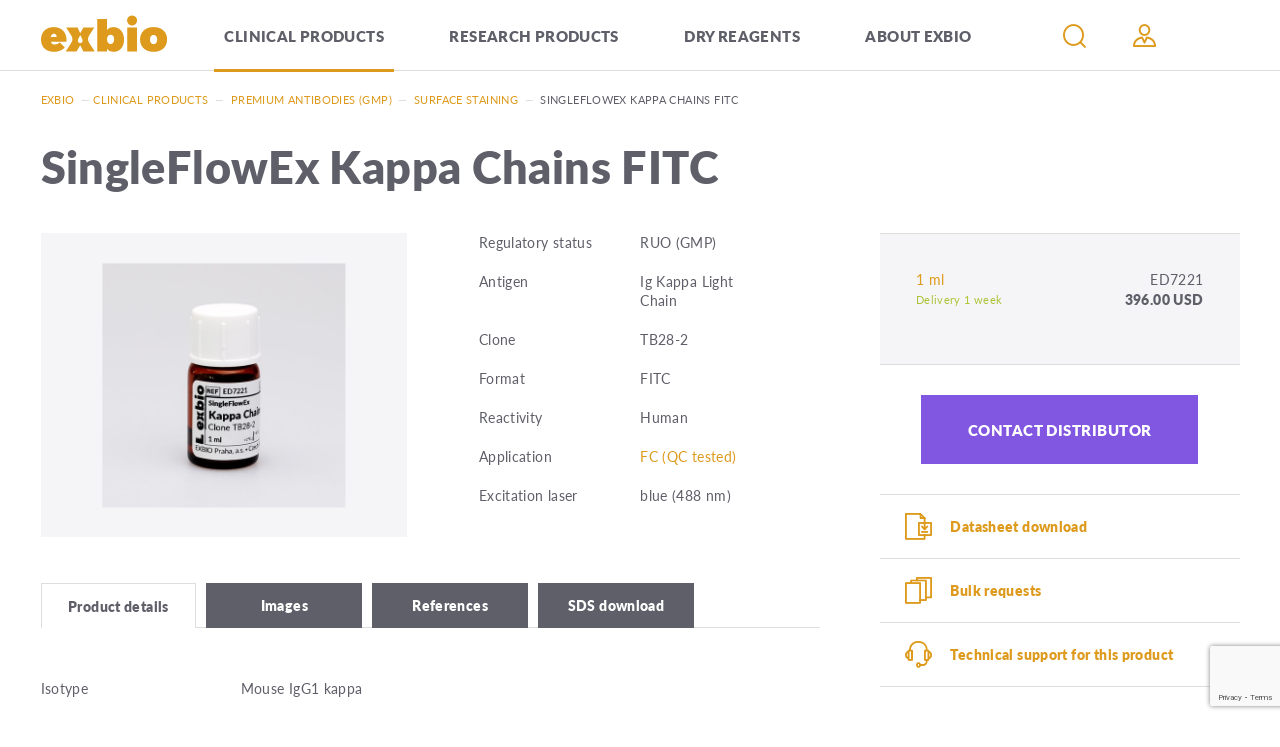

--- FILE ---
content_type: text/html; charset=utf-8
request_url: https://www.exbio.cz/clinical-products/premium-antibodies-gmp/surface-staining/singleflowex-kappa-chains-fitc
body_size: 37745
content:
<!DOCTYPE html>
<html  class='no-js' lang="en">
<head id="head"><title>
	SingleFlowEx Kappa Chains FITC - EXBIO Antibodies
</title><meta charset="UTF-8" /> 
<script>
	var dataLayer = [];
</script>
<meta name="viewport" content="width=device-width, user-scalable=no, initial-scale=1.0, maximum-scale=1.0, minimum-scale=1.0">

<!-- Google Tag Manager -->
<script>(function(w,d,s,l,i){w[l]=w[l]||[];w[l].push({'gtm.start':
new Date().getTime(),event:'gtm.js'});var f=d.getElementsByTagName(s)[0],
j=d.createElement(s),dl=l!='dataLayer'?'&l='+l:'';j.async=true;j.src=
'https://www.googletagmanager.com/gtm.js?id='+i+dl;f.parentNode.insertBefore(j,f);
})(window,document,'script','dataLayer','GTM-PD4XSJK');</script>
<!-- End Google Tag Manager --> 
<link href="/Exbio/media/system/img/favicon.ico" type="image/x-icon" rel="shortcut icon"/>
<link href="/Exbio/media/system/img/favicon.ico" type="image/x-icon" rel="icon"/>
<script>app=function(){var n=[],t=function(n){for(var t=0;t<n.length;t++)n[t].call(this)};return{ready:function(t){n.push(t)},fireReady:function(){t(n)}}}();document.getElementsByTagName("html")[0].setAttribute("class",document.getElementsByTagName("html")[0].getAttribute("class").replace("no-js","js"));var webp=new Image;webp.onerror=function(){document.getElementsByTagName("html")[0].classList.add("no-webp")};webp.onload=function(){document.getElementsByTagName("html")[0].classList.add("webp")};webp.src="[data-uri]"</script>
<script type="text/javascript">
	//<![CDATA[
var pux= pux || {};
pux.rs = pux.rs || {};
pux.rs.ShoppingCart = pux.rs.ShoppingCart || {};
pux.rs.ShoppingCart.Preview = pux.rs.ShoppingCart.Preview || {};
pux.rs.ShoppingCart.Preview.ContinueToShoppingCart = "Continue to cart";
pux.rs.ShoppingCart.Preview.Title = "Shopping cart";
pux.rs.ShoppingCart.Preview.PriceLabel = "Cena";
pux.rs.ShoppingCart.AddToCart = "Add to Cart";
pux.rs.Validation = pux.rs.Validation || {};
pux.rs.Validation.Title = pux.rs.Validation.Title || {};
pux.rs.Validation.Title.ExbioVariant = "Select variant";
//]]>
</script><meta name="viewport" content="width=device-width, user-scalable=no, initial-scale=1.0, maximum-scale=1.0, minimum-scale=1.0">
<meta http-equiv="X-UA-Compatible" content="IE=edge">

<link rel="stylesheet" href="https://use.typekit.net/dor7bmb.css"><link href="/Exbio/media/system/app/app.css?v=778C4B91E422C60B2A64D76542206213" rel="stylesheet" type="text/css"/>
<meta property="og:title" content="SingleFlowEx Kappa Chains FITC">
<meta property="og:image" content="https://www.exbio.cz/getmetafile/2f3bf3d0-647f-40c2-9789-520daada2fec/ED7221_obal.aspx">
<meta property="og:image:width" content="600">
<meta property="og:image:height" content="600">
<meta property="og:url" content="https://exbio.cz/clinical-products/premium-antibodies-gmp/surface-staining/singleflowex-kappa-chains-fitc">
<meta property="og:type" content="product">
</head>
<body class="LTR Chrome ENUS ContentBody" >
    
    <form method="post" action="/clinical-products/premium-antibodies-gmp/surface-staining/singleflowex-kappa-chains-fitc" onsubmit="javascript:return WebForm_OnSubmit();" id="form">
<div class="aspNetHidden">
<input type="hidden" name="__CMSCsrfToken" id="__CMSCsrfToken" value="fKkKn9ZPKNRjA3GmnsXIWEhCSsvSW3bmoBx2RZN5m9oEzOWJQ/472P3pM8YbGmvZZujsFirwMrVPzoErzeJzgIhQ8T1r5ZjiCnl52VaY9ug=" />
<input type="hidden" name="__EVENTTARGET" id="__EVENTTARGET" value="" />
<input type="hidden" name="__EVENTARGUMENT" id="__EVENTARGUMENT" value="" />

</div>

<script type="text/javascript">
//<![CDATA[
var theForm = document.forms['form'];
if (!theForm) {
    theForm = document.form;
}
function __doPostBack(eventTarget, eventArgument) {
    if (!theForm.onsubmit || (theForm.onsubmit() != false)) {
        theForm.__EVENTTARGET.value = eventTarget;
        theForm.__EVENTARGUMENT.value = eventArgument;
        theForm.submit();
    }
}
//]]>
</script>




<input type="hidden" name="lng" id="lng" value="en-US" />
<script src="/CMSPages/GetResource.ashx?scriptfile=%7e%2fCMSScripts%2fWebServiceCall.js" type="text/javascript"></script>
<script type="text/javascript">
	//<![CDATA[

function PM_Postback(param) { if (window.top.HideScreenLockWarningAndSync) { window.top.HideScreenLockWarningAndSync(1080); } if(window.CMSContentManager) { CMSContentManager.allowSubmit = true; }; __doPostBack('m$am',param); }
function PM_Callback(param, callback, ctx) { if (window.top.HideScreenLockWarningAndSync) { window.top.HideScreenLockWarningAndSync(1080); }if (window.CMSContentManager) { CMSContentManager.storeContentChangedStatus(); };WebForm_DoCallback('m$am',param,callback,ctx,null,true); }
//]]>
</script>



<script type="text/javascript">
	//<![CDATA[

var CMS = CMS || {};
CMS.Application = {
  "language": "en",
  "imagesUrl": "/CMSPages/GetResource.ashx?image=%5bImages.zip%5d%2f",
  "isDebuggingEnabled": false,
  "applicationUrl": "/",
  "isDialog": false,
  "isRTL": "false"
};

//]]>
</script>
<script type="text/javascript">
//<![CDATA[
function WebForm_OnSubmit() {
if (typeof(ValidatorOnSubmit) == "function" && ValidatorOnSubmit() == false) return false;
return true;
}
//]]>
</script>

<div class="aspNetHidden">

	<input type="hidden" name="__VIEWSTATEGENERATOR" id="__VIEWSTATEGENERATOR" value="A5343185" />
	<input type="hidden" name="__SCROLLPOSITIONX" id="__SCROLLPOSITIONX" value="0" />
	<input type="hidden" name="__SCROLLPOSITIONY" id="__SCROLLPOSITIONY" value="0" />
	<input type="hidden" name="__VIEWSTATEENCRYPTED" id="__VIEWSTATEENCRYPTED" value="" />
</div>
    
    <div id="ctxM">

</div>
    
<input autocomplete="new-passwor" id="random20" name="hidden" type="password" class="test-input" style="display:none;">
<!-- Google Tag Manager (noscript) -->
<noscript><iframe src="https://www.googletagmanager.com/ns.html?id=GTM-PD4XSJK"
height="0" width="0" style="display:none;visibility:hidden"></iframe></noscript>
<!-- End Google Tag Manager (noscript) -->


<input type="text" class="d-none">
<header>
  <div class="header-bg">
    <div class="pux-container">
      <div class="header">
        <a href="/" class="header-logo">
          <img src="/Exbio/media/system/img/header-logo.svg" onerror="this.onerror=null; this.src='/Exbio/media/system/img/header-logo.png'" alt="Exbio logo">
        </a>
        <div class="header-mobile-menu">  
          <nav class="header-menu">
            
<nav class="menu">
    
            <div class="menu-item">
                
                    <div class="open-submenu"></div>
                
                
                    <a href="https://www.exbio.cz/clinical-products" class="menu-item-inner active">
                        Clinical products
                    </a>
                
                
                
                    <div class="megamenu">
                        <div class="megamenu-inner columns-4">
                            
                                    <div class="megamenu-column-container ">
                                        <div class="megamenu-column">
                                            
                                                <div class="open-submenu"></div>
                                            
                                            <a href="https://www.exbio.cz/clinical-products/premium-antibodies-gmp" class="megamenu-column-title">Premium antibodies (GMP)</a>
                                            
                                            <div class="megamenu-column-links">
                                                
                                                        <div>
                                                            <a href="https://www.exbio.cz/clinical-products/premium-antibodies-gmp/intracellular-staining">Intracellular staining</a>
                                                        </div>
                                                    
                                                        <div>
                                                            <a href="https://www.exbio.cz/clinical-products/premium-antibodies-gmp/surface-staining">Surface staining</a>
                                                        </div>
                                                    
                                            </div>
                                        </div>
                                    </div>
                                
                                    <div class="megamenu-column-container ">
                                        <div class="megamenu-column">
                                            
                                                <div class="open-submenu"></div>
                                            
                                            <a href="https://www.exbio.cz/clinical-products/hematology" class="megamenu-column-title">Hematology</a>
                                            
                                            <div class="megamenu-column-links">
                                                
                                                        <div>
                                                            <a href="https://www.exbio.cz/clinical-products/hematology/kits">Kits</a>
                                                        </div>
                                                    
                                                        <div>
                                                            <a href="https://www.exbio.cz/clinical-products/hematology/lysing-solutions">Lysing solutions</a>
                                                        </div>
                                                    
                                                        <div>
                                                            <a href="https://www.exbio.cz/clinical-products/hematology/multicolor-cocktails">Multicolor cocktails</a>
                                                        </div>
                                                    
                                                        <div>
                                                            <a href="https://www.exbio.cz/clinical-products/hematology/single-color-antibodies">Single color antibodies</a>
                                                        </div>
                                                    
                                            </div>
                                        </div>
                                    </div>
                                
                                    <div class="megamenu-column-container ">
                                        <div class="megamenu-column">
                                            
                                                <div class="open-submenu"></div>
                                            
                                            <a href="https://www.exbio.cz/clinical-products/immunodeficiency" class="megamenu-column-title">Immunodeficiency</a>
                                            
                                            <div class="megamenu-column-links">
                                                
                                                        <div>
                                                            <a href="https://www.exbio.cz/clinical-products/immunodeficiency/kits">Kits</a>
                                                        </div>
                                                    
                                                        <div>
                                                            <a href="https://www.exbio.cz/clinical-products/immunodeficiency/lysing-solutions">Lysing solutions</a>
                                                        </div>
                                                    
                                                        <div>
                                                            <a href="https://www.exbio.cz/clinical-products/immunodeficiency/mitogens">Mitogens</a>
                                                        </div>
                                                    
                                                        <div>
                                                            <a href="https://www.exbio.cz/clinical-products/immunodeficiency/multicolor-cocktails">Multicolor cocktails</a>
                                                        </div>
                                                    
                                                        <div>
                                                            <a href="https://www.exbio.cz/clinical-products/immunodeficiency/single-color-antibodies">Single color antibodies</a>
                                                        </div>
                                                    
                                            </div>
                                        </div>
                                    </div>
                                
                                    <div class="megamenu-column-container ">
                                        <div class="megamenu-column">
                                            
                                                <div class="open-submenu"></div>
                                            
                                            <a href="https://www.exbio.cz/clinical-products/reproductive-immunology" class="megamenu-column-title">Reproductive immunology</a>
                                            
                                            <div class="megamenu-column-links">
                                                
                                                        <div>
                                                            <a href="https://www.exbio.cz/clinical-products/reproductive-immunology/kits">Kits</a>
                                                        </div>
                                                    
                                                        <div>
                                                            <a href="https://www.exbio.cz/clinical-products/reproductive-immunology/lysing-solutions">Lysing solutions</a>
                                                        </div>
                                                    
                                                        <div>
                                                            <a href="https://www.exbio.cz/clinical-products/reproductive-immunology/multicolor-cocktails">Multicolor cocktails</a>
                                                        </div>
                                                    
                                            </div>
                                        </div>
                                    </div>
                                
                                    <div class="megamenu-column-container ">
                                        <div class="megamenu-column">
                                            
                                            <a href="https://www.exbio.cz/clinical-products/new-products" class="megamenu-column-title">New products</a>
                                            
                                            <div class="megamenu-column-links">
                                                
                                            </div>
                                        </div>
                                    </div>
                                
                                    <div class="megamenu-column-container ">
                                        <div class="megamenu-column">
                                            
                                                <div class="open-submenu"></div>
                                            
                                            <a href="https://www.exbio.cz/clinical-products/allergy" class="megamenu-column-title">Allergy</a>
                                            
                                            <div class="megamenu-column-links">
                                                
                                                        <div>
                                                            <a href="https://www.exbio.cz/clinical-products/allergy/kits">Kits</a>
                                                        </div>
                                                    
                                                        <div>
                                                            <a href="https://www.exbio.cz/clinical-products/allergy/recombinant-allergens">Recombinant allergens</a>
                                                        </div>
                                                    
                                                        <div>
                                                            <a href="https://www.exbio.cz/clinical-products/allergy/allergen-extracts">Allergen extracts</a>
                                                        </div>
                                                    
                                                        <div>
                                                            <a href="https://www.exbio.cz/clinical-products/allergy/other-allergens">Other allergens</a>
                                                        </div>
                                                    
                                            </div>
                                        </div>
                                    </div>
                                
                        </div>
                    </div>
                
            </div>
        
            <div class="menu-item">
                
                    <div class="open-submenu"></div>
                
                
                    <a href="https://www.exbio.cz/research-product" class="menu-item-inner ">
                        Research products
                    </a>
                
                
                
                    <div class="megamenu">
                        <div class="megamenu-inner columns-4">
                            
                                    <div class="megamenu-column-container break-columns">
                                        <div class="megamenu-column">
                                            
                                                <div class="open-submenu"></div>
                                            
                                            <a href="https://www.exbio.cz/research-product/antibodies" class="megamenu-column-title">Antibodies</a>
                                            
                                            <div class="megamenu-column-links">
                                                
                                                        <div>
                                                            <a href="https://www.exbio.cz/research-product/antibodies/cd-and-related-antigens">CD and related antigens</a>
                                                        </div>
                                                    
                                                        <div>
                                                            <a href="https://www.exbio.cz/research-product/antibodies/blood-group-antigens">Blood group antigens</a>
                                                        </div>
                                                    
                                                        <div>
                                                            <a href="https://www.exbio.cz/research-product/antibodies/multicolor-cocktails">Multicolor cocktails</a>
                                                        </div>
                                                    
                                                        <div>
                                                            <a href="https://www.exbio.cz/research-product/antibodies/serum-plasma-and-secreted-proteins">Serum, plasma, and secreted proteins</a>
                                                        </div>
                                                    
                                                        <div>
                                                            <a href="https://www.exbio.cz/research-product/antibodies/cytoskeleton-and-ecm">Cytoskeleton and ECM</a>
                                                        </div>
                                                    
                                                        <div>
                                                            <a href="https://www.exbio.cz/research-product/antibodies/isotype-controls">Isotype controls</a>
                                                        </div>
                                                    
                                                        <div>
                                                            <a href="https://www.exbio.cz/research-product/antibodies/mhc-antigens">MHC antigens</a>
                                                        </div>
                                                    
                                                        <div>
                                                            <a href="https://www.exbio.cz/research-product/antibodies/nucleus">Nucleus</a>
                                                        </div>
                                                    
                                                        <div>
                                                            <a href="https://www.exbio.cz/research-product/antibodies/other-intracellular-antigens">Other intracellular antigens</a>
                                                        </div>
                                                    
                                                        <div>
                                                            <a href="https://www.exbio.cz/research-product/antibodies/small-organic-molecules">Small organic molecules</a>
                                                        </div>
                                                    
                                                        <div>
                                                            <a href="https://www.exbio.cz/research-product/antibodies/tags-and-labels">Tags and labels</a>
                                                        </div>
                                                    
                                                        <div>
                                                            <a href="https://www.exbio.cz/research-product/antibodies/viral-antigens">Microbiology and virology</a>
                                                        </div>
                                                    
                                            </div>
                                        </div>
                                    </div>
                                
                                    <div class="megamenu-column-container ">
                                        <div class="megamenu-column">
                                            
                                                <div class="open-submenu"></div>
                                            
                                            <a href="https://www.exbio.cz/research-product/accessory-reagents" class="megamenu-column-title">Accessory reagents</a>
                                            
                                            <div class="megamenu-column-links">
                                                
                                                        <div>
                                                            <a href="https://www.exbio.cz/research-product/accessory-reagents/annexin-v">Annexin V</a>
                                                        </div>
                                                    
                                                        <div>
                                                            <a href="https://www.exbio.cz/research-product/accessory-reagents/dna-binding-probes">DNA-binding probes</a>
                                                        </div>
                                                    
                                                        <div>
                                                            <a href="https://www.exbio.cz/research-product/accessory-reagents/lineage-cocktail">Lineage cocktail</a>
                                                        </div>
                                                    
                                                        <div>
                                                            <a href="https://www.exbio.cz/research-product/accessory-reagents/lysing-solutions">Lysing solutions</a>
                                                        </div>
                                                    
                                                        <div>
                                                            <a href="https://www.exbio.cz/research-product/accessory-reagents/recombinant-proteins">Recombinant proteins</a>
                                                        </div>
                                                    
                                                        <div>
                                                            <a href="https://www.exbio.cz/research-product/accessory-reagents/streptavidin">Streptavidin</a>
                                                        </div>
                                                    
                                            </div>
                                        </div>
                                    </div>
                                
                                    <div class="megamenu-column-container ">
                                        <div class="megamenu-column">
                                            
                                                <div class="open-submenu"></div>
                                            
                                            <a href="https://www.exbio.cz/research-product/recombinant-allergens" class="megamenu-column-title">Recombinant allergens</a>
                                            
                                            <div class="megamenu-column-links">
                                                
                                                        <div>
                                                            <a href="https://www.exbio.cz/research-product/recombinant-allergens/animal">Animal</a>
                                                        </div>
                                                    
                                                        <div>
                                                            <a href="https://www.exbio.cz/research-product/recombinant-allergens/food">Food</a>
                                                        </div>
                                                    
                                                        <div>
                                                            <a href="https://www.exbio.cz/research-product/recombinant-allergens/house-dust-mite">House Dust Mite</a>
                                                        </div>
                                                    
                                                        <div>
                                                            <a href="https://www.exbio.cz/research-product/recombinant-allergens/mold">Mold</a>
                                                        </div>
                                                    
                                                        <div>
                                                            <a href="https://www.exbio.cz/research-product/recombinant-allergens/pollen">Pollen</a>
                                                        </div>
                                                    
                                                        <div>
                                                            <a href="https://www.exbio.cz/research-product/recombinant-allergens/venom">Venom</a>
                                                        </div>
                                                    
                                            </div>
                                        </div>
                                    </div>
                                
                                    <div class="megamenu-column-container ">
                                        <div class="megamenu-column">
                                            
                                                <div class="open-submenu"></div>
                                            
                                            <a href="https://www.exbio.cz/research-product/kits" class="megamenu-column-title">Kits</a>
                                            
                                            <div class="megamenu-column-links">
                                                
                                            </div>
                                        </div>
                                    </div>
                                
                                    <div class="megamenu-column-container ">
                                        <div class="megamenu-column">
                                            
                                            <a href="https://www.exbio.cz/research-product/new-products" class="megamenu-column-title">New products</a>
                                            
                                            <div class="megamenu-column-links">
                                                
                                            </div>
                                        </div>
                                    </div>
                                
                        </div>
                    </div>
                
            </div>
        
            <div class="menu-item">
                
                    <div class="open-submenu"></div>
                
                
                    <a href="https://www.exbio.cz/dry-reagents" class="menu-item-inner ">
                        Dry Reagents
                    </a>
                
                
                
                    <div class="megamenu">
                        <div class="megamenu-inner columns-4">
                            
                        </div>
                    </div>
                
            </div>
        
            <div class="menu-item small-vertical-space">
                
                    <div class="open-submenu"></div>
                
                
                
                    <div class="menu-item-inner ">
                        About exbio
                    </div>
                
                
                    <div class="megamenu">
                        <div class="megamenu-inner columns-4">
                            
                                    <div class="megamenu-column-container ">
                                        <div class="megamenu-column">
                                            
                                            <a href="https://www.exbio.cz/about-exbio/company" class="megamenu-column-title">Company</a>
                                            
                                            <div class="megamenu-column-links">
                                                
                                            </div>
                                        </div>
                                    </div>
                                
                                    <div class="megamenu-column-container ">
                                        <div class="megamenu-column">
                                            
                                            <a href="https://www.exbio.cz/about-exbio/bulk" class="megamenu-column-title">OEM and Commercial Supplies</a>
                                            
                                            <div class="megamenu-column-links">
                                                
                                            </div>
                                        </div>
                                    </div>
                                
                                    <div class="megamenu-column-container ">
                                        <div class="megamenu-column">
                                            
                                            <a href="https://www.exbio.cz/about-exbio/events" class="megamenu-column-title">Events and Conferences</a>
                                            
                                            <div class="megamenu-column-links">
                                                
                                            </div>
                                        </div>
                                    </div>
                                
                                    <div class="megamenu-column-container ">
                                        <div class="megamenu-column">
                                            
                                            <a href="https://www.exbio.cz/about-exbio/blog" class="megamenu-column-title">Blog</a>
                                            
                                            <div class="megamenu-column-links">
                                                
                                            </div>
                                        </div>
                                    </div>
                                
                                    <div class="megamenu-column-container ">
                                        <div class="megamenu-column">
                                            
                                            <a href="https://www.exbio.cz/about-exbio/inquiries" class="megamenu-column-title">Inquiries</a>
                                            
                                            <div class="megamenu-column-links">
                                                
                                            </div>
                                        </div>
                                    </div>
                                
                                    <div class="megamenu-column-container ">
                                        <div class="megamenu-column">
                                            
                                            <a href="https://www.exbio.cz/about-exbio/technical-resources" class="megamenu-column-title">Technical resources</a>
                                            
                                            <div class="megamenu-column-links">
                                                
                                            </div>
                                        </div>
                                    </div>
                                
                                    <div class="megamenu-column-container ">
                                        <div class="megamenu-column">
                                            
                                            <a href="https://www.exbio.cz/about-exbio/international-distributors" class="megamenu-column-title">International distributors</a>
                                            
                                            <div class="megamenu-column-links">
                                                
                                            </div>
                                        </div>
                                    </div>
                                
                                    <div class="megamenu-column-container ">
                                        <div class="megamenu-column">
                                            
                                            <a href="https://www.exbio.cz/about-exbio/contact" class="megamenu-column-title">Contact</a>
                                            
                                            <div class="megamenu-column-links">
                                                
                                            </div>
                                        </div>
                                    </div>
                                
                                    <div class="megamenu-column-container ">
                                        <div class="megamenu-column">
                                            
                                            <a href="https://www.exbio.cz/about-exbio/jobs" class="megamenu-column-title">Jobs</a>
                                            
                                            <div class="megamenu-column-links">
                                                
                                            </div>
                                        </div>
                                    </div>
                                
                                    <div class="megamenu-column-container ">
                                        <div class="megamenu-column">
                                            
                                            <a href="https://www.exbio.cz/about-exbio/ivdr" class="megamenu-column-title">IVDR</a>
                                            
                                            <div class="megamenu-column-links">
                                                
                                            </div>
                                        </div>
                                    </div>
                                
                        </div>
                    </div>
                
            </div>
        
</nav>

          </nav>
        </div>
        <div class="header-right">
          <div class="header-search-container list-type">
<div class="search-close"></div>

<div class="header-search-box search-panel ">
    <div class="header-search-box-inner">
        <div class="header-search-box-inner-input">
            <input name="p$lt$ctl02$Pux_SearchBox$searchImput" type="text" id="p_lt_ctl02_Pux_SearchBox_searchImput" class="search-panel-input" placeholder="Search" />
        </div>
        <div class="header-search-box-inner-btn">
            <a id="p_lt_ctl02_Pux_SearchBox_searchBtn" class="search-panel-btn" href="/search"></a>
        </div>
    </div>
    
</div></div><div class="menu-icons">
  <div class="menu-icons-item btn-search-respo">
      <div class="search-link"></div>
  </div>
	<div class="menu-icons-item btn-search">
      <div class="btn-search-btn"></div>
      <input type="search" placeholder="Search" value="" id="fake-small-search" name="fake-small-search" autocomplete="nope">
	</div>
    <div class="menu-icons-item btn-user btn-open " data-open="logon-window">      
	</div>

</div><div class="header-window" id="logon-window">
<div class="header-window-close"></div><div id="p_lt_ctl02_Pux_LogonForm_pnlLogin" class="logon-container">
	
    <div id="p_lt_ctl02_Pux_LogonForm_updLogin">
		
            <div class="login-form login-form-container">
                
                <div class="login-form">
                    <div class="login-form-item">
                        <label id="p_lt_ctl02_Pux_LogonForm_lblLogin" class="label" for="txtLogin">E-mail<span class="required-mark">*</span>
                        </label>
                        <input name="p$lt$ctl02$Pux_LogonForm$txtLogin" type="text" id="p_lt_ctl02_Pux_LogonForm_txtLogin" data-ui="menu-login-email" />
                    </div>
                    <div class="login-form-item">
                        <label id="p_lt_ctl02_Pux_LogonForm_lblPassword" class="label" for="txtPassword">Password<span class="required-mark">*</span>
                        </label>
                        <input name="p$lt$ctl02$Pux_LogonForm$txtPassword" type="password" id="p_lt_ctl02_Pux_LogonForm_txtPassword" data-ui="menu-login-password" />
                    </div>
                    <div class="login-form-item">
                        <div class="login-form-item-option">
                            <div class="checkbox">
                                <span data-ui="menu-login-remember"><input id="p_lt_ctl02_Pux_LogonForm_chbRememberMe" type="checkbox" name="p$lt$ctl02$Pux_LogonForm$chbRememberMe" /><label for="p_lt_ctl02_Pux_LogonForm_chbRememberMe">Remember me</label></span>
                            </div>
                            <a class="show-forgotten" data-ui="menu-login-forgotten-password">Forgotten password</a>
                        </div>
                    </div>
                    <div class="login-form-item">
                        <a id="p_lt_ctl02_Pux_LogonForm_btnLogin" class="btn btn-primary" data-ui="menu-login-submit" href="javascript:WebForm_DoPostBackWithOptions(new WebForm_PostBackOptions(&quot;p$lt$ctl02$Pux_LogonForm$btnLogin&quot;, &quot;&quot;, true, &quot;&quot;, &quot;&quot;, false, true))">Log in</a>
                    </div>
                    <div class="login-form-item">
                        <a id="p_lt_ctl02_Pux_LogonForm_hplRegistration" class="btn btn-default" data-ui="menu-registration" href="/Ucet/Registrace">Register</a>
                    </div>
                </div>
            </div>
        
	</div>

    
    <div class="login-forgotten-password">
        <div id="p_lt_ctl02_Pux_LogonForm_updForgottenPassword">
		
                

                
                <div class="login-form">
                    <div class="login-form-item">
                        <label id="p_lt_ctl02_Pux_LogonForm_lblForgottenPasswordEmail" for="txtForgottenPasswordEmail">E-mail</label>
                        <input name="p$lt$ctl02$Pux_LogonForm$txtForgottenPasswordEmail" type="text" id="p_lt_ctl02_Pux_LogonForm_txtForgottenPasswordEmail" data-ui="menu-forgotten-email" />
                    </div>
                    <div class="login-form-item">
                        <a id="p_lt_ctl02_Pux_LogonForm_btnSendNewPassword" class="btn btn-default" data-ui="menu-forgotten-send" href="javascript:WebForm_DoPostBackWithOptions(new WebForm_PostBackOptions(&quot;p$lt$ctl02$Pux_LogonForm$btnSendNewPassword&quot;, &quot;&quot;, true, &quot;&quot;, &quot;&quot;, false, true))">Send request</a>
                    </div>
                </div>
                <div class="login-form-back">
                    <a class="hide-forgotten" data-ui="menu-forgotten-back">Log in</a>
                </div>
            
	</div>
    </div>

</div></div>
          <div class="mobile-header">
            <div class="mobile-header-menu">
              <div id="mobile-menu-btn">
                <span></span>
                <span></span>
                <span></span>
              </div>
            </div>
          </div>
        </div>
    </div>
  </div>
</div>
</header>  
<main>
  

<div class="pux-container header-fix">
    
<div class="breadcrumbs">
<a href="/">Exbio</a>
<span class="breadcrumbs-separator"> — </span><a href="/clinical-products" class="CMSBreadCrumbsLink">Clinical products</a> <span class="breadcrumbs-separator"> — </span> <a href="/clinical-products/premium-antibodies-gmp" class="CMSBreadCrumbsLink">Premium antibodies (GMP)</a> <span class="breadcrumbs-separator"> — </span> <a href="/clinical-products/premium-antibodies-gmp/surface-staining" class="CMSBreadCrumbsLink">Surface staining</a> <span class="breadcrumbs-separator"> — </span> <span  class="CMSBreadCrumbsCurrentItem">SingleFlowEx Kappa Chains FITC</span>
</div><script type="application/ld+json">{
  "@context": "http://schema.org",
  "@type": "BreadcrumbList",
  "itemListElement": [
    {
      "@type": "ListItem",
      "position": 1,
      "item": {
        "@id": "https://exbio.cz/",
        "name": "Exbio",
        "image": ""
      }
    },
    {
      "@type": "ListItem",
      "position": 2,
      "item": {
        "@id": "https://exbio.cz/clinical-products",
        "name": "Clinical products",
        "image": ""
      }
    },
    {
      "@type": "ListItem",
      "position": 3,
      "item": {
        "@id": "https://exbio.cz/clinical-products/premium-antibodies-gmp",
        "name": "Premium antibodies (GMP)",
        "image": ""
      }
    },
    {
      "@type": "ListItem",
      "position": 4,
      "item": {
        "@id": "https://exbio.cz/clinical-products/premium-antibodies-gmp/surface-staining",
        "name": "Surface staining",
        "image": ""
      }
    },
    {
      "@type": "ListItem",
      "position": 5,
      "item": {
        "@id": "https://exbio.cz/clinical-products/premium-antibodies-gmp/surface-staining/singleflowex-kappa-chains-fitc",
        "name": "SingleFlowEx Kappa Chains FITC",
        "image": ""
      }
    }
  ]
}</script>



<div class="product-detail">
  <h1 class="w-100">SingleFlowEx Kappa Chains FITC</h1>
  <div class="product-detail-content mt-40">
    <div class="product-detail-content-image">
      <picture>
        <source media="(min-width: 800px)" srcset="/getmetafile/2f3bf3d0-647f-40c2-9789-520daada2fec/ED7221_obal.aspx?width=500">
          <source media="(min-width: 320px)" srcset="/getmetafile/2f3bf3d0-647f-40c2-9789-520daada2fec/ED7221_obal.aspx?width=800">
            <img src="/getmetafile/2f3bf3d0-647f-40c2-9789-520daada2fec/ED7221_obal.aspx?width=500" alt="SingleFlowEx Kappa Chains FITC" >
          </picture>
        </div>
        <div class="product-detail-content-text">
          
            <div class="product-row">
              <span class="product-row-title">Regulatory status</span>
              <div class="product-row-text">RUO (GMP)</div>
            </div> 
          
          
            <div class="product-row">
              <span class="product-row-title">Antigen</span>
              <div class="product-row-text">Ig Kappa Light Chain</div>
            </div> 
          
          
            <div class="product-row">
              <span class="product-row-title">Clone</span>
              <div class="product-row-text">TB28-2</div>
            </div>
          
          
            <div class="product-row">
              <span class="product-row-title">Format</span>
              <div class="product-row-text">FITC</div>
            </div>
          
          
            <div class="product-row">
              <span class="product-row-title">Reactivity</span>
              <div class="product-row-text">Human</div>
            </div>
          
          
            <div class="product-row">
              <span class="product-row-title">Application</span>
              <div class="product-row-text">
                <a href="/about-exbio/technical-resources/applications/application-descriptions" target="_blank" >
                  FC (QC tested)
                </a>
              </div>
            </div>
          
          
            <div class="product-row">
              <span class="product-row-title">Excitation laser</span>
              <div class="product-row-text">blue (488 nm)</div>
            </div>
          
        </div>  
        <div class="cart-small-devices">  
            
          
        <div class="cart-desktop">
            <div>
                <div class="add-to-cart">
                    <div class="add-to-cart-options" data-ui="product-detail-product-options">
                        <div class="add-to-cart-options-item">
                            <div class="add-to-cart-options-item-label">
                                <span class="label-form">Variant</span>
                            </div>
                            <div class="add-to-cart-options-item-value exbio-variant " data-name="Exbio-Variant" data-type="radio">
                                <span class="radio-list-vertical radio">
                                    
        <span class="available-option">
            <div class="cart-options-label">
                <div class="cart-options-name">1 ml</div>
                <div class="cart-options-code">ED7221</div>
                <div class="cart-options-stock in-stock">Delivery 1 week</div>
                <div class="cart-options-price">396.00 USD</div>
            </div>
        </span>
    

                                </span>
                            </div>
                        </div>
                    </div>
                    <div class="add-to-cart-line"></div>
                </div>
            </div>
        </div>
    

        <div class="cart-small-devices">
            <div>
                <div class="add-to-cart">
                    <div class="add-to-cart-options" data-ui="product-detail-product-options">
                        <div class="add-to-cart-options-item">
                            <div class="add-to-cart-options-item-label">
                                <span class="label-form">Variant</span>
                            </div>
                            <div class="add-to-cart-options-item-value exbio-variant " data-name="Exbio-Variant" data-type="radio">
                                <span class="radio-list-vertical radio">
                                    
        <span class="available-option">
            <div class="cart-options-label">
                <div class="cart-options-name">1 ml</div>
                <div class="cart-options-code">ED7221</div>
                <div class="cart-options-stock in-stock">Delivery 1 week</div>
                <div class="cart-options-price">396.00 USD</div>
            </div>
        </span>
    
                                </span>
                            </div>
                            <span class="add-to-cart-options-item-description"></span>
                        </div>
                    </div>
                    <div class="add-to-cart-line"></div>
                </div>
            </div>
        </div>
    


              <div class="product-distributors-link">
                <a href='/about-exbio/international-distributors?#USA'  class="btn btn-primary">Contact distributor</a>
              </div>
              
        </div>
        <div class="product-detail-content-card content-typography" id="content-cards">
          <div class="product-detail-content-card-btns">
            <div class="content-card-btn active" data-id="detail-1">Product details</div>
              															  
              
              <div class="content-card-btn" data-id="detail-4">Images</div>
              
              
              <div class="content-card-btn" data-id="detail-5">References</div>
              
            
            
              <div class="content-card-btn" data-id="detail-7">SDS download</div>
            
          </div>
          <div class="product-detail-content-card-list">
            
            <div class="content-card-content active" id="detail-1">
              
              
                <div class="product-row">
                  <span class="product-row-title">Isotype</span>
                  <div class="product-row-text">Mouse IgG1 kappa</div>
                </div>
              
              
                <div class="product-row">
                  <span class="product-row-title">Specificity</span>
                  <div class="product-row-text">Ig Kappa Light Chain</div>
                </div>
              
              
              
                <div class="product-row">
                  <span class="product-row-title">Application</span>
                  <div class="product-row-text">
                    <a href="/about-exbio/technical-resources/applications/application-descriptions" target="_blank" >
                      FC (QC tested)
                    </a>
                  </div>
                </div>
              
              
              
                <div class="product-row">
                  <span class="product-row-title">Reactivity</span>
                  <div class="product-row-text">Human</div>
                </div>
              
              
              
              
                <div class="product-row">
                  <span class="product-row-title">Description</span>
                  <div class="product-row-text">SingleFlowEx is fluorochrome-labeled monoclonal antibody single reagent for use in laboratory-developed multicolor flow cytometry tests in order to examine human clinical samples.<br>

SingleFlowEx can be used in various multicolor combinations. Laboratory shall establish the SingleFlowEx performance characteristics in conjunction with other reagents in normal and pathological samples.</div>
                </div>
              
              
                <div class="product-row">
                  <span class="product-row-title">Contents</span>
                  <div class="product-row-text">1 vial of monoclonal antibody reagent.<br> The content (1 ml) is sufficient for min. 100 tests.</div>
                </div>
              
              
              
              
              
              
              
              
                <div class="product-row">
                  <span class="product-row-title">Concentration</span>
                  <div class="product-row-text">0.080 mg/ml</div>
                </div>
              
              
              
                <div class="product-row">
                  <span class="product-row-title">Formulation</span>
                  <div class="product-row-text">Stabilizing phosphate buffered saline (PBS), pH 7.4, 15 mM sodium azide</div>
                </div>
              
              
                <div class="product-row">
                  <span class="product-row-title">Storage and handling</span>
                  <div class="product-row-text">Store at 2-8°C. Protect from prolonged exposure to light. Do not freeze.</div>
                </div>
              
              
                <div class="product-row">
                  <span class="product-row-title d-none">Exbio licence note</span>
                  <div class="product-row-text small-content">The product is intended For Research Use Only. Diagnostic or therapeutic applications are strictly forbidden. Products shall not be used for resale or transfer to third parties either as a stand-alone product or as a manufacture component of another product without written consent of EXBIO Praha, a.s. <br> EXBIO Praha, a.s. will not be held responsible for patent infringement or any other violations of intellectual property rights that may occur with the use of the products. Orders for all products are accepted subject to the Term and Conditions available at www.exbio.cz. <br> EXBIO, EXBIO Logo, and all other trademarks are property of EXBIO Praha, a.s.</div>
                </div>
              
              
              
              
            </div>
            
             											
            
              
              <div class="content-card-content" id="detail-4">
                <div class="product-image-box">
                  
                      <div class="image-item">
                        
                        
                        <a class="image-item-pic" href="/getmetafile/2f3bf3d0-647f-40c2-9789-520daada2fec/ED7221_obal.aspx" data-fancybox="images" data-caption="">
                          <img src='/getmetafile/2f3bf3d0-647f-40c2-9789-520daada2fec/ED7221_obal.aspx?width=500' alt="ED7221_obal">
                        </a>
                        <div class="image-item-text">
                          
                        </div>
                      </div>
                    
                      <div class="image-item">
                        
                        
                        <a class="image-item-pic" href="/getattachment/785bc293-945d-4c52-905c-3bb6246718ef/ED7221_FC_Dot-plot.jpg.aspx" data-fancybox="images" data-caption="Example of surface staining pattern using SingleFlowEx Kappa Chains FITC &lt;br&gt;
Clone: TB28-2 &lt;br&gt;
Sample: pre-washed EDTA-anticoagulated human peripheral blood, healthy donor &lt;br&gt;
Staining protocol: 10 μl reagent / 100 μl blood sample; Lyse and Wash &lt;br&gt;
Erythrocyte lysis: EXCELLYSE Easy (ED7066) &lt;br&gt;
Graphic display: gated CD45 positive lymphocytes displayed as SingleFlowEx Kappa Chains FITC versus CD19 PE-Cy™7">
                          <img src='/getattachment/785bc293-945d-4c52-905c-3bb6246718ef/ED7221_FC_Dot-plot.jpg.aspx?width=500' alt="ED7221_FC_Dot-plot">
                        </a>
                        <div class="image-item-text">
                          Example of surface staining pattern using SingleFlowEx Kappa Chains FITC <br>
Clone: TB28-2 <br>
Sample: pre-washed EDTA-anticoagulated human peripheral blood, healthy donor <br>
Staining protocol: 10 μl reagent / 100 μl blood sample; Lyse and Wash <br>
Erythrocyte lysis: EXCELLYSE Easy (ED7066) <br>
Graphic display: gated CD45 positive lymphocytes displayed as SingleFlowEx Kappa Chains FITC versus CD19 PE-Cy™7
                        </div>
                      </div>
                    
                      <div class="image-item">
                        
                        
                        <a class="image-item-pic" href="/getattachment/6faa500c-0901-4e4c-b58f-d4fc82f3e042/ED7221_FC_Dot-plot_2.jpg.aspx" data-fancybox="images" data-caption="Example of surface staining pattern using SingleFlowEx Kappa Chains FITC &lt;br&gt;
Clone: TB28-2 &lt;br&gt;
Sample: pre-washed EDTA-anticoagulated human peripheral blood, healthy donor &lt;br&gt;
Staining protocol: 10 μl reagent / 100 μl blood sample; Lyse and Wash &lt;br&gt;
Erythrocyte lysis: EXCELLYSE Easy (ED7066) &lt;br&gt;
Graphic display: gated CD45 positive CD19 positive lymphocytes displayed as SingleFlowEx Kappa Chains FITC versus Lambda Chains PE">
                          <img src='/getattachment/6faa500c-0901-4e4c-b58f-d4fc82f3e042/ED7221_FC_Dot-plot_2.jpg.aspx?width=500' alt="ED7221_FC_Dot-plot_2">
                        </a>
                        <div class="image-item-text">
                          Example of surface staining pattern using SingleFlowEx Kappa Chains FITC <br>
Clone: TB28-2 <br>
Sample: pre-washed EDTA-anticoagulated human peripheral blood, healthy donor <br>
Staining protocol: 10 μl reagent / 100 μl blood sample; Lyse and Wash <br>
Erythrocyte lysis: EXCELLYSE Easy (ED7066) <br>
Graphic display: gated CD45 positive CD19 positive lymphocytes displayed as SingleFlowEx Kappa Chains FITC versus Lambda Chains PE
                        </div>
                      </div>
                    
                      <div class="image-item">
                        
                        
                        <a class="image-item-pic" href="/getattachment/09664bc1-c23d-49e7-a35b-b9323bbd6df0/ED7221_FC_Histogram.jpg.aspx" data-fancybox="images" data-caption="Example of separation of positive (red-filled) and negative (black-dashed) events using SingleFlowEx Kappa Chains FITC &lt;br&gt;
Clone: TB28-2 &lt;br&gt;
Sample: pre-washed EDTA-anticoagulated human peripheral blood, healthy donor &lt;br&gt;
Staining protocol: 10 μl reagent / 100 μl blood sample; Lyse and Wash &lt;br&gt;
Erythrocyte lysis: EXCELLYSE Easy (ED7066) &lt;br&gt;
Positive events: Kappa Chains positive Lambda Chains negative CD19 positive lymphocytes &lt;br&gt;
Negative events: Kappa Chains negative Lambda Chains positive CD19 positive lymphocytes">
                          <img src='/getattachment/09664bc1-c23d-49e7-a35b-b9323bbd6df0/ED7221_FC_Histogram.jpg.aspx?width=500' alt="ED7221_FC_Histogram">
                        </a>
                        <div class="image-item-text">
                          Example of separation of positive (red-filled) and negative (black-dashed) events using SingleFlowEx Kappa Chains FITC <br>
Clone: TB28-2 <br>
Sample: pre-washed EDTA-anticoagulated human peripheral blood, healthy donor <br>
Staining protocol: 10 μl reagent / 100 μl blood sample; Lyse and Wash <br>
Erythrocyte lysis: EXCELLYSE Easy (ED7066) <br>
Positive events: Kappa Chains positive Lambda Chains negative CD19 positive lymphocytes <br>
Negative events: Kappa Chains negative Lambda Chains positive CD19 positive lymphocytes
                        </div>
                      </div>
                    
                      <div class="image-item">
                        
                        
                        <a class="image-item-pic" href="/getattachment/c48e8169-4f58-43f4-9038-5bb6ff38b439/ED7221_FC_Profil-Znaceni.jpg.aspx" data-fancybox="images" data-caption="Example of surface staining pattern using SingleFlowEx Kappa Chains FITC &lt;br&gt;
Clone: TB28-2 &lt;br&gt;
Sample: pre-washed EDTA-anticoagulated human peripheral blood, healthy donor &lt;br&gt;
Staining protocol: 10 μl reagent / 100 μl blood sample; Lyse and Wash &lt;br&gt;
Erythrocyte lysis: EXCELLYSE Easy (ED7066)">
                          <img src='/getattachment/c48e8169-4f58-43f4-9038-5bb6ff38b439/ED7221_FC_Profil-Znaceni.jpg.aspx?width=500' alt="ED7221_FC_Profil Značen&#237;">
                        </a>
                        <div class="image-item-text">
                          Example of surface staining pattern using SingleFlowEx Kappa Chains FITC <br>
Clone: TB28-2 <br>
Sample: pre-washed EDTA-anticoagulated human peripheral blood, healthy donor <br>
Staining protocol: 10 μl reagent / 100 μl blood sample; Lyse and Wash <br>
Erythrocyte lysis: EXCELLYSE Easy (ED7066)
                        </div>
                      </div>
                    
                </div>
              </div>
              
              
              <div class="content-card-content" id="detail-5">
                
                  <h3 class="pt-40"> Product specific references:</h3>
                  <div class="product-refence-box">
                    
                        <div class="reference-item">
                          Use of this product has not been published.<br>
                           
                        </div>
                      
                  </div>
                
              </div>
              
            
              
            
              
              <div class="content-card-content" id="detail-7">
                
                    <ul class="product-download-item-list" style="display: block;">
                      <li>Further SDS language mutations available for download below. Please contact us with request for additional 
languages on info@exbio.cz</li>
                      
                          <li><a href="/getattachment/6456503b-e083-4d33-baa1-4472111c79a6/MPAbNaN3_SDS_v1_AU.pdf.aspx" target="_blank">MPAbNaN3_SDS_v1_AU.pdf</a></li>
                        
                          <li><a href="/getattachment/e0332f89-6f3c-40c2-9a44-5361f1725441/MPAbNaN3_SDS_v1_GB.pdf.aspx" target="_blank">MPAbNaN3_SDS_v1_GB.pdf</a></li>
                        
                          <li><a href="/getattachment/bb004ee1-f6e9-483b-bcb9-d0d078d999ef/MPAbNaN3_SDS_v1_TR.pdf.aspx" target="_blank">MPAbNaN3_SDS_v1_TR.pdf</a></li>
                        
                          <li><a href="/getattachment/b4d0c296-9d02-4ab7-a5ae-78249449330a/MPAbNaN3_SDS_v6_AT.pdf.aspx" target="_blank">MPAbNaN3_SDS_v6_AT.pdf</a></li>
                        
                          <li><a href="/getattachment/24d6a254-e70c-4d9c-b7fe-e24e7899e57e/MPAbNaN3_SDS_v6_CH.pdf.aspx" target="_blank">MPAbNaN3_SDS_v6_CH.pdf</a></li>
                        
                          <li><a href="/getattachment/84a278f6-6373-4673-8a0c-b4ab93bb5922/MPAbNaN3_SDS_v6_CS.pdf.aspx" target="_blank">MPAbNaN3_SDS_v6_CS.pdf</a></li>
                        
                          <li><a href="/getattachment/8db94731-6bdc-40f5-9d4f-4087bfc326a6/MPAbNaN3_SDS_v6_EN.pdf.aspx" target="_blank">MPAbNaN3_SDS_v6_EN.pdf</a></li>
                        
                          <li><a href="/getattachment/2cbba416-cff7-47e4-a3e9-25180821d737/MPAbNaN3_SDS_v6_ES.pdf.aspx" target="_blank">MPAbNaN3_SDS_v6_ES.pdf</a></li>
                        
                          <li><a href="/getattachment/a8989525-094f-44c5-9d53-560863755e34/MPAbNaN3_SDS_v6_FR.pdf.aspx" target="_blank">MPAbNaN3_SDS_v6_FR.pdf</a></li>
                        
                          <li><a href="/getattachment/2e9ce7d9-5bf1-4237-9e58-1da2b1bfce06/MPAbNaN3_SDS_v6_IT.pdf.aspx" target="_blank">MPAbNaN3_SDS_v6_IT.pdf</a></li>
                        
                          <li><a href="/getattachment/c8b75d5c-8375-44ac-90b1-85d6d516c405/MPAbNaN3_SDS_v6_NO.pdf.aspx" target="_blank">MPAbNaN3_SDS_v6_NO.pdf</a></li>
                        
                          <li><a href="/getattachment/a41d4f5a-5d16-4c2a-b66e-d75edd82ae5b/MPAbNaN3_SDS_v6_PL.pdf.aspx" target="_blank">MPAbNaN3_SDS_v6_PL.pdf</a></li>
                        
                          <li><a href="/getattachment/3e842922-e240-4c86-8085-5910c6cba07a/MPAbNaN3_SDS_v6_PT.pdf.aspx" target="_blank">MPAbNaN3_SDS_v6_PT.pdf</a></li>
                        
                          <li><a href="/getattachment/898a38f8-f59a-413e-b8ba-a38d83616427/MPAbNaN3_SDS_v6_SE.pdf.aspx" target="_blank">MPAbNaN3_SDS_v6_SE.pdf</a></li>
                        
                          <li><a href="/getattachment/a1e0715e-75c1-485a-a358-f889e114049c/MPAbNaN3_SDS_v6_SK.pdf.aspx" target="_blank">MPAbNaN3_SDS_v6_SK.pdf</a></li>
                        
                          <li><a href="/getattachment/3e76537c-a164-4f7d-98c0-1374fe87a827/MPAbNaN3_SDS_v6_SL.pdf.aspx" target="_blank">MPAbNaN3_SDS_v6_SL.pdf</a></li>
                        
                          <li><a href="/getattachment/49e956be-1d07-4df9-a7db-01173a7c1946/MPAbNaN3_SDS_v7_DE.pdf.aspx" target="_blank">MPAbNaN3_SDS_v7_DE.pdf</a></li>
                        
                    </ul>
                  
              </div>
              
          </div>
        </div>
      </div>
      <div class="product-detail-cart mt-40">
        <div class="cart-desktop">
            
          
        <div class="cart-desktop">
            <div>
                <div class="add-to-cart">
                    <div class="add-to-cart-options" data-ui="product-detail-product-options">
                        <div class="add-to-cart-options-item">
                            <div class="add-to-cart-options-item-label">
                                <span class="label-form">Variant</span>
                            </div>
                            <div class="add-to-cart-options-item-value exbio-variant " data-name="Exbio-Variant" data-type="radio">
                                <span class="radio-list-vertical radio">
                                    
        <span class="available-option">
            <div class="cart-options-label">
                <div class="cart-options-name">1 ml</div>
                <div class="cart-options-code">ED7221</div>
                <div class="cart-options-stock in-stock">Delivery 1 week</div>
                <div class="cart-options-price">396.00 USD</div>
            </div>
        </span>
    

                                </span>
                            </div>
                        </div>
                    </div>
                    <div class="add-to-cart-line"></div>
                </div>
            </div>
        </div>
    

        <div class="cart-small-devices">
            <div>
                <div class="add-to-cart">
                    <div class="add-to-cart-options" data-ui="product-detail-product-options">
                        <div class="add-to-cart-options-item">
                            <div class="add-to-cart-options-item-label">
                                <span class="label-form">Variant</span>
                            </div>
                            <div class="add-to-cart-options-item-value exbio-variant " data-name="Exbio-Variant" data-type="radio">
                                <span class="radio-list-vertical radio">
                                    
        <span class="available-option">
            <div class="cart-options-label">
                <div class="cart-options-name">1 ml</div>
                <div class="cart-options-code">ED7221</div>
                <div class="cart-options-stock in-stock">Delivery 1 week</div>
                <div class="cart-options-price">396.00 USD</div>
            </div>
        </span>
    
                                </span>
                            </div>
                            <span class="add-to-cart-options-item-description"></span>
                        </div>
                    </div>
                    <div class="add-to-cart-line"></div>
                </div>
            </div>
        </div>
    


              <div class="product-distributors-link">
                <a href='/about-exbio/international-distributors?#USA'  class="btn btn-primary">Contact distributor</a>
              </div>
              
        </div>
        <div class="product-download">
          
              
                <div class="product-download-item">
                  <a href="/getattachment/848929ac-de92-46b0-905d-226cd3918fb6/ED7221_TDS2_V7-20240103-222856056.pdf.aspx" class="product-download-item-link icon-download" target="_blank">Datasheet download</a>
                </div>
              
                            
               
          
          <div class="product-download-item">
            <a href="/about-exbio/bulk-request" class="product-download-item-link icon-multiple" >Bulk requests</a>
          </div>
          <div class="product-download-item">
            <a href="/about-exbio/inquiries/technical-support" class="product-download-item-link icon-handset">Technical support for this product</a>
          </div>  
        </div>
      </div>
    </div>
<div class="mt-75">
<h2>Related products</h2>
</div>
<div class="mt-50">
<section class="new-products product-list-container">

    <div class="product-preview-container">
        <div class="product-preview">
            <a id="p_lt_ctl03_pageplaceholder_p_lt_ctl00_RepeaterNewProducts_repItems_ctl00_ctl00_DelayedProductItem_hypPreviewLinkImage" class="product-preview-link" href="../../reproductive-immunology/lysing-solutions/excellyse-easy">
             <div class="product-preview-link-image">
                <div class="product-preview-link-image-inner" style="background-image: url('https://www.exbio.cz/getmetafile/54ebe5ea-332c-43f3-b735-31921f1e0130/ED7066_obal.aspx')"></div>
            </div>
            <div class="product-preview-link-catalog nowrap">ED7066</div>
            <div class="product-preview-link-name">EXCELLYSE Easy</div>
            </a>

            <div class="product-preview-info">
                <div class="product-preview-info-labels">
                    
                    <div class="product-label label-sale d-none">-134%</div>
                </div>

                <div id="p_lt_ctl03_pageplaceholder_p_lt_ctl00_RepeaterNewProducts_repItems_ctl00_ctl00_DelayedProductItem_pnlClone" class="product-preview-info-clone invisible">
	
                    <span class="card-visible">Clone</span><span class="cell-clone"></span>
                
</div><div id="p_lt_ctl03_pageplaceholder_p_lt_ctl00_RepeaterNewProducts_repItems_ctl00_ctl00_DelayedProductItem_pnlRegulatoryStatus" class="product-preview-info-status ">
	
                    <span class="card-visible">Reg. status</span><span class="cell-status">CE IVD</span>
                
</div><div id="p_lt_ctl03_pageplaceholder_p_lt_ctl00_RepeaterNewProducts_repItems_ctl00_ctl00_DelayedProductItem_pnlApplication" class="product-preview-info-application">
	
                    <span class="card-visible">Application</span><a href="/about-exbio/technical-resources/applications/application-descriptions" target="_blank" class="cell-application">FC</a>
                
</div>
            </div>
            <div class="product-preview-buy">
                <div class="product-preview-buy-quantity">100 ml</div>
                
                    <div class="product-preview-buy-price">220.00 USD</div>
                
                    <div class="product-preview-buy-empty"></div>
                
            </div>
        </div>
    </div>



    <div class="product-preview-container">
        <div class="product-preview">
            <a id="p_lt_ctl03_pageplaceholder_p_lt_ctl00_RepeaterNewProducts_repItems_ctl01_ctl00_DelayedProductItem_hypPreviewLinkImage" class="product-preview-link" href="../../reproductive-immunology/lysing-solutions/excellyse-xperm">
             <div class="product-preview-link-image">
                <div class="product-preview-link-image-inner" style="background-image: url('https://www.exbio.cz/getmetafile/96a9252c-12f6-4c78-a974-e0b901a92d9e/ED7397_obal2.aspx')"></div>
            </div>
            <div class="product-preview-link-catalog nowrap">ED7397</div>
            <div class="product-preview-link-name">EXCELLYSE XPerm</div>
            </a>

            <div class="product-preview-info">
                <div class="product-preview-info-labels">
                    
                    <div class="product-label label-sale d-none">-134%</div>
                </div>

                <div id="p_lt_ctl03_pageplaceholder_p_lt_ctl00_RepeaterNewProducts_repItems_ctl01_ctl00_DelayedProductItem_pnlClone" class="product-preview-info-clone invisible">
	
                    <span class="card-visible">Clone</span><span class="cell-clone"></span>
                
</div><div id="p_lt_ctl03_pageplaceholder_p_lt_ctl00_RepeaterNewProducts_repItems_ctl01_ctl00_DelayedProductItem_pnlRegulatoryStatus" class="product-preview-info-status ">
	
                    <span class="card-visible">Reg. status</span><span class="cell-status">RUO</span>
                
</div><div id="p_lt_ctl03_pageplaceholder_p_lt_ctl00_RepeaterNewProducts_repItems_ctl01_ctl00_DelayedProductItem_pnlApplication" class="product-preview-info-application">
	
                    <span class="card-visible">Application</span><a href="/about-exbio/technical-resources/applications/application-descriptions" target="_blank" class="cell-application">FC</a>
                
</div>
            </div>
            <div class="product-preview-buy">
                <div class="product-preview-buy-quantity">100 tests</div>
                
                    <div class="product-preview-buy-price">220.00 USD</div>
                
                    <div class="product-preview-buy-empty"></div>
                
            </div>
        </div>
    </div>



</section>
</div>
</div>
</main>
<footer>
  <div class="newsletter-block-cont">
    <div class="pux-container">
      <div class="newsletter-block">
        <div class="newsletter-block-text">
          <h3>Join Our Newsletter. Sign up to stay in touch!



</h3>
        </div>
        <div class="newsletter-block-form">
          <div class="set-placeholder"><div id="p_lt_ctl05_NewsletterSubscriptionInvisibleRecaptcha_sys_pnlUpdate">
	<div id="p_lt_ctl05_NewsletterSubscriptionInvisibleRecaptcha_plcUp_pnlSubscription" class="Subscription" onkeypress="javascript:return WebForm_FireDefaultButton(event, &#39;p_lt_ctl05_NewsletterSubscriptionInvisibleRecaptcha_plcUp_btnSubmit&#39;)">
		
    
    
    <div class="NewsletterSubscription">
        <div class="form-horizontal FormPanel">
            
            
            
                <div class="form-group">
                    <div class="editing-form-label-cell">
                        <label for="p_lt_ctl05_NewsletterSubscriptionInvisibleRecaptcha_plcUp_txtEmail_txtEmailInput" id="p_lt_ctl05_NewsletterSubscriptionInvisibleRecaptcha_plcUp_lblEmail" class="control-label">Your e-mail</label>
                    </div>
                    <div class="editing-form-value-cell">
                        <input name="p$lt$ctl05$NewsletterSubscriptionInvisibleRecaptcha$plcUp$txtEmail$txtEmailInput" type="text" maxlength="254" id="p_lt_ctl05_NewsletterSubscriptionInvisibleRecaptcha_plcUp_txtEmail_txtEmailInput" class="form-control" />
<span id="p_lt_ctl05_NewsletterSubscriptionInvisibleRecaptcha_plcUp_txtEmail_revEmailValid" class="form-control-error" style="display:none;"></span>
                    </div>
                </div>
            
            
            <div class="g-invisible-recaptcha"></div><script> 
var pux = window.pux || {}; 
pux.recaptcha = pux.recaptcha || new Set(); 
function initRecaptcha() { 
   if(typeof(grecaptcha) != 'undefined' && grecaptcha.render) { 
       var recaptchaContainers = document.querySelectorAll('.FormPanel') 
       Array.prototype.forEach.call(recaptchaContainers, function(container) { 
          var recaptchaNode = container.querySelector('.g-invisible-recaptcha'); 
          if(recaptchaNode && !pux.recaptcha.has(recaptchaNode)) { 
            var submit = container.querySelector('input[type=submit]'); 
            var submited = false; 
            var responseCallback = function(response) { 
                submited = true; 
                submit.click(); 
            }.bind(this); 
            var response = grecaptcha.render(recaptchaNode, { 
              size: 'invisible', 
              sitekey: '6LeUKwEaAAAAAEwtxPRQo7YXNHBBpWtLNS084PvT', 
              callback: responseCallback 
             }); 
             submit.addEventListener('click', function(e) { 
                if (!submited) { 
                  e.preventDefault(); 
                  grecaptcha.execute(response); 
                } 
             }) 
             pux.recaptcha.add(recaptchaNode); 
          } 
       }) 
    } 
} 
initRecaptcha()</script> 
<span id="p_lt_ctl05_NewsletterSubscriptionInvisibleRecaptcha_plcUp_InvisibleReCaptcha_captcha"></span>
            
                <div class="form-group form-group-submit">
                    <input type="submit" name="p$lt$ctl05$NewsletterSubscriptionInvisibleRecaptcha$plcUp$btnSubmit" value="Sign up!" onclick="javascript:WebForm_DoPostBackWithOptions(new WebForm_PostBackOptions(&quot;p$lt$ctl05$NewsletterSubscriptionInvisibleRecaptcha$plcUp$btnSubmit&quot;, &quot;&quot;, true, &quot;&quot;, &quot;&quot;, false, false))" id="p_lt_ctl05_NewsletterSubscriptionInvisibleRecaptcha_plcUp_btnSubmit" class="SubscriptionButton btn btn-primary" />
                </div>
            
            
        </div>
    </div>

	</div>

</div><div class="newsletter-privacy-text"><font color="white">By subscribing you agree to the <a href="/privacy-policy" target="_blank">privacy policy</a>.</font></div>
</div>
        </div>
      </div>
    </div>
  </div>
  <div class="footer">
    <div class="pux-container">    
      <div class="row">
        <div class="col-sm-6 col-lg-3 footer-column-helper">
          <div class="footer-column"><h4>EXBIO Praha, a.s.</h4>
Nad Safinou II 341<br />
252 50 Vestec<br />
Czech Republic<br />
orders: <a class="contact-insert-email" href="mailto:orders%at%exbio.cz">orders%at%exbio.cz</a><br />
price quotations: <a class="contact-insert-email" href="mailto:orders%at%exbio.cz">info%at%exbio.cz</a><br />
technical support: <a class="contact-insert-email" href="mailto:orders%at%exbio.cz">technical%at%exbio.cz</a><br />
<a href="http://www.exbio.cz">www.exbio.cz</a>



</div>
        </div>
        <div class="col-sm-6 col-lg-3 footer-column-helper">
          <div class="footer-column"><h4>Products</h4>
<a href="/clinical-products">Clinical&nbsp;products</a><br />
<a href="/research-product">Research products</a><br />
<a href="/custom-products-1">Custom products</a><br />
<a href="/custom-products-1/bulk">OEM and Commercial Supply</a><br />
<a href="/about-exbio/international-distributors">Distributors</a><br />
<a href="/about-exbio/technical-resources/application-notes">License notes</a><br />
<a href="/about-exbio/technical-resources/application-notes-1">Regulatory notes</a>



</div>
        </div>
        <div class="col-sm-6 col-lg-3 footer-column-helper">
          <div class="footer-column"><h4>Get help</h4>
<a href="/about-exbio/inquiries_1">Inquiries</a><br />
<a href="/about-exbio/technical-resources">Technical resources</a>



</div>
        </div>
        <div class="col-sm-6 col-lg-3 footer-column-helper">
          <div class="footer-column"><h4>About EXBIO</h4>
<a href="/about-exbio/company">Company</a><br />
<a href="/about-exbio/blog">Blog</a><br />
<a href="/about-exbio/events">Events</a><br />
<a href="/about-exbio/jobs">Jobs</a><br />
<a href="/about-exbio/technical-resources/assertively-aggregate">Terms and conditions</a><br />
<a href="/about-exbio/technical-resources/appropriately-reinvent-real-time">Privacy policy</a><br />
<br />
<a href="https://www.linkedin.com/company/exbio" target="_blank"><img alt="EXBIO on Linkedin" src="/Exbio/media/Content/linkedin-full.png" title="EXBIO on Linkedin" /></a> <a href="https://www.facebook.com/EXBIO-Praha-238493117518736/" target="_blank"><img alt="EXBIO on Facebook" src="/Exbio/media/Content/fb_icon.png" title="EXBIO on Facebook" /></a><a href="https://x.com/@exbio_praha" target="_blank"><img alt="EXBIO on Twitter" src="/Exbio/media/Content/tw_icon.png" style="width: 33px; height: 38px;" /></a>



</div>
        </div>
      </div>
    </div> 
  </div> 
  <div class="footer-bar-cont link-bold">
    <div class="pux-container">
      <div class="footer-bar">
        <div class="footer-bar-left">
          <img alt="EXBIO_logo-txt_web-footer_m.png" src="/getattachment/EXBIO_logo-txt_web-footer-1.png.aspx?lang=en-US" title="EXBIO_logo-txt_web-footer_m.png" /><a href="/getattachment/EXBIO_logo-txt_web-footer-1-1.svg.aspx">&nbsp;</a>




        </div>
        <div class="footer-bar-right">
          <p style="text-align: right;">&copy; 2019 EXBIO Praha, a.s. All rights reserved.&nbsp;</p>

<p style="text-align: right;">&nbsp;</p>

<p style="text-align: right;"><a href="https://www.puxdesign.cz/cz/" title="Webdesign Brno">Webdesign</a> by PUXdesign.</p>





        </div>
      </div>
    </div>
  </div>
</footer>  


<!-- Modal -->
<div id="shopping-cart-modal" class="modal fade">
    <div class="modal-dialog cart-modal" role="document">
        <div class="modal-content">
            <div class="modal-header">
                <a href="/e-shop/checkout/shopping-cart" class="btn btn-primary">Continue to checkout</a>
                <button type="button" class="close" data-dismiss="modal" aria-label="Close">
                    <span aria-hidden="true">&times;</span>
                </button>
            </div>
            <div class="modal-body">
                <h5 class="modal-title">
                    
                </h5>
                <!-- Modal Content -->
                <div id="modal-content" class="modal-body-content">

                </div>
                <!--End of Modal Content -->
            </div>
        </div>
    </div>
</div>
<!-- End of Modal -->

<script>
    var pux = pux || {};
    pux.rs = pux.rs || {};
    pux.rs.addedToCartModal = {};
    pux.rs.addedToCartModal.productName = 'Pux.Ecommerce.CartInserter.Modal.ProductNameLabel';
    pux.rs.addedToCartModal.price = 'Price';
    pux.rs.addedToCartModal.count = 'Added items:';
    pux.rs.addedToCartModal.continueToShoppingCart = 'Continue to shopping cart';
    pux.rs.addedToCartModal.continueShopping = 'Continue choosing products';
    pux.rs.addedToCartModal.title = 'The product has been added to the basket.';
</script>
<div id="p_lt_ctl12_ExbioAddToCartModalComponent_userControlElem_ctl00">
	
        <div class="modal fade" id="addToCartModal" tabindex="-1" role="dialog" aria-labelledby="addToCartModal" aria-hidden="true">
            <div class="modal-dialog cart-modal add-to-cart-modal" role="document">
                <div class="modal-content">
                    <div class="modal-body">
                        <div class="cart-modal-close" data-dismiss="modal" aria-label="Close">
                            <span>Zavřít</span>
                        </div>
                        <div id="p_lt_ctl12_ExbioAddToCartModalComponent_userControlElem_ctl03_upnlAjax">
		
        
    
	</div>

                    </div>
                </div>
            </div>
        </div>
        <input name="p$lt$ctl12$ExbioAddToCartModalComponent$userControlElem$txtTaxCoeficient" type="text" id="p_lt_ctl12_ExbioAddToCartModalComponent_userControlElem_txtTaxCoeficient" class="add-to-cart-modal-component-taxCoeficient hide" />
        <input name="p$lt$ctl12$ExbioAddToCartModalComponent$userControlElem$txtNodeID" type="text" id="p_lt_ctl12_ExbioAddToCartModalComponent_userControlElem_txtNodeID" class="add-to-cart-modal-component-nodeID hide" />
        <input name="p$lt$ctl12$ExbioAddToCartModalComponent$userControlElem$txtSKUBasePrice" type="text" id="p_lt_ctl12_ExbioAddToCartModalComponent_userControlElem_txtSKUBasePrice" class="add-to-cart-modal-component-base-price hide" />
        <input type="submit" name="p$lt$ctl12$ExbioAddToCartModalComponent$userControlElem$ctl02" value="" onclick="javascript:WebForm_DoPostBackWithOptions(new WebForm_PostBackOptions(&quot;p$lt$ctl12$ExbioAddToCartModalComponent$userControlElem$ctl02&quot;, &quot;&quot;, true, &quot;&quot;, &quot;&quot;, false, false))" class="add-to-cart-modal-component-btn hide" data-ajax-context="update-add-to-cart-modal" />
    
</div>
<script type="application/ld+json">{
  "@context": "http://schema.org",
  "@type": "Organization",
  "name": "EXBIO Praha, a.s",
  "url": "https://www.exbio.cz/",
  "logo": "https://www.exbio.cz/Exbio/media/system/img/header-logo.svg",
  "email": "info@exbio.cz",
  "telephone": "+420 261 090 666"
}</script>
<script src="/Exbio/media/system/js/jquery.min.js"></script>
<script src="/Exbio/media/system/js/tether.js"></script>
<script src="/Exbio/media/system/js/popper.js"></script>
<script src="/Exbio/media/system/js/bootstrap.js"></script>
<script src="/Exbio/media/system/js/jquery.fancybox.js"></script>
<script src="/Exbio/media/system/js/jquery.selectric.js"></script>
<script src="/Exbio/media/system/js/slick.js"></script>
<script src="/Exbio/media/system/js/sly.js"></script>
<script src="/Exbio/media/system/js/pux-ajax.js"></script>
<script src="/Exbio/media/system/js/pux-async-ecommerce.js"></script>
<script src="/Exbio/media/system/js/pux-components-infiniterepeater.js"></script>
<script src="/Exbio/media/system/js/pux-device.js"></script>
<script src="/Exbio/media/system/js/pux-helpers-cookie.js"></script>
<script src="/Exbio/media/system/js/pux-helpers-change-url.js"></script>
<script src="/Exbio/media/system/js/pux-helpers-url.js"></script>
<script src="/Exbio/media/system/js/pux-helpers-string.js"></script>
<script src="/Exbio/media/system/js/pux-cart.js"></script>
<script src="/Exbio/media/system/js/compiled.js"></script>
<script src="/Exbio/media/system/js/pux-account.js"></script>
<script src="/Exbio/media/system/js/pux-map-v2.js"></script>
<script src="/Exbio/media/system/js/pux-video.js"></script>
<script src="/Exbio/media/system/js/pux-async-search.js"></script>
<script src="/Exbio/media/system/js/exbio-plugins.js"></script>
<script src="/Exbio/media/system/js/exbio-design.js"></script>
<script src="/Exbio/media/system/js/exbio-ui.js"></script>
<script src="/Exbio/media/system/js/exbio-filter.js"></script>
<script src="/Exbio/media/system/js/exbio-main.js"></script>


<div class="is-md"></div>
<div class="is-xxl"></div>

    <script src="/Env/env-F076398D2E3D31EA592566546A014C94.js" type="text/javascript"></script><script type="text/javascript">
//<![CDATA[
Sys.WebForms.PageRequestManager._initialize('manScript', 'form', ['tp$lt$ctl02$Pux_LogonForm$updLogin','','tp$lt$ctl02$Pux_LogonForm$updForgottenPassword','','tp$lt$ctl05$NewsletterSubscriptionInvisibleRecaptcha$sys_pnlUpdate','','tp$lt$ctl12$ExbioAddToCartModalComponent$userControlElem$ctl00','','tctxM','','tp$lt$ctl12$ExbioAddToCartModalComponent$userControlElem$ctl03$upnlAjax',''], ['p$lt$ctl05$NewsletterSubscriptionInvisibleRecaptcha',''], [], 90, '');
//]]>
</script>

    
<script type="text/javascript">
//<![CDATA[
var Page_Validators =  new Array(document.getElementById("p_lt_ctl05_NewsletterSubscriptionInvisibleRecaptcha_plcUp_txtEmail_revEmailValid"));
//]]>
</script>

<script type="text/javascript">
//<![CDATA[
var p_lt_ctl05_NewsletterSubscriptionInvisibleRecaptcha_plcUp_txtEmail_revEmailValid = document.all ? document.all["p_lt_ctl05_NewsletterSubscriptionInvisibleRecaptcha_plcUp_txtEmail_revEmailValid"] : document.getElementById("p_lt_ctl05_NewsletterSubscriptionInvisibleRecaptcha_plcUp_txtEmail_revEmailValid");
p_lt_ctl05_NewsletterSubscriptionInvisibleRecaptcha_plcUp_txtEmail_revEmailValid.controltovalidate = "p_lt_ctl05_NewsletterSubscriptionInvisibleRecaptcha_plcUp_txtEmail_txtEmailInput";
p_lt_ctl05_NewsletterSubscriptionInvisibleRecaptcha_plcUp_txtEmail_revEmailValid.display = "Dynamic";
p_lt_ctl05_NewsletterSubscriptionInvisibleRecaptcha_plcUp_txtEmail_revEmailValid.enabled = "False";
p_lt_ctl05_NewsletterSubscriptionInvisibleRecaptcha_plcUp_txtEmail_revEmailValid.evaluationfunction = "RegularExpressionValidatorEvaluateIsValid";
//]]>
</script>


<script type="text/javascript">
//<![CDATA[
$.getScript("https://www.google.com/recaptcha/api.js?onload=initRecaptcha&render=explicit", function () {});//]]>
</script>

<script type="text/javascript">
	//<![CDATA[
WebServiceCall('/cmsapi/webanalytics', 'LogHit', '{"NodeAliasPath":"/Clinical-products/Premium-antibodies-GMP/Surface-staining/SingleFlowEx-Kappa-Chains-FITC","DocumentCultureCode":"en-us","UrlReferrer":""}')
//]]>
</script>
<script type="text/javascript">
//<![CDATA[

var callBackFrameUrl='/WebResource.axd?d=beToSAE3vdsL1QUQUxjWdSDqfu22N3cHHfvxxKGf7MSYUFNR9LYwgfgmXXXJzdto42KTdqBPAK-dwvnBpiDmig2&t=638246409643328042';
WebForm_InitCallback();
var Page_ValidationActive = false;
if (typeof(ValidatorOnLoad) == "function") {
    ValidatorOnLoad();
}

function ValidatorOnSubmit() {
    if (Page_ValidationActive) {
        return ValidatorCommonOnSubmit();
    }
    else {
        return true;
    }
}
        //]]>
</script>
<script>
app.fireReady();
</script>
<script type="text/javascript">
//<![CDATA[

theForm.oldSubmit = theForm.submit;
theForm.submit = WebForm_SaveScrollPositionSubmit;

theForm.oldOnSubmit = theForm.onsubmit;
theForm.onsubmit = WebForm_SaveScrollPositionOnSubmit;

document.getElementById('p_lt_ctl05_NewsletterSubscriptionInvisibleRecaptcha_plcUp_txtEmail_revEmailValid').dispose = function() {
    Array.remove(Page_Validators, document.getElementById('p_lt_ctl05_NewsletterSubscriptionInvisibleRecaptcha_plcUp_txtEmail_revEmailValid'));
}
//]]>
</script>
  <input type="hidden" name="__VIEWSTATE" id="__VIEWSTATE" value="tmqJIaWcE3LnF6BY6pvCmc+mjUgIcQH7A9V+e71iBVnxzgIc5sDuAGpsl0QFL3Piw0bdfin4SWfMP/jJcXjXOD0qTotYshintDnWLRMGlIFwP9SOwI1/CZ7+MDKLgj0zEQBdAqRux0BHh3vjn+zk/6IhdUBHmzomPpPZD7uelh14Zl+guG5FKFfFxVwIclXy3iBk3zcnv/hzUdCp4G6l+SXIrKEvr3gd1m41vi7k2FZZCDrSJGnpIxROmyG30Wm2lvAoRbSBG7WDQtR5zH2gIGTQWa+pThZIpK710VvGEjvTITViz00gDjpwwEOE0LIMRcG2uPKibQzew05qyaIB9GMLvslaJbC4XB58bAW5IXkEIW/FAvz0Dcrs3IviEMksqo7mjihjyQEj60mhGC5K3h8rLe0mMbPr6ysRjf52g3cd+ilm5B15gfKKYKgmbmsnl0xwAo9Q9Yc2p/QQPr7QTIFJY2kaY/KaUfPSE5QFhoMc3N592jMT3hADmAD6TRgG9OyuOHwtqhz0qE0LHi6YDNgHUpDzQ6CjvJKWD/cqLtspr1S20ydGdB5VobYeuIgMB2wJ417pWP3pM9cwC+ckHKyOQZaQcJeI84l9RhRh5twU/afTfppDH6+74w/S6U3kTmcRSunP+ofK6NYoLwBnHGPaDauIwGRpjkvMS3/p8nvt5vSoxoHz4kls1siKUcxqJstZevKCb3taog9Zg8peyjGN4zPh6G3Ae4mNAw0GYiRfPx0/RVFtLakhJ5/GEAm25LalCUbPhEf5Jr/fd3KwnoWxsb4C8RF+JXqr2eRW6Mvs8sixJuOZz9ClboJ6m5Ppq1DAtEKfqzBGFRD0NSeo++rJyuZ/B1FUnC4QkJoBdMdcCsxSqU5HqMD807+HG6y3b0j71ebxmYnOBjdeCKD0M2jjszmvQDJs7ZsBBk96YSQdCAE0urg7jB20dMGQNidswbwnBVSfHXn0JAo78aqSKAnVUZa4QhuvtkxX58KgF+aEjBueQqnPx2m/xsSk6FhKU1/zATzVUjdnAWjIkWjA3Cly7whRkV22CXILXk7iSA5B3hKr9fuwiGHX19vgYjbO5qL6um7dD+UV7lN7gpZYvOKgNGlQfFa4Kpr/gVOZM4kigfMWU8AxsBPZmbRBnlcxieCmgKwfy8FRgJv3sweoUuc8XpSbJ6XttLvKusIFEHaLnf7AqKCyr7L7scSUCkVRzZ3wwY916QxSacJp9kIGDCrCMb/eUoMJqbQeQ8Y+Cv5gWqWlCjvuaoFfnQphjr2yhLsCf5rS38HgQudZK8FO8XhtJ7dVaXCyF8+C/dv+flXd8hAifcn/ux0R+Qvhr94ct2/LP11djLkhtffhvw8goA+IpTfQ+WLo8eA6vdgRIothw0so72muTCZ3o+7eSNtDw5iqSP9gQ0Fl2p/5ckCflBkMPa1FIK6Pzw3ltfuz84C4SphpnzGA3Qc8pJ7brRoOVV7qcyr+X5LiqrCUyBDtMxDJhyytP6wFlcAhxz9XVpF6ESoVD+mRfzQyfFGDyGHFGrUDe2ku61JosvQBmJG7NLb+a2OMxdZZ40H5BDuWeOPjpRJGtTwwflt09jFe6KMqVJc8Qzh7j2j0CvrQG/ipL+Ds3cEi17yhHm5eQ9kPIgyKUK5RS0qqbD1jUEHVFvyN6joU2gLf/j5IZgqg5NtbBdPbeqBj2XwIosClUz9qhFNd1UMAbXT9n10NNoj+Uoawv0Vl+Hxys6TbBlKsk5yJ8JOA1CbNiSUpaPgekAxa/Fs+06a7JRMEf0NLRAlKI69JzEosiiFsBUmRFueVb7F0Tg9nBZHl41upyrGi49kCkGuUxbDiH2nxXrhCGjuRrmMjl9bGaV3ceROCt0wVM/KgiwZsqdbIvYRcxowy/BbJnAQKBmkp95q8wCRhhGR4Ys0wmn4ElapEs6JeFoZHAWBPIWVH8vJDpRjbGU14HG/y387UJgNGmkvo27kPyGrdhVm0A4ah9dlsWlfH6DYVlUkMncLy+SdqQ3n2A5sYhtOaJYvzFLF63Ix7TRizL4hp7bvu+hDHiSyxnyfG9ojGrtoL8du6o1XL4LnWS27ZNUZPzjVtXSMM+Jh6ruaBcc66qNdDm2oqS6VFNq6maWQhn6S/+EwwQOF8MMR2t2xa/5mlVVdyQv/IUtiCGMwGfvtNWBnscGIAXpEmzVpL18tH3mF6vmmF0A7rqN+NVuBZZ712zHf0WIfPux4Y1vsJicD+a+OaMzDVoIacAKa8GBQfrT5IYI/Kn/4uxJLINmRpY51MlRswaHXYaZrfVOCZ2q+6GUKIqSv8MU5tEFA6DMNVhRIJ/zRMO/soCAabNj5qKSYiMVBy8En56vHWOYALIEm81LHvkdVsC+F3IT1N+q9HLvNq1tebKmbrzHWfzzmhAMFhLd3l3JcmdAVV55biz45SzKtkxmb6EMO/B7nKr/4CDVkb/XqIYRJNR4/GmZ8GzYSKOvQZTS7YJK7Nj5pm8btluUFnh1vDj8PBDFFLGhKOsDuEev0wIBC0NpU/zKueniVzVojsR1katjwcR6vBPwYbnWRnuJGJq4qzl9WbLEeCuJ6bHcwdCbLcYIsj5uuKUgA0DJ2xolwpzmPD1NlPqIfzHbFxk5gPKE5BwjVs5cyiWY82//wlCka+Enov2muZjnxnQseg2JCbtS98OAko6q+t6tmiFshPQghD0sbvxOy0fq9qFLJDxBnmC9WEoBvetH/tBrp1zG7xXMsvXBY+Gsl1ObCvuCpwM3e2Sd8YI5J3jsPEPq+T5fJO8MfnOHcSqutQpZ6wVnheR5dREcvAvJp2H9cA4jSl1FDRjFs5LGjgPwBVFRfgSJo/QYF7MdvR4yYUIM5WjXeEEOVlqF+/bEdcXyWRK4TRkTqb1Zb930CcSmmzkNfFYCItrIKhaDB7bXc89eYJsbymoWYLVUafiBPcEqF1d3o/eS2vw5bBfJYnajWt/CWF85oIvpLyewkb/7s+oQGGYrgIu4vaXfxdU6H2vbLgEWlWCmRX0bfSPT4xouFYDH7WkEeyAJ78Dx8jT8WSUIC/Q9rhK7kdE+DzEKlo2FJG0l+BpZnIAIUzSh2M9X4dspdaxIIP/a02QMbs3s0DL691DrPphaAzYoVRzIC3NGe0sOMZclOGGUAIYgiUYwDHj7ygyy+kO5bMUW0OOHK5Ed+F96u25bV9hvg/1DCbTu7ZqTUKXHafc5tZfiw8oURitZDFa2PUsFUtYWl/sMJ6CdUU3l8NjIsP+wKhSz7dmRm14mNqih081VWVXX4fqnH1wteYWmZL18k16XBBzBH8FGqcHgKADemMhgmy5d5V/[base64]/8rBXUNfu2mHBsN48lAue4hL81uOKH1i0rZInhiRAbXcEMB3hS0o6BHnhWvTztRJe0gqABW/399t+YmMNxy48sjd/5DLKKL2LO2ua15uMDMcF6HPWjDTPfY+hXHD9ACcOow7DQA4Vm5sXrjSUsRnI7vh5UKBNCICkY+X1oUjdQWQI4klCUfPS+scG04en5l8DGGlvnwJ31xNRe46U3GSvbqHMP8N0GzfR7zz16NCfGUpmZ+myGrXAZr3BfLmXsgfVR4T1DO6ogxSUusDJAskpLndS/JVcIyDtxhHllIDvvX6s9i0TcKpT9lNRqOweqj2PvaY/a0xJWdRqwRLOrWPuQlyL2JaXpFtw6kdT+Rq2fPuaVhL6TTzJdJxjqa+swwqsTG1yFnLZVldPSTyt+02651d6+yqTcdt38mZqYqDRmuR9QfPr5JzDpfihMA2Zvoa8/OYF+M0DlK3asyUnH3IXrXiIYjVBcuzhvDW0vDdbU+5sGhzRfMsB/KiYxqnTrqG98fyaq5sb4/o7Km0lxWH66wvHSJA53QDDaMkM57TymLTTHe/2gvw80iiBGw8ni53JfvJXp5cows3/6+2BxGze3EWHpXy44Ij+bACnFCSPQ3HPrCPk17V0KBBviU3xFu7VjjlRL2YaIuSql17X23yiTiJE0FBNIS2oQoqxjZ7DZjIrMIeS9Ps2UUKurdHzbvue4mcxvMO5klEfqnK0QK0qC2VEgOpXwi+kA1X93IKzwKxQuulivzADDyrVIN3uvAzJRE11HxM3gMt4wiuo/wJEiRrJltgSPvvZXnqvYQ27mRbTrlFIjW21oebV45ZIA3vt/R5Jg1cCqf74XHXAPx1leOIDSlp10MOuUxPrkc0/oPC08KxVlkel0Ft7aVmJmtq3+MGOJX0g61aKfuavMS+e232GijoG5Ec7WnInN/iTbchrd6iQmwNH0qRoyT0qa/vewc1hh+hv8EoPuesuRowb7sXLcQjXkdIqkc2WGp/CANyWAlOm2H+7lHAXI2K6Lsp+xfjlgWcgHtJDKj+64JV470JIZ62HNXguSQUXKS1VhNPTR6982pj/Oe28mpEM3wJT4+ecwmmPaXr+QnL0e6B+lmCXGW7r5UTsKNCzF1cD1y1BjpZHunwsTEenWE4TF4I6ZWWlm4lKIhlRRSlH+yRjaEcKLEwMdj6w5ZAn2+djmYkXsRjsWqx28+rp/qh3+17Rl/le5m9k9y0PjbmSRQG5JkmnUhRxkC7sF3Y1hvnJLIIdaYxCglEPzOKemo6FTTtr3Fu4VY1XjxlhZgHJvbnI63Q5seziZcjv/tnLrkbM3e0NBIqY6QRwW9LoSGU+EZ/8Upttvt5sw3CR0cdbV4k4Q1dU8OBV2SeLipt23svWAcu8y/g0MrxEoc1s2R4CNHaNehupk+4FSR03XMGkh6ud7i/fFf+s8owbQfRoJLhbxFVG/iaJXoPwD5coUqD4h3qSPpj8NSCGvruLgS50ZrhGUj4sMUwrujfu8e/nrrKtAuJJQg9kL36bKvpCRMqQJPAQyd/x83w19UQ1UpU9lSwBP7RgcqWi/FH0G6tikOmJ0Xwow+BA8nRTvxRhKAYeRz1RAycMdgfuWQG/hSmEZAZBLuw+HlXPZsk8Ac4jBMyBXxfdlEcy8qpUuwwvNc1XqDk1wynskyhl0e1X3dxWztVNA6tWyihb7bI3iIPqJs3X+4tsmH2a+HB6rzSKJMwgs1F9FD5eyntVw9VlrOLvZ4CH3ASlX9Pf/G82O6rl52oIEeFP0ErO5Eud/r8LEUmUl5PnC8ph3sMM3//ZwvhoCRgXAa9TnvCDfC3xssUnPYe/MlCy7mTKpu417chxThUwggGey2GCv9KPZlYuDgl5OydrbM8PmryJ660sLoEliQLjftmIYPdZC7TF4YnS3iV3xNuJEzR7+X92q3mVRApCtSeL/6gO+XxEHqc95XUFXWlv+wLYWsmtLauQgx0nMmAPK3X40W5EOAigIO1D6F2xnR+i5XrHJd9EUTyWTJnpDSStmHbzgsNWwTnFCigCBR6Afnt769ybkzypl83yfzqeBZsof5nEvJK+G6A5vJ2vVaSJRlq4Fuc2Wq+35ITI4ww3mlDl2BLDqkvV7Kc7ca/UiLIrJwn49eM5EygobzvNlsU2GWhZhWxONCT7iM65MfspSGRWoXAB6tNX4kbQFgqAz2Hmo4rm2eu0ynhH2E1WOyK27t0P1poeksXhvdiP2JOaqYrH68ftrQqYb8hBmir0mFSJqPJQSZXW3O5/T/tp0PbXtWnFNTA78DUbMXCkPLt1f4LTic/UhDpQpZZtTUZX04UQ01gJcRx+3yJ73rhYiHjQWvoedDOvtM+r71QY0pHG6Ghj9PZz8n3tafg3qB6IWd4bEz1PWMObrt3uLCHUsIDYEAiRVEteXxGEfVcOCpBx/JNUu+hWGwIT3kcTfrCEZ+tcJJXdP6i81IuxrxW1nXY2sgasErMxg4YTm1WQYlgddmoKoyhje6cGpAN5QOHqdECFdzIOl5Xq3BV3tTRzPAMT8AARMkFuxQc/brh29zKz3HLFIh0TA2FrNGes85P02yR2ID9yAfQ6+hAnhbpOE6sq2ER+qb/VevjrBWXjonrnq14VFCdLx4C4rAdGXVEA14OjWsUD7DgcNJOcX1/hOrCqI2ekf4IsJBotW1nU0i2Affq+HuaKw4cW7QRHLsmk3pFdJc8xLb71tjDA0dRSd9Vw4sNNe3vjEyVUur1Pn48He/1uKE6+dNXh7ewadLRfyDI9PcWtIXYc544tt9EP510a7qakK/rM8/7iECqcKGbPjEF6inrQHMivl3ZLjXgbo2trtpj7oqMU4TttvS1/HmYKd02nMlnMfuFshfXjtIxmquBVPweemmafu9XdEMj3WvgGdEExgDn1WZpU045uQ0h1kt53jCgJv55VRQ7Z5ifUWnasNYiIq2GKICZ1sHpmhZt2h1JdrP/05sj0mg9ltMQYhVkIcnNjEbwV7B0+L23N5W19slIUZ6XWhgRRypCH8ergP8TL5vgkHu34nWaNLSBplxue8sI2J9qcfZyr/HKyQoN3WXZEeHW/r5w6EiflmYgQyS+U8xF7by6HCtXI4Py2If98QMOVT8QZ3yt7h74F1vXey6mJadxUoA3kW11AjgEZMB+wiuXfwjRPPwoF/ZODBBbMBQpt/KytjKMtcfC3AU1K0K71f3aakAbAXUlpi4VEFtnDWW8YSVRqlUYwSOtVFRArtWeAi5DAQQYHBmRJsa1zDugp5gGxF9VPfiMsx5zp24M5Q+/IZgrsphDnLmd575sgZl48PAgWEx77MddJlvDaIw0Sp5nUCoGbYmKQsFoZbO8n+imx7eY3R6PHj80Xfwae5JlEhiZwFUcEv2B2eGGLeY+l7+FWE1/bg/jcOKdA5DwAEGSf8eAE0I56lVIgHU8HJ1slO6ZpmhzGoAe1zL/AXVCFW3pIZ3EyTd75Y6f4bdJOrbxj6qYo8H6Lqp/[base64]/POfo2OfWKffk0w6YC1qXaKN5rXvgbuXFPiE+dliC0Z4nnzuy7oAf5soPO4WdpJh/yIUvkln025/MFCiodSB5T+KuRJkaT7WT5EQhna2Jn6RGmYxsvEcFRDDk3F6e5d75PbhRKZN3Rvffl4xpdYf6bolLO0ZB99TsX0wHpnJksTt03uTVrxnUK2qUKXJXSZ2klzvG3FE8hr2Ek7nc6INWBjGLkcumIzU3dWPD64j4p90BHYeqngEA+xo7hhW2dL+76xTvE/x+G+hTczu+jyQI7zqur2VbVLgzsvOJvttp4ButDZ1jxzKYuHUKBsox7+sFatXWZIB+AsF13UmcxUy+We5vMvA6gKPCLoOWg+VnZwWh4eDmxFhmsecH3xKwthqJaz7Mvs1pJv1JSRcZXKRQhGZFBsf4f3itIsZwwc/2s85OsEeJQcfWignhLpitVXw3WwD2Q7/Z3fNRBNHMpMePy0/yKEkFS/KEc6N+yQ+GbvWCFe9SE7u2BVgCEgHWmhOBWT0f1294uSqpC3DwZ5HoNpT+gEbygedhdWl9bhBctRR8YXbIAsHAEzI5Gq/JDq5F4Z/WqwiAJWZlofs/JQMj2nTMAgds4csYyKfFPUXVWVkJVeUtOnMmLDIceGzPI4gm9/8pi0uqJC/PFrjCaV+1Stb/TyHETliPNIPFIz4eQrRMSqhdWZv6pMTODT9SUA/CX6SypKfs1prOZd2SRnjIvcKFbdoHPInHpkCa0sf4K81iPbPL55gkSzZROOsvazx+2EkbB6wwyNSOAOIIvQAC6/LA2P8bu+Bh9Ax3UfRfx3dy5/6Zfv5KtItHy19u1oJ6BXmC1Z4rRdwwpPGqWYz5zR4QWl12dD0QslyDOedzkjT6msxdiIAh/E4PkRXL6EPzGs0WaCW3PtdEiA4+cZCaaXBKYeEp2c8eqhGj2b8u2MDLnXywitEaEMz7N+xxzJXDA8qRdUtVd1zHZK42fA1IJ8FRG1zPpiN7yTTzPr1OPCxh0bzEFd+a64wcQx+jSfB3qaSED/0quPJXRJduegN0dxj9L94D+nXveNsLjbD/1RjlwBVaERaeQpOdjvg1GmH/0wxkWd8BdFmGvSZ8EUdjSPX+AZG7cT6pxk+whyl8yV/ETdgX4cZGeuWl4QNx9VqQCcJGdxhlBnKprWlhIR7jTHQHK5yKLjhcxRdfhtDp2XtSMJjQ2ktaohJeqX7qEukGjufZkCz4BZ//B2kH7L1bOzdbIv2jhI+wsR+xLEGgQKaf0+roX01Pt+e0/jkR6eb04JwxeeLNLCNux9KmFAb3miOVsCVwPXiA/JWxeZyQbCcX96HJM8W4krPp65nU4kuTFYnCZ6mpSVkZWSB6jdMHLGroKwZKhXhwJlp5xFkti5iLOmWM++W9DJeppJRtYDiEcWi/3sk2NyCXedb7jKbj0XKe88wsCBsRbqYUA1Ik1RMt3SM5vGq1Qd8cSctLym1qCuXe6ZQJ7CY5RYw24sUdS1LuFyx3BJ1bbqz/JhYTP8ACR3/AoAcqz3J41fqvWdSsmczPjD0bIXBtmVbNkBaJdirVv088IW0W1F1F+9MmnsMRbDXu+W3prmCIHl3UZZiB09zd4+xtwPkN37okKpXkLVbZ8NmXPAoViF16dx9WA1vbH/pOXp/m2oc3F3YKqQSaAXzZ3u6KegyTzlmrd0Rq0XEOXrUMdzvonJMw7dFQ8AM5Xm9zMWm5eM7HfLBwTHsUHnfPWl7VD/0DI8wkmomyuT0XZgJTGkbLI/kJU3vrGvQVtQTbKCihWPNk9EaW+e05kqWHCkR6QK9a9XXQGj7HU8WP39otsXvo4fYn5tUksNrbc0PGnCk/uE7PWgWtk88eC+iDAHRJ/iqkWyxC1bN0dyknQ5FOeyZD9X/l5mvelwM9FiPRytPNFFdkJOddiUIcolt+QDIi/yzersS/YgXmezhkV5nva2ZLxKU487VqWl2KwtohrZM5iIFkoY+kzQAcQBW9t7QWxgO5xl+s2TrID3DuxHp6OSwLLYv3eGRbANXT3lcyNlGU4h1rOg/Bjvl/rc8wA5mK9rG9Aw0opccbOYTWEv7l+iBV1sU9bH0h4zpXfMmsjQFLfU+IiRA34xTDZjNYntuJWjRgfgYMg2L/xxL3NcpHQUvgSXPbpELlZw/QidNlFF0eeC4KNBR8f8srPP2Sbd3DDq9FupRSqvqWKQBDQCw5uyMtx98iTE6NzWEpPX3XDfTfVSz2SJFbTDcigSVGLTon3ov/JGwz61iieSZNGXjD9jjjSJ7mYQIz/QJqeXeplTfzwmDzBh04hOnN3yZsNQPCj2STKjcJyEiO15v+LxCv099izPwDc/hoG3WvebDKlAlQTp9S5XYaL4kiTu6PPz3ydQK4bSamk0C6mfKPEqSToYTSMdVJ43uCRFE06LMmOTX+FYGhOS4TCNfVbOy3fGeayhWQD/D3vqHfMFzz3nlxne0nxFLvgIOW0zA3dj7xHwO52rcRSWMku37XuHCv8yf4bmMxHYDZ2jJGdctpCxsz+Bxy+G2+bl94f8Dt2qrRSYsXNURrZ/pH9N1WoRfhlmZy418zNNHXtZzvHC4XZiyS5xm5rAEM5CMi1KCz4oVsHhHlhnCe8BuESteTiwCUFIbN/A8hFKWTtCPoeCm09m3W6cpKGABce/wmwuBmReU3e+g6mj/eJdmPf8oEBNCuFUStLwlY5HUpFNoftnum4M1HOnTecq5z+/gszqmGGpCoYd23yDDsnesIrp82nICxfCSOQqIfA8PBlaICChLaJ66qeL9pZbvPBHXy9XQdl2XVvhw/QUMYM1SCYPjJlFKuNDwHbXmRO/k/0jfwDFpJMx36MGMxd+LAkwPMSKh4o+O3FkYn+z6b3E/rp7aCTsktFRPXxrC5xdvm7nhapxaHxZM7u9WgkQzaG4vkqAqiwYNngGi1XcoBtbNrUkZVK5u9U9DhdP3m1bcYiRvX6tQ2aW5JaZGwykblZUFHeXQAHq3K+pKVOVValrEeQqSv6g/otJTv6GUwWiGtXXt8MjF02dyrfz76TCAVJiXp5V6mrPzpOBal62HX57nKjQLn3jGnM1DstRQkuLhed+ITmih/mnFCF8NHHRU+54FbIyu6ow16JczrJ4CBaAD7NPGGEsXnNho13yuciyVe7SS5on6T0Eyc7wiaffJu+y0gjLfQJpRgRAfp7Z9jofKlqX19r6jMlXASdjPwX3u+KxAd/Beqw9Wokg8EZjGRYo6ngMh2ECMeyWkvi5hvcdfiZ5FAa0LF1mYLuQb1zmzdrjOD5aPzaZ+BH1hAqcAyLwpcPI9sT5lRZ90qpUxn43GMy7BqewLzQuM8rxsrXG2TgBSw/e8UNNXV/OhoIc9lBaIdAB2IYBePUpCZvsaGC+70IJjWDtx8WFhu+EF/0gd5M/LCs0f/clgCnCzHlnkIHHJb3dJjz1OpLoYv+CH+5JZwE3f8n0gKMrm5yOZh7+CrROuSzGOe0mPB7Hj4u+EYn7j3ZFjMyjTQvE+tIFfghUaNJIwBn59R9/MXYO1d+6LaA7rpdsVHBcocVhGlO3ZCRctPO2OEMCRQH8gq6dBWtH1LLUqzesYV1SH7wY2L3zPakkSw4Ksid2bwIWcik30p/MGPC4T8k1WoEal5pRXExiFzqRfrGWP/A7OAhNEik5l2b7NC1rrV08QohY2flgcB7JuZyAFMnWfHsQ50UWSjNVDODxiaWLjdH4z7ROvFM28vVJVj2vAOHTCkxQZWjy2i+d9RR1Fk+8F4kZU8UZHCZh9tZnWjMrQqv73iowrCiTWOdSzZU3wxyL8Usp+9TItRNOnBMbI7ja6lWGKuYLi5T/K+egahWDTjEQ9fHDrfUNYb8RS/EMHbv4WjfAdVFycAvv65L7hgUZvfwfszpZXT/+i6XRDJIdrqJ1sMohusjoAkriByRusED1AVFkDHepLLKEhRZc3OG7US7MMu0d56gF7psjXi3RIB/vsHlw62g/lFnYVvY2U0yN1O9FZObp3D5kv1dzfhQ82CjPA2oYGN+uYPo4VgFKPd/dEdOD1CNzmYAYNj5a5oJ5ipexQ8kdpvkChZ3QC1pvgJATqRXDnGmo3HHpYUBT879PxMpfzNPe8HkO57D02ucomOpc9zKHRlGYkvmpSg0tTYVH5/XOrkdfXWDfjtvgRbtZZqWceO9dhi5Ky9fn9ppIjbaefC/g6DWGdbqYDoWhoLmI39x5K0LsA3IsmsoVSjW817YADg+yZ6PV1/Pe+G1B4Nkbg/WCBDtDkn3qg07O9nHo3Twl/9laB5aKI6WKPlxqx3xIZuYMqO9NEEmIRPQf5O4x+9triZCnYNZxEvuGH9Q7MOdF6HdL/QGQwLOXddj/2GOorzfh7y9YFTGnRa9Xbmx/p1tNEmW+zqFhHNJ9GJGszO3Ud2F5Q91tbNp6v8LhNeId9ssk76FNgECIT/K2lcfs3sA6i2LhB+cqLyXCCY/Aqvso0OMEyLnBPWOs3WrUyMqgg1/xFmqjw5I3a63fg8w9b2ieLdfi/fZGDFfZl0FW324jWD2oAu+4C2/lN2etj5xmRc8XFXGkpToQUqDQc3owg9wcSs0fR40uHZVwbCzN/RhFSPPYMamhKE+eZ/+t2fT8yJyhmaHSLjUpLK8Rzc0OBO3h8/QHYjjrDAvY5K5Io4qmLSxiA8e+J5TL9xar/xT8FpGshmj5k+IBonaeVnYTWjnbhupToXaHDfq8ru2bxr01WWN3PiZFhhO1rrEoN02UUyY2T/+1BKm2UBwzOnHXxn3C0rGgnSXNokNUeCRINRD2UH9JIuDAw/X/tmw9vRZi4IJl7PfeKywjv+KiIYIhEd2ZC++uPezrCTQVOcNs4hSF/aRx0uaXJ/uZ2glfS1l8BxXGd5cRsVPJoa2XUlvoSoOIvEPMEx34JsvaD3rVAsXlw8+ta08y9UJFuZoBNWCH0ABXyE4wVnLBXNYhFGJxMWsOZy3snidntNFHAAlj4Bvvr5vo66BIpmLcOhiweuUjmKahi4h96BGK/lUGN2iI2x6ovnvGcKUrkYOJsxg7PIV99ADBIGmv/RK/VmOotyb/MIVYMCVWHNrkehM+xNKD3e+b59LxvhqpwEjevlsBEiwLGe71GcehF115op9UPxNxeS9nWqS5LLvEs8PTidx0iXObOBVDADJC1hXUvfhTpP2BxuryYq+RoF54aLLgrHh0DlqI9SiQ/FkWmuVHr1FMm8KWGp26t1i5+q2/GrOQ5mj8JfECnw8G9ZaBZRIw3YGT4hT1fnR5wNfoP9ozQ67EkxMp4Kj/Oc0qpiOx1QOWMgs03KmsmRGszS7yfT81sAu7KGKjnKjVQH0U/0dIjT/VgduCLBRcFekkJquG+CmfPsrOBDly7uydRhx2PULmGghEFIgrgqkZp72E9N9gMYGr76Pbcz1Muo47Z/ZQVAEnE5FbXjkTDFXfWqlcoyDkTfJwzApm9z3FQJ6W56//yxve1IvVZpcgFVn8/gS8D0JjouNS1w5h5GjItkNFZYzkp1wiDBz9zxYLbnho8uECpjMOquD/WwExKvAXf0llxl+m/WsRdi4b9o7mHLc1GnWrQ6fpFoRR5DeYnmDx5HFaP7JdPS6QdsAIeV5TonnGPlUXArAONeC1+YWK59mGoeedseOtn+c6rKPV+nHBZyX4a497p/u3UYaNKXfKPoCCiZ2dtNcVLbwmCMazSDiM5H7Ofj2PRl+NnWJuf8pj4ZzwKsrDO5tWOMmpx0ZKGOGMzPKl0UQ/lEml9nhAkDeOyG3ZJ3iL2GgIgILipnNxJbURFHaEgnBcs2Jh7a/T9qZ2LrJCvQih/MFOkCnRsbr3BzaKTeHesFPLpCz0yaprTP2rAqWAXy0Qpbh81DnU4VIsI4T6NbUCvdZcn6LTBvYM2suNtQEHb/RxqKkGZRREVu5ehxSIqiK0nN4nKXjML5/dAqzSzG+W8O4SKi2oRBK2z2Xf633M4PlD6/A/5iN+UIS6Qw2sPCA3Mpw8KNQfj4zYUQxNMxXkv8VEySGdQ4U1lApCSQuVDG8x19Fi33P0S+A5/NFQiAFTPcVVQfDuTc3KwTNazxdg2Tp84Jl9tNNuv50ZGZqt/pLqkmEqnf+GAFoBIqVaZlX2MIW2SFC8j8QJJk0vU1NoMt15lW2X+I0n+zbd6DjxvbaQFTk7Bb4Zgdh/aQWTX8E0fVXae9uQ/AztS+D39DoUg7lNPymyn6wJtk3cOHmorq8WliqmLCpXBAN6wO943S8FW/EjFS2LIudkkPE/FPoV1iCAJwWoTconO4qoBt2qgLb/dv909Wb8AXlw1xGxtUIlo1/1SEGYDJCHUyqA8hOAUKtTP4J7gx/9MF1d2Gh4EUqP6t4KTsfNGmeCqdLDD5+05G9ECgfS7zFZATSL2cloISXnkXqBwJPvMCJd5SP+XkXJIaM/SuQwlYFHFKhNr3vxZow3Pj8TKvkAkwUHDVKeKnMROQxrzkXf9D7M6FtXMwBVk8CxBs9Fns/49bJgn2VEaQSsEHvqt9IQDtWE2S2D+wQ4TelECu/v/[base64]/n9457rtW4Ynhaw2wCbN1lJNXq0TjwH4Aeoc18yGwCF23YY4ZohXdRgDNNunCRdB1do0WHjhxUMHC/u26TNySOAbwJ4mKF/VY9POnzj9r5S6FaGNiVfBQzxNvc9ujSVNeZA9OhPyDcNmbucYykGvwpq2Q/sQlXBPhLsfo2qHcUtKLLiPsktuyUUlm4xOz3eSrmhdGFPZs52/i9CYFKdLSF3GzOUVH3uLOHISy5kNeE81mfFJ6H+MlhRjquHm2HyJsx0N5O79U2dZRTdpxJwkBKpUAhNTEATqLm2TgdCJgRyPflW/RyWLiXrJzK2PfxXYG4Sc1POry9CmeRtLa3npV8v3miB08KQFSauuTVHF5MZVN0C7Q4IhChKojodxONzMQUnA1/[base64]/DLKT9SIxJVP13dkt2ALGcjf2JOPUDzJVJ+O4ZredvAzO2xKUMt6bRIKKhzeWmiNxdQGm5wx16g+tUs9QMaTrsDkDwYxsd+fg27LOMKZ7BYJ/5pMt+KQx+U+PWGPolS9HvMa0pzx9q0RdMvOZ/X2STJ/YazpocBvZIpCkH6pXiKmbvk4ijQOWx0QeoHPB/4N6N163mJ9IiyZ28t5ty8zWj5/weWbyy42NHBjr04ZlVmpQOd1FSG5D2kXNx8JgGR8uleukfXr9+7M1AuCfhUa+zRrvDo/[base64]/[base64]/KwUfbheubau3Pk54QMEs4GenSQn+WWF5qg5grBy+gtquRq1hIXSQcEjF5brYUdIjOs7Eyg13sZqvLTtXCqRRRR/bvPoSI90l45rtUE3bBbFDReuKWwfc6J+NBl0xN7yaoWwXqZog3tFmLx2IbiO4P1llMrAIDfxBRMpdkFJEjA/mRa3uBAsoaB8If6JGo7kmcFIVxZcgJFMjJ+vCajZrmay2F+3jpo5SK2uut0liOWqsceepawtzEF5YgZRR/oB81z+SVSy1k/nLwUfvPM52PYWpYQB737nGK/A0Zb55hBWhP7qWdJFHP3cPhKpFvrnTWRBS+i5axhg/38r6saTjxcteThskZm2T1utv2ndIGkmb+9iZVswBW/5CZzBKiXUwC+Oonacbcdkqg01tOMaTk+YBCrwrLueidkqv4FEdldSdacU+eySFnwvT51VmuvAoGlRglJui/xPD9eakCdTLH2ym7qDZ5s+meBcnp+mG+qzP6M0hCKadbV+e7/lU/gkOMDeliS8HIaMrOvfMt4S8s4za4KeUg3MOeUr7CKdm3zwmIK5SnQdNvOvffzGjN9rGHaBZWfY+7emn20XvZ1RtmRbJuSXuEAeg41qwTnw37HtkFP7/k+3ov+V+WPdwgmroe1kD3Apa1FkU7YqTvVzj6HLkyCWTuxXyAboSyttaar7RTKoG0p2S76Rbx6jKmRLXMVk4fNMs/[base64]/zC+AcQ2ok25Zqof0COC59vh4jVGf6tun2XTe32MYhPl2Ea9fr5L/ay1kHe28bi2sjI8ZR3x2oE5JwY4q7x6JFiH1q7MhomNOZDAlWfcBQYj486hc13lkJHZYnQ6G1dbowm9oEpnWpaAYJEqGRcw8pC/R1K4W2sgibXhv0iBR2KyKYZGr2s+7N4h5eXEHgAGyysm+UCkynzjePq4CrYgGjXqLQUMrPC1Q1ozGwARWjZQd4fXvBlfMGCSW0ZPvlxh5qJEG+A2+SvwMiTep+HqlAabVTDKduDfEY3nYrTjoyreEC629j3ZgUlSgw1SeglEPyQp7Ra0gz+3NJHtZClXFBKPjxVmajU/Ww5bo+Ef65zKyLdDi84GSbp1LnYNGlR5aXrpb5mTWPYZhUf5+GYcEDubm41tRTMb+PD7dbxiwLOgWufAE/db80yGf8/dtH9GC/UPdINJIlqJ6DWH6pPUk+FZQqF37gzRdSIBGJbAD9Vkp41vCFahQi6mSmob014LMmhtYcMVdkDvsk7vZqLwlHbBYt62mVMGNsjFWRGDZg9aDs3Ou8eMz0T4dVs2DLbbwcUXnq5DmIRq8JY/[base64]/uBKM56B+v4HnEuSqboMa8SC58hg17uPEM8Yv1sGIMizgkD0e+7RrsTPyFzdPyqyVAU/16aYBqiZdK9HA+c8QHCPchqRW1JieBe/fzfsQZ6dFbXv7JeH0IcVyqVQZ/4R35XwfWq5cbfBBeUvmUIiLE62Uiqq9PuH6iasXoCYP+C4UhcjC90TulzuBoNMRNoI6tLEXby3erxolpJY0/fA8XVm9ZY340DFFj51c6BZaQ2N/[base64]/G3vuwTEtjDWqCSs8jAO3ai9YP7K+5EBwz+8LZ4WLyLEm5dLgrSTV4hGQtlm1JbHEZegRtvGUHUgsD0Y8TZQjTMFWPrGTETZppKWjYlvIZttC2DVKaIpTdOxmW0uJ2Y3w7jCF405/AUsdxi8RT3ynnWuM4nG29HGPjVwFgdtMEZGro597s947+v9TM4lfLBvLuAcrlCC9+x7z+3cGWgYl2DeUj+fVhn5h+5tUpJlhJ6AAdkL4wBFxUBzJpKbB2Tl4/42aQgx8gDNtlUXijqNU4kKY8ChWhot2w8iIBy0bvNt1ldSGbQN1+QxniRkgpbN8vww/BquhQCmrvlnREjolxoemWTvj1+lZqgrFzoqgeXkMUpy0D6ihUu3jkHzG0dJV2X5G5si0BWyuEN96PCV596tLaBAmIQ6NwTIoo4qtyuz9QiZH7u/50qgV46P+DiVzYZa77w93trdLCNMJ2pdoEzpXdBJUr9yK2nIdpSf8VbUL/nD8zkFSsTGLxsFbDU2ArH7loId1VUkcwAxCnor1mRH1tJJXAs0itV+GmUZ6nLvQa0T1TFAuFEfgKnqhNqbntLyrlaZbB/WCYEFP8RuLXPJwryO/5N+GZWBZp7UKe4EGVmZJQsvk5yIbcyKu+67itlP/TDZsE65wSC7BuvbfwW/0kYbpfOvxQYc8MRZZCQ1Q76H5fbnHvduwhV3xlas8sduXMAPVy0UFGT0Hp78/St4OjGWPb1ryra2rdocDQkAvk1aCps+XEYZQqT3tAr3qL/v+8VpE5Pqf5hrmbVLiIpgbI1ImSJFHn//WksCHye1++FPTXlLV5F502PrjEgKSzCaOFvjFckek/Iv4fntEI6iTfm0rng6xCrEvcqXt9Xu8wO3I504twbkDwZzxtCW/ujLeZXLpyAS7+dE35djsxHSUa0AoBQ2tykF7idNiPp03xD4BN2BkLvEtd4eAWjJaHen0bam7ZGfrlT1wenc55+nVqGbaj70hQBQOofbv0DGUAT7sFZ1/3x5s7P3Z7YRNyPQdxNyvEZxO/5u/tzrQ8SnBPqgYjoa40KfA0oM0fzzIWgYIx5fyuUzrcTUQoPPl+ZvBuH5AjPYKKw8eXFHf5GJauWOoplweCJVfrts2E+8nMZcmspAcNYTyLWmnknfR3ZrS371zkzGWcG8NAHMuZ5RJbprmfU3kQnk+/qoKy7Ir5gqAv9KbHjr8H65Lg9IROECwYZ69yIpMBICsGAeTFYcHSJzwNJxUM8U0Ni5fCjkAY8A/YUJJWEBHPpTUTZLQPA12xZy4J8Zuhe99ZmYHq6aI6JR4dl7WcScenzdizSm2y2wOvQWSTzrjpLqrPRIvydV2TyVTdbWD2QlZc42SNmaK+DoDr+31YDFv1kRxW6Q78eULPQXbqIkNexZv4jXHMqJg7VwpQVVbTwkp4/iVJqUq2D699YDtbEkeEPo5wypJrr1vPtEdAhIPDgvjs3pRy9X1jz8WF9tg4uGimlRHweQK+lRVb82ELMbx2v1q/prp63H2G99T5IkxMc8tDv1SOH3JAPmtJu8rx5RvURNTmbBkGuR+yp4Bdj4PVtoP03Hka+7vUFpvndZe4ZGPL9hSsk7xiPwJzhZ/KPr/qOtZdq7dT7D4Xa4l1iUZlB13MDOYvdRyM9aVgGl1G/4Ly1aZ+aV+XXGYCslUWw2D/TqLxEXhQJmImyvrcgc7Hnow5C94rrSZwiTBO8ISkjTDaWZret6WBUZD8+2iu1BhbObz/VzkiZ4WL0sYoFiMMnnFKvo9wky+FaRQTzPDji2jQeHdS2t2q/ov6DCSx3g3GgbazVYUg3Z6S7Uu7RCMcGNFJm3Pft2jZOafEiaeOoTvd7CvzXHbxExqeydTgSi/t8yGXjSb9Celpj1x1QyhHsgk3hKmTAz7J7GNILXoFLRf3zZBqQ07ERNEeYeQ0FQcIvQE0ZEsS4u5J3jSCCWD8C0sFoyWfTxhUc796+nIY6R6ECPcWG/E+QkW2kWbKMWhpQw8Q1wiNPoEz/C0fWbDas3HqtBCfAfSROBIf5uVxE00IvJq+YmuXW7i/maNNKrPqCj7J0Ql6Rklh5co47m5sjm3c8Y1rMU1QKsAhvPZFNsBcUFrqgXkUwSFBROZnteTHCJvV3pq8iNhhB67ZMtndhAvyiJx3tLDOTWFvPKGaeJVHXTcG/7+AIyz7twE79pz7U2tsx+DtYr0X9iTCuYCxKQH9tKwLflTelDuxZH5SFZ0/mL/ModfPB25Q7HfoAYfml+nz4mugBT505BENLoPQS4QG5SlCmYhNOI6wes2EEMTo+gQUF4wslG39QqUJARx+aGXGGA4S2yNwG9zGDsrPoQal4p9xtcNKp1wd5s8DlK1p26FKCcd5+gTMIe3u6jSQ/YHLaDDt8Wdu7vn6ljz6gxZL++L/JXQgQgnzg+UUR7r0SVII96cFgS5YqdWljt0DIGeggeu72VSyJsjabZFUEUojjzMT7+uwtLkQWbzANp0ysSuKZsfMRmkok657iPVESjTQm/4YA2s+deYYaf+Jr4S/y86UXfo7b3jq+nKQ+giwEn0Hwgs7vbcxGhdzV4T6JwpEqHSSUo6+ZuOy9ODnw7frklpkruk+/[base64]/ReupptriNNVNsb9k+a7uUJ1Z/VYvXAbHxxr+b2YPPg8/jKvAPwc/8BAj3b+j1rftjMnD8gfyGTlYlYAS99dB6IBPQGMDtj7SY6CJa1NXvatHOfo+fjVzWX3QGyaW/vI6mL15LT3BKoFAmD1lT0koB+aVJ2vCWeoWERwNFrxsPvgyZIdR8nPVscK7JnbCPFxC23xvX6obMRqQ/laUVTl+p3ApEfdHgUniMu2WYszHQKyfblJ8fuVtWitDWChakn7hihknb57z3jVv9XzQxyh4/5iFnuMF421u3FL4pQceSALd4S/7d8S6BXVoSzIqGd3fVvLhhxN3f2YIZLYCquGlL1FXwJlvgMaFPNFTr5yk8QFSFDL0pU+aWRiHuiWyjQiiESVIM0hIhQGu3oNzqe1bxRWLVG8WVbb8oc4o0i1JG6yIsmBc1sxDqp0hQbQ/xxBniuRrey0HVCm4bTwQg+XvPaaVAHFIR+ge945I48GlEKSzXGUtmQjrwOe1hGNXj+pxS7NhhdhtEoc0SSDq+C23lTkhDLp8ADM1s+ox8mbbBc9OaZG3zbCYthfDBlQ3G4V5ze2Mn7S0Sa/Oz3Qs+zAapaown+SeGWM7dAiUMjzOobdrivNxbZfNf/lzxvclLOF1uCbzfEW6J6f5fg9GkUTsB5s8oY6pLQIUlF/I2yCvbJ2so7FRxPSj0mCQPJKSX36j9SxBGneHSWQAknSEx3jWcKHGUc3Ym+XnoYFtYXdFAdqACvHyM4s7q84zFJkwhy7gZN6gk1fKpuYGAikjft3Fb9fUbnjNmvlszaiojG02niivjCjHd7OjGgA6MZePN2gnJ5K4mfA4l2IblbR2/ThRMUi891+CmWISfRMqk1++i+f/trLp54y5ZcU26tPeZOd1dk6g8mUky3OetabpgxEm0PjKqZzb8D6I02bMKfcbMOC8sd3Bx5mFQuw5lkDsU19RPDHy/NnZgTvrAup/pKeIpG1nHXfXjMxa6nxikKlVGZ1YFA9N3BcoaKZMrvIoXx5bnRgD5FoPAKtMARfbAWBhOlHrE/GXdcYVvJAr0sOuWbgvif5KYUuUncd5RKOtB0Vt3l0YjsN7NlD0TeROpd9g8jRMo442OG4563bDvWaWb/kCxcBKNsqTdzwWdako8I7ddkjCjhz5J/q0A5O9dcdLmqqWehUg/nKp0O82uEfo53Gi8XSLcJ3myUOI5Xkx8BlRTOIva36zivjjjlUiJ7x9lvO/2M4/zjGOBae9BTM9Ixgvcr9qAcoiFLGiXpO3wdSMYgiralUuuI+eRcAqIH5OkSfTEzEX8TsUfU/WjyqUAuDfoP5uJtuTEctoFW9cosQLQ2H8NTQ3rg/wzQGAPXVQmJrkhx0oj7ENy/I+31xbrWIGHWbOEp3UWh51kmVH6cLPL/I0K1JSKSRNJItewLoWGMHzLCL4ovXYRdD5X1s+Wdkb3vm3GasGv13NvrAC+QZiKQ1RoGsrjJZUe4yXgw2hClIkrErM2PDJVA08Kd9gJpOu5DmetZrL0yI+0YOlPgjCoMwNp6QTb527IIUI0LwmYNvZp5DPlBA6tBiBUBximljTzWU5xRIVQlKVK/ojri72Tu4GEqMqmWrAZ/RudfHwBbAICkNCJywvN2Pp5WqXJKUJC5CV/NhB2yH9C20f0aMQC+CYuSgQos7I7FWe/9q1EoftF+IqXUXybrFffgINu4bZ39a98ereDXX79AFia9MFpQACzg9Zq4XVWqsAh9ml7/NFdTqS3yvu3U/4QDXd51JJxdlHfVJYRRUZz9M/8MokU5WY//H2WmR6FqWBdLSUI9UJ68GnZBjnwW7CLHY2lT+FIF38RlLvLhkbmC2osKWAvof+VkkyG+oi/0iskJna/QPdmC1Wh2HUWdvWFTII16+j6xSk20cxKoWFFa7tJkxVN0oOFfgSjBUn4SI3hGPVCYXH6yhHn55i9IraRvCOnleUIF9RFOpxyaxjLm3/wlYIZ00d+kG1BaLGb5yfGNU5C73vQUeVXV3E0qli50xe6t1oQp2xIWJ+UoCDecTUG+gF7nanMIuhj8Vj5WJYH0zVulDNLMyfqgifiuMOrlZQx4D/VOwLDAAGNfcyfyh7nlkqiMmo25WaOaO8H0lFi/[base64]/3Y37w59UOjGiEkp+DtL2myosl4xs8AnUqckj6usUHkXv+fAHvChDbxmAIJEZTQPj8rsicSyiJ/MC6bhXkBzO7JXrtJ4Y1DSnB5lV+LBPqqGwPJyWjeNoQpsKFOP/V/GwaKKspNCO0D0xDn22aiTqqyB6lwj8cRJC+Cc5h5vXIbuaAnZh+u4GLSyAdRP7GLcFZM+G/ImotGy3VIQDYh8mAyrPpomZnrqnevpqt3haapC/LT95X8+G/hIot9B8uarhGZ7rRK6uaED0go8EqP1yQx+hmykTQN9ikzQ+kv+LY3dl5P+QUDSi9BUKlrEFUJkFj9eh7I9OYUycPzca9U8BDo84YPSB6pws4+67lNUR7ogBNcyOeF6Rz9LpemC9Z+kio9QDyV+H0suQSIoyxz0yDoxSZ/jsmcEo++kt7dCdKpmlhRSfGAmUZG3nAwvds0rjRmwoMwfM81WgAwyKY8kMGOMITQZupMVJehTOdAofdGa94BCL4EfGLZcmmg+20MHhhLPEsFfx7yh/mN1Lp/3xrWYW1YEkCxj74Fl3w+EL88Y9Oj0VrZcVciSJreBgfIi3ffN4ZsyzV0jd8GaJXXku31dWOFtAOKa0eMu7a9ft7Gbw7oi88Pfl58ztEOhDs9JKjj1UjWcTDybs1qDvAnQi3ABgaGIJ/5ygHW79IIWnkK2az/1Q/epmGpA8+Z6KTMmXYPoYJgfqsqqX6fac9Xd6TmdL2cg9zx/IzNaM2jkWHEJDPQ0paSdKQO1zig69IStFOw+EnYfKfI45m/kBPxVZtMUmusTT8b/IZ9TA9Iln9p1Vlz7HaypbBR4odFpoXphwf6ubmGc/7JPWAQp1x97Tdm3d/1ojLtmIukQQh/mwfKqoxLP+G/ZHcp2EHpOmNLsiOpGFD4fUhCD/4TlLAis+1tkXm4Z8DI9vlpnl/Y5KQaUPzY3iC+Xq79uSXiyf81pFtEgb9Jri4UqCjLmLBF8eN5Lc1ZX9uwOSKwFhyohwQJR317WWAxJr/[base64]/Ehh7LKpzthglt2KkMLYUy4bdus/R4xLME/40LD8btU4MdgxAOz3D76EOtMq42qMViARa3wEZiGQWK56Ko+UPZ83JRE+SQvpnByFD+YhbngH8QoUUGaRcPGDl+M516AUalNGFt9vrF+SlezkrIjnNQGufXzZXocL0CO72mJcenguUIj8aAFaLg/uD3blPRLoEfbH5RYuaqsguRhkNJc4Ehnld/4W40Rk9fgb+eXvI7nbh0H0JnFnW6E6c1+7tBsBT+wg/8IWfvf8ibaRbx+6KTqHWZ/l26OReYG2U6r4n71Kz8qTz9Pf6rnKFz70Hzi/3SUkfNz0SO7JJlWF8OaQsHFZp/JXhgugVEc5i3NXJIjwoQKjAT4tiNJLARqzsNo78FE9A6gcfRvUaz3Efc48SL4R0CkViIbUFqcHY9ao8LZx15XIYLmm6O5O0jdGSJ++xCNRduXH9pK5H7wuDImyjJYat4jhvw6wS1A//L4pRr76BmqQZDQXM9wmS3XlZI6+Rt/AWbG2ZC1DkIQo0aDxWd/A4CCSVpzomGVVwZsFPaZMX7utJQpIl1HL5fWD4Az5mVSW5NcYVZKkxVx4PIO+J2MNp9DFgch7NEvBGV9FeLPqBKJU0a3aVr/iPIQEjPpuwceR2HWh3rNV/pzsBRFjnw9EOHQMF6fcQjUHIcRzw5Vb+WT48Iku+ACtkfk3fTItvrNV5d1lMEoYvGHglZOzSrG99AZ4nvsVEXDeN86gVv/[base64]/dcnZkSOGbf0YTv4YAGGBAdthwaZr+L8v+v1vP1HROJ50F1Jlvq36e8pecQkdG4SVdE5vIYsolNvwaoIpx7veXR8fZXCz7gmVwZHVB4DJGX8J8Z35xjeli2/[base64]/tBmc6VryMwjgZdCq8SCuu4w8sRceCDzMylwSuI+kpl9VKNME8dNhsPrjdUM+ij0kiv/0va8RA5Yn4w07CGU+YzCvU2FnYuMskS/XKcv2d447llwf0p36sP6E4Pzfa6wsMn1FPj64HMVCyNn2bH365c9bzct+GkJCb1oZyygye8e+mj/u883l9qux13kp1lrU1XhmBgwoGnMv1Eg1pUB/[base64]/T9YzwP7yBFD9h6a/OYsGD/[base64]/bVhWy+PHjqC+Y1uu35s8/bNnr7oKrrPweeY8zcpqZh33m1DHQduKqfFh5XodidDCUPetiJX25gSY3zwvllmy02SVPoR8jHiR5de86OigaJriS/dFFSMnJBiR6NNWH0CNdePL+kqgcak+x9XK82j1Lh+inq+bG/MClv/2nDTzhxNsWjOTPrhG0KDur9J5njICLPq2EvBi79nJr6g9VM0ss9WwyfyrUAaxkXr81qLZSnJhhgbLUoRDEIOHdR8bs86jLh9LzkPCQSDg3wqSZbAYaaiyJsm0h9VqbEwaELe12UV7mGe7v2stbihGWOA5R4bkhl7wJLKvgvoNcPnQY7HhfX4/50zaviGVYMDYzsimQY8H/C4x8guvuGurnHmh5eE7YpHdElAyKWrgQ2IYQWSUeMcllDv99zGLDEt0Rn4/Gvmdj9kbOhvz0UZzSA5fOeVc3UjTsb6TW7sUM1jA933+8/qAT5fwc6cob85vQ05avrrUQ4Kkx4bmiOq+caMq8bNSByvRbkJSUge3L7Y0e2p3O6TU7fytqTk6ct76o6A49jpBQOBKYuCBalOgN19cxwpcO6XVZmUhZOoyq2L7/tkaM6EyMzhFjPE8c7gKLfkb6dVpiU0bVYgXQGIsm5QCRBIeIleoQJHLcwYwG9YVwc5RlUjEG1vUfHhiEcSKLZF5U9w9D7cDZjAm3fwH99I84yc1T4116l0EpY4ClYbyz1e2kMxRpVbq+9vbom6sffMcQCzm5JRqLbwWPtQIgDnJ84GAidc/BdswkylPbwlXR2nYHgir0YUw+k7eG8DwTjnIjRVBloX4CE5aeHbJIiuXe3soz8gKmb8H+rhnd4fl601UC21UY0zWRyT1LcnAD4tkYZZfPnpoeWSITuKNibulmz7Nyp+z+EY97S3ocJYE0ghI3z8jlsCA7XZH/ZYwckqwXc78+t/AdHGPe7mXDDYWS7bQDaAlbDtOG9rOnt3HYMc4r8gP1wDeCyZo/mrYy8zSWPc0ZsA025cHIl8aecX+/mrFprchKyW8R/6Tn/7NDmfft2VfTjpP/7XbT9IIyvwL0Fv1iSF249VDXb7RB2+fdht0yDfYdN1N+7JepnF70/iJ0tz7nbTk1JehY+QtN2dHTA1rb12pRx7+WLdq1VGddw5BkPFk4Q2WZWOux/[base64]/UvBxI2achHG5t4YaVc6bK4Sp7b8/RYcN7t1jxOxkn/EVYbOFhSR9c+Hh5W+e2F92FUdl0PVQD+DGVCqNViOgC0wlWabeD+qp48km4MBlOVY29tPdgRnAJuuYZPEQKClaCLboJoF17pElVXCQ9vkokq795+vDX8E7vIbOZGLkkYjmaXz6UwevzTY1/ZTgcC5msDa3EvTyBCq4BckAAbCmobqqxbX+PHD6iQ0SE9ZPrYfszHkHKcYWmOwE/[base64]/MmYTlUsuIOe6JnwMFQ1YqziKysBEmNpeevtoiks98FA1q+8XSpmVD2I+aepezYbagwpqG/4faQrKCppMhV5Qp+VjfHzpjfR1VNb6xX6cJ0xOvyv7MNdDhQ77slBCTb7t+e6eTCtIH9qzl5OyUdZh/KzQ1xRUjveTxze9ivveLCWaWrYQ951iamav1bi6qK6x/6ANhisAW2Ij/27zkDRWhDZDiZlObeJltDn6A63v8lXRHGlAuL1IGuObce3cKsgokP59WARr5S+wms2YHC5Owm+AUe8kv6HdZtTBvoKWA872xDMYGDLViIsV2Q88hwr2BwLWZLeeAdi3IwGvhkrm4tSDz4u9cmfJ7garwx0FwSa7LLQHbgGBRN6LRrKydC9VJEswsCBRQ3rgZshp/el5blrzpbrfhnQE1MjPddxribD3+MJcE79WAPBAlMFosAjBAtUxnzPAf3iZDwTAGt6BTAuuR6D3xUQuvy8/YAqwgbTvcCDt5E/Ga9k2imYBcjb8r3If4QGh9jP/XFR4WoenRLIYXqtbCzIHzMsAx5efRj7hz4dSgf3aWxt21mAtoCI2rbXXn3b52OA5IgzyPqIi+CAwjAP0NeNAMJckKCQXdVriOQ5RfTdukPI1XGxu4gVbzqLS+4SRD1f8coqFlZOdcw+OZxHn2Wi6cDDiS2E5dpb96x9iMvShLYZYEd6CjfeMPRuuDxxMtSszc/7SFDRqcY6D89DSfK7b6QB4P55OI8rwVrlGYOzbfzba0jP+dskttQoS3ck6//jWc9Q3Z3DC0AIi3J0jvXjM9x962D/yAGlJPYkqY10TWNU4Al92gfD+jtS2F6qJxwY839/rheWy+iUglWEiHPHLYGsht1fBSI/Ang/PARMU32l5eAg7DlA9R96q4n2w2ctww4CVka/[base64]/RVc6vnH8z5v/ZMD6xLmIBraCj7FkWx8kkdFaqq6AKygKhOv/+QgHtg07lPfunSlVWYco7+h4BQ3bYjBWGqL1gVjUpC4qaz6ZAfXmCx2ytqylS7fB3vcHRLOfkUiS19o36wcdUtAAFQv1a5uy58B4Kpc+5+guf0SFNK5+v8b/Vfost9vtvZbYxei32yc/BhD8LaJa2Sm9dt5a8fEh7RdyBum/48C7pJ6KEk5u7tTTSO2a6No2RfNGuGdPA/RCdf49OM5IKhGGzBxjvV4sl6LLC08Y10iGB/iGtaT9iLZE7W88aUjm7FH6H+28stBZrDOdrUJG2RagSg3eNBt0y4lwQYsbumsFtk91moI9AfayW4gtedglfmrqLDLgDvvGg/YRqFWuULU7uPI2Wfu2BhoXK2X+Mi/zz6A/D/4aKZw7bFFCS1n+rE6htBUQ68/bYvRskiR6pezemSTb38vHseZWpohlZpjeqoGaUSTkycgV34+JRIiBoe8GZN6TYBf4EAOp0bB7AmACl0scQgKJC8bzb3qXSHTD6K4ld1twfVpsCczS9Ye+Rx/rWyW7khO8cZoGoeGiQq1Cn++gpb/+IYZhxO9rNx5Rp6bLJMMEFr6LOjCGm8zY0aBAtLxcZaGcwBQuq0O1YI4SKSztODSdOGn9yOEyYTUcm95J+fbyT+H7MKNVYcrsLe8hgfNnEt9vS75AxUq38umtuViQUxXifQW1V2/IFmA/L19QDZVvIkOMy1v4LWHdvG318y3+jN07x5S0b1HTa7RePWbEJNCxAOUhKTE2dLnIC8dsViC7c6kXpepDEI9ttj/v5HDq2dc+FBBzianoGvGjG39ps1uQ7/qnY4Bw0E273yjtqiRWq9NlLoab1cS7WqJoOLQRIl9w8ALNAj4y5OOrQ7HOd4FvBV70Bye68l64IKDFgVOwaMq0ZBFt/VRR4e2qyK8d9m/XQD4IAdccOzxOyOPr+tqq7PMWGiRnppeeUoSVtSfSChdldRxqvtrRZoE/0Jjd2fzMjiUP6ZRUuOVVa77o1F7S0dkEpZTeW5ul3eEir861dSgSphMKcr+8X3agK3LhvXHk4L9s7MqUDKPhA7hI8zAKSdSi77e1gJP" />
  <script type="text/javascript"> 
      //<![CDATA[
      if (window.WebForm_InitCallback) { 
        __theFormPostData = '';
        __theFormPostCollection = new Array();
        window.WebForm_InitCallback(); 
      }
      //]]>
    </script>
  </form>
</body>
</html>


--- FILE ---
content_type: text/html; charset=utf-8
request_url: https://www.google.com/recaptcha/api2/anchor?ar=1&k=6LeUKwEaAAAAAEwtxPRQo7YXNHBBpWtLNS084PvT&co=aHR0cHM6Ly93d3cuZXhiaW8uY3o6NDQz&hl=en&v=PoyoqOPhxBO7pBk68S4YbpHZ&size=invisible&anchor-ms=20000&execute-ms=30000&cb=m7memwzhszrv
body_size: 49552
content:
<!DOCTYPE HTML><html dir="ltr" lang="en"><head><meta http-equiv="Content-Type" content="text/html; charset=UTF-8">
<meta http-equiv="X-UA-Compatible" content="IE=edge">
<title>reCAPTCHA</title>
<style type="text/css">
/* cyrillic-ext */
@font-face {
  font-family: 'Roboto';
  font-style: normal;
  font-weight: 400;
  font-stretch: 100%;
  src: url(//fonts.gstatic.com/s/roboto/v48/KFO7CnqEu92Fr1ME7kSn66aGLdTylUAMa3GUBHMdazTgWw.woff2) format('woff2');
  unicode-range: U+0460-052F, U+1C80-1C8A, U+20B4, U+2DE0-2DFF, U+A640-A69F, U+FE2E-FE2F;
}
/* cyrillic */
@font-face {
  font-family: 'Roboto';
  font-style: normal;
  font-weight: 400;
  font-stretch: 100%;
  src: url(//fonts.gstatic.com/s/roboto/v48/KFO7CnqEu92Fr1ME7kSn66aGLdTylUAMa3iUBHMdazTgWw.woff2) format('woff2');
  unicode-range: U+0301, U+0400-045F, U+0490-0491, U+04B0-04B1, U+2116;
}
/* greek-ext */
@font-face {
  font-family: 'Roboto';
  font-style: normal;
  font-weight: 400;
  font-stretch: 100%;
  src: url(//fonts.gstatic.com/s/roboto/v48/KFO7CnqEu92Fr1ME7kSn66aGLdTylUAMa3CUBHMdazTgWw.woff2) format('woff2');
  unicode-range: U+1F00-1FFF;
}
/* greek */
@font-face {
  font-family: 'Roboto';
  font-style: normal;
  font-weight: 400;
  font-stretch: 100%;
  src: url(//fonts.gstatic.com/s/roboto/v48/KFO7CnqEu92Fr1ME7kSn66aGLdTylUAMa3-UBHMdazTgWw.woff2) format('woff2');
  unicode-range: U+0370-0377, U+037A-037F, U+0384-038A, U+038C, U+038E-03A1, U+03A3-03FF;
}
/* math */
@font-face {
  font-family: 'Roboto';
  font-style: normal;
  font-weight: 400;
  font-stretch: 100%;
  src: url(//fonts.gstatic.com/s/roboto/v48/KFO7CnqEu92Fr1ME7kSn66aGLdTylUAMawCUBHMdazTgWw.woff2) format('woff2');
  unicode-range: U+0302-0303, U+0305, U+0307-0308, U+0310, U+0312, U+0315, U+031A, U+0326-0327, U+032C, U+032F-0330, U+0332-0333, U+0338, U+033A, U+0346, U+034D, U+0391-03A1, U+03A3-03A9, U+03B1-03C9, U+03D1, U+03D5-03D6, U+03F0-03F1, U+03F4-03F5, U+2016-2017, U+2034-2038, U+203C, U+2040, U+2043, U+2047, U+2050, U+2057, U+205F, U+2070-2071, U+2074-208E, U+2090-209C, U+20D0-20DC, U+20E1, U+20E5-20EF, U+2100-2112, U+2114-2115, U+2117-2121, U+2123-214F, U+2190, U+2192, U+2194-21AE, U+21B0-21E5, U+21F1-21F2, U+21F4-2211, U+2213-2214, U+2216-22FF, U+2308-230B, U+2310, U+2319, U+231C-2321, U+2336-237A, U+237C, U+2395, U+239B-23B7, U+23D0, U+23DC-23E1, U+2474-2475, U+25AF, U+25B3, U+25B7, U+25BD, U+25C1, U+25CA, U+25CC, U+25FB, U+266D-266F, U+27C0-27FF, U+2900-2AFF, U+2B0E-2B11, U+2B30-2B4C, U+2BFE, U+3030, U+FF5B, U+FF5D, U+1D400-1D7FF, U+1EE00-1EEFF;
}
/* symbols */
@font-face {
  font-family: 'Roboto';
  font-style: normal;
  font-weight: 400;
  font-stretch: 100%;
  src: url(//fonts.gstatic.com/s/roboto/v48/KFO7CnqEu92Fr1ME7kSn66aGLdTylUAMaxKUBHMdazTgWw.woff2) format('woff2');
  unicode-range: U+0001-000C, U+000E-001F, U+007F-009F, U+20DD-20E0, U+20E2-20E4, U+2150-218F, U+2190, U+2192, U+2194-2199, U+21AF, U+21E6-21F0, U+21F3, U+2218-2219, U+2299, U+22C4-22C6, U+2300-243F, U+2440-244A, U+2460-24FF, U+25A0-27BF, U+2800-28FF, U+2921-2922, U+2981, U+29BF, U+29EB, U+2B00-2BFF, U+4DC0-4DFF, U+FFF9-FFFB, U+10140-1018E, U+10190-1019C, U+101A0, U+101D0-101FD, U+102E0-102FB, U+10E60-10E7E, U+1D2C0-1D2D3, U+1D2E0-1D37F, U+1F000-1F0FF, U+1F100-1F1AD, U+1F1E6-1F1FF, U+1F30D-1F30F, U+1F315, U+1F31C, U+1F31E, U+1F320-1F32C, U+1F336, U+1F378, U+1F37D, U+1F382, U+1F393-1F39F, U+1F3A7-1F3A8, U+1F3AC-1F3AF, U+1F3C2, U+1F3C4-1F3C6, U+1F3CA-1F3CE, U+1F3D4-1F3E0, U+1F3ED, U+1F3F1-1F3F3, U+1F3F5-1F3F7, U+1F408, U+1F415, U+1F41F, U+1F426, U+1F43F, U+1F441-1F442, U+1F444, U+1F446-1F449, U+1F44C-1F44E, U+1F453, U+1F46A, U+1F47D, U+1F4A3, U+1F4B0, U+1F4B3, U+1F4B9, U+1F4BB, U+1F4BF, U+1F4C8-1F4CB, U+1F4D6, U+1F4DA, U+1F4DF, U+1F4E3-1F4E6, U+1F4EA-1F4ED, U+1F4F7, U+1F4F9-1F4FB, U+1F4FD-1F4FE, U+1F503, U+1F507-1F50B, U+1F50D, U+1F512-1F513, U+1F53E-1F54A, U+1F54F-1F5FA, U+1F610, U+1F650-1F67F, U+1F687, U+1F68D, U+1F691, U+1F694, U+1F698, U+1F6AD, U+1F6B2, U+1F6B9-1F6BA, U+1F6BC, U+1F6C6-1F6CF, U+1F6D3-1F6D7, U+1F6E0-1F6EA, U+1F6F0-1F6F3, U+1F6F7-1F6FC, U+1F700-1F7FF, U+1F800-1F80B, U+1F810-1F847, U+1F850-1F859, U+1F860-1F887, U+1F890-1F8AD, U+1F8B0-1F8BB, U+1F8C0-1F8C1, U+1F900-1F90B, U+1F93B, U+1F946, U+1F984, U+1F996, U+1F9E9, U+1FA00-1FA6F, U+1FA70-1FA7C, U+1FA80-1FA89, U+1FA8F-1FAC6, U+1FACE-1FADC, U+1FADF-1FAE9, U+1FAF0-1FAF8, U+1FB00-1FBFF;
}
/* vietnamese */
@font-face {
  font-family: 'Roboto';
  font-style: normal;
  font-weight: 400;
  font-stretch: 100%;
  src: url(//fonts.gstatic.com/s/roboto/v48/KFO7CnqEu92Fr1ME7kSn66aGLdTylUAMa3OUBHMdazTgWw.woff2) format('woff2');
  unicode-range: U+0102-0103, U+0110-0111, U+0128-0129, U+0168-0169, U+01A0-01A1, U+01AF-01B0, U+0300-0301, U+0303-0304, U+0308-0309, U+0323, U+0329, U+1EA0-1EF9, U+20AB;
}
/* latin-ext */
@font-face {
  font-family: 'Roboto';
  font-style: normal;
  font-weight: 400;
  font-stretch: 100%;
  src: url(//fonts.gstatic.com/s/roboto/v48/KFO7CnqEu92Fr1ME7kSn66aGLdTylUAMa3KUBHMdazTgWw.woff2) format('woff2');
  unicode-range: U+0100-02BA, U+02BD-02C5, U+02C7-02CC, U+02CE-02D7, U+02DD-02FF, U+0304, U+0308, U+0329, U+1D00-1DBF, U+1E00-1E9F, U+1EF2-1EFF, U+2020, U+20A0-20AB, U+20AD-20C0, U+2113, U+2C60-2C7F, U+A720-A7FF;
}
/* latin */
@font-face {
  font-family: 'Roboto';
  font-style: normal;
  font-weight: 400;
  font-stretch: 100%;
  src: url(//fonts.gstatic.com/s/roboto/v48/KFO7CnqEu92Fr1ME7kSn66aGLdTylUAMa3yUBHMdazQ.woff2) format('woff2');
  unicode-range: U+0000-00FF, U+0131, U+0152-0153, U+02BB-02BC, U+02C6, U+02DA, U+02DC, U+0304, U+0308, U+0329, U+2000-206F, U+20AC, U+2122, U+2191, U+2193, U+2212, U+2215, U+FEFF, U+FFFD;
}
/* cyrillic-ext */
@font-face {
  font-family: 'Roboto';
  font-style: normal;
  font-weight: 500;
  font-stretch: 100%;
  src: url(//fonts.gstatic.com/s/roboto/v48/KFO7CnqEu92Fr1ME7kSn66aGLdTylUAMa3GUBHMdazTgWw.woff2) format('woff2');
  unicode-range: U+0460-052F, U+1C80-1C8A, U+20B4, U+2DE0-2DFF, U+A640-A69F, U+FE2E-FE2F;
}
/* cyrillic */
@font-face {
  font-family: 'Roboto';
  font-style: normal;
  font-weight: 500;
  font-stretch: 100%;
  src: url(//fonts.gstatic.com/s/roboto/v48/KFO7CnqEu92Fr1ME7kSn66aGLdTylUAMa3iUBHMdazTgWw.woff2) format('woff2');
  unicode-range: U+0301, U+0400-045F, U+0490-0491, U+04B0-04B1, U+2116;
}
/* greek-ext */
@font-face {
  font-family: 'Roboto';
  font-style: normal;
  font-weight: 500;
  font-stretch: 100%;
  src: url(//fonts.gstatic.com/s/roboto/v48/KFO7CnqEu92Fr1ME7kSn66aGLdTylUAMa3CUBHMdazTgWw.woff2) format('woff2');
  unicode-range: U+1F00-1FFF;
}
/* greek */
@font-face {
  font-family: 'Roboto';
  font-style: normal;
  font-weight: 500;
  font-stretch: 100%;
  src: url(//fonts.gstatic.com/s/roboto/v48/KFO7CnqEu92Fr1ME7kSn66aGLdTylUAMa3-UBHMdazTgWw.woff2) format('woff2');
  unicode-range: U+0370-0377, U+037A-037F, U+0384-038A, U+038C, U+038E-03A1, U+03A3-03FF;
}
/* math */
@font-face {
  font-family: 'Roboto';
  font-style: normal;
  font-weight: 500;
  font-stretch: 100%;
  src: url(//fonts.gstatic.com/s/roboto/v48/KFO7CnqEu92Fr1ME7kSn66aGLdTylUAMawCUBHMdazTgWw.woff2) format('woff2');
  unicode-range: U+0302-0303, U+0305, U+0307-0308, U+0310, U+0312, U+0315, U+031A, U+0326-0327, U+032C, U+032F-0330, U+0332-0333, U+0338, U+033A, U+0346, U+034D, U+0391-03A1, U+03A3-03A9, U+03B1-03C9, U+03D1, U+03D5-03D6, U+03F0-03F1, U+03F4-03F5, U+2016-2017, U+2034-2038, U+203C, U+2040, U+2043, U+2047, U+2050, U+2057, U+205F, U+2070-2071, U+2074-208E, U+2090-209C, U+20D0-20DC, U+20E1, U+20E5-20EF, U+2100-2112, U+2114-2115, U+2117-2121, U+2123-214F, U+2190, U+2192, U+2194-21AE, U+21B0-21E5, U+21F1-21F2, U+21F4-2211, U+2213-2214, U+2216-22FF, U+2308-230B, U+2310, U+2319, U+231C-2321, U+2336-237A, U+237C, U+2395, U+239B-23B7, U+23D0, U+23DC-23E1, U+2474-2475, U+25AF, U+25B3, U+25B7, U+25BD, U+25C1, U+25CA, U+25CC, U+25FB, U+266D-266F, U+27C0-27FF, U+2900-2AFF, U+2B0E-2B11, U+2B30-2B4C, U+2BFE, U+3030, U+FF5B, U+FF5D, U+1D400-1D7FF, U+1EE00-1EEFF;
}
/* symbols */
@font-face {
  font-family: 'Roboto';
  font-style: normal;
  font-weight: 500;
  font-stretch: 100%;
  src: url(//fonts.gstatic.com/s/roboto/v48/KFO7CnqEu92Fr1ME7kSn66aGLdTylUAMaxKUBHMdazTgWw.woff2) format('woff2');
  unicode-range: U+0001-000C, U+000E-001F, U+007F-009F, U+20DD-20E0, U+20E2-20E4, U+2150-218F, U+2190, U+2192, U+2194-2199, U+21AF, U+21E6-21F0, U+21F3, U+2218-2219, U+2299, U+22C4-22C6, U+2300-243F, U+2440-244A, U+2460-24FF, U+25A0-27BF, U+2800-28FF, U+2921-2922, U+2981, U+29BF, U+29EB, U+2B00-2BFF, U+4DC0-4DFF, U+FFF9-FFFB, U+10140-1018E, U+10190-1019C, U+101A0, U+101D0-101FD, U+102E0-102FB, U+10E60-10E7E, U+1D2C0-1D2D3, U+1D2E0-1D37F, U+1F000-1F0FF, U+1F100-1F1AD, U+1F1E6-1F1FF, U+1F30D-1F30F, U+1F315, U+1F31C, U+1F31E, U+1F320-1F32C, U+1F336, U+1F378, U+1F37D, U+1F382, U+1F393-1F39F, U+1F3A7-1F3A8, U+1F3AC-1F3AF, U+1F3C2, U+1F3C4-1F3C6, U+1F3CA-1F3CE, U+1F3D4-1F3E0, U+1F3ED, U+1F3F1-1F3F3, U+1F3F5-1F3F7, U+1F408, U+1F415, U+1F41F, U+1F426, U+1F43F, U+1F441-1F442, U+1F444, U+1F446-1F449, U+1F44C-1F44E, U+1F453, U+1F46A, U+1F47D, U+1F4A3, U+1F4B0, U+1F4B3, U+1F4B9, U+1F4BB, U+1F4BF, U+1F4C8-1F4CB, U+1F4D6, U+1F4DA, U+1F4DF, U+1F4E3-1F4E6, U+1F4EA-1F4ED, U+1F4F7, U+1F4F9-1F4FB, U+1F4FD-1F4FE, U+1F503, U+1F507-1F50B, U+1F50D, U+1F512-1F513, U+1F53E-1F54A, U+1F54F-1F5FA, U+1F610, U+1F650-1F67F, U+1F687, U+1F68D, U+1F691, U+1F694, U+1F698, U+1F6AD, U+1F6B2, U+1F6B9-1F6BA, U+1F6BC, U+1F6C6-1F6CF, U+1F6D3-1F6D7, U+1F6E0-1F6EA, U+1F6F0-1F6F3, U+1F6F7-1F6FC, U+1F700-1F7FF, U+1F800-1F80B, U+1F810-1F847, U+1F850-1F859, U+1F860-1F887, U+1F890-1F8AD, U+1F8B0-1F8BB, U+1F8C0-1F8C1, U+1F900-1F90B, U+1F93B, U+1F946, U+1F984, U+1F996, U+1F9E9, U+1FA00-1FA6F, U+1FA70-1FA7C, U+1FA80-1FA89, U+1FA8F-1FAC6, U+1FACE-1FADC, U+1FADF-1FAE9, U+1FAF0-1FAF8, U+1FB00-1FBFF;
}
/* vietnamese */
@font-face {
  font-family: 'Roboto';
  font-style: normal;
  font-weight: 500;
  font-stretch: 100%;
  src: url(//fonts.gstatic.com/s/roboto/v48/KFO7CnqEu92Fr1ME7kSn66aGLdTylUAMa3OUBHMdazTgWw.woff2) format('woff2');
  unicode-range: U+0102-0103, U+0110-0111, U+0128-0129, U+0168-0169, U+01A0-01A1, U+01AF-01B0, U+0300-0301, U+0303-0304, U+0308-0309, U+0323, U+0329, U+1EA0-1EF9, U+20AB;
}
/* latin-ext */
@font-face {
  font-family: 'Roboto';
  font-style: normal;
  font-weight: 500;
  font-stretch: 100%;
  src: url(//fonts.gstatic.com/s/roboto/v48/KFO7CnqEu92Fr1ME7kSn66aGLdTylUAMa3KUBHMdazTgWw.woff2) format('woff2');
  unicode-range: U+0100-02BA, U+02BD-02C5, U+02C7-02CC, U+02CE-02D7, U+02DD-02FF, U+0304, U+0308, U+0329, U+1D00-1DBF, U+1E00-1E9F, U+1EF2-1EFF, U+2020, U+20A0-20AB, U+20AD-20C0, U+2113, U+2C60-2C7F, U+A720-A7FF;
}
/* latin */
@font-face {
  font-family: 'Roboto';
  font-style: normal;
  font-weight: 500;
  font-stretch: 100%;
  src: url(//fonts.gstatic.com/s/roboto/v48/KFO7CnqEu92Fr1ME7kSn66aGLdTylUAMa3yUBHMdazQ.woff2) format('woff2');
  unicode-range: U+0000-00FF, U+0131, U+0152-0153, U+02BB-02BC, U+02C6, U+02DA, U+02DC, U+0304, U+0308, U+0329, U+2000-206F, U+20AC, U+2122, U+2191, U+2193, U+2212, U+2215, U+FEFF, U+FFFD;
}
/* cyrillic-ext */
@font-face {
  font-family: 'Roboto';
  font-style: normal;
  font-weight: 900;
  font-stretch: 100%;
  src: url(//fonts.gstatic.com/s/roboto/v48/KFO7CnqEu92Fr1ME7kSn66aGLdTylUAMa3GUBHMdazTgWw.woff2) format('woff2');
  unicode-range: U+0460-052F, U+1C80-1C8A, U+20B4, U+2DE0-2DFF, U+A640-A69F, U+FE2E-FE2F;
}
/* cyrillic */
@font-face {
  font-family: 'Roboto';
  font-style: normal;
  font-weight: 900;
  font-stretch: 100%;
  src: url(//fonts.gstatic.com/s/roboto/v48/KFO7CnqEu92Fr1ME7kSn66aGLdTylUAMa3iUBHMdazTgWw.woff2) format('woff2');
  unicode-range: U+0301, U+0400-045F, U+0490-0491, U+04B0-04B1, U+2116;
}
/* greek-ext */
@font-face {
  font-family: 'Roboto';
  font-style: normal;
  font-weight: 900;
  font-stretch: 100%;
  src: url(//fonts.gstatic.com/s/roboto/v48/KFO7CnqEu92Fr1ME7kSn66aGLdTylUAMa3CUBHMdazTgWw.woff2) format('woff2');
  unicode-range: U+1F00-1FFF;
}
/* greek */
@font-face {
  font-family: 'Roboto';
  font-style: normal;
  font-weight: 900;
  font-stretch: 100%;
  src: url(//fonts.gstatic.com/s/roboto/v48/KFO7CnqEu92Fr1ME7kSn66aGLdTylUAMa3-UBHMdazTgWw.woff2) format('woff2');
  unicode-range: U+0370-0377, U+037A-037F, U+0384-038A, U+038C, U+038E-03A1, U+03A3-03FF;
}
/* math */
@font-face {
  font-family: 'Roboto';
  font-style: normal;
  font-weight: 900;
  font-stretch: 100%;
  src: url(//fonts.gstatic.com/s/roboto/v48/KFO7CnqEu92Fr1ME7kSn66aGLdTylUAMawCUBHMdazTgWw.woff2) format('woff2');
  unicode-range: U+0302-0303, U+0305, U+0307-0308, U+0310, U+0312, U+0315, U+031A, U+0326-0327, U+032C, U+032F-0330, U+0332-0333, U+0338, U+033A, U+0346, U+034D, U+0391-03A1, U+03A3-03A9, U+03B1-03C9, U+03D1, U+03D5-03D6, U+03F0-03F1, U+03F4-03F5, U+2016-2017, U+2034-2038, U+203C, U+2040, U+2043, U+2047, U+2050, U+2057, U+205F, U+2070-2071, U+2074-208E, U+2090-209C, U+20D0-20DC, U+20E1, U+20E5-20EF, U+2100-2112, U+2114-2115, U+2117-2121, U+2123-214F, U+2190, U+2192, U+2194-21AE, U+21B0-21E5, U+21F1-21F2, U+21F4-2211, U+2213-2214, U+2216-22FF, U+2308-230B, U+2310, U+2319, U+231C-2321, U+2336-237A, U+237C, U+2395, U+239B-23B7, U+23D0, U+23DC-23E1, U+2474-2475, U+25AF, U+25B3, U+25B7, U+25BD, U+25C1, U+25CA, U+25CC, U+25FB, U+266D-266F, U+27C0-27FF, U+2900-2AFF, U+2B0E-2B11, U+2B30-2B4C, U+2BFE, U+3030, U+FF5B, U+FF5D, U+1D400-1D7FF, U+1EE00-1EEFF;
}
/* symbols */
@font-face {
  font-family: 'Roboto';
  font-style: normal;
  font-weight: 900;
  font-stretch: 100%;
  src: url(//fonts.gstatic.com/s/roboto/v48/KFO7CnqEu92Fr1ME7kSn66aGLdTylUAMaxKUBHMdazTgWw.woff2) format('woff2');
  unicode-range: U+0001-000C, U+000E-001F, U+007F-009F, U+20DD-20E0, U+20E2-20E4, U+2150-218F, U+2190, U+2192, U+2194-2199, U+21AF, U+21E6-21F0, U+21F3, U+2218-2219, U+2299, U+22C4-22C6, U+2300-243F, U+2440-244A, U+2460-24FF, U+25A0-27BF, U+2800-28FF, U+2921-2922, U+2981, U+29BF, U+29EB, U+2B00-2BFF, U+4DC0-4DFF, U+FFF9-FFFB, U+10140-1018E, U+10190-1019C, U+101A0, U+101D0-101FD, U+102E0-102FB, U+10E60-10E7E, U+1D2C0-1D2D3, U+1D2E0-1D37F, U+1F000-1F0FF, U+1F100-1F1AD, U+1F1E6-1F1FF, U+1F30D-1F30F, U+1F315, U+1F31C, U+1F31E, U+1F320-1F32C, U+1F336, U+1F378, U+1F37D, U+1F382, U+1F393-1F39F, U+1F3A7-1F3A8, U+1F3AC-1F3AF, U+1F3C2, U+1F3C4-1F3C6, U+1F3CA-1F3CE, U+1F3D4-1F3E0, U+1F3ED, U+1F3F1-1F3F3, U+1F3F5-1F3F7, U+1F408, U+1F415, U+1F41F, U+1F426, U+1F43F, U+1F441-1F442, U+1F444, U+1F446-1F449, U+1F44C-1F44E, U+1F453, U+1F46A, U+1F47D, U+1F4A3, U+1F4B0, U+1F4B3, U+1F4B9, U+1F4BB, U+1F4BF, U+1F4C8-1F4CB, U+1F4D6, U+1F4DA, U+1F4DF, U+1F4E3-1F4E6, U+1F4EA-1F4ED, U+1F4F7, U+1F4F9-1F4FB, U+1F4FD-1F4FE, U+1F503, U+1F507-1F50B, U+1F50D, U+1F512-1F513, U+1F53E-1F54A, U+1F54F-1F5FA, U+1F610, U+1F650-1F67F, U+1F687, U+1F68D, U+1F691, U+1F694, U+1F698, U+1F6AD, U+1F6B2, U+1F6B9-1F6BA, U+1F6BC, U+1F6C6-1F6CF, U+1F6D3-1F6D7, U+1F6E0-1F6EA, U+1F6F0-1F6F3, U+1F6F7-1F6FC, U+1F700-1F7FF, U+1F800-1F80B, U+1F810-1F847, U+1F850-1F859, U+1F860-1F887, U+1F890-1F8AD, U+1F8B0-1F8BB, U+1F8C0-1F8C1, U+1F900-1F90B, U+1F93B, U+1F946, U+1F984, U+1F996, U+1F9E9, U+1FA00-1FA6F, U+1FA70-1FA7C, U+1FA80-1FA89, U+1FA8F-1FAC6, U+1FACE-1FADC, U+1FADF-1FAE9, U+1FAF0-1FAF8, U+1FB00-1FBFF;
}
/* vietnamese */
@font-face {
  font-family: 'Roboto';
  font-style: normal;
  font-weight: 900;
  font-stretch: 100%;
  src: url(//fonts.gstatic.com/s/roboto/v48/KFO7CnqEu92Fr1ME7kSn66aGLdTylUAMa3OUBHMdazTgWw.woff2) format('woff2');
  unicode-range: U+0102-0103, U+0110-0111, U+0128-0129, U+0168-0169, U+01A0-01A1, U+01AF-01B0, U+0300-0301, U+0303-0304, U+0308-0309, U+0323, U+0329, U+1EA0-1EF9, U+20AB;
}
/* latin-ext */
@font-face {
  font-family: 'Roboto';
  font-style: normal;
  font-weight: 900;
  font-stretch: 100%;
  src: url(//fonts.gstatic.com/s/roboto/v48/KFO7CnqEu92Fr1ME7kSn66aGLdTylUAMa3KUBHMdazTgWw.woff2) format('woff2');
  unicode-range: U+0100-02BA, U+02BD-02C5, U+02C7-02CC, U+02CE-02D7, U+02DD-02FF, U+0304, U+0308, U+0329, U+1D00-1DBF, U+1E00-1E9F, U+1EF2-1EFF, U+2020, U+20A0-20AB, U+20AD-20C0, U+2113, U+2C60-2C7F, U+A720-A7FF;
}
/* latin */
@font-face {
  font-family: 'Roboto';
  font-style: normal;
  font-weight: 900;
  font-stretch: 100%;
  src: url(//fonts.gstatic.com/s/roboto/v48/KFO7CnqEu92Fr1ME7kSn66aGLdTylUAMa3yUBHMdazQ.woff2) format('woff2');
  unicode-range: U+0000-00FF, U+0131, U+0152-0153, U+02BB-02BC, U+02C6, U+02DA, U+02DC, U+0304, U+0308, U+0329, U+2000-206F, U+20AC, U+2122, U+2191, U+2193, U+2212, U+2215, U+FEFF, U+FFFD;
}

</style>
<link rel="stylesheet" type="text/css" href="https://www.gstatic.com/recaptcha/releases/PoyoqOPhxBO7pBk68S4YbpHZ/styles__ltr.css">
<script nonce="rE9dsq95zevaGT-UCE9wsg" type="text/javascript">window['__recaptcha_api'] = 'https://www.google.com/recaptcha/api2/';</script>
<script type="text/javascript" src="https://www.gstatic.com/recaptcha/releases/PoyoqOPhxBO7pBk68S4YbpHZ/recaptcha__en.js" nonce="rE9dsq95zevaGT-UCE9wsg">
      
    </script></head>
<body><div id="rc-anchor-alert" class="rc-anchor-alert"></div>
<input type="hidden" id="recaptcha-token" value="[base64]">
<script type="text/javascript" nonce="rE9dsq95zevaGT-UCE9wsg">
      recaptcha.anchor.Main.init("[\x22ainput\x22,[\x22bgdata\x22,\x22\x22,\[base64]/[base64]/[base64]/KE4oMTI0LHYsdi5HKSxMWihsLHYpKTpOKDEyNCx2LGwpLFYpLHYpLFQpKSxGKDE3MSx2KX0scjc9ZnVuY3Rpb24obCl7cmV0dXJuIGx9LEM9ZnVuY3Rpb24obCxWLHYpe04odixsLFYpLFZbYWtdPTI3OTZ9LG49ZnVuY3Rpb24obCxWKXtWLlg9KChWLlg/[base64]/[base64]/[base64]/[base64]/[base64]/[base64]/[base64]/[base64]/[base64]/[base64]/[base64]\\u003d\x22,\[base64]\x22,\x22YsOUwogzQHzCnsOrw4rCr2PDpsKJw6bCjcKCcmRMaxzCnyTClsKkJzjDhjHDsxbDuMOHw55Cwoh4w7fCjMK6wqDCusK9cm7DpsKQw516OBw5wqccJMO1FMKLOMKIwqp6wq/Dl8O5w4ZNW8KGwo3DqS0Hwr/Dk8OcfcKkwrQ7VsO/d8KcOsOOccOfw4rDjE7DpsKGNMKHVz7Cnh/DlmoBwpl2w4zDoGzCqE/CscKPXcO8VQvDq8OAHcKKXMOxDxzCkMO5woLDoldeA8OhHsKaw4DDgDPDt8O/wo3CgMKVbMK/w4TCn8O8w7HDvCUyAMKlSMOMHggzeMO8TCzDkyLDhcK8fMKJSsK7wqDCkMKvEzrCisKxwoDChSFKw5TCiVA/QcO0Xy5ywoPDrgXDmcK8w6XCqsOcw7g4JsOPwr3CvcKmK8Omwr82wrnDlsKKwo7CrcK5DhUewoRwfHjDmkDCvlTCjCDDumDDj8OATisLw6bCokHDokIlUSfCj8OoGMOjwr/CvsK0BMOJw73Dr8Obw4hDeV0mRHkYVQ8Lw4nDjcOUwoPDonQiUg4HwoDCow50XcOtV1psSsO6OV0ORjDCicOGwpYRPUzDgnbDlUHCksOOVcOLw6MLdMOKw6jDpm/CuSHCpS3DmsKoEksawqd5wo7ChlrDizU/[base64]/[base64]/CusOVw5DDsm7CgwDChkXDtzkNwqQUw5YLT8OhwrYNZ1dUwovDswHDksOjZMK2NFjDicKRw5zCkFwpw7wBasO1w54Zw7pzA8KCYMO2wq1BLlUMEsOOw5lKecKlw5XCqsOqA8KLLcO4wqvDp0UCByAww55/SFDDsh3DvylHworDl198QMOxw6bDjMO5w4Fxw7DCvE9jDMKUS8Kzwopyw57DhMOCwpjCv8Kww4jCpMKycVjCrC5TTcK6I3dUYcOKCsOpw7fDi8OlPTDCtUbDqzTCriVhwrNlw7oxBsOgwpfDg24TDkZ9w4AkehhSwqbCsHdfw4YPw6NbwpNYJcOkRFw/wqXDmVTCmMO5wrHDtMOVwr1kCRHChVQUw77CvcObwr8MwoMowpDDn1XDrWPCu8OWY8K9wrhOaDN3ecO5PcK3RC5CVlFzVcOiTcOpeMOCw5hpPiJswqDCn8OTZ8OgKcOUw4HCm8KVw7zCvnHDj2gDfMOQT8KiMsK7FMOnBsOBw5AOwophwqPCjcOBTw5gRsK/w5rCknjDjlp/KMOpF2QgI1PDrUo1OkfDtA7DrMOUw6fDlnhhw5HDuHUedGdOYsOEwqoOw6Nxw49lDUfCgEMBwrhgfxrCjS/Drj3Di8O+w7zCtyt0HcOKwq7DlsKTIVEWA1RuwpglRsO/[base64]/DicKWTwE0C8O7w6XCgwY7w7IBI8ORw6nCksOIwpXCuRbDlnt8eF9WB8KrGcK2WsOJKsK4woE/[base64]/[base64]/w7DDsMKUwrvCliUhw4YMIsK+w5DDmCXDs8OEAMO1w4dzw7Idw4FBwq5vQ3bDvHMew5oxV8O8w7hSBMKxWsO9OBJFw77DtFHChnXCoQvDjkzCuTHDh1ZzDxbCvn/[base64]/Du8OcwqrCuiljwobDlsKnw6F9wpFuw43Drho4YWrDisO7bMO8wrFbw5vDk1DCtVFawqVVwp/[base64]/[base64]/[base64]/DoMOMJV3DnsO7w7gULMKXwrfDtMKxETw4SlbDo3EowrwKOMKeBMOfwqJqwq5Hw73CqMOnJMKfw5s7wqTCvcOdwrAgw7zCiUPCq8OOLXFcwqHCjW8nMsKbRcOLwp/CtsOLw7rDqU/[base64]/CocKKIUfClMOhwoJOdR4qw4R5CG9VacOqwolTwq/Cn8Oqw7V8fxfCoUURwoUIw5UGw4QEw6AXwpbCrcO4w4dRXMKCDzvCn8KcwohVwq3DmF/DqcOkw4IEM15Nw4zChcOrw5xRDBVRw67Clk/CvsOubMKDw6XCtH5twqJIw4U3wr7CmcKXw6JbSVTDuzLDsiTCtsKPVMKvwrwRw7zCusOwHx7Cs0nCk3HCtX7Dp8OlesOPa8KnUVnCvMO+w43CvcOpDcKiwr/DkcK6ScKpF8OgIcOMw7gGbcOlHcOnw7XCgsKbwr4Qw7FFwqUuwoc8w7zDlsKtw5HCkcKIbho0HCFgbWpWwrQDw4XDmsO8w6/[base64]/[base64]/Dn8ObCmDDrFoeD8OkQ8K8ZjvDnxTCsmfCmARFVMKswpPDjBdlFEdzWhlhXk42w4tmJx/Dk0/DrcKfw5jCslk1TnLDoykiA1PCv8K8w7U7aMKuVz42wqxVfFRxw4DDssOlw5PCuQ8kwpFzQBMkwopkw6PChTtMwqtCPsKFwq3CncOUw7wbw49HMsOnwq/DusKZF8OUwqzDkXnDjCLCu8OkwqjCnko1MBIdwrzDvyfDs8KoCDvCsyZRwqXDmh7CpQcuw6Zvwo3DpMOgwpBEwpzCjizCocOgwoUcSjo5w65zM8Krw4zCr13DrHPCqh/CtsOYw5l1w5fDnsKhwoHCuD5qRMKVwr/DlsOvwrARMmDDgMK3wrgJc8KJw4vCosK+w4vDg8K1wq3DqDLDmMKRwqc6w6FPwphHPcO5c8OVwr5MBcKKw5PCjsOjw7EmThwsYxvDtUXDplTDglPCs3gKV8KBfcORPcKYWiNOw54NJznDk3XClsOMFsKhw7XDs31uwr4SB8O/OcOFwrpRWcOeeMK5B29Mw6hBIj5GUMKLw77Dq07DsDp5w47CgMK9b8OYwoLDtiDCqcKpcMOjKDs9NMKKDDZKwqBowrBhw4svw7EZw5wXV8OQwqJiw4XChMOQw6EuwqHDuDcmSsKza8OEF8KSw57DvVQLTsKAGcK7VlbCvAPDtVHDgw5rZ37Dqzcpw7/[base64]/CksOpw4zCiDXDjXDDjsK8wpcQw5QfPxMjw4TDow/CgMKJw7tuw6fCu8KrQMO4wo9kwppjwoLDjVrDncOSFnrDg8Oew5PDkcOxX8KzwrpFwrUbZGc8MA0nHXvClWlGwpI8w4rDpMKow6fDh8K4KsOIwp4vc8OxYsKrwp/CvHYlJwHCoHrDhVvDosK+w5HDi8OVwrxVw7MgRTDDmQjCnXXCkBTDsMOYwoRsHMKsw5N/ZsKBE8OdL8O3w6TCkcKPw6t6wqp3w7jDhAoQw5c9wrDDsilYUsKpZ8OTw5PDicObfj4pwq7DmjJdZg9jMCvDmcKZfcKITSg4C8OBcMKBw7DDs8O6w4jDhsKUX2vCh8ORYsOvw6LCgMOZekLDhWssw5XDuMKWRjLDgcOTwoTDnFHCuMOgeMOwfsO3csK/[base64]/DsCLDlhA2wr/DgR7Ds3vDtsKRCVrCpcKnw5l2UsOPDVwtHlHCrUI3wqMDMxnDhUTDqcOow6V0wodOw6NUM8OdwrpsIcKmwq8DTTgDw5/DrcOnIMOVeDk5w5NVR8KVw693FRdEw7vDlsOgw5QbXHzCmMO1HcOdwrzCvcKywqfDiT/ClMKoKyPDtVDDmlfDjScoL8KhwoTCvG7CvnwCeA3Dvjg4w4nDp8OVMlkiw75uwpAvwrPDnMOWw60iwrctwrDDgMKYI8O2fcK8P8K2wqPCmsKowqI6UcObdVtew4/[base64]/w7LCuD4jwrxsE8OLwpzDsy7Cr8KMwrocLcOmw6XDhR/Dj2jCm8KYA3M6wpVIK0F+asKmw68CEyjCv8OcwqQ1wpPDn8KOCEwzwrJRw5/DmsKrcBF5fcKJOxBBwqYJwrvDklMjQsOUw6AQAFZRGm5BMl8Zw4MUS8OkHMO2bgTCnsOdVnPDglzCu8K6bsOeNntRZsOjw4N/YMOPfBDDgsOVNMK2w5xJwp8WJnvCtMOybsKlQnjDosKJw60Ew7VWw7XCsMOpw59Cb3prZ8O2w45EPcOLwpVKwoxFwoQQKMKiYybCvMKFZcK1YsOQAi/[base64]/Cu07Dl8Otc3EJJcKJOMKtwrYYH8Omw5XDpRrDvBXDlRXCl30Dwr5IKABCw6LCksOuWhjDocK1w4rDoVRswrEIw5TDmRPCjcK/CcK5wo7DnsKDwprCv2HDgMOPwp0zBkzDv8KNwobDsBhIw5RvDRPDggFCbsOMw6rDrHNcw4JWH1XDtcKNKnpiT0UGw7XCmMOUXmbDgRF4wq8Cw5nCjsKSW8Kxc8KRw6ViwrZWP8OhwpzCi8KIcQLCtH/DozISwojCvmNcKcO9FTp+FRF9wr/DqsOxPlp5cirCgMKBwqZow5LChcODf8OuTMK3w5bColxBKXvDsTkywo4Aw53CgMOKCWl0wrrCrRRKw67CssK5GsK1XsKcfCZsw7DDkRrCmF/CoF0tRMKow4BLYwc5wrR+QBjCiyMVKcKPwo3CmhRpw5DChhTChcODwq3DqzbDvcKvB8KFw67CpBDDjcOJworCjULCpCd7wpElw4UtP1DCpMOaw63DpsOeeMO3NhTCuMOxTwEyw58gQAzDnxrDgWoTFcOGalTDsEXChMKxwpXCv8KVZDU2wozDicO/wrItw5puw7/CtVLDo8KCw69Aw5Mnw41kwpZWEMKkDQ7DmsOZwrbDkMOqEcKvw53DmUAic8Oec13DvVFiRMODBMOmw7pGfGJNw40dw5nCjMOCYiTDtMK6FMOzGcO+w7bCqABSZcKewpprHnPCpyXCgG3DqcK9wqtzHiTClsKswqjDlENvIcOFw43DnMOGX3XDkcKSwpUVBDdew6YWw6/[base64]/wrBGS8OXODTDpjtHwr7CncKFw4NcwpzCn8O7wpwnJcOdbMKAL8OnfcOENHPDvCQDwqNNwqjDgX15wo3Ci8O+wpPDpRsVYsO/w5kaEGoow4huw6BYI8KcRMKIw5HDkC8caMKlIWjCoCETw4tWT2TCu8Khw5UmwqnCuMKkPFkRw7RbdxkpwoF3FsO7wrNiXMOvwo3Cm2NpwpDDr8O4w78SeBNGMsOGWRBIwp9tB8KNw53CpcOZwpE0w7fDokNww4hywpt/[base64]/CqlDDq1DDsBfCpMKNUQ5NHcO+TcO1woJvw4/Ch1DCoMK4w7DDlsOzwo8RYUhXbMOVei3ClsODATo7w505wonDtsOFw5HClMOEwoPCmzp6w6PClsO5wogYwpHDsgQywp/CvcK0w5Jwwo0ME8K1O8OVw7PDplN0ZQxywo/DgMKVwqbCvHXDmFjDvm7ClHPCnzDDq0wZw6kRUmLCm8KGw7zDkcKQwrZiG2/[base64]/Cn8Oowq/CsRB3wrNDwrFdwpnCgCLChCFPXnUGEcKzwptUWsOew67Cj3vDo8Ojwq9SesOgDS/CgMKpATQPTg8qwo1RwrN4R17DiMOTfE7DlMKAD2MnwrVDAcOIw4LConrChXPCtRDDt8K+wqXCs8OhaMKwEWDDuy18wp19dcOzw6UTw4EMCMOhKhzDtMOMR8KHw7/DhsO5dmkjIsKuwoLDu2tMwqnCiHzCvsO3IMO2Cw/DmDnDlCDDqsOMFnvDjiApwpFhK19TOcOww7VqHcKIw5TCkkjCp1zDncKrw5bDuBRvw7/[base64]/CjDttI8ONLyxNF8OCw70Nw5AUwpTCv8OKDSpRw4TCrQXDg8K/Xxd9w5fCsBHDicO/[base64]/[base64]/DvsO+FcKoJMOQwpbDi8O+XXrDn1PCgSgFwrDCl8OsOTzDohhdOjnDlTQhw4EcPcOfFzfDnRfDk8KqdFlqIEbColsXw5ROJ3hqwodnw7cafErDhcOVwoPClTIAMsKHN8KXY8ODcREzOcKtMsKOwp1mw67CkDlsGEHDkyYaJsKAB1NxOSgIJ3FBJ0nCpVXDqk/DiRgtwqAIw4hXQcKsEnZoKcK9w5TChcOTw43CnT5uw5I5QcK2d8OuZX/Co2Z0w5xRCWzDmgrCs8Oaw7vCmnZzSSHDgQ4eeMObwpAEKClVCmsRDEtxHE/Dp2rCpMKkKDPDrgLCnAPCpT7CpQnChxLDvBHDmcOWV8KAHRHCqcOmYRBQLUVCJybCpWMvT1dUdcKaw4zDoMOLVsONYsOWK8OUUh4yUnlTw7HCn8OJHkx7w5LDplDCmcOhw4LDvUPCv0Arw410wroNBcKEwrTDvi8GwqTDnmLCnMKiDsOAwqQ4CsKZeiZFKMO/w6QmwpvDoQ7DvsOhw73DjcK/woglw4nCgnjCrMK7K8KFwprCksOMw4HCnDDCqX82LlfCmXJ1w65Nw7nDvBbDpsK/w4zDkWYqHcK6w7nDh8KCO8O/wrk5w5XCq8ONw7LDusOBwqjDqcKeMyU4WxIlw7RJCsOBK8K2dRVAGh1Cw5vDhsOuw6cgwoDDnC9QwpBcwqPDowjCgB4/woTCg1XDncK5WjICTl7DosOuV8OXwrRmbsKswq7Clw/Cu8KRW8OdMjfDoDMkwqzDpzjCqRdzZMKywoXCrjDCoMOOesKceF5FRMOswqIBPADCv3nCoUhnFcOQM8Obw4rDqC7DtsKccQfDtnXCsUMFJMKxw5/CjVvCtw7CjwnDiW3Cgz3CrhI1KQPCrcKfX8Ofwq/[base64]/CiMOLM1ohecK3UsOww4BWWEjDssOUwq3DngrDqsKoRcOZZMO8ZsO2SnJ/JcKJwqjDgXgpwoElWlbDskvDiDHCp8ORNgsdw5rClcOCwrLCgMODwrsjwrk7w6wpw4FCw7owwrzDlcK1w49lwqVPbS/Ct8KswrkEwo9iw6FgHcO9FcKZw4zClsOKw7EWPFnDsMOSw5DCuFHDucKsw4zCs8OTwr4MUsOiS8KHKcObUsKowooRdcOKUyt5w5vDojk5w4Fiw5PDkRrDksOndsO4ISfDjcKvw5TClgl1wpAXLBxhw6YeUsKYFsOEw4BOAyx8wqtqEizCmhRFQcObfRAJIMK/w47DsQxTYsO+XMOcUsK5IDHDrwjDn8Okwq3Cu8OwwoHDrsOlbsKRwp0TV8Kew4Mmwp/[base64]/CusKlPcKECgASwrPChl9Cw4fDkMOkwq7CqF87QCbDk8Kmw65iU1QXP8OSNhlVw5dTwqMmQHDDgcO8GsOawptzw6VDwoQ6w5RRwoEow6vCmG7CnHkTM8OPAUYTZsOJGMK+DxLDkA0PNWZYNRgGJMKxwos1w7wKwoTDhcOGIMKreMO5w4XCm8O0T0rDjsKaw7bDiwY/wrlow6TCrMKOGcKGNcOwHSJlwq1JdcOpD3AGwpDDqB3DtX1awrpmbGDDs8KeNUdKLj3DrcOmwrckDcKIw73DgsO3w7LDjwA/[base64]/[base64]/wpFWwpFhwrtSwoHDgGFNwrASamHCikpjwoHDhcOBSQIEZ1p2RSfDicO/wq7Djxhdw4EFOyVeHWZ2wpszd28Ae20lFQHCsG0ew5LDpQ3DvMOpw77Co2VWM0onwpbCmHXCucO+w5VCw7xwwqXDvsKVwoEPEh3ChcKXwqI6w55Hwq7CscKSwpvDgTJBUxQtw5d1Ei03ASHCuMK2wosqFmJ2RRQEwqvCgxTDimHDoyjCqg/[base64]/[base64]/DvBFbwo5VYsO8RcKqwrrCl8KAwr/Cpn58wqxSwq3CjcO1wp/DkFnDnMO8EMKOwqPCrzV6JVA3JgfCkcKIwr5Mw4Iewo1nKMOHDMKUwobDuiHDkRopw5BEF0fDhcKNwq1mVAAqO8OUwoRLYMO7FxJBwqU2w55nCRjDmcOEw7vCjcK5ByQBwqPDicKAwpLCvD/[base64]/[base64]/CjcO7K0HCmk/CuEwjWy7CqMOwwq5zw6lzwohxwrBEZjLCmljDs8KDQMObGcOuTjIPw4TChXMxw6vCkljCmMOaZ8OgayfCjsO/wr7CjcKpw7YcwpLCrsOAwpXDq1dHwpMrLF7Dh8OKw4zCqcK1KBAsE3wEwrMFOsKLwpJDIMO2wonDr8O9wo/CmMKsw4Jqwq3Dk8OWw59FwrB2wo/CixQsV8K6Y0hhwq3DrsOXwrh8w4RBw6PCvT4LHMKGFsOBKEEgDy1ZLm8zfw3CsD/[base64]/FlEFecOkMGcvw7huH8KGw5TCtQtRI03DrgzCvARVXcKiwp8PS0I/RyfCp8KPw6g4LMKkVMOqRT0Xw5NewonDhDjDv8OewoDDqcKBw5DCmD0bwoLCunUYwqjDg8KMYsKgw77Cs8KCfmbDscKpFMKyDMKtw4hlJsOnZlnDp8KcIBTDusOUwrzDsMOZMcKXw7bDiG/ClMOdCcK8wrsoMyDDmsOLasOOwqljw5Nkw6s0CsKqUHN+wrF1w7M1IMKXw6jDtEJdVsOxQndnwprDrMO7woVbw4w5w78vwpLDrMK8acOcDcO9wqJUwqfCjl/Co8OnTVZzdsK8E8KyegxNe1/Dn8OmGMKswrkcH8KGw7hTwqFdw79cfcKuw7nCmMKzwqZUD8KvWsOvYzbDi8KmwqvDvsKqwqXDplxnAsKbwpLDqHcPw6DDisOjKMOqw4TCtMOBFXBkw7DCoTEVwoDCrMKsZVE8X8OgbhzDgsOQwr/Dvip2F8KaLVbDucKncyUqYsO3fk9vwrfCoUMhw6F3DFnDlMK2wo7Dk8OTw73DtcOBSMOQw6nClMK3VsO3w5HDksKCw7/DjVgUH8OkwpLDoMOtw6kFDBwlYcOfw5/DuiJxw45vw5vDnnNVwpvDgVrCuMKtw5XDu8OhwrrChsKII8ONOMO0dcO/wqV2w4hCwrcow57Cl8OEw7k0UMKAeEPDoQ/Ckx3DjcK9wpfDvUzCo8KISzMtSjvCg2zDl8OcPcOlcSbCtcKWPV4TQ8OoVVDCjsKdEMOHwrZYaXNAw7DDt8K2w6DDpSsYw5nDm8KFEsOiAMK7VGTDoW1YATzDqkPDsw7DkiFJwqhBF8KQw4RSUsOdTsKbBMOmwp9ZJjfDmcOAw45RGsO+wr5dwo/Ckk10w5fDjxxqW1V3IQPCt8K5w4dhwo3Dt8ORw6BVwpbDrA4Dw4kVQMKNe8OvTcKgwovCksOCJBHCjUk7wrcdwoA2wrIww4lbNcOrw7HCpgMuVMODKWXDrsOVNVXDj2leZ1DDgCXDuWzDkMKaw59qw7F+IA/DmTsLwr/[base64]/C8KGYsOxwpljw6szwqXDm8K9woPClBjCrcOTwpY5w5fCm1/DvHRhNwgoEhvDgsKhwoYMFsOMwqNXwrY5wq8FasOkw4LCp8O2cyIpfsO9w5ACwo/CryJubcObQG3DgsOxDMKEIsOQw75qwpNVcsOzYMKKNcOYwpzDkcK3w5fCqMOSCw/CncOgw4Yow6TDpXdRw6ZqwrnCukQZwoDCgWA9wqDDk8KRcyR8GsKJw4phO0/Dg3DDn8KLwpEzwpfDqHvCvcOMw64BW1oBwoEFw47CvcKbZMK3wpTDrMK0w5sqw7jCocKHwrw2FsO+wphUw43DlCEFQi8gw73DqmgPw7bChcKWFMOpwq0ZL8OcYsO+wok2wrLDo8O7wpXDix/DqCjDiijCmC3CuMOfE2bDgcODw5VDTn3Doj/[base64]/Cu8K/VAHDnBjCr8KoWcOdCFQBGkkWw4rCm8OQw70fwpQ6w7dPwoxECXZkN0wpwrLCo1tiJ8OgwqHCocKdeCTDrcKqSEkkwrlYLcOXwq3CkcO/w7oJX2MXw5JUe8OqFRfDvMK3wrUHw6jDgcOHJcKySMOJRcOSW8KNw53DvMOjwpDDnSPCvMO6YsOIwrgDLX/DuyXCssO8w6/[base64]/[base64]/CkcOVUMOvw5nDr8K7NF7Dil/DtcKWw4XCjsKrbwt9NMOUesOYwqY8wqoTKkcSJh9ewpXCuX/ClcKnRw/[base64]/Dm8OmTMO4w4zCkgJvw5wTO8K7aAh8VMOrw5c9wpzDom9BTcK7Kzxtw6jDuMKKwoTDs8KIwrnCrcKtw7IzIsKRwoNvwqXCq8KyBWkjw7XDqMK6wr/Cj8KSR8KPw6soDnI7w4AZwo4KJUpQw7kiJ8KjwoIKLDPDvR4tR2PDnMKcw4jDgcKxw4RFOxzCpzXCi2DDg8O7F3LCuzrCosO5w6ZUwqfCj8KMVMKnw7Y0M1FVwpXDv8KPYARJEcOYO8OZPk7Dk8O0wqFjNMOeEypIw5rCucOoU8O3w53Cl0/Ci0ImWAwAY0zDtsK8wovCmm01TsOGAcOyw4DDosOPLcOcw6oBPMOVwq0zwoUWwpLCgMOjUsKaw4rDqsKZPcOow53Dr8O3w5/Di23DtBBlw6kWEsK6wobCuMKlc8Kkw6HDh8KjIxYmw5zCr8OKL8KXI8KSwqJWYcOfNsKowo1eQ8KQdDB/[base64]/Cmx9hXihjfAzCvsOgKgozwqh9WcOJw6lLeMOzLsKWw4TCoC/Dn8Otw6TCtiRdwrLDqQvCssKoYMOsw7XCrRNBw6szBcO+w6dhL23CpWVpasO0wpXDvMKWw7DCiwNSwow6KzfDjRfCtk7DvsOOPxxswqPCj8Ojw4/DmsOGwp7CqcODXCHCmMKQwofDv2cLwqfCjWDDkMO0JMK0wrzCjMO0cgzDq2XChcK+DsKQwoDCiWNlw6TCs8Kjw5NYMsKOA2/ChMKmY3duw4TCsjZ+WsOswrFcZcKow5ZnwpUxw6IDwrYBXsK+w6TCpcK/wpPCgcKVNkjCs1bDk3fDhRNqwq/CvwsdZ8KIw6hdYsKnOBAFDBhiF8OhwpXCgMKWwqfCkMOxc8KGJms1bMKNfm1Owp7Cn8KMwprCm8Knw7waw7ZkKMOcwpjDtCzDoFwjw6d8w4ZJwp7CmUs2D1E0wqFbw7LCs8KZalM9KMO5w4AyHW5fwo9Xw7AmMnogwq/CpVfDq2gQbMKJayTCjcOZOnZeCUXDpcO2wpXCiwYoYcOiw6bChyFNF3nDqRLDrVM1wog4CsOOworCncKRC3wtw4TCh3vChQ0hwrkZw7DCjDkOUBE7wrzCvsOvd8KJLjbDkGfDkMKqw4HDsEZPEMK2bHPDjw/[base64]/Cli3DoMK8K8OUw6/CrcOfwrw9QSHCoh/[base64]/w7hLT8KFXEI7wp5Owp3ClsO+egpyKcOWwpXCi8OowrLCjD54G8OsJ8KqczgHeEvCh1gYw5zDt8OTwpzCmMK4w6rCisOpwoglwqHCsTEowpsyH0JJRMKqw5TDmiHDmD/CrzJnw5bCp8O5NGvDuw5kc1LClk/CgH0fw4NMw4LDgMKXw6HDg0nCnsKiw5nCs8K0w7tuLcOgIcO1DSFaNnpAbcKrw5Riwrx3wpgqw4gxw7Yjw5w7w73DjMO2XihGwrNHTz/DtsK7N8KMw4/[base64]/Cr8OwPsO9bsKcw7PDisK7wrs2w5PCqcO/[base64]/CkhXDg8KrwplBw4Alb2BHYcO1w7PDjAwFwozCoQt2wrXCvkUqw7EXw4Nbwq8CwqDCjsOALsOowr0GYW1tw57Cn0zCi8KvE3Iew5DCkiwVJcKEDC02MARnE8KKwqTDgMKwIMK2wpfDiULDgwbDuQAVw73CiSbDqz3Dr8O/bngaw7bDlgbDq3/Cr8OzXG8HcMK5wq9OIRXCj8KowpLDmMOJU8OzwphpeB8iZRTCihrCmsOMNcKZXGLCkkh4bsKtw4hsw45fw7jCocOzw4zDnMOBMMOWWD/DgcOowq/Co1c2wr0VcsKJw7sMR8KkNQ3DllDCtnUlN8KIKnTDvMKNw6nCkmrDoXnClcKnbTJiwpzCg3/CoHTCqCArDcKLQsKrAkDDpMK1wpXDpcK9ZiTCtEMPL8OIPsOawoxQw5LCk8O5GMK6w4LCvwbCkCPCqE4hUMKIVQw0w7fCtwMMZcOhwr/[base64]/CtQ3Dm2XDtgzChnAkQ0cTwrjCngrDksKDEDUQABzDssO3ShvCtjDDoAPDpsKMw4rCsMOMC2XDmUw8wqE5wqVEw7d+w795HMK8UWVmHw/[base64]/[base64]/[base64]/CscKgMcKXTx9jwqzDhm1TwpsAIcOvwp/CrX13w5AVD8Ksw7PClsOCw5zCqcOLDcKEdhtLCAzCpsO0w75Iw49sSn4Jw4/[base64]/YMKzHsKNw4R+XcKgKcO6wqXCkWjCjMOVw4QVeMKvZQ4pYMOJw6rCpMO9w7bCv0dKw4Z0wpLDhUwbLnZdw7DCgQTDtgAJTBAENlNfw7DDljxHFVFNVMK1wrsSw4jCt8KJWsOkw64bMsK/LcOTah18wrLDgw3DnMO8wqvCuGrCvXPDriNIRDt0TTYeb8KqwqZiwpl5FxgEwqDCkzxAw7LCjzhowpEaPUnClhUIw43ClsO1wqpOTHHDizjCsMKYFcKuw7PDm0oVY8KawpvCqMKDFUYdwo7ChsO0RcKXwp7DuyTCknsbV8Kgwp7DjcOvesKDwpRVw4JMNE/CssK2ESV4AjDCgF3ClMKjw4jChcKyw4LDosKzYcKLwrXDnQbDoTLDn0o2wqrDtcKFbMKUEMK0PxpewqYJwqp5cBXDmkpuw6DCt3TCgVgrw4XDiwDCowVBw4LCviILw4sRw7HDuRfCsiEUw4HCmXgxQE0uZFDCmWI9EMO6D0LCr8O8GMOwwqJ6TsKqwqzCtsKDw4jDgT/DmX0ZMicMDnk8w67DujtfZgPCiHZWwozCg8O+w45AC8OjwrHDln0tRMKQNinDllHCnkQ/wrfCucK9PzZYw5jCjRHCh8OJecK/w5gVw78/[base64]/CrjEPwrZEw5Nfw5RCN8KMKlp3w4LCg8KJw4bDrSPCjR/DoGfClnjClht6BcODAllXIMKMwrjCkREQw4XCnyLCs8KkOcK9IHvDlsOsw6zCpRbDpBgiw4vChgMKRUJMwqZdAcOUGcK1w4LDh27CnmrCqMOOZcOjN1lbQjwZwr/DqMKrw6LCrW9raS/DlzUIDcOZdDFpUT7DkU7DoyURwrQQwoApQMKRwohow4E4wp09RcOXfzIrXCfDolnCkgtuQSQndSTDicKMw4gdwp/[base64]/CjkPCqhd+wr1KS8OBPcKPwqvCt8KOw6fCuHXCi8K9ecOlD8OVwoXDsEsZX3gvAcKte8KIG8KfwprCjMOVw78lw6Bgw57CugkGwo3Co0vDlCTCo07CpEc6w7zDnMORGsKUwp93ahkjw4bCg8O6Kg/CsG9Ow5M9w5NmFMKxcVEyb8KzK2zDqkBTwoghwrXDtcOfecKTEsOQwoVZwqjCtcKjZ8O1WsKmdcKPDGgcw4XCmcKYIynChWHDm8OeQGgNbzwFMAPDhsOTFsOFw4V6CMK/w5pCBFTChA/ClSjCqS/Cu8ODaDfDgcKZL8Krw7p5YMOxM07CrsKGDHw/fMKYKHJlw7JtfsK0YynDisOYwoHCtDpbYcK/XBs9wo8Jw5/CgcOdLMKIY8OPwrZGwqrCk8K5w4/DtSIQCcOLw71MwqTDql4Zw4DDlD7CkcOYwqsSwqrDtjnDmSp5w79cdMKPw5LCp3bDmcKkwqjDscOGw5QOFsOcwq1iHsKjCcO0U8KwwobCqCRaw6VFRUorEmAcTi/DlsK4Lh3CscOrasOvw5nCuB3Dk8KsTRE7HMO5QCYOE8OILS3DuQAJEcKow53Cs8KXH3rDt3/[base64]/DlFtdBCTDvj7DoMK0wqFewovCqVdBwqLDu2MLw63DqW1pFsK0RMKjIMK2wrR7w5LDu8ONGHjDkzPDly3DjGDDiXHCh0PClVLCosKjI8KMIsOGAcK9QhzCv25Ywq7CsEEEHxo+AAfDk2PClgPCjcOIT0xCwr9wwqhzw7HDuMO9UEQOwrbCj8OjwrLDlsK7wp/[base64]/W8KSwpwGwpPDhzQiw7XDl31wwpzDgWNiIwXDjnjDsMKHwrrDq8Kow5BQDHJLw6/CvMOgfMKJw6sZwqLCsMK2wqTDtcKpGsKlw4XChHkLw68qZlAHwrUkd8O+fx4Jw50EwqLCtkAgw7vCncOWRy8gByjDlijCj8OJw7zCucKWwpVJLllKwo7DniXCrMKJQGNjwoPCn8KQw7ofKkJMw6PDnX3CiMKRwowKbcK1RsKjwp/DkHDDvsOjwo9DwosdK8O1w6AwS8KNw4fCn8KCwpfCnGjDsMKwwqJ2wpRkwoBLesOvw50wwoXDiSx8Mh3DjcKBwoN/ejsHwobDuQ7Dh8O8w7txw4DDgw3Dtjk+VUHDkU3DsE4pKV7DsyzCiMOAw5jCjMKTw4MNSMO/QMOYw4zDji3Cp3nCnjXDrj3DoV/Cm8O5w6cnwqI8w7dsThnClsKGwrfDvcK5w7nCnEPDmMOZw5tBODQawoMmw6MzUgXCqsOyw7cww49SIxTCr8KHe8KgdHIFwrURFV3Cg8KJwo3CusOSGyvCngfCrcOfesKBfcKsw43CnMKKIkNWw6DCtcKyCMKRPjrDu3bClcOOw6IpC3fDhAvCjsO/w4XDjlEhbsKRw7oCw74jw40Mfyl0LAhGw7DDtRcpNMKKwqAdwo5Awq3DvMKmw47CqDcfwqgRwrwfVVYxwo0Nwp8EwozDkhRVw5XCr8O+wr9QQ8OSQ8OOwrERwobCnCzDucOzw5HDqsK/wq8MYcO8w4YiccOcw7XDu8KEwoUeZ8KXwq9swo3CpnbCl8OBwr5BK8KDe3Y6wqDCjsK5McK+TFs7I8OQwo9Oc8KhJ8Kuw6kZdBlNWsOTJMK7wqgiLsOTX8OGw6B2w6TCgwzDlMO9wo/CiSXDsMKyP33CosOhIcOxRMKkw5zDjTQvIcK/woHChsKYFcOiwokzw7HCr0kawpcRV8K8wqnCusKvYMOFFTnCrz5MKjpOQXrCnEHDkcOuRno+w6HDp3FwwrnDqcK1w7vCoMOTJ0/[base64]/CrsO7WMOFdXjChcOYwqAmw7UOXsKmwp7DhDrDqsKvcjQOwpc1wrXDjAfDuCLDpAIJwrgXIVXCmsK+wonDhMKYEsO5wrTCn3nDpSBQPjTDpEl3WEwuw4fCv8KAJMKnw4Zcw7bCjCfCscOeAE/CmMO2wo3DmGQsw5RlwoPCkHbCisOtwq8Bwr4OBh/[base64]/[base64]/CrxvCoDXCvV4ewoAXwqNtw7HCqTzDshfCkMOgJVbCgnLDq8KcPcKENil/[base64]/DkS/DsMKPccKBQcOSWMOXw40Aw6/ClhJ7w7YJC8OJw4TDu8KvRi5nwpPCjMOpXcONakAqw4RnL8OTw4pCW8Opb8OewrYSw7XCj3QRPsOoF8KkLhrDu8O8XMKSw47Cvws3EnNEKU0pAhY5w6XDlT9OaMOJw5DDhsOIw4/[base64]/CmHpvwq3CvMKSwojDnMOkwq/DvTTCq1zDh8Ogw4B0wofCvsO6CEcUb8Kcw4jDr3zDkRrCjx/Cq8OrEi5fBmE+XWtqw7EMw4p7woDChMKWwrdawoHDjkLCoCTDgz4eWMK/LCAMDsORHcKgwq7Ds8KYcGxfw7nDu8KTwo1Ew67DicKJTn3DnMKzbwTCnXg+wqUuR8KKYwxgw5Ykw4c+w7TCrjrClT0tw4DDrcKjwo1TdsO4w47DgMKEwr7CpEHCizwKWy/[base64]/CgMO0McOjMsKqOMKWw67DlMKgw7prTC9tw77Cs8O2w4vDr8O4w6wMSsONUcOTwqAlwrDDoUzDosK/w4HCsAPDi19EbhHDmcKowo0+w4TDvRvCrsO1Z8OUHsKaw7vCssOrw5pRw4bCpwnCt8Ktw6XCuG/ChcO/HsOjEsOJWhfCqcOeYcKzOmRVwq1Dw4vDgVLDisO4w4NPwqcAXFlow4fDisOtw6PDjMOVwpzDj8OBw4IbwoNXHcKtVsOHw5HDrcK5wr/[base64]/[base64]\\u003d\\u003d\x22],null,[\x22conf\x22,null,\x226LeUKwEaAAAAAEwtxPRQo7YXNHBBpWtLNS084PvT\x22,0,null,null,null,1,[21,125,63,73,95,87,41,43,42,83,102,105,109,121],[1017145,710],0,null,null,null,null,0,null,0,null,700,1,null,0,\[base64]/76lBhnEnQkZnOKMAhk\\u003d\x22,0,0,null,null,1,null,0,0,null,null,null,0],\x22https://www.exbio.cz:443\x22,null,[3,1,1],null,null,null,0,3600,[\x22https://www.google.com/intl/en/policies/privacy/\x22,\x22https://www.google.com/intl/en/policies/terms/\x22],\x22mBwBZo2vBW7bcdt49FMo01j0WFUL5/s70Kx97M7ibds\\u003d\x22,0,0,null,1,1768662654497,0,0,[77],null,[164,72,15,129],\x22RC-nJtP6vlWPU_-yA\x22,null,null,null,null,null,\x220dAFcWeA5gu6bqAGlvLetgo3X8QbEV5fjZcbPwoQW5iEODkWYW05Qs0zN6WANaIwMZi4kiX7_f2nCpQyYf_EcQw_9whN9-9Mp3pg\x22,1768745454460]");
    </script></body></html>

--- FILE ---
content_type: text/css
request_url: https://www.exbio.cz/Exbio/media/system/app/app.css?v=778C4B91E422C60B2A64D76542206213
body_size: 53635
content:
/*#778C4B91E422C60B2A64D76542206213*/
/*!
 * Bootstrap v4.0.0-beta (https://getbootstrap.com)
 * Copyright 2011-2017 The Bootstrap Authors
 * Copyright 2011-2017 Twitter, Inc.
 * Licensed under MIT (https://github.com/twbs/bootstrap/blob/master/LICENSE)
 */
@media print{*,*::before,*::after{text-shadow:none !important;box-shadow:none !important}a,a:visited{text-decoration:underline}abbr[title]::after{content:" (" attr(title) ")"}pre{white-space:pre-wrap !important}pre,blockquote{border:1px solid #999;page-break-inside:avoid}thead{display:table-header-group}tr,img{page-break-inside:avoid}p,h2,h3{orphans:3;widows:3}h2,h3{page-break-after:avoid}.navbar{display:none}.badge{border:1px solid #000}.table{border-collapse:collapse !important}.table td,.table th{background-color:#fff !important}.table-bordered th,.table-bordered td{border:1px solid #ddd !important}}html{box-sizing:border-box;font-family:sans-serif;line-height:1.15;-webkit-text-size-adjust:100%;-ms-text-size-adjust:100%;-ms-overflow-style:scrollbar;-webkit-tap-highlight-color:transparent}*,*::before,*::after{box-sizing:inherit}@-ms-viewport{width:device-width;}article,aside,dialog,figcaption,figure,footer,header,hgroup,main,nav,section{display:block}body{margin:0;font-family:-apple-system,BlinkMacSystemFont,"Segoe UI",Roboto,"Helvetica Neue",Arial,sans-serif;font-size:1rem;font-weight:normal;line-height:1.5;color:#212529;background-color:#fff}[tabindex="-1"]:focus{outline:none !important}hr{box-sizing:content-box;height:0;overflow:visible}h1,h2,h3,h4,h5,h6{margin-top:0;margin-bottom:.5rem}p{margin-top:0;margin-bottom:1rem}abbr[title],abbr[data-original-title]{text-decoration:underline;-webkit-text-decoration:underline dotted;text-decoration:underline dotted;cursor:help;border-bottom:0}address{margin-bottom:1rem;font-style:normal;line-height:inherit}ol,ul,dl{margin-top:0;margin-bottom:1rem}ol ol,ul ul,ol ul,ul ol{margin-bottom:0}dt{font-weight:bold}dd{margin-bottom:.5rem;margin-left:0}blockquote{margin:0 0 1rem}dfn{font-style:italic}b,strong{font-weight:bolder}small{font-size:80%}sub,sup{position:relative;font-size:75%;line-height:0;vertical-align:baseline}sub{bottom:-.25em}sup{top:-.5em}a{color:#007bff;text-decoration:none;background-color:transparent;-webkit-text-decoration-skip:objects}a:hover{color:#0056b3;text-decoration:underline}pre,code,kbd,samp{font-family:monospace,monospace;font-size:1em}pre{margin-top:0;margin-bottom:1rem;overflow:auto}figure{margin:0 0 1rem}img{vertical-align:middle;border-style:none}svg:not(:root){overflow:hidden}a,area,button,[role="button"],input,label,select,summary,textarea{-ms-touch-action:manipulation;touch-action:manipulation}table{border-collapse:collapse}caption{padding-top:.75rem;padding-bottom:.75rem;color:#868e96;text-align:left;caption-side:bottom}th{text-align:left}label{display:inline-block;margin-bottom:.5rem}button:focus{outline:1px dotted;outline:5px auto -webkit-focus-ring-color}input,button,select,optgroup,textarea{margin:0;font-family:inherit;font-size:inherit;line-height:inherit}button,input{overflow:visible}button,select{text-transform:none}button,html [type="button"],[type="reset"],[type="submit"]{-webkit-appearance:button}button::-moz-focus-inner,[type="button"]::-moz-focus-inner,[type="reset"]::-moz-focus-inner,[type="submit"]::-moz-focus-inner{padding:0;border-style:none}input[type="radio"],input[type="checkbox"]{box-sizing:border-box;padding:0}input[type="date"],input[type="time"],input[type="datetime-local"],input[type="month"]{-webkit-appearance:listbox}textarea{overflow:auto;resize:vertical}fieldset{min-width:0;padding:0;margin:0;border:0}legend{display:block;width:100%;max-width:100%;padding:0;margin-bottom:.5rem;font-size:1.5rem;line-height:inherit;color:inherit;white-space:normal}progress{vertical-align:baseline}[type="number"]::-webkit-inner-spin-button,[type="number"]::-webkit-outer-spin-button{height:auto}[type="search"]{outline-offset:-2px;-webkit-appearance:none}[type="search"]::-webkit-search-cancel-button,[type="search"]::-webkit-search-decoration{-webkit-appearance:none}::-webkit-file-upload-button{font:inherit;-webkit-appearance:button}output{display:inline-block}summary{display:list-item}template{display:none}[hidden]{display:none !important}h1,h2,h3,h4,h5,h6,.h1,.h2,.h3,.h4,.h5,.h6{margin-bottom:.5rem;font-family:inherit;font-weight:500;line-height:1.1;color:inherit}h1,.h1{font-size:2.5rem}h2,.h2{font-size:2rem}h3,.h3{font-size:1.75rem}h4,.h4{font-size:1.5rem}h5,.h5{font-size:1.25rem}h6,.h6{font-size:1rem}.lead{font-size:1.25rem;font-weight:300}.display-1{font-size:6rem;font-weight:300;line-height:1.1}.display-2{font-size:5.5rem;font-weight:300;line-height:1.1}.display-3{font-size:4.5rem;font-weight:300;line-height:1.1}.display-4{font-size:3.5rem;font-weight:300;line-height:1.1}hr{margin-top:1rem;margin-bottom:1rem;border:0;border-top:1px solid rgba(0,0,0,.1)}small,.small{font-size:80%;font-weight:normal}mark,.mark{padding:.2em;background-color:#fcf8e3}.list-unstyled{padding-left:0;list-style:none}.list-inline{padding-left:0;list-style:none}.list-inline-item{display:inline-block}.list-inline-item:not(:last-child){margin-right:5px}.initialism{font-size:90%;text-transform:uppercase}.blockquote{margin-bottom:1rem;font-size:1.25rem}.blockquote-footer{display:block;font-size:80%;color:#868e96}.blockquote-footer::before{content:"— "}.img-fluid{max-width:100%;height:auto}.img-thumbnail{padding:.25rem;background-color:#fff;border:1px solid #ddd;border-radius:.25rem;transition:all .2s ease-in-out;max-width:100%;height:auto}.figure{display:inline-block}.figure-img{margin-bottom:.5rem;line-height:1}.figure-caption{font-size:90%;color:#868e96}code,kbd,pre,samp{font-family:Menlo,Monaco,Consolas,"Liberation Mono","Courier New",monospace}code{padding:.2rem .4rem;font-size:90%;color:#bd4147;background-color:#f8f9fa;border-radius:.25rem}a>code{padding:0;color:inherit;background-color:inherit}kbd{padding:.2rem .4rem;font-size:90%;color:#fff;background-color:#212529;border-radius:.2rem}kbd kbd{padding:0;font-size:100%;font-weight:bold}pre{display:block;margin-top:0;margin-bottom:1rem;font-size:90%;color:#212529}pre code{padding:0;font-size:inherit;color:inherit;background-color:transparent;border-radius:0}.pre-scrollable{max-height:340px;overflow-y:scroll}.container{margin-right:auto;margin-left:auto;padding-right:15px;padding-left:15px;width:100%}@media(min-width:576px){.container{max-width:540px}}@media(min-width:768px){.container{max-width:720px}}@media(min-width:992px){.container{max-width:960px}}@media(min-width:1200px){.container{max-width:1140px}}.container-fluid{width:100%;margin-right:auto;margin-left:auto;padding-right:15px;padding-left:15px;width:100%}.row{display:-ms-flexbox;display:flex;-ms-flex-wrap:wrap;flex-wrap:wrap;margin-right:-15px;margin-left:-15px}.no-gutters{margin-right:0;margin-left:0}.no-gutters>.col,.no-gutters>[class*="col-"]{padding-right:0;padding-left:0}.col-1,.col-2,.col-3,.col-4,.col-5,.col-6,.col-7,.col-8,.col-9,.col-10,.col-11,.col-12,.col,.col-auto,.col-sm-1,.col-sm-2,.col-sm-3,.col-sm-4,.col-sm-5,.col-sm-6,.col-sm-7,.col-sm-8,.col-sm-9,.col-sm-10,.col-sm-11,.col-sm-12,.col-sm,.col-sm-auto,.col-md-1,.col-md-2,.col-md-3,.col-md-4,.col-md-5,.col-md-6,.col-md-7,.col-md-8,.col-md-9,.col-md-10,.col-md-11,.col-md-12,.col-md,.col-md-auto,.col-lg-1,.col-lg-2,.col-lg-3,.col-lg-4,.col-lg-5,.col-lg-6,.col-lg-7,.col-lg-8,.col-lg-9,.col-lg-10,.col-lg-11,.col-lg-12,.col-lg,.col-lg-auto,.col-xl-1,.col-xl-2,.col-xl-3,.col-xl-4,.col-xl-5,.col-xl-6,.col-xl-7,.col-xl-8,.col-xl-9,.col-xl-10,.col-xl-11,.col-xl-12,.col-xl,.col-xl-auto{position:relative;width:100%;min-height:1px;padding-right:15px;padding-left:15px}.col{-ms-flex-preferred-size:0;flex-basis:0;-ms-flex-positive:1;flex-grow:1;max-width:100%}.col-auto{-ms-flex:0 0 auto;flex:0 0 auto;-webkit-flex:0 0 auto;-moz-flex:0 0 auto;width:auto;max-width:none}.col-1{-ms-flex:0 0 8.333333%;flex:0 0 8.333333%;-webkit-flex:0 0 8.333333%;-moz-flex:0 0 8.333333%;max-width:8.333333%}.col-2{-ms-flex:0 0 16.666667%;flex:0 0 16.666667%;-webkit-flex:0 0 16.666667%;-moz-flex:0 0 16.666667%;max-width:16.666667%}.col-3{-ms-flex:0 0 25%;flex:0 0 25%;-webkit-flex:0 0 25%;-moz-flex:0 0 25%;max-width:25%}.col-4{-ms-flex:0 0 33.333333%;flex:0 0 33.333333%;-webkit-flex:0 0 33.333333%;-moz-flex:0 0 33.333333%;max-width:33.333333%}.col-5{-ms-flex:0 0 41.666667%;flex:0 0 41.666667%;-webkit-flex:0 0 41.666667%;-moz-flex:0 0 41.666667%;max-width:41.666667%}.col-6{-ms-flex:0 0 50%;flex:0 0 50%;-webkit-flex:0 0 50%;-moz-flex:0 0 50%;max-width:50%}.col-7{-ms-flex:0 0 58.333333%;flex:0 0 58.333333%;-webkit-flex:0 0 58.333333%;-moz-flex:0 0 58.333333%;max-width:58.333333%}.col-8{-ms-flex:0 0 66.666667%;flex:0 0 66.666667%;-webkit-flex:0 0 66.666667%;-moz-flex:0 0 66.666667%;max-width:66.666667%}.col-9{-ms-flex:0 0 75%;flex:0 0 75%;-webkit-flex:0 0 75%;-moz-flex:0 0 75%;max-width:75%}.col-10{-ms-flex:0 0 83.333333%;flex:0 0 83.333333%;-webkit-flex:0 0 83.333333%;-moz-flex:0 0 83.333333%;max-width:83.333333%}.col-11{-ms-flex:0 0 91.666667%;flex:0 0 91.666667%;-webkit-flex:0 0 91.666667%;-moz-flex:0 0 91.666667%;max-width:91.666667%}.col-12{-ms-flex:0 0 100%;flex:0 0 100%;-webkit-flex:0 0 100%;-moz-flex:0 0 100%;max-width:100%}.order-1{-ms-flex-order:1;order:1}.order-2{-ms-flex-order:2;order:2}.order-3{-ms-flex-order:3;order:3}.order-4{-ms-flex-order:4;order:4}.order-5{-ms-flex-order:5;order:5}.order-6{-ms-flex-order:6;order:6}.order-7{-ms-flex-order:7;order:7}.order-8{-ms-flex-order:8;order:8}.order-9{-ms-flex-order:9;order:9}.order-10{-ms-flex-order:10;order:10}.order-11{-ms-flex-order:11;order:11}.order-12{-ms-flex-order:12;order:12}@media(min-width:576px){.col-sm{-ms-flex-preferred-size:0;flex-basis:0;-ms-flex-positive:1;flex-grow:1;max-width:100%}.col-sm-auto{-ms-flex:0 0 auto;flex:0 0 auto;-webkit-flex:0 0 auto;-moz-flex:0 0 auto;width:auto;max-width:none}.col-sm-1{-ms-flex:0 0 8.333333%;flex:0 0 8.333333%;-webkit-flex:0 0 8.333333%;-moz-flex:0 0 8.333333%;max-width:8.333333%}.col-sm-2{-ms-flex:0 0 16.666667%;flex:0 0 16.666667%;-webkit-flex:0 0 16.666667%;-moz-flex:0 0 16.666667%;max-width:16.666667%}.col-sm-3{-ms-flex:0 0 25%;flex:0 0 25%;-webkit-flex:0 0 25%;-moz-flex:0 0 25%;max-width:25%}.col-sm-4{-ms-flex:0 0 33.333333%;flex:0 0 33.333333%;-webkit-flex:0 0 33.333333%;-moz-flex:0 0 33.333333%;max-width:33.333333%}.col-sm-5{-ms-flex:0 0 41.666667%;flex:0 0 41.666667%;-webkit-flex:0 0 41.666667%;-moz-flex:0 0 41.666667%;max-width:41.666667%}.col-sm-6{-ms-flex:0 0 50%;flex:0 0 50%;-webkit-flex:0 0 50%;-moz-flex:0 0 50%;max-width:50%}.col-sm-7{-ms-flex:0 0 58.333333%;flex:0 0 58.333333%;-webkit-flex:0 0 58.333333%;-moz-flex:0 0 58.333333%;max-width:58.333333%}.col-sm-8{-ms-flex:0 0 66.666667%;flex:0 0 66.666667%;-webkit-flex:0 0 66.666667%;-moz-flex:0 0 66.666667%;max-width:66.666667%}.col-sm-9{-ms-flex:0 0 75%;flex:0 0 75%;-webkit-flex:0 0 75%;-moz-flex:0 0 75%;max-width:75%}.col-sm-10{-ms-flex:0 0 83.333333%;flex:0 0 83.333333%;-webkit-flex:0 0 83.333333%;-moz-flex:0 0 83.333333%;max-width:83.333333%}.col-sm-11{-ms-flex:0 0 91.666667%;flex:0 0 91.666667%;-webkit-flex:0 0 91.666667%;-moz-flex:0 0 91.666667%;max-width:91.666667%}.col-sm-12{-ms-flex:0 0 100%;flex:0 0 100%;-webkit-flex:0 0 100%;-moz-flex:0 0 100%;max-width:100%}.order-sm-1{-ms-flex-order:1;order:1}.order-sm-2{-ms-flex-order:2;order:2}.order-sm-3{-ms-flex-order:3;order:3}.order-sm-4{-ms-flex-order:4;order:4}.order-sm-5{-ms-flex-order:5;order:5}.order-sm-6{-ms-flex-order:6;order:6}.order-sm-7{-ms-flex-order:7;order:7}.order-sm-8{-ms-flex-order:8;order:8}.order-sm-9{-ms-flex-order:9;order:9}.order-sm-10{-ms-flex-order:10;order:10}.order-sm-11{-ms-flex-order:11;order:11}.order-sm-12{-ms-flex-order:12;order:12}}@media(min-width:768px){.col-md{-ms-flex-preferred-size:0;flex-basis:0;-ms-flex-positive:1;flex-grow:1;max-width:100%}.col-md-auto{-ms-flex:0 0 auto;flex:0 0 auto;-webkit-flex:0 0 auto;-moz-flex:0 0 auto;width:auto;max-width:none}.col-md-1{-ms-flex:0 0 8.333333%;flex:0 0 8.333333%;-webkit-flex:0 0 8.333333%;-moz-flex:0 0 8.333333%;max-width:8.333333%}.col-md-2{-ms-flex:0 0 16.666667%;flex:0 0 16.666667%;-webkit-flex:0 0 16.666667%;-moz-flex:0 0 16.666667%;max-width:16.666667%}.col-md-3{-ms-flex:0 0 25%;flex:0 0 25%;-webkit-flex:0 0 25%;-moz-flex:0 0 25%;max-width:25%}.col-md-4{-ms-flex:0 0 33.333333%;flex:0 0 33.333333%;-webkit-flex:0 0 33.333333%;-moz-flex:0 0 33.333333%;max-width:33.333333%}.col-md-5{-ms-flex:0 0 41.666667%;flex:0 0 41.666667%;-webkit-flex:0 0 41.666667%;-moz-flex:0 0 41.666667%;max-width:41.666667%}.col-md-6{-ms-flex:0 0 50%;flex:0 0 50%;-webkit-flex:0 0 50%;-moz-flex:0 0 50%;max-width:50%}.col-md-7{-ms-flex:0 0 58.333333%;flex:0 0 58.333333%;-webkit-flex:0 0 58.333333%;-moz-flex:0 0 58.333333%;max-width:58.333333%}.col-md-8{-ms-flex:0 0 66.666667%;flex:0 0 66.666667%;-webkit-flex:0 0 66.666667%;-moz-flex:0 0 66.666667%;max-width:66.666667%}.col-md-9{-ms-flex:0 0 75%;flex:0 0 75%;-webkit-flex:0 0 75%;-moz-flex:0 0 75%;max-width:75%}.col-md-10{-ms-flex:0 0 83.333333%;flex:0 0 83.333333%;-webkit-flex:0 0 83.333333%;-moz-flex:0 0 83.333333%;max-width:83.333333%}.col-md-11{-ms-flex:0 0 91.666667%;flex:0 0 91.666667%;-webkit-flex:0 0 91.666667%;-moz-flex:0 0 91.666667%;max-width:91.666667%}.col-md-12{-ms-flex:0 0 100%;flex:0 0 100%;-webkit-flex:0 0 100%;-moz-flex:0 0 100%;max-width:100%}.order-md-1{-ms-flex-order:1;order:1}.order-md-2{-ms-flex-order:2;order:2}.order-md-3{-ms-flex-order:3;order:3}.order-md-4{-ms-flex-order:4;order:4}.order-md-5{-ms-flex-order:5;order:5}.order-md-6{-ms-flex-order:6;order:6}.order-md-7{-ms-flex-order:7;order:7}.order-md-8{-ms-flex-order:8;order:8}.order-md-9{-ms-flex-order:9;order:9}.order-md-10{-ms-flex-order:10;order:10}.order-md-11{-ms-flex-order:11;order:11}.order-md-12{-ms-flex-order:12;order:12}}@media(min-width:992px){.col-lg{-ms-flex-preferred-size:0;flex-basis:0;-ms-flex-positive:1;flex-grow:1;max-width:100%}.col-lg-auto{-ms-flex:0 0 auto;flex:0 0 auto;-webkit-flex:0 0 auto;-moz-flex:0 0 auto;width:auto;max-width:none}.col-lg-1{-ms-flex:0 0 8.333333%;flex:0 0 8.333333%;-webkit-flex:0 0 8.333333%;-moz-flex:0 0 8.333333%;max-width:8.333333%}.col-lg-2{-ms-flex:0 0 16.666667%;flex:0 0 16.666667%;-webkit-flex:0 0 16.666667%;-moz-flex:0 0 16.666667%;max-width:16.666667%}.col-lg-3{-ms-flex:0 0 25%;flex:0 0 25%;-webkit-flex:0 0 25%;-moz-flex:0 0 25%;max-width:25%}.col-lg-4{-ms-flex:0 0 33.333333%;flex:0 0 33.333333%;-webkit-flex:0 0 33.333333%;-moz-flex:0 0 33.333333%;max-width:33.333333%}.col-lg-5{-ms-flex:0 0 41.666667%;flex:0 0 41.666667%;-webkit-flex:0 0 41.666667%;-moz-flex:0 0 41.666667%;max-width:41.666667%}.col-lg-6{-ms-flex:0 0 50%;flex:0 0 50%;-webkit-flex:0 0 50%;-moz-flex:0 0 50%;max-width:50%}.col-lg-7{-ms-flex:0 0 58.333333%;flex:0 0 58.333333%;-webkit-flex:0 0 58.333333%;-moz-flex:0 0 58.333333%;max-width:58.333333%}.col-lg-8{-ms-flex:0 0 66.666667%;flex:0 0 66.666667%;-webkit-flex:0 0 66.666667%;-moz-flex:0 0 66.666667%;max-width:66.666667%}.col-lg-9{-ms-flex:0 0 75%;flex:0 0 75%;-webkit-flex:0 0 75%;-moz-flex:0 0 75%;max-width:75%}.col-lg-10{-ms-flex:0 0 83.333333%;flex:0 0 83.333333%;-webkit-flex:0 0 83.333333%;-moz-flex:0 0 83.333333%;max-width:83.333333%}.col-lg-11{-ms-flex:0 0 91.666667%;flex:0 0 91.666667%;-webkit-flex:0 0 91.666667%;-moz-flex:0 0 91.666667%;max-width:91.666667%}.col-lg-12{-ms-flex:0 0 100%;flex:0 0 100%;-webkit-flex:0 0 100%;-moz-flex:0 0 100%;max-width:100%}.order-lg-1{-ms-flex-order:1;order:1}.order-lg-2{-ms-flex-order:2;order:2}.order-lg-3{-ms-flex-order:3;order:3}.order-lg-4{-ms-flex-order:4;order:4}.order-lg-5{-ms-flex-order:5;order:5}.order-lg-6{-ms-flex-order:6;order:6}.order-lg-7{-ms-flex-order:7;order:7}.order-lg-8{-ms-flex-order:8;order:8}.order-lg-9{-ms-flex-order:9;order:9}.order-lg-10{-ms-flex-order:10;order:10}.order-lg-11{-ms-flex-order:11;order:11}.order-lg-12{-ms-flex-order:12;order:12}}@media(min-width:1200px){.col-xl{-ms-flex-preferred-size:0;flex-basis:0;-ms-flex-positive:1;flex-grow:1;max-width:100%}.col-xl-auto{-ms-flex:0 0 auto;flex:0 0 auto;-webkit-flex:0 0 auto;-moz-flex:0 0 auto;width:auto;max-width:none}.col-xl-1{-ms-flex:0 0 8.333333%;flex:0 0 8.333333%;-webkit-flex:0 0 8.333333%;-moz-flex:0 0 8.333333%;max-width:8.333333%}.col-xl-2{-ms-flex:0 0 16.666667%;flex:0 0 16.666667%;-webkit-flex:0 0 16.666667%;-moz-flex:0 0 16.666667%;max-width:16.666667%}.col-xl-3{-ms-flex:0 0 25%;flex:0 0 25%;-webkit-flex:0 0 25%;-moz-flex:0 0 25%;max-width:25%}.col-xl-4{-ms-flex:0 0 33.333333%;flex:0 0 33.333333%;-webkit-flex:0 0 33.333333%;-moz-flex:0 0 33.333333%;max-width:33.333333%}.col-xl-5{-ms-flex:0 0 41.666667%;flex:0 0 41.666667%;-webkit-flex:0 0 41.666667%;-moz-flex:0 0 41.666667%;max-width:41.666667%}.col-xl-6{-ms-flex:0 0 50%;flex:0 0 50%;-webkit-flex:0 0 50%;-moz-flex:0 0 50%;max-width:50%}.col-xl-7{-ms-flex:0 0 58.333333%;flex:0 0 58.333333%;-webkit-flex:0 0 58.333333%;-moz-flex:0 0 58.333333%;max-width:58.333333%}.col-xl-8{-ms-flex:0 0 66.666667%;flex:0 0 66.666667%;-webkit-flex:0 0 66.666667%;-moz-flex:0 0 66.666667%;max-width:66.666667%}.col-xl-9{-ms-flex:0 0 75%;flex:0 0 75%;-webkit-flex:0 0 75%;-moz-flex:0 0 75%;max-width:75%}.col-xl-10{-ms-flex:0 0 83.333333%;flex:0 0 83.333333%;-webkit-flex:0 0 83.333333%;-moz-flex:0 0 83.333333%;max-width:83.333333%}.col-xl-11{-ms-flex:0 0 91.666667%;flex:0 0 91.666667%;-webkit-flex:0 0 91.666667%;-moz-flex:0 0 91.666667%;max-width:91.666667%}.col-xl-12{-ms-flex:0 0 100%;flex:0 0 100%;-webkit-flex:0 0 100%;-moz-flex:0 0 100%;max-width:100%}.order-xl-1{-ms-flex-order:1;order:1}.order-xl-2{-ms-flex-order:2;order:2}.order-xl-3{-ms-flex-order:3;order:3}.order-xl-4{-ms-flex-order:4;order:4}.order-xl-5{-ms-flex-order:5;order:5}.order-xl-6{-ms-flex-order:6;order:6}.order-xl-7{-ms-flex-order:7;order:7}.order-xl-8{-ms-flex-order:8;order:8}.order-xl-9{-ms-flex-order:9;order:9}.order-xl-10{-ms-flex-order:10;order:10}.order-xl-11{-ms-flex-order:11;order:11}.order-xl-12{-ms-flex-order:12;order:12}}.table{width:100%;max-width:100%;margin-bottom:1rem;background-color:transparent}.table th,.table td{padding:.75rem;vertical-align:top;border-top:1px solid #e9ecef}.table thead th{vertical-align:bottom;border-bottom:2px solid #e9ecef}.table tbody+tbody{border-top:2px solid #e9ecef}.table .table{background-color:#fff}.table-sm th,.table-sm td{padding:.3rem}.table-bordered{border:1px solid #e9ecef}.table-bordered th,.table-bordered td{border:1px solid #e9ecef}.table-bordered thead th,.table-bordered thead td{border-bottom-width:2px}.table-striped tbody tr:nth-of-type(odd){background-color:rgba(0,0,0,.05)}.table-hover tbody tr:hover{background-color:rgba(0,0,0,.075)}.table-primary,.table-primary>th,.table-primary>td{background-color:#b8daff}.table-hover .table-primary:hover{background-color:#9fcdff}.table-hover .table-primary:hover>td,.table-hover .table-primary:hover>th{background-color:#9fcdff}.table-secondary,.table-secondary>th,.table-secondary>td{background-color:#dddfe2}.table-hover .table-secondary:hover{background-color:#cfd2d6}.table-hover .table-secondary:hover>td,.table-hover .table-secondary:hover>th{background-color:#cfd2d6}.table-success,.table-success>th,.table-success>td{background-color:#c3e6cb}.table-hover .table-success:hover{background-color:#b1dfbb}.table-hover .table-success:hover>td,.table-hover .table-success:hover>th{background-color:#b1dfbb}.table-info,.table-info>th,.table-info>td{background-color:#bee5eb}.table-hover .table-info:hover{background-color:#abdde5}.table-hover .table-info:hover>td,.table-hover .table-info:hover>th{background-color:#abdde5}.table-warning,.table-warning>th,.table-warning>td{background-color:#ffeeba}.table-hover .table-warning:hover{background-color:#ffe8a1}.table-hover .table-warning:hover>td,.table-hover .table-warning:hover>th{background-color:#ffe8a1}.table-danger,.table-danger>th,.table-danger>td{background-color:#f5c6cb}.table-hover .table-danger:hover{background-color:#f1b0b7}.table-hover .table-danger:hover>td,.table-hover .table-danger:hover>th{background-color:#f1b0b7}.table-light,.table-light>th,.table-light>td{background-color:#fdfdfe}.table-hover .table-light:hover{background-color:#ececf6}.table-hover .table-light:hover>td,.table-hover .table-light:hover>th{background-color:#ececf6}.table-dark,.table-dark>th,.table-dark>td{background-color:#c6c8ca}.table-hover .table-dark:hover{background-color:#b9bbbe}.table-hover .table-dark:hover>td,.table-hover .table-dark:hover>th{background-color:#b9bbbe}.table-active,.table-active>th,.table-active>td{background-color:rgba(0,0,0,.075)}.table-hover .table-active:hover{background-color:rgba(0,0,0,.075)}.table-hover .table-active:hover>td,.table-hover .table-active:hover>th{background-color:rgba(0,0,0,.075)}.thead-inverse th{color:#fff;background-color:#212529}.thead-default th{color:#495057;background-color:#e9ecef}.table-inverse{color:#fff;background-color:#212529}.table-inverse th,.table-inverse td,.table-inverse thead th{border-color:#32383e}.table-inverse.table-bordered{border:0}.table-inverse.table-striped tbody tr:nth-of-type(odd){background-color:rgba(255,255,255,.05)}.table-inverse.table-hover tbody tr:hover{background-color:rgba(255,255,255,.075)}@media(max-width:991px){.table-responsive{display:block;width:100%;overflow-x:auto;-ms-overflow-style:-ms-autohiding-scrollbar}.table-responsive.table-bordered{border:0}}.form-control{display:block;width:100%;padding:.5rem .75rem;font-size:1rem;line-height:1.25;color:#495057;background-color:#fff;background-image:none;background-clip:padding-box;border:1px solid rgba(0,0,0,.15);border-radius:.25rem;transition:border-color ease-in-out .15s,box-shadow ease-in-out .15s}.form-control::-ms-expand{background-color:transparent;border:0}.form-control:focus{color:#495057;background-color:#fff;border-color:#80bdff;outline:none}.form-control::-webkit-input-placeholder{color:#868e96;opacity:1}.form-control:-ms-input-placeholder{color:#868e96;opacity:1}.form-control::placeholder{color:#868e96;opacity:1}.form-control:disabled,.form-control[readonly]{background-color:#e9ecef;opacity:1}select.form-control:not([size]):not([multiple]){height:calc(2.25rem + 2px)}select.form-control:focus::-ms-value{color:#495057;background-color:#fff}.form-control-file,.form-control-range{display:block}.col-form-label{padding-top:calc(.5rem - 1px*2);padding-bottom:calc(.5rem - 1px*2);margin-bottom:0}.col-form-label-lg{padding-top:calc(.5rem - 1px*2);padding-bottom:calc(.5rem - 1px*2);font-size:1.25rem}.col-form-label-sm{padding-top:calc(.25rem - 1px*2);padding-bottom:calc(.25rem - 1px*2);font-size:.875rem}.col-form-legend{padding-top:.5rem;padding-bottom:.5rem;margin-bottom:0;font-size:1rem}.form-control-plaintext{padding-top:.5rem;padding-bottom:.5rem;margin-bottom:0;line-height:1.25;border:solid transparent;border-width:1px 0}.form-control-plaintext.form-control-sm,.input-group-sm>.form-control-plaintext.form-control,.input-group-sm>.form-control-plaintext.input-group-addon,.input-group-sm>.input-group-btn>.form-control-plaintext.btn,.form-control-plaintext.form-control-lg,.input-group-lg>.form-control-plaintext.form-control,.input-group-lg>.form-control-plaintext.input-group-addon,.input-group-lg>.input-group-btn>.form-control-plaintext.btn{padding-right:0;padding-left:0}.form-control-sm,.input-group-sm>.form-control,.input-group-sm>.input-group-addon,.input-group-sm>.input-group-btn>.btn{padding:.25rem .5rem;font-size:.875rem;line-height:1.5;border-radius:.2rem}select.form-control-sm:not([size]):not([multiple]),.input-group-sm>select.form-control:not([size]):not([multiple]),.input-group-sm>select.input-group-addon:not([size]):not([multiple]),.input-group-sm>.input-group-btn>select.btn:not([size]):not([multiple]){height:calc(1.8125rem + 2px)}.form-control-lg,.input-group-lg>.form-control,.input-group-lg>.input-group-addon,.input-group-lg>.input-group-btn>.btn{padding:.5rem 1rem;font-size:1.25rem;line-height:1.5;border-radius:.3rem}select.form-control-lg:not([size]):not([multiple]),.input-group-lg>select.form-control:not([size]):not([multiple]),.input-group-lg>select.input-group-addon:not([size]):not([multiple]),.input-group-lg>.input-group-btn>select.btn:not([size]):not([multiple]){height:calc(2.3125rem + 2px)}.form-group{margin-bottom:1rem}.form-text{display:block;margin-top:.25rem}.form-row{display:-ms-flexbox;display:flex;-ms-flex-wrap:wrap;flex-wrap:wrap;margin-right:-5px;margin-left:-5px}.form-row>.col,.form-row>[class*="col-"]{padding-right:5px;padding-left:5px}.form-check{position:relative;display:block;margin-bottom:.5rem}.form-check.disabled .form-check-label{color:#868e96}.form-check-label{padding-left:1.25rem;margin-bottom:0}.form-check-input{position:absolute;margin-top:.25rem;margin-left:-1.25rem}.form-check-input:only-child{position:static}.form-check-inline{display:inline-block}.form-check-inline .form-check-label{vertical-align:middle}.form-check-inline+.form-check-inline{margin-left:.75rem}.invalid-feedback{display:none;margin-top:.25rem;font-size:.875rem;color:#dc3545}.invalid-tooltip{position:absolute;top:100%;z-index:5;display:none;width:250px;padding:.5rem;margin-top:.1rem;font-size:.875rem;line-height:1;color:#fff;background-color:rgba(220,53,69,.8);border-radius:.2rem}.was-validated .form-control:valid,.form-control.is-valid,.was-validated .custom-select:valid,.custom-select.is-valid{border-color:#28a745}.was-validated .form-control:valid:focus,.form-control.is-valid:focus,.was-validated .custom-select:valid:focus,.custom-select.is-valid:focus{box-shadow:0 0 0 .2rem rgba(40,167,69,.25)}.was-validated .form-control:valid~.invalid-feedback,.was-validated .form-control:valid~.invalid-tooltip,.form-control.is-valid~.invalid-feedback,.form-control.is-valid~.invalid-tooltip,.was-validated .custom-select:valid~.invalid-feedback,.was-validated .custom-select:valid~.invalid-tooltip,.custom-select.is-valid~.invalid-feedback,.custom-select.is-valid~.invalid-tooltip{display:block}.was-validated .form-check-input:valid+.form-check-label,.form-check-input.is-valid+.form-check-label{color:#28a745}.was-validated .custom-control-input:valid~.custom-control-indicator,.custom-control-input.is-valid~.custom-control-indicator{background-color:rgba(40,167,69,.25)}.was-validated .custom-control-input:valid~.custom-control-description,.custom-control-input.is-valid~.custom-control-description{color:#28a745}.was-validated .custom-file-input:valid~.custom-file-control,.custom-file-input.is-valid~.custom-file-control{border-color:#28a745}.was-validated .custom-file-input:valid~.custom-file-control::before,.custom-file-input.is-valid~.custom-file-control::before{border-color:inherit}.was-validated .custom-file-input:valid:focus,.custom-file-input.is-valid:focus{box-shadow:0 0 0 .2rem rgba(40,167,69,.25)}.was-validated .form-control:invalid,.form-control.is-invalid,.was-validated .custom-select:invalid,.custom-select.is-invalid{border-color:#dc3545}.was-validated .form-control:invalid:focus,.form-control.is-invalid:focus,.was-validated .custom-select:invalid:focus,.custom-select.is-invalid:focus{box-shadow:0 0 0 .2rem rgba(220,53,69,.25)}.was-validated .form-control:invalid~.invalid-feedback,.was-validated .form-control:invalid~.invalid-tooltip,.form-control.is-invalid~.invalid-feedback,.form-control.is-invalid~.invalid-tooltip,.was-validated .custom-select:invalid~.invalid-feedback,.was-validated .custom-select:invalid~.invalid-tooltip,.custom-select.is-invalid~.invalid-feedback,.custom-select.is-invalid~.invalid-tooltip{display:block}.was-validated .form-check-input:invalid+.form-check-label,.form-check-input.is-invalid+.form-check-label{color:#dc3545}.was-validated .custom-control-input:invalid~.custom-control-indicator,.custom-control-input.is-invalid~.custom-control-indicator{background-color:rgba(220,53,69,.25)}.was-validated .custom-control-input:invalid~.custom-control-description,.custom-control-input.is-invalid~.custom-control-description{color:#dc3545}.was-validated .custom-file-input:invalid~.custom-file-control,.custom-file-input.is-invalid~.custom-file-control{border-color:#dc3545}.was-validated .custom-file-input:invalid~.custom-file-control::before,.custom-file-input.is-invalid~.custom-file-control::before{border-color:inherit}.was-validated .custom-file-input:invalid:focus,.custom-file-input.is-invalid:focus{box-shadow:0 0 0 .2rem rgba(220,53,69,.25)}.form-inline{display:-ms-flexbox;display:flex;-ms-flex-flow:row wrap;flex-flow:row wrap;-ms-flex-align:center;align-items:center}.form-inline .form-check{width:100%}@media(min-width:576px){.form-inline label{display:-ms-flexbox;display:flex;-ms-flex-align:center;align-items:center;-ms-flex-pack:center;justify-content:center;margin-bottom:0}.form-inline .form-group{display:-ms-flexbox;display:flex;-ms-flex:0 0 auto;flex:0 0 auto;-webkit-flex:0 0 auto;-moz-flex:0 0 auto;-ms-flex-flow:row wrap;flex-flow:row wrap;-ms-flex-align:center;align-items:center;margin-bottom:0}.form-inline .form-control{display:inline-block;width:auto;vertical-align:middle}.form-inline .form-control-plaintext{display:inline-block}.form-inline .input-group{width:auto}.form-inline .form-control-label{margin-bottom:0;vertical-align:middle}.form-inline .form-check{display:-ms-flexbox;display:flex;-ms-flex-align:center;align-items:center;-ms-flex-pack:center;justify-content:center;width:auto;margin-top:0;margin-bottom:0}.form-inline .form-check-label{padding-left:0}.form-inline .form-check-input{position:relative;margin-top:0;margin-right:.25rem;margin-left:0}.form-inline .custom-control{display:-ms-flexbox;display:flex;-ms-flex-align:center;align-items:center;-ms-flex-pack:center;justify-content:center;padding-left:0}.form-inline .custom-control-indicator{position:static;display:inline-block;margin-right:.25rem;vertical-align:text-bottom}.form-inline .has-feedback .form-control-feedback{top:0}}.btn{display:inline-block;font-weight:normal;text-align:center;white-space:nowrap;vertical-align:middle;-webkit-user-select:none;-moz-user-select:none;-ms-user-select:none;user-select:none;border:1px solid transparent;padding:.5rem .75rem;font-size:1rem;line-height:1.25;border-radius:.25rem;transition:all .15s ease-in-out}.btn:focus,.btn:hover{text-decoration:none}.btn:focus,.btn.focus{outline:0;box-shadow:0 0 0 3px rgba(0,123,255,.25)}.btn.disabled,.btn:disabled{opacity:.65}.btn:active,.btn.active{background-image:none}a.btn.disabled,fieldset[disabled] a.btn{pointer-events:none}.btn-primary{color:#fff;background-color:#007bff;border-color:#007bff}.btn-primary:hover{color:#fff;background-color:#0069d9;border-color:#0062cc}.btn-primary:focus,.btn-primary.focus{box-shadow:0 0 0 3px rgba(0,123,255,.5)}.btn-primary.disabled,.btn-primary:disabled{background-color:#007bff;border-color:#007bff}.btn-primary:active,.btn-primary.active,.show>.btn-primary.dropdown-toggle{background-color:#0069d9;background-image:none;border-color:#0062cc}.btn-secondary{color:#fff;background-color:#868e96;border-color:#868e96}.btn-secondary:hover{color:#fff;background-color:#727b84;border-color:#6c757d}.btn-secondary:focus,.btn-secondary.focus{box-shadow:0 0 0 3px rgba(134,142,150,.5)}.btn-secondary.disabled,.btn-secondary:disabled{background-color:#868e96;border-color:#868e96}.btn-secondary:active,.btn-secondary.active,.show>.btn-secondary.dropdown-toggle{background-color:#727b84;background-image:none;border-color:#6c757d}.btn-success{color:#fff;background-color:#28a745;border-color:#28a745}.btn-success:hover{color:#fff;background-color:#218838;border-color:#1e7e34}.btn-success:focus,.btn-success.focus{box-shadow:0 0 0 3px rgba(40,167,69,.5)}.btn-success.disabled,.btn-success:disabled{background-color:#28a745;border-color:#28a745}.btn-success:active,.btn-success.active,.show>.btn-success.dropdown-toggle{background-color:#218838;background-image:none;border-color:#1e7e34}.btn-info{color:#fff;background-color:#17a2b8;border-color:#17a2b8}.btn-info:hover{color:#fff;background-color:#138496;border-color:#117a8b}.btn-info:focus,.btn-info.focus{box-shadow:0 0 0 3px rgba(23,162,184,.5)}.btn-info.disabled,.btn-info:disabled{background-color:#17a2b8;border-color:#17a2b8}.btn-info:active,.btn-info.active,.show>.btn-info.dropdown-toggle{background-color:#138496;background-image:none;border-color:#117a8b}.btn-warning{color:#111;background-color:#ffc107;border-color:#ffc107}.btn-warning:hover{color:#111;background-color:#e0a800;border-color:#d39e00}.btn-warning:focus,.btn-warning.focus{box-shadow:0 0 0 3px rgba(255,193,7,.5)}.btn-warning.disabled,.btn-warning:disabled{background-color:#ffc107;border-color:#ffc107}.btn-warning:active,.btn-warning.active,.show>.btn-warning.dropdown-toggle{background-color:#e0a800;background-image:none;border-color:#d39e00}.btn-danger{color:#fff;background-color:#dc3545;border-color:#dc3545}.btn-danger:hover{color:#fff;background-color:#c82333;border-color:#bd2130}.btn-danger:focus,.btn-danger.focus{box-shadow:0 0 0 3px rgba(220,53,69,.5)}.btn-danger.disabled,.btn-danger:disabled{background-color:#dc3545;border-color:#dc3545}.btn-danger:active,.btn-danger.active,.show>.btn-danger.dropdown-toggle{background-color:#c82333;background-image:none;border-color:#bd2130}.btn-light{color:#111;background-color:#f8f9fa;border-color:#f8f9fa}.btn-light:hover{color:#111;background-color:#e2e6ea;border-color:#dae0e5}.btn-light:focus,.btn-light.focus{box-shadow:0 0 0 3px rgba(248,249,250,.5)}.btn-light.disabled,.btn-light:disabled{background-color:#f8f9fa;border-color:#f8f9fa}.btn-light:active,.btn-light.active,.show>.btn-light.dropdown-toggle{background-color:#e2e6ea;background-image:none;border-color:#dae0e5}.btn-dark{color:#fff;background-color:#343a40;border-color:#343a40}.btn-dark:hover{color:#fff;background-color:#23272b;border-color:#1d2124}.btn-dark:focus,.btn-dark.focus{box-shadow:0 0 0 3px rgba(52,58,64,.5)}.btn-dark.disabled,.btn-dark:disabled{background-color:#343a40;border-color:#343a40}.btn-dark:active,.btn-dark.active,.show>.btn-dark.dropdown-toggle{background-color:#23272b;background-image:none;border-color:#1d2124}.btn-outline-primary{color:#007bff;background-color:transparent;background-image:none;border-color:#007bff}.btn-outline-primary:hover{color:#fff;background-color:#007bff;border-color:#007bff}.btn-outline-primary:focus,.btn-outline-primary.focus{box-shadow:0 0 0 3px rgba(0,123,255,.5)}.btn-outline-primary.disabled,.btn-outline-primary:disabled{color:#007bff;background-color:transparent}.btn-outline-primary:active,.btn-outline-primary.active,.show>.btn-outline-primary.dropdown-toggle{color:#fff;background-color:#007bff;border-color:#007bff}.btn-outline-secondary{color:#868e96;background-color:transparent;background-image:none;border-color:#868e96}.btn-outline-secondary:hover{color:#fff;background-color:#868e96;border-color:#868e96}.btn-outline-secondary:focus,.btn-outline-secondary.focus{box-shadow:0 0 0 3px rgba(134,142,150,.5)}.btn-outline-secondary.disabled,.btn-outline-secondary:disabled{color:#868e96;background-color:transparent}.btn-outline-secondary:active,.btn-outline-secondary.active,.show>.btn-outline-secondary.dropdown-toggle{color:#fff;background-color:#868e96;border-color:#868e96}.btn-outline-success{color:#28a745;background-color:transparent;background-image:none;border-color:#28a745}.btn-outline-success:hover{color:#fff;background-color:#28a745;border-color:#28a745}.btn-outline-success:focus,.btn-outline-success.focus{box-shadow:0 0 0 3px rgba(40,167,69,.5)}.btn-outline-success.disabled,.btn-outline-success:disabled{color:#28a745;background-color:transparent}.btn-outline-success:active,.btn-outline-success.active,.show>.btn-outline-success.dropdown-toggle{color:#fff;background-color:#28a745;border-color:#28a745}.btn-outline-info{color:#17a2b8;background-color:transparent;background-image:none;border-color:#17a2b8}.btn-outline-info:hover{color:#fff;background-color:#17a2b8;border-color:#17a2b8}.btn-outline-info:focus,.btn-outline-info.focus{box-shadow:0 0 0 3px rgba(23,162,184,.5)}.btn-outline-info.disabled,.btn-outline-info:disabled{color:#17a2b8;background-color:transparent}.btn-outline-info:active,.btn-outline-info.active,.show>.btn-outline-info.dropdown-toggle{color:#fff;background-color:#17a2b8;border-color:#17a2b8}.btn-outline-warning{color:#ffc107;background-color:transparent;background-image:none;border-color:#ffc107}.btn-outline-warning:hover{color:#fff;background-color:#ffc107;border-color:#ffc107}.btn-outline-warning:focus,.btn-outline-warning.focus{box-shadow:0 0 0 3px rgba(255,193,7,.5)}.btn-outline-warning.disabled,.btn-outline-warning:disabled{color:#ffc107;background-color:transparent}.btn-outline-warning:active,.btn-outline-warning.active,.show>.btn-outline-warning.dropdown-toggle{color:#fff;background-color:#ffc107;border-color:#ffc107}.btn-outline-danger{color:#dc3545;background-color:transparent;background-image:none;border-color:#dc3545}.btn-outline-danger:hover{color:#fff;background-color:#dc3545;border-color:#dc3545}.btn-outline-danger:focus,.btn-outline-danger.focus{box-shadow:0 0 0 3px rgba(220,53,69,.5)}.btn-outline-danger.disabled,.btn-outline-danger:disabled{color:#dc3545;background-color:transparent}.btn-outline-danger:active,.btn-outline-danger.active,.show>.btn-outline-danger.dropdown-toggle{color:#fff;background-color:#dc3545;border-color:#dc3545}.btn-outline-light{color:#f8f9fa;background-color:transparent;background-image:none;border-color:#f8f9fa}.btn-outline-light:hover{color:#fff;background-color:#f8f9fa;border-color:#f8f9fa}.btn-outline-light:focus,.btn-outline-light.focus{box-shadow:0 0 0 3px rgba(248,249,250,.5)}.btn-outline-light.disabled,.btn-outline-light:disabled{color:#f8f9fa;background-color:transparent}.btn-outline-light:active,.btn-outline-light.active,.show>.btn-outline-light.dropdown-toggle{color:#fff;background-color:#f8f9fa;border-color:#f8f9fa}.btn-outline-dark{color:#343a40;background-color:transparent;background-image:none;border-color:#343a40}.btn-outline-dark:hover{color:#fff;background-color:#343a40;border-color:#343a40}.btn-outline-dark:focus,.btn-outline-dark.focus{box-shadow:0 0 0 3px rgba(52,58,64,.5)}.btn-outline-dark.disabled,.btn-outline-dark:disabled{color:#343a40;background-color:transparent}.btn-outline-dark:active,.btn-outline-dark.active,.show>.btn-outline-dark.dropdown-toggle{color:#fff;background-color:#343a40;border-color:#343a40}.btn-link{font-weight:normal;color:#007bff;border-radius:0}.btn-link,.btn-link:active,.btn-link.active,.btn-link:disabled{background-color:transparent}.btn-link,.btn-link:focus,.btn-link:active{border-color:transparent;box-shadow:none}.btn-link:hover{border-color:transparent}.btn-link:focus,.btn-link:hover{color:#0056b3;text-decoration:underline;background-color:transparent}.btn-link:disabled{color:#868e96}.btn-link:disabled:focus,.btn-link:disabled:hover{text-decoration:none}.btn-lg,.btn-group-lg>.btn{padding:.5rem 1rem;font-size:1.25rem;line-height:1.5;border-radius:.3rem}.btn-sm,.btn-group-sm>.btn{padding:.25rem .5rem;font-size:.875rem;line-height:1.5;border-radius:.2rem}.btn-block{display:block;width:100%}.btn-block+.btn-block{margin-top:.5rem}input[type="submit"].btn-block,input[type="reset"].btn-block,input[type="button"].btn-block{width:100%}.fade{opacity:0;transition:opacity .15s linear}.fade.show{opacity:1}.collapse{display:none}.collapse.show{display:block}tr.collapse.show{display:table-row}tbody.collapse.show{display:table-row-group}.collapsing{position:relative;height:0;overflow:hidden;transition:height .35s ease}.dropup,.dropdown{position:relative}.dropdown-toggle::after{display:inline-block;width:0;height:0;margin-left:.255em;vertical-align:.255em;content:"";border-top:.3em solid;border-right:.3em solid transparent;border-left:.3em solid transparent}.dropdown-toggle:empty::after{margin-left:0}.dropup .dropdown-menu{margin-top:0;margin-bottom:.125rem}.dropup .dropdown-toggle::after{border-top:0;border-bottom:.3em solid}.dropdown-menu{position:absolute;top:100%;left:0;z-index:1000;display:none;float:left;min-width:10rem;padding:.5rem 0;margin:.125rem 0 0;font-size:1rem;color:#212529;text-align:left;list-style:none;background-color:#fff;background-clip:padding-box;border:1px solid rgba(0,0,0,.15);border-radius:.25rem}.dropdown-divider{height:0;margin:.5rem 0;overflow:hidden;border-top:1px solid #e9ecef}.dropdown-item{display:block;width:100%;padding:.25rem 1.5rem;clear:both;font-weight:normal;color:#212529;text-align:inherit;white-space:nowrap;background:none;border:0}.dropdown-item:focus,.dropdown-item:hover{color:#16181b;text-decoration:none;background-color:#f8f9fa}.dropdown-item.active,.dropdown-item:active{color:#fff;text-decoration:none;background-color:#007bff}.dropdown-item.disabled,.dropdown-item:disabled{color:#868e96;background-color:transparent}.show>a{outline:0}.dropdown-menu.show{display:block}.dropdown-header{display:block;padding:.5rem 1.5rem;margin-bottom:0;font-size:.875rem;color:#868e96;white-space:nowrap}.btn-group,.btn-group-vertical{position:relative;display:-ms-inline-flexbox;display:inline-flex;vertical-align:middle}.btn-group>.btn,.btn-group-vertical>.btn{position:relative;-ms-flex:0 1 auto;flex:0 1 auto;margin-bottom:0}.btn-group>.btn:hover,.btn-group-vertical>.btn:hover{z-index:2}.btn-group>.btn:focus,.btn-group>.btn:active,.btn-group>.btn.active,.btn-group-vertical>.btn:focus,.btn-group-vertical>.btn:active,.btn-group-vertical>.btn.active{z-index:2}.btn-group .btn+.btn,.btn-group .btn+.btn-group,.btn-group .btn-group+.btn,.btn-group .btn-group+.btn-group,.btn-group-vertical .btn+.btn,.btn-group-vertical .btn+.btn-group,.btn-group-vertical .btn-group+.btn,.btn-group-vertical .btn-group+.btn-group{margin-left:-1px}.btn-toolbar{display:-ms-flexbox;display:flex;-ms-flex-wrap:wrap;flex-wrap:wrap;-ms-flex-pack:start;justify-content:flex-start}.btn-toolbar .input-group{width:auto}.btn-group>.btn:not(:first-child):not(:last-child):not(.dropdown-toggle){border-radius:0}.btn-group>.btn:first-child{margin-left:0}.btn-group>.btn:first-child:not(:last-child):not(.dropdown-toggle){border-top-right-radius:0;border-bottom-right-radius:0}.btn-group>.btn:last-child:not(:first-child),.btn-group>.dropdown-toggle:not(:first-child){border-top-left-radius:0;border-bottom-left-radius:0}.btn-group>.btn-group{float:left}.btn-group>.btn-group:not(:first-child):not(:last-child)>.btn{border-radius:0}.btn-group>.btn-group:first-child:not(:last-child)>.btn:last-child,.btn-group>.btn-group:first-child:not(:last-child)>.dropdown-toggle{border-top-right-radius:0;border-bottom-right-radius:0}.btn-group>.btn-group:last-child:not(:first-child)>.btn:first-child{border-top-left-radius:0;border-bottom-left-radius:0}.btn+.dropdown-toggle-split{padding-right:.5625rem;padding-left:.5625rem}.btn+.dropdown-toggle-split::after{margin-left:0}.btn-sm+.dropdown-toggle-split,.btn-group-sm>.btn+.dropdown-toggle-split{padding-right:.375rem;padding-left:.375rem}.btn-lg+.dropdown-toggle-split,.btn-group-lg>.btn+.dropdown-toggle-split{padding-right:.75rem;padding-left:.75rem}.btn-group-vertical{display:-ms-inline-flexbox;display:inline-flex;-ms-flex-direction:column;flex-direction:column;-ms-flex-align:start;align-items:flex-start;-ms-flex-pack:center;justify-content:center}.btn-group-vertical .btn,.btn-group-vertical .btn-group{width:100%}.btn-group-vertical>.btn+.btn,.btn-group-vertical>.btn+.btn-group,.btn-group-vertical>.btn-group+.btn,.btn-group-vertical>.btn-group+.btn-group{margin-top:-1px;margin-left:0}.btn-group-vertical>.btn:not(:first-child):not(:last-child){border-radius:0}.btn-group-vertical>.btn:first-child:not(:last-child){border-bottom-right-radius:0;border-bottom-left-radius:0}.btn-group-vertical>.btn:last-child:not(:first-child){border-top-left-radius:0;border-top-right-radius:0}.btn-group-vertical>.btn-group:not(:first-child):not(:last-child)>.btn{border-radius:0}.btn-group-vertical>.btn-group:first-child:not(:last-child)>.btn:last-child,.btn-group-vertical>.btn-group:first-child:not(:last-child)>.dropdown-toggle{border-bottom-right-radius:0;border-bottom-left-radius:0}.btn-group-vertical>.btn-group:last-child:not(:first-child)>.btn:first-child{border-top-left-radius:0;border-top-right-radius:0}[data-toggle="buttons"]>.btn input[type="radio"],[data-toggle="buttons"]>.btn input[type="checkbox"],[data-toggle="buttons"]>.btn-group>.btn input[type="radio"],[data-toggle="buttons"]>.btn-group>.btn input[type="checkbox"]{position:absolute;clip:rect(0,0,0,0);pointer-events:none}.input-group{position:relative;display:-ms-flexbox;display:flex;width:100%}.input-group .form-control{position:relative;z-index:2;-ms-flex:1 1 auto;flex:1 1 auto;width:1%;margin-bottom:0}.input-group .form-control:focus,.input-group .form-control:active,.input-group .form-control:hover{z-index:3}.input-group-addon,.input-group-btn,.input-group .form-control{display:-ms-flexbox;display:flex;-ms-flex-align:center;align-items:center}.input-group-addon:not(:first-child):not(:last-child),.input-group-btn:not(:first-child):not(:last-child),.input-group .form-control:not(:first-child):not(:last-child){border-radius:0}.input-group-addon,.input-group-btn{white-space:nowrap;vertical-align:middle}.input-group-addon{padding:.5rem .75rem;margin-bottom:0;font-size:1rem;font-weight:normal;line-height:1.25;color:#495057;text-align:center;background-color:#e9ecef;border:1px solid rgba(0,0,0,.15);border-radius:.25rem}.input-group-addon.form-control-sm,.input-group-sm>.input-group-addon,.input-group-sm>.input-group-btn>.input-group-addon.btn{padding:.25rem .5rem;font-size:.875rem;border-radius:.2rem}.input-group-addon.form-control-lg,.input-group-lg>.input-group-addon,.input-group-lg>.input-group-btn>.input-group-addon.btn{padding:.5rem 1rem;font-size:1.25rem;border-radius:.3rem}.input-group-addon input[type="radio"],.input-group-addon input[type="checkbox"]{margin-top:0}.input-group .form-control:not(:last-child),.input-group-addon:not(:last-child),.input-group-btn:not(:last-child)>.btn,.input-group-btn:not(:last-child)>.btn-group>.btn,.input-group-btn:not(:last-child)>.dropdown-toggle,.input-group-btn:not(:first-child)>.btn:not(:last-child):not(.dropdown-toggle),.input-group-btn:not(:first-child)>.btn-group:not(:last-child)>.btn{border-top-right-radius:0;border-bottom-right-radius:0}.input-group-addon:not(:last-child){border-right:0}.input-group .form-control:not(:first-child),.input-group-addon:not(:first-child),.input-group-btn:not(:first-child)>.btn,.input-group-btn:not(:first-child)>.btn-group>.btn,.input-group-btn:not(:first-child)>.dropdown-toggle,.input-group-btn:not(:last-child)>.btn:not(:first-child),.input-group-btn:not(:last-child)>.btn-group:not(:first-child)>.btn{border-top-left-radius:0;border-bottom-left-radius:0}.form-control+.input-group-addon:not(:first-child){border-left:0}.input-group-btn{position:relative;font-size:0;white-space:nowrap}.input-group-btn>.btn{position:relative}.input-group-btn>.btn+.btn{margin-left:-1px}.input-group-btn>.btn:focus,.input-group-btn>.btn:active,.input-group-btn>.btn:hover{z-index:3}.input-group-btn:not(:last-child)>.btn,.input-group-btn:not(:last-child)>.btn-group{margin-right:-1px}.input-group-btn:not(:first-child)>.btn,.input-group-btn:not(:first-child)>.btn-group{z-index:2;margin-left:-1px}.input-group-btn:not(:first-child)>.btn:focus,.input-group-btn:not(:first-child)>.btn:active,.input-group-btn:not(:first-child)>.btn:hover,.input-group-btn:not(:first-child)>.btn-group:focus,.input-group-btn:not(:first-child)>.btn-group:active,.input-group-btn:not(:first-child)>.btn-group:hover{z-index:3}.custom-control{position:relative;display:-ms-inline-flexbox;display:inline-flex;min-height:1.5rem;padding-left:1.5rem;margin-right:1rem}.custom-control-input{position:absolute;z-index:-1;opacity:0}.custom-control-input:checked~.custom-control-indicator{color:#fff;background-color:#007bff}.custom-control-input:focus~.custom-control-indicator{box-shadow:0 0 0 1px #fff,0 0 0 3px #007bff}.custom-control-input:active~.custom-control-indicator{color:#fff;background-color:#b3d7ff}.custom-control-input:disabled~.custom-control-indicator{background-color:#e9ecef}.custom-control-input:disabled~.custom-control-description{color:#868e96}.custom-control-indicator{position:absolute;top:.25rem;left:0;display:block;width:1rem;height:1rem;pointer-events:none;-webkit-user-select:none;-moz-user-select:none;-ms-user-select:none;user-select:none;background-color:#ddd;background-repeat:no-repeat;background-position:center center;background-size:50% 50%}.custom-checkbox .custom-control-indicator{border-radius:.25rem}.custom-checkbox .custom-control-input:checked~.custom-control-indicator{background-image:url("data:image/svg+xml;charset=utf8,%3Csvg xmlns='http://www.w3.org/2000/svg' viewBox='0 0 8 8'%3E%3Cpath fill='%23fff' d='M6.564.75l-3.59 3.612-1.538-1.55L0 4.26 2.974 7.25 8 2.193z'/%3E%3C/svg%3E")}.custom-checkbox .custom-control-input:indeterminate~.custom-control-indicator{background-color:#007bff;background-image:url("data:image/svg+xml;charset=utf8,%3Csvg xmlns='http://www.w3.org/2000/svg' viewBox='0 0 4 4'%3E%3Cpath stroke='%23fff' d='M0 2h4'/%3E%3C/svg%3E")}.custom-radio .custom-control-indicator{border-radius:50%}.custom-radio .custom-control-input:checked~.custom-control-indicator{background-image:url("data:image/svg+xml;charset=utf8,%3Csvg xmlns='http://www.w3.org/2000/svg' viewBox='-4 -4 8 8'%3E%3Ccircle r='3' fill='%23fff'/%3E%3C/svg%3E")}.custom-controls-stacked{display:-ms-flexbox;display:flex;-ms-flex-direction:column;flex-direction:column}.custom-controls-stacked .custom-control{margin-bottom:.25rem}.custom-controls-stacked .custom-control+.custom-control{margin-left:0}.custom-select{display:inline-block;max-width:100%;height:calc(2.25rem + 2px);padding:.375rem 1.75rem .375rem .75rem;line-height:1.25;color:#495057;vertical-align:middle;background:#fff url("data:image/svg+xml;charset=utf8,%3Csvg xmlns='http://www.w3.org/2000/svg' viewBox='0 0 4 5'%3E%3Cpath fill='%23333' d='M2 0L0 2h4zm0 5L0 3h4z'/%3E%3C/svg%3E") no-repeat right .75rem center;background-size:8px 10px;border:1px solid rgba(0,0,0,.15);border-radius:.25rem;-webkit-appearance:none;-moz-appearance:none;appearance:none}.custom-select:focus{border-color:#80bdff;outline:none}.custom-select:focus::-ms-value{color:#495057;background-color:#fff}.custom-select:disabled{color:#868e96;background-color:#e9ecef}.custom-select::-ms-expand{opacity:0}.custom-select-sm{height:calc(1.8125rem + 2px);padding-top:.375rem;padding-bottom:.375rem;font-size:75%}.custom-file{position:relative;display:inline-block;max-width:100%;height:2.5rem;margin-bottom:0}.custom-file-input{min-width:14rem;max-width:100%;height:2.5rem;margin:0;opacity:0}.custom-file-control{position:absolute;top:0;right:0;left:0;z-index:5;height:2.5rem;padding:.5rem 1rem;line-height:1.5;color:#495057;pointer-events:none;-webkit-user-select:none;-moz-user-select:none;-ms-user-select:none;user-select:none;background-color:#fff;border:1px solid rgba(0,0,0,.15);border-radius:.25rem}.custom-file-control:lang(en):empty::after{content:"Choose file..."}.custom-file-control::before{position:absolute;top:-1px;right:-1px;bottom:-1px;z-index:6;display:block;height:2.5rem;padding:.5rem 1rem;line-height:1.5;color:#495057;background-color:#e9ecef;border:1px solid rgba(0,0,0,.15);border-radius:0 .25rem .25rem 0}.custom-file-control:lang(en)::before{content:"Browse"}.nav{display:-ms-flexbox;display:flex;-ms-flex-wrap:wrap;flex-wrap:wrap;padding-left:0;margin-bottom:0;list-style:none}.nav-link{display:block;padding:.5rem 1rem}.nav-link:focus,.nav-link:hover{text-decoration:none}.nav-link.disabled{color:#868e96}.nav-tabs{border-bottom:1px solid #ddd}.nav-tabs .nav-item{margin-bottom:-1px}.nav-tabs .nav-link{border:1px solid transparent;border-top-left-radius:.25rem;border-top-right-radius:.25rem}.nav-tabs .nav-link:focus,.nav-tabs .nav-link:hover{border-color:#e9ecef #e9ecef #ddd}.nav-tabs .nav-link.disabled{color:#868e96;background-color:transparent;border-color:transparent}.nav-tabs .nav-link.active,.nav-tabs .nav-item.show .nav-link{color:#495057;background-color:#fff;border-color:#ddd #ddd #fff}.nav-tabs .dropdown-menu{margin-top:-1px;border-top-left-radius:0;border-top-right-radius:0}.nav-pills .nav-link{border-radius:.25rem}.nav-pills .nav-link.active,.show>.nav-pills .nav-link{color:#fff;background-color:#007bff}.nav-fill .nav-item{-ms-flex:1 1 auto;flex:1 1 auto;text-align:center}.nav-justified .nav-item{-ms-flex-preferred-size:0;flex-basis:0;-ms-flex-positive:1;flex-grow:1;text-align:center}.tab-content>.tab-pane{display:none}.tab-content>.active{display:block}.navbar{position:relative;display:-ms-flexbox;display:flex;-ms-flex-wrap:wrap;flex-wrap:wrap;-ms-flex-align:center;align-items:center;-ms-flex-pack:justify;justify-content:space-between;padding:.5rem 1rem}.navbar>.container,.navbar>.container-fluid{display:-ms-flexbox;display:flex;-ms-flex-wrap:wrap;flex-wrap:wrap;-ms-flex-align:center;align-items:center;-ms-flex-pack:justify;justify-content:space-between}.navbar-brand{display:inline-block;padding-top:.3125rem;padding-bottom:.3125rem;margin-right:1rem;font-size:1.25rem;line-height:inherit;white-space:nowrap}.navbar-brand:focus,.navbar-brand:hover{text-decoration:none}.navbar-nav{display:-ms-flexbox;display:flex;-ms-flex-direction:column;flex-direction:column;padding-left:0;margin-bottom:0;list-style:none}.navbar-nav .nav-link{padding-right:0;padding-left:0}.navbar-nav .dropdown-menu{position:static;float:none}.navbar-text{display:inline-block;padding-top:.5rem;padding-bottom:.5rem}.navbar-collapse{-ms-flex-preferred-size:100%;flex-basis:100%;-ms-flex-align:center;align-items:center}.navbar-toggler{padding:.25rem .75rem;font-size:1.25rem;line-height:1;background:transparent;border:1px solid transparent;border-radius:.25rem}.navbar-toggler:focus,.navbar-toggler:hover{text-decoration:none}.navbar-toggler-icon{display:inline-block;width:1.5em;height:1.5em;vertical-align:middle;content:"";background:no-repeat center center;background-size:100% 100%}@media(max-width:575px){.navbar-expand-sm>.container,.navbar-expand-sm>.container-fluid{padding-right:0;padding-left:0}}@media(min-width:576px){.navbar-expand-sm{-ms-flex-direction:row;flex-direction:row;-ms-flex-wrap:nowrap;flex-wrap:nowrap;-ms-flex-pack:start;justify-content:flex-start}.navbar-expand-sm .navbar-nav{-ms-flex-direction:row;flex-direction:row}.navbar-expand-sm .navbar-nav .dropdown-menu{position:absolute}.navbar-expand-sm .navbar-nav .dropdown-menu-right{right:0;left:auto}.navbar-expand-sm .navbar-nav .nav-link{padding-right:.5rem;padding-left:.5rem}.navbar-expand-sm>.container,.navbar-expand-sm>.container-fluid{-ms-flex-wrap:nowrap;flex-wrap:nowrap}.navbar-expand-sm .navbar-collapse{display:-ms-flexbox !important;display:flex !important}.navbar-expand-sm .navbar-toggler{display:none}}@media(max-width:767px){.navbar-expand-md>.container,.navbar-expand-md>.container-fluid{padding-right:0;padding-left:0}}@media(min-width:768px){.navbar-expand-md{-ms-flex-direction:row;flex-direction:row;-ms-flex-wrap:nowrap;flex-wrap:nowrap;-ms-flex-pack:start;justify-content:flex-start}.navbar-expand-md .navbar-nav{-ms-flex-direction:row;flex-direction:row}.navbar-expand-md .navbar-nav .dropdown-menu{position:absolute}.navbar-expand-md .navbar-nav .dropdown-menu-right{right:0;left:auto}.navbar-expand-md .navbar-nav .nav-link{padding-right:.5rem;padding-left:.5rem}.navbar-expand-md>.container,.navbar-expand-md>.container-fluid{-ms-flex-wrap:nowrap;flex-wrap:nowrap}.navbar-expand-md .navbar-collapse{display:-ms-flexbox !important;display:flex !important}.navbar-expand-md .navbar-toggler{display:none}}@media(max-width:991px){.navbar-expand-lg>.container,.navbar-expand-lg>.container-fluid{padding-right:0;padding-left:0}}@media(min-width:992px){.navbar-expand-lg{-ms-flex-direction:row;flex-direction:row;-ms-flex-wrap:nowrap;flex-wrap:nowrap;-ms-flex-pack:start;justify-content:flex-start}.navbar-expand-lg .navbar-nav{-ms-flex-direction:row;flex-direction:row}.navbar-expand-lg .navbar-nav .dropdown-menu{position:absolute}.navbar-expand-lg .navbar-nav .dropdown-menu-right{right:0;left:auto}.navbar-expand-lg .navbar-nav .nav-link{padding-right:.5rem;padding-left:.5rem}.navbar-expand-lg>.container,.navbar-expand-lg>.container-fluid{-ms-flex-wrap:nowrap;flex-wrap:nowrap}.navbar-expand-lg .navbar-collapse{display:-ms-flexbox !important;display:flex !important}.navbar-expand-lg .navbar-toggler{display:none}}@media(max-width:1199px){.navbar-expand-xl>.container,.navbar-expand-xl>.container-fluid{padding-right:0;padding-left:0}}@media(min-width:1200px){.navbar-expand-xl{-ms-flex-direction:row;flex-direction:row;-ms-flex-wrap:nowrap;flex-wrap:nowrap;-ms-flex-pack:start;justify-content:flex-start}.navbar-expand-xl .navbar-nav{-ms-flex-direction:row;flex-direction:row}.navbar-expand-xl .navbar-nav .dropdown-menu{position:absolute}.navbar-expand-xl .navbar-nav .dropdown-menu-right{right:0;left:auto}.navbar-expand-xl .navbar-nav .nav-link{padding-right:.5rem;padding-left:.5rem}.navbar-expand-xl>.container,.navbar-expand-xl>.container-fluid{-ms-flex-wrap:nowrap;flex-wrap:nowrap}.navbar-expand-xl .navbar-collapse{display:-ms-flexbox !important;display:flex !important}.navbar-expand-xl .navbar-toggler{display:none}}.navbar-expand{-ms-flex-direction:row;flex-direction:row;-ms-flex-wrap:nowrap;flex-wrap:nowrap;-ms-flex-pack:start;justify-content:flex-start}.navbar-expand>.container,.navbar-expand>.container-fluid{padding-right:0;padding-left:0}.navbar-expand .navbar-nav{-ms-flex-direction:row;flex-direction:row}.navbar-expand .navbar-nav .dropdown-menu{position:absolute}.navbar-expand .navbar-nav .dropdown-menu-right{right:0;left:auto}.navbar-expand .navbar-nav .nav-link{padding-right:.5rem;padding-left:.5rem}.navbar-expand>.container,.navbar-expand>.container-fluid{-ms-flex-wrap:nowrap;flex-wrap:nowrap}.navbar-expand .navbar-collapse{display:-ms-flexbox !important;display:flex !important}.navbar-expand .navbar-toggler{display:none}.navbar-light .navbar-brand{color:rgba(0,0,0,.9)}.navbar-light .navbar-brand:focus,.navbar-light .navbar-brand:hover{color:rgba(0,0,0,.9)}.navbar-light .navbar-nav .nav-link{color:rgba(0,0,0,.5)}.navbar-light .navbar-nav .nav-link:focus,.navbar-light .navbar-nav .nav-link:hover{color:rgba(0,0,0,.7)}.navbar-light .navbar-nav .nav-link.disabled{color:rgba(0,0,0,.3)}.navbar-light .navbar-nav .show>.nav-link,.navbar-light .navbar-nav .active>.nav-link,.navbar-light .navbar-nav .nav-link.show,.navbar-light .navbar-nav .nav-link.active{color:rgba(0,0,0,.9)}.navbar-light .navbar-toggler{color:rgba(0,0,0,.5);border-color:rgba(0,0,0,.1)}.navbar-light .navbar-toggler-icon{background-image:url("data:image/svg+xml;charset=utf8,%3Csvg viewBox='0 0 30 30' xmlns='http://www.w3.org/2000/svg'%3E%3Cpath stroke='rgba(0, 0, 0, 0.5)' stroke-width='2' stroke-linecap='round' stroke-miterlimit='10' d='M4 7h22M4 15h22M4 23h22'/%3E%3C/svg%3E")}.navbar-light .navbar-text{color:rgba(0,0,0,.5)}.navbar-dark .navbar-brand{color:white}.navbar-dark .navbar-brand:focus,.navbar-dark .navbar-brand:hover{color:white}.navbar-dark .navbar-nav .nav-link{color:rgba(255,255,255,.5)}.navbar-dark .navbar-nav .nav-link:focus,.navbar-dark .navbar-nav .nav-link:hover{color:rgba(255,255,255,.75)}.navbar-dark .navbar-nav .nav-link.disabled{color:rgba(255,255,255,.25)}.navbar-dark .navbar-nav .show>.nav-link,.navbar-dark .navbar-nav .active>.nav-link,.navbar-dark .navbar-nav .nav-link.show,.navbar-dark .navbar-nav .nav-link.active{color:white}.navbar-dark .navbar-toggler{color:rgba(255,255,255,.5);border-color:rgba(255,255,255,.1)}.navbar-dark .navbar-toggler-icon{background-image:url("data:image/svg+xml;charset=utf8,%3Csvg viewBox='0 0 30 30' xmlns='http://www.w3.org/2000/svg'%3E%3Cpath stroke='rgba(255, 255, 255, 0.5)' stroke-width='2' stroke-linecap='round' stroke-miterlimit='10' d='M4 7h22M4 15h22M4 23h22'/%3E%3C/svg%3E")}.navbar-dark .navbar-text{color:rgba(255,255,255,.5)}.card{position:relative;display:-ms-flexbox;display:flex;-ms-flex-direction:column;flex-direction:column;min-width:0;word-wrap:break-word;background-color:#fff;background-clip:border-box;border:1px solid rgba(0,0,0,.125);border-radius:.25rem}.card-body{-ms-flex:1 1 auto;flex:1 1 auto;padding:1.25rem}.card-title{margin-bottom:.75rem}.card-subtitle{margin-top:-.375rem;margin-bottom:0}.card-text:last-child{margin-bottom:0}.card-link:hover{text-decoration:none}.card-link+.card-link{margin-left:1.25rem}.card>.list-group:first-child .list-group-item:first-child{border-top-left-radius:.25rem;border-top-right-radius:.25rem}.card>.list-group:last-child .list-group-item:last-child{border-bottom-right-radius:.25rem;border-bottom-left-radius:.25rem}.card-header{padding:.75rem 1.25rem;margin-bottom:0;background-color:rgba(0,0,0,.03);border-bottom:1px solid rgba(0,0,0,.125)}.card-header:first-child{border-radius:calc(.25rem - 1px) calc(.25rem - 1px) 0 0}.card-footer{padding:.75rem 1.25rem;background-color:rgba(0,0,0,.03);border-top:1px solid rgba(0,0,0,.125)}.card-footer:last-child{border-radius:0 0 calc(.25rem - 1px) calc(.25rem - 1px)}.card-header-tabs{margin-right:-.625rem;margin-bottom:-.75rem;margin-left:-.625rem;border-bottom:0}.card-header-pills{margin-right:-.625rem;margin-left:-.625rem}.card-img-overlay{position:absolute;top:0;right:0;bottom:0;left:0;padding:1.25rem}.card-img{width:100%;border-radius:calc(.25rem - 1px)}.card-img-top{width:100%;border-top-left-radius:calc(.25rem - 1px);border-top-right-radius:calc(.25rem - 1px)}.card-img-bottom{width:100%;border-bottom-right-radius:calc(.25rem - 1px);border-bottom-left-radius:calc(.25rem - 1px)}@media(min-width:576px){.card-deck{display:-ms-flexbox;display:flex;-ms-flex-flow:row wrap;flex-flow:row wrap;margin-right:-15px;margin-left:-15px}.card-deck .card{display:-ms-flexbox;display:flex;-ms-flex:1 0 0%;flex:1 0 0%;-ms-flex-direction:column;flex-direction:column;margin-right:15px;margin-left:15px}}@media(min-width:576px){.card-group{display:-ms-flexbox;display:flex;-ms-flex-flow:row wrap;flex-flow:row wrap}.card-group .card{-ms-flex:1 0 0%;flex:1 0 0%}.card-group .card+.card{margin-left:0;border-left:0}.card-group .card:first-child{border-top-right-radius:0;border-bottom-right-radius:0}.card-group .card:first-child .card-img-top{border-top-right-radius:0}.card-group .card:first-child .card-img-bottom{border-bottom-right-radius:0}.card-group .card:last-child{border-top-left-radius:0;border-bottom-left-radius:0}.card-group .card:last-child .card-img-top{border-top-left-radius:0}.card-group .card:last-child .card-img-bottom{border-bottom-left-radius:0}.card-group .card:not(:first-child):not(:last-child){border-radius:0}.card-group .card:not(:first-child):not(:last-child) .card-img-top,.card-group .card:not(:first-child):not(:last-child) .card-img-bottom{border-radius:0}}.card-columns .card{margin-bottom:.75rem}@media(min-width:576px){.card-columns{-webkit-column-count:3;column-count:3;-webkit-column-gap:1.25rem;column-gap:1.25rem}.card-columns .card{display:inline-block;width:100%}}.breadcrumb{padding:.75rem 1rem;margin-bottom:1rem;list-style:none;background-color:#e9ecef;border-radius:.25rem}.breadcrumb::after{display:block;clear:both;content:""}.breadcrumb-item{float:left}.breadcrumb-item+.breadcrumb-item::before{display:inline-block;padding-right:.5rem;padding-left:.5rem;color:#868e96;content:"/"}.breadcrumb-item+.breadcrumb-item:hover::before{text-decoration:underline}.breadcrumb-item+.breadcrumb-item:hover::before{text-decoration:none}.breadcrumb-item.active{color:#868e96}.pagination{display:-ms-flexbox;display:flex;padding-left:0;list-style:none;border-radius:.25rem}.page-item:first-child .page-link{margin-left:0;border-top-left-radius:.25rem;border-bottom-left-radius:.25rem}.page-item:last-child .page-link{border-top-right-radius:.25rem;border-bottom-right-radius:.25rem}.page-item.active .page-link{z-index:2;color:#fff;background-color:#007bff;border-color:#007bff}.page-item.disabled .page-link{color:#868e96;pointer-events:none;background-color:#fff;border-color:#ddd}.page-link{position:relative;display:block;padding:.5rem .75rem;margin-left:-1px;line-height:1.25;color:#007bff;background-color:#fff;border:1px solid #ddd}.page-link:focus,.page-link:hover{color:#0056b3;text-decoration:none;background-color:#e9ecef;border-color:#ddd}.pagination-lg .page-link{padding:.75rem 1.5rem;font-size:1.25rem;line-height:1.5}.pagination-lg .page-item:first-child .page-link{border-top-left-radius:.3rem;border-bottom-left-radius:.3rem}.pagination-lg .page-item:last-child .page-link{border-top-right-radius:.3rem;border-bottom-right-radius:.3rem}.pagination-sm .page-link{padding:.25rem .5rem;font-size:.875rem;line-height:1.5}.pagination-sm .page-item:first-child .page-link{border-top-left-radius:.2rem;border-bottom-left-radius:.2rem}.pagination-sm .page-item:last-child .page-link{border-top-right-radius:.2rem;border-bottom-right-radius:.2rem}.badge{display:inline-block;padding:.25em .4em;font-size:75%;font-weight:bold;line-height:1;color:#fff;text-align:center;white-space:nowrap;vertical-align:baseline;border-radius:.25rem}.badge:empty{display:none}.btn .badge{position:relative;top:-1px}.badge-pill{padding-right:.6em;padding-left:.6em;border-radius:10rem}.badge-primary{color:#fff;background-color:#007bff}.badge-primary[href]:focus,.badge-primary[href]:hover{color:#fff;text-decoration:none;background-color:#0062cc}.badge-secondary{color:#fff;background-color:#868e96}.badge-secondary[href]:focus,.badge-secondary[href]:hover{color:#fff;text-decoration:none;background-color:#6c757d}.badge-success{color:#fff;background-color:#28a745}.badge-success[href]:focus,.badge-success[href]:hover{color:#fff;text-decoration:none;background-color:#1e7e34}.badge-info{color:#fff;background-color:#17a2b8}.badge-info[href]:focus,.badge-info[href]:hover{color:#fff;text-decoration:none;background-color:#117a8b}.badge-warning{color:#111;background-color:#ffc107}.badge-warning[href]:focus,.badge-warning[href]:hover{color:#111;text-decoration:none;background-color:#d39e00}.badge-danger{color:#fff;background-color:#dc3545}.badge-danger[href]:focus,.badge-danger[href]:hover{color:#fff;text-decoration:none;background-color:#bd2130}.badge-light{color:#111;background-color:#f8f9fa}.badge-light[href]:focus,.badge-light[href]:hover{color:#111;text-decoration:none;background-color:#dae0e5}.badge-dark{color:#fff;background-color:#343a40}.badge-dark[href]:focus,.badge-dark[href]:hover{color:#fff;text-decoration:none;background-color:#1d2124}.jumbotron{padding:2rem 1rem;margin-bottom:2rem;background-color:#e9ecef;border-radius:.3rem}@media(min-width:576px){.jumbotron{padding:4rem 2rem}}.jumbotron-fluid{padding-right:0;padding-left:0;border-radius:0}.alert{padding:.75rem 1.25rem;margin-bottom:1rem;border:1px solid transparent;border-radius:.25rem}.alert-heading{color:inherit}.alert-link{font-weight:bold}.alert-dismissible .close{position:relative;top:-.75rem;right:-1.25rem;padding:.75rem 1.25rem;color:inherit}.alert-primary{color:#004085;background-color:#cce5ff;border-color:#b8daff}.alert-primary hr{border-top-color:#9fcdff}.alert-primary .alert-link{color:#002752}.alert-secondary{color:#464a4e;background-color:#e7e8ea;border-color:#dddfe2}.alert-secondary hr{border-top-color:#cfd2d6}.alert-secondary .alert-link{color:#2e3133}.alert-success{color:#155724;background-color:#d4edda;border-color:#c3e6cb}.alert-success hr{border-top-color:#b1dfbb}.alert-success .alert-link{color:#0b2e13}.alert-info{color:#0c5460;background-color:#d1ecf1;border-color:#bee5eb}.alert-info hr{border-top-color:#abdde5}.alert-info .alert-link{color:#062c33}.alert-warning{color:#856404;background-color:#fff3cd;border-color:#ffeeba}.alert-warning hr{border-top-color:#ffe8a1}.alert-warning .alert-link{color:#533f03}.alert-danger{color:#721c24;background-color:#f8d7da;border-color:#f5c6cb}.alert-danger hr{border-top-color:#f1b0b7}.alert-danger .alert-link{color:#491217}.alert-light{color:#818182;background-color:#fefefe;border-color:#fdfdfe}.alert-light hr{border-top-color:#ececf6}.alert-light .alert-link{color:#686868}.alert-dark{color:#1b1e21;background-color:#d6d8d9;border-color:#c6c8ca}.alert-dark hr{border-top-color:#b9bbbe}.alert-dark .alert-link{color:#040505}@-webkit-keyframes progress-bar-stripes{from{background-position:1rem 0}to{background-position:0 0}}@keyframes progress-bar-stripes{from{background-position:1rem 0}to{background-position:0 0}}.progress{display:-ms-flexbox;display:flex;overflow:hidden;font-size:.75rem;line-height:1rem;text-align:center;background-color:#e9ecef;border-radius:.25rem}.progress-bar{height:1rem;line-height:1rem;color:#fff;background-color:#007bff;transition:width .6s ease}.progress-bar-striped{background-image:linear-gradient(45deg,rgba(255,255,255,.15) 25%,transparent 25%,transparent 50%,rgba(255,255,255,.15) 50%,rgba(255,255,255,.15) 75%,transparent 75%,transparent);background-size:1rem 1rem}.progress-bar-animated{-webkit-animation:progress-bar-stripes 1s linear infinite;animation:progress-bar-stripes 1s linear infinite}.media{display:-ms-flexbox;display:flex;-ms-flex-align:start;align-items:flex-start}.media-body{-ms-flex:1;flex:1}.list-group{display:-ms-flexbox;display:flex;-ms-flex-direction:column;flex-direction:column;padding-left:0;margin-bottom:0}.list-group-item-action{width:100%;color:#495057;text-align:inherit}.list-group-item-action:focus,.list-group-item-action:hover{color:#495057;text-decoration:none;background-color:#f8f9fa}.list-group-item-action:active{color:#212529;background-color:#e9ecef}.list-group-item{position:relative;display:block;padding:.75rem 1.25rem;margin-bottom:-1px;background-color:#fff;border:1px solid rgba(0,0,0,.125)}.list-group-item:first-child{border-top-left-radius:.25rem;border-top-right-radius:.25rem}.list-group-item:last-child{margin-bottom:0;border-bottom-right-radius:.25rem;border-bottom-left-radius:.25rem}.list-group-item:focus,.list-group-item:hover{text-decoration:none}.list-group-item.disabled,.list-group-item:disabled{color:#868e96;background-color:#fff}.list-group-item.active{z-index:2;color:#fff;background-color:#007bff;border-color:#007bff}.list-group-flush .list-group-item{border-right:0;border-left:0;border-radius:0}.list-group-flush:first-child .list-group-item:first-child{border-top:0}.list-group-flush:last-child .list-group-item:last-child{border-bottom:0}.list-group-item-primary{color:#004085;background-color:#b8daff}a.list-group-item-primary,button.list-group-item-primary{color:#004085}a.list-group-item-primary:focus,a.list-group-item-primary:hover,button.list-group-item-primary:focus,button.list-group-item-primary:hover{color:#004085;background-color:#9fcdff}a.list-group-item-primary.active,button.list-group-item-primary.active{color:#fff;background-color:#004085;border-color:#004085}.list-group-item-secondary{color:#464a4e;background-color:#dddfe2}a.list-group-item-secondary,button.list-group-item-secondary{color:#464a4e}a.list-group-item-secondary:focus,a.list-group-item-secondary:hover,button.list-group-item-secondary:focus,button.list-group-item-secondary:hover{color:#464a4e;background-color:#cfd2d6}a.list-group-item-secondary.active,button.list-group-item-secondary.active{color:#fff;background-color:#464a4e;border-color:#464a4e}.list-group-item-success{color:#155724;background-color:#c3e6cb}a.list-group-item-success,button.list-group-item-success{color:#155724}a.list-group-item-success:focus,a.list-group-item-success:hover,button.list-group-item-success:focus,button.list-group-item-success:hover{color:#155724;background-color:#b1dfbb}a.list-group-item-success.active,button.list-group-item-success.active{color:#fff;background-color:#155724;border-color:#155724}.list-group-item-info{color:#0c5460;background-color:#bee5eb}a.list-group-item-info,button.list-group-item-info{color:#0c5460}a.list-group-item-info:focus,a.list-group-item-info:hover,button.list-group-item-info:focus,button.list-group-item-info:hover{color:#0c5460;background-color:#abdde5}a.list-group-item-info.active,button.list-group-item-info.active{color:#fff;background-color:#0c5460;border-color:#0c5460}.list-group-item-warning{color:#856404;background-color:#ffeeba}a.list-group-item-warning,button.list-group-item-warning{color:#856404}a.list-group-item-warning:focus,a.list-group-item-warning:hover,button.list-group-item-warning:focus,button.list-group-item-warning:hover{color:#856404;background-color:#ffe8a1}a.list-group-item-warning.active,button.list-group-item-warning.active{color:#fff;background-color:#856404;border-color:#856404}.list-group-item-danger{color:#721c24;background-color:#f5c6cb}a.list-group-item-danger,button.list-group-item-danger{color:#721c24}a.list-group-item-danger:focus,a.list-group-item-danger:hover,button.list-group-item-danger:focus,button.list-group-item-danger:hover{color:#721c24;background-color:#f1b0b7}a.list-group-item-danger.active,button.list-group-item-danger.active{color:#fff;background-color:#721c24;border-color:#721c24}.list-group-item-light{color:#818182;background-color:#fdfdfe}a.list-group-item-light,button.list-group-item-light{color:#818182}a.list-group-item-light:focus,a.list-group-item-light:hover,button.list-group-item-light:focus,button.list-group-item-light:hover{color:#818182;background-color:#ececf6}a.list-group-item-light.active,button.list-group-item-light.active{color:#fff;background-color:#818182;border-color:#818182}.list-group-item-dark{color:#1b1e21;background-color:#c6c8ca}a.list-group-item-dark,button.list-group-item-dark{color:#1b1e21}a.list-group-item-dark:focus,a.list-group-item-dark:hover,button.list-group-item-dark:focus,button.list-group-item-dark:hover{color:#1b1e21;background-color:#b9bbbe}a.list-group-item-dark.active,button.list-group-item-dark.active{color:#fff;background-color:#1b1e21;border-color:#1b1e21}.close{float:right;font-size:1.5rem;font-weight:bold;line-height:1;color:#000;text-shadow:0 1px 0 #fff;opacity:.5}.close:focus,.close:hover{color:#000;text-decoration:none;opacity:.75}button.close{padding:0;background:transparent;border:0;-webkit-appearance:none}.modal-open{overflow:hidden}.modal{position:fixed;top:0;right:0;bottom:0;left:0;z-index:1050;display:none;overflow:hidden;outline:0}.modal.fade .modal-dialog{transition:-webkit-transform .3s ease-out;transition:transform .3s ease-out;transition:transform .3s ease-out,-webkit-transform .3s ease-out;-webkit-transform:translate(0,-25%);transform:translate(0,-25%)}.modal.show .modal-dialog{-webkit-transform:translate(0,0);transform:translate(0,0)}.modal-open .modal{overflow-x:hidden;overflow-y:auto}.modal-dialog{position:relative;width:auto;margin:10px}.modal-content{position:relative;display:-ms-flexbox;display:flex;-ms-flex-direction:column;flex-direction:column;background-color:#fff;background-clip:padding-box;border:1px solid rgba(0,0,0,.2);border-radius:.3rem;outline:0}.modal-backdrop{position:fixed;top:0;right:0;bottom:0;left:0;z-index:1040;background-color:#000}.modal-backdrop.fade{opacity:0}.modal-backdrop.show{opacity:.5}.modal-header{display:-ms-flexbox;display:flex;-ms-flex-align:center;align-items:center;-ms-flex-pack:justify;justify-content:space-between;padding:15px;border-bottom:1px solid #e9ecef}.modal-title{margin-bottom:0;line-height:1.5}.modal-body{position:relative;-ms-flex:1 1 auto;flex:1 1 auto;padding:15px}.modal-footer{display:-ms-flexbox;display:flex;-ms-flex-align:center;align-items:center;-ms-flex-pack:end;justify-content:flex-end;padding:15px;border-top:1px solid #e9ecef}.modal-footer>:not(:first-child){margin-left:.25rem}.modal-footer>:not(:last-child){margin-right:.25rem}.modal-scrollbar-measure{position:absolute;top:-9999px;width:50px;height:50px;overflow:scroll}@media(min-width:576px){.modal-dialog{max-width:500px;margin:30px auto}.modal-sm{max-width:300px}}@media(min-width:992px){.modal-lg{max-width:800px}}.tooltip{position:absolute;z-index:1070;display:block;margin:0;font-family:-apple-system,BlinkMacSystemFont,"Segoe UI",Roboto,"Helvetica Neue",Arial,sans-serif;font-style:normal;font-weight:normal;line-height:1.5;text-align:left;text-align:start;text-decoration:none;text-shadow:none;text-transform:none;letter-spacing:normal;word-break:normal;word-spacing:normal;white-space:normal;line-break:auto;font-size:.875rem;word-wrap:break-word;opacity:0}.tooltip.show{opacity:.9}.tooltip .arrow{position:absolute;display:block;width:5px;height:5px}.tooltip.bs-tooltip-top,.tooltip.bs-tooltip-auto[x-placement^="top"]{padding:5px 0}.tooltip.bs-tooltip-top .arrow,.tooltip.bs-tooltip-auto[x-placement^="top"] .arrow{bottom:0}.tooltip.bs-tooltip-top .arrow::before,.tooltip.bs-tooltip-auto[x-placement^="top"] .arrow::before{margin-left:-3px;content:"";border-width:5px 5px 0;border-top-color:#000}.tooltip.bs-tooltip-right,.tooltip.bs-tooltip-auto[x-placement^="right"]{padding:0 5px}.tooltip.bs-tooltip-right .arrow,.tooltip.bs-tooltip-auto[x-placement^="right"] .arrow{left:0}.tooltip.bs-tooltip-right .arrow::before,.tooltip.bs-tooltip-auto[x-placement^="right"] .arrow::before{margin-top:-3px;content:"";border-width:5px 5px 5px 0;border-right-color:#000}.tooltip.bs-tooltip-bottom,.tooltip.bs-tooltip-auto[x-placement^="bottom"]{padding:5px 0}.tooltip.bs-tooltip-bottom .arrow,.tooltip.bs-tooltip-auto[x-placement^="bottom"] .arrow{top:0}.tooltip.bs-tooltip-bottom .arrow::before,.tooltip.bs-tooltip-auto[x-placement^="bottom"] .arrow::before{margin-left:-3px;content:"";border-width:0 5px 5px;border-bottom-color:#000}.tooltip.bs-tooltip-left,.tooltip.bs-tooltip-auto[x-placement^="left"]{padding:0 5px}.tooltip.bs-tooltip-left .arrow,.tooltip.bs-tooltip-auto[x-placement^="left"] .arrow{right:0}.tooltip.bs-tooltip-left .arrow::before,.tooltip.bs-tooltip-auto[x-placement^="left"] .arrow::before{right:0;margin-top:-3px;content:"";border-width:5px 0 5px 5px;border-left-color:#000}.tooltip .arrow::before{position:absolute;border-color:transparent;border-style:solid}.tooltip-inner{max-width:200px;padding:3px 8px;color:#fff;text-align:center;background-color:#000;border-radius:.25rem}.popover{position:absolute;top:0;left:0;z-index:1060;display:block;max-width:276px;padding:1px;font-family:-apple-system,BlinkMacSystemFont,"Segoe UI",Roboto,"Helvetica Neue",Arial,sans-serif;font-style:normal;font-weight:normal;line-height:1.5;text-align:left;text-align:start;text-decoration:none;text-shadow:none;text-transform:none;letter-spacing:normal;word-break:normal;word-spacing:normal;white-space:normal;line-break:auto;font-size:.875rem;word-wrap:break-word;background-color:#fff;background-clip:padding-box;border:1px solid rgba(0,0,0,.2);border-radius:.3rem}.popover .arrow{position:absolute;display:block;width:10px;height:5px}.popover .arrow::before,.popover .arrow::after{position:absolute;display:block;border-color:transparent;border-style:solid}.popover .arrow::before{content:"";border-width:11px}.popover .arrow::after{content:"";border-width:11px}.popover.bs-popover-top,.popover.bs-popover-auto[x-placement^="top"]{margin-bottom:10px}.popover.bs-popover-top .arrow,.popover.bs-popover-auto[x-placement^="top"] .arrow{bottom:0}.popover.bs-popover-top .arrow::before,.popover.bs-popover-auto[x-placement^="top"] .arrow::before,.popover.bs-popover-top .arrow::after,.popover.bs-popover-auto[x-placement^="top"] .arrow::after{border-bottom-width:0}.popover.bs-popover-top .arrow::before,.popover.bs-popover-auto[x-placement^="top"] .arrow::before{bottom:-11px;margin-left:-6px;border-top-color:rgba(0,0,0,.25)}.popover.bs-popover-top .arrow::after,.popover.bs-popover-auto[x-placement^="top"] .arrow::after{bottom:-10px;margin-left:-6px;border-top-color:#fff}.popover.bs-popover-right,.popover.bs-popover-auto[x-placement^="right"]{margin-left:10px}.popover.bs-popover-right .arrow,.popover.bs-popover-auto[x-placement^="right"] .arrow{left:0}.popover.bs-popover-right .arrow::before,.popover.bs-popover-auto[x-placement^="right"] .arrow::before,.popover.bs-popover-right .arrow::after,.popover.bs-popover-auto[x-placement^="right"] .arrow::after{margin-top:-8px;border-left-width:0}.popover.bs-popover-right .arrow::before,.popover.bs-popover-auto[x-placement^="right"] .arrow::before{left:-11px;border-right-color:rgba(0,0,0,.25)}.popover.bs-popover-right .arrow::after,.popover.bs-popover-auto[x-placement^="right"] .arrow::after{left:-10px;border-right-color:#fff}.popover.bs-popover-bottom,.popover.bs-popover-auto[x-placement^="bottom"]{margin-top:10px}.popover.bs-popover-bottom .arrow,.popover.bs-popover-auto[x-placement^="bottom"] .arrow{top:0}.popover.bs-popover-bottom .arrow::before,.popover.bs-popover-auto[x-placement^="bottom"] .arrow::before,.popover.bs-popover-bottom .arrow::after,.popover.bs-popover-auto[x-placement^="bottom"] .arrow::after{margin-left:-7px;border-top-width:0}.popover.bs-popover-bottom .arrow::before,.popover.bs-popover-auto[x-placement^="bottom"] .arrow::before{top:-11px;border-bottom-color:rgba(0,0,0,.25)}.popover.bs-popover-bottom .arrow::after,.popover.bs-popover-auto[x-placement^="bottom"] .arrow::after{top:-10px;border-bottom-color:#fff}.popover.bs-popover-bottom .popover-header::before,.popover.bs-popover-auto[x-placement^="bottom"] .popover-header::before{position:absolute;top:0;left:50%;display:block;width:20px;margin-left:-10px;content:"";border-bottom:1px solid #f7f7f7}.popover.bs-popover-left,.popover.bs-popover-auto[x-placement^="left"]{margin-right:10px}.popover.bs-popover-left .arrow,.popover.bs-popover-auto[x-placement^="left"] .arrow{right:0}.popover.bs-popover-left .arrow::before,.popover.bs-popover-auto[x-placement^="left"] .arrow::before,.popover.bs-popover-left .arrow::after,.popover.bs-popover-auto[x-placement^="left"] .arrow::after{margin-top:-8px;border-right-width:0}.popover.bs-popover-left .arrow::before,.popover.bs-popover-auto[x-placement^="left"] .arrow::before{right:-11px;border-left-color:rgba(0,0,0,.25)}.popover.bs-popover-left .arrow::after,.popover.bs-popover-auto[x-placement^="left"] .arrow::after{right:-10px;border-left-color:#fff}.popover-header{padding:8px 14px;margin-bottom:0;font-size:1rem;color:inherit;background-color:#f7f7f7;border-bottom:1px solid #ebebeb;border-top-left-radius:calc(.3rem - 1px);border-top-right-radius:calc(.3rem - 1px)}.popover-header:empty{display:none}.popover-body{padding:9px 14px;color:#212529}.carousel{position:relative}.carousel-inner{position:relative;width:100%;overflow:hidden}.carousel-item{position:relative;display:none;-ms-flex-align:center;align-items:center;width:100%;transition:-webkit-transform .6s ease;transition:transform .6s ease;transition:transform .6s ease,-webkit-transform .6s ease;-webkit-backface-visibility:hidden;backface-visibility:hidden;-webkit-perspective:1000px;perspective:1000px}.carousel-item.active,.carousel-item-next,.carousel-item-prev{display:block}.carousel-item-next,.carousel-item-prev{position:absolute;top:0}.carousel-item-next.carousel-item-left,.carousel-item-prev.carousel-item-right{-webkit-transform:translateX(0);transform:translateX(0)}@supports ((-webkit-transform-style:preserve-3d)or(transform-style:preserve-3d)){.carousel-item-next.carousel-item-left,.carousel-item-prev.carousel-item-right{-webkit-transform:translate3d(0,0,0);transform:translate3d(0,0,0);}}.carousel-item-next,.active.carousel-item-right{-webkit-transform:translateX(100%);transform:translateX(100%)}@supports ((-webkit-transform-style:preserve-3d)or(transform-style:preserve-3d)){.carousel-item-next,.active.carousel-item-right{-webkit-transform:translate3d(100%,0,0);transform:translate3d(100%,0,0);}}.carousel-item-prev,.active.carousel-item-left{-webkit-transform:translateX(-100%);transform:translateX(-100%)}@supports ((-webkit-transform-style:preserve-3d)or(transform-style:preserve-3d)){.carousel-item-prev,.active.carousel-item-left{-webkit-transform:translate3d(-100%,0,0);transform:translate3d(-100%,0,0);}}.carousel-control-prev,.carousel-control-next{position:absolute;top:0;bottom:0;display:-ms-flexbox;display:flex;-ms-flex-align:center;align-items:center;-ms-flex-pack:center;justify-content:center;width:15%;color:#fff;text-align:center;opacity:.5}.carousel-control-prev:focus,.carousel-control-prev:hover,.carousel-control-next:focus,.carousel-control-next:hover{color:#fff;text-decoration:none;outline:0;opacity:.9}.carousel-control-prev{left:0}.carousel-control-next{right:0}.carousel-control-prev-icon,.carousel-control-next-icon{display:inline-block;width:20px;height:20px;background:transparent no-repeat center center;background-size:100% 100%}.carousel-control-prev-icon{background-image:url("data:image/svg+xml;charset=utf8,%3Csvg xmlns='http://www.w3.org/2000/svg' fill='%23fff' viewBox='0 0 8 8'%3E%3Cpath d='M4 0l-4 4 4 4 1.5-1.5-2.5-2.5 2.5-2.5-1.5-1.5z'/%3E%3C/svg%3E")}.carousel-control-next-icon{background-image:url("data:image/svg+xml;charset=utf8,%3Csvg xmlns='http://www.w3.org/2000/svg' fill='%23fff' viewBox='0 0 8 8'%3E%3Cpath d='M1.5 0l-1.5 1.5 2.5 2.5-2.5 2.5 1.5 1.5 4-4-4-4z'/%3E%3C/svg%3E")}.carousel-indicators{position:absolute;right:0;bottom:10px;left:0;z-index:15;display:-ms-flexbox;display:flex;-ms-flex-pack:center;justify-content:center;padding-left:0;margin-right:15%;margin-left:15%;list-style:none}.carousel-indicators li{position:relative;-ms-flex:0 1 auto;flex:0 1 auto;width:30px;height:3px;margin-right:3px;margin-left:3px;text-indent:-999px;background-color:rgba(255,255,255,.5)}.carousel-indicators li::before{position:absolute;top:-10px;left:0;display:inline-block;width:100%;height:10px;content:""}.carousel-indicators li::after{position:absolute;bottom:-10px;left:0;display:inline-block;width:100%;height:10px;content:""}.carousel-indicators .active{background-color:#fff}.carousel-caption{position:absolute;right:15%;bottom:20px;left:15%;z-index:10;padding-top:20px;padding-bottom:20px;color:#fff;text-align:center}.align-baseline{vertical-align:baseline !important}.align-top{vertical-align:top !important}.align-middle{vertical-align:middle !important}.align-bottom{vertical-align:bottom !important}.align-text-bottom{vertical-align:text-bottom !important}.align-text-top{vertical-align:text-top !important}.bg-primary{background-color:#007bff !important}a.bg-primary:focus,a.bg-primary:hover{background-color:#0062cc !important}.bg-secondary{background-color:#868e96 !important}a.bg-secondary:focus,a.bg-secondary:hover{background-color:#6c757d !important}.bg-success{background-color:#28a745 !important}a.bg-success:focus,a.bg-success:hover{background-color:#1e7e34 !important}.bg-info{background-color:#17a2b8 !important}a.bg-info:focus,a.bg-info:hover{background-color:#117a8b !important}.bg-warning{background-color:#ffc107 !important}a.bg-warning:focus,a.bg-warning:hover{background-color:#d39e00 !important}.bg-danger{background-color:#dc3545 !important}a.bg-danger:focus,a.bg-danger:hover{background-color:#bd2130 !important}.bg-light{background-color:#f8f9fa !important}a.bg-light:focus,a.bg-light:hover{background-color:#dae0e5 !important}.bg-dark{background-color:#343a40 !important}a.bg-dark:focus,a.bg-dark:hover{background-color:#1d2124 !important}.bg-white{background-color:#fff !important}.bg-transparent{background-color:transparent !important}.border{border:1px solid #e9ecef !important}.border-0{border:0 !important}.border-top-0{border-top:0 !important}.border-right-0{border-right:0 !important}.border-bottom-0{border-bottom:0 !important}.border-left-0{border-left:0 !important}.border-primary{border-color:#007bff !important}.border-secondary{border-color:#868e96 !important}.border-success{border-color:#28a745 !important}.border-info{border-color:#17a2b8 !important}.border-warning{border-color:#ffc107 !important}.border-danger{border-color:#dc3545 !important}.border-light{border-color:#f8f9fa !important}.border-dark{border-color:#343a40 !important}.border-white{border-color:#fff !important}.rounded{border-radius:.25rem !important}.rounded-top{border-top-left-radius:.25rem !important;border-top-right-radius:.25rem !important}.rounded-right{border-top-right-radius:.25rem !important;border-bottom-right-radius:.25rem !important}.rounded-bottom{border-bottom-right-radius:.25rem !important;border-bottom-left-radius:.25rem !important}.rounded-left{border-top-left-radius:.25rem !important;border-bottom-left-radius:.25rem !important}.rounded-circle{border-radius:50%}.rounded-0{border-radius:0}.clearfix::after{display:block;clear:both;content:""}.d-none{display:none !important}.d-inline{display:inline !important}.d-inline-block{display:inline-block !important}.d-block{display:block !important}.d-table{display:table !important}.d-table-cell{display:table-cell !important}.d-flex{display:-ms-flexbox !important;display:flex !important}.d-inline-flex{display:-ms-inline-flexbox !important;display:inline-flex !important}@media(min-width:576px){.d-sm-none{display:none !important}.d-sm-inline{display:inline !important}.d-sm-inline-block{display:inline-block !important}.d-sm-block{display:block !important}.d-sm-table{display:table !important}.d-sm-table-cell{display:table-cell !important}.d-sm-flex{display:-ms-flexbox !important;display:flex !important}.d-sm-inline-flex{display:-ms-inline-flexbox !important;display:inline-flex !important}}@media(min-width:768px){.d-md-none{display:none !important}.d-md-inline{display:inline !important}.d-md-inline-block{display:inline-block !important}.d-md-block{display:block !important}.d-md-table{display:table !important}.d-md-table-cell{display:table-cell !important}.d-md-flex{display:-ms-flexbox !important;display:flex !important}.d-md-inline-flex{display:-ms-inline-flexbox !important;display:inline-flex !important}}@media(min-width:992px){.d-lg-none{display:none !important}.d-lg-inline{display:inline !important}.d-lg-inline-block{display:inline-block !important}.d-lg-block{display:block !important}.d-lg-table{display:table !important}.d-lg-table-cell{display:table-cell !important}.d-lg-flex{display:-ms-flexbox !important;display:flex !important}.d-lg-inline-flex{display:-ms-inline-flexbox !important;display:inline-flex !important}}@media(min-width:1200px){.d-xl-none{display:none !important}.d-xl-inline{display:inline !important}.d-xl-inline-block{display:inline-block !important}.d-xl-block{display:block !important}.d-xl-table{display:table !important}.d-xl-table-cell{display:table-cell !important}.d-xl-flex{display:-ms-flexbox !important;display:flex !important}.d-xl-inline-flex{display:-ms-inline-flexbox !important;display:inline-flex !important}}.d-print-block{display:none !important}@media print{.d-print-block{display:block !important}}.d-print-inline{display:none !important}@media print{.d-print-inline{display:inline !important}}.d-print-inline-block{display:none !important}@media print{.d-print-inline-block{display:inline-block !important}}@media print{.d-print-none{display:none !important}}.embed-responsive{position:relative;display:block;width:100%;padding:0;overflow:hidden}.embed-responsive::before{display:block;content:""}.embed-responsive .embed-responsive-item,.embed-responsive iframe,.embed-responsive embed,.embed-responsive object,.embed-responsive video{position:absolute;top:0;bottom:0;left:0;width:100%;height:100%;border:0}.embed-responsive-21by9::before{padding-top:42.857143%}.embed-responsive-16by9::before{padding-top:56.25%}.embed-responsive-4by3::before{padding-top:75%}.embed-responsive-1by1::before{padding-top:100%}.flex-row{-ms-flex-direction:row !important;flex-direction:row !important}.flex-column{-ms-flex-direction:column !important;flex-direction:column !important}.flex-row-reverse{-ms-flex-direction:row-reverse !important;flex-direction:row-reverse !important}.flex-column-reverse{-ms-flex-direction:column-reverse !important;flex-direction:column-reverse !important}.flex-wrap{-ms-flex-wrap:wrap !important;flex-wrap:wrap !important}.flex-nowrap{-ms-flex-wrap:nowrap !important;flex-wrap:nowrap !important}.flex-wrap-reverse{-ms-flex-wrap:wrap-reverse !important;flex-wrap:wrap-reverse !important}.justify-content-start{-ms-flex-pack:start !important;justify-content:flex-start !important}.justify-content-end{-ms-flex-pack:end !important;justify-content:flex-end !important}.justify-content-center{-ms-flex-pack:center !important;justify-content:center !important}.justify-content-between{-ms-flex-pack:justify !important;justify-content:space-between !important}.justify-content-around{-ms-flex-pack:distribute !important;justify-content:space-around !important}.align-items-start{-ms-flex-align:start !important;align-items:flex-start !important}.align-items-end{-ms-flex-align:end !important;align-items:flex-end !important}.align-items-center{-ms-flex-align:center !important;align-items:center !important}.align-items-baseline{-ms-flex-align:baseline !important;align-items:baseline !important}.align-items-stretch{-ms-flex-align:stretch !important;align-items:stretch !important}.align-content-start{-ms-flex-line-pack:start !important;align-content:flex-start !important}.align-content-end{-ms-flex-line-pack:end !important;align-content:flex-end !important}.align-content-center{-ms-flex-line-pack:center !important;align-content:center !important}.align-content-between{-ms-flex-line-pack:justify !important;align-content:space-between !important}.align-content-around{-ms-flex-line-pack:distribute !important;align-content:space-around !important}.align-content-stretch{-ms-flex-line-pack:stretch !important;align-content:stretch !important}.align-self-auto{-ms-flex-item-align:auto !important;align-self:auto !important}.align-self-start{-ms-flex-item-align:start !important;align-self:flex-start !important}.align-self-end{-ms-flex-item-align:end !important;align-self:flex-end !important}.align-self-center{-ms-flex-item-align:center !important;align-self:center !important}.align-self-baseline{-ms-flex-item-align:baseline !important;align-self:baseline !important}.align-self-stretch{-ms-flex-item-align:stretch !important;align-self:stretch !important}@media(min-width:576px){.flex-sm-row{-ms-flex-direction:row !important;flex-direction:row !important}.flex-sm-column{-ms-flex-direction:column !important;flex-direction:column !important}.flex-sm-row-reverse{-ms-flex-direction:row-reverse !important;flex-direction:row-reverse !important}.flex-sm-column-reverse{-ms-flex-direction:column-reverse !important;flex-direction:column-reverse !important}.flex-sm-wrap{-ms-flex-wrap:wrap !important;flex-wrap:wrap !important}.flex-sm-nowrap{-ms-flex-wrap:nowrap !important;flex-wrap:nowrap !important}.flex-sm-wrap-reverse{-ms-flex-wrap:wrap-reverse !important;flex-wrap:wrap-reverse !important}.justify-content-sm-start{-ms-flex-pack:start !important;justify-content:flex-start !important}.justify-content-sm-end{-ms-flex-pack:end !important;justify-content:flex-end !important}.justify-content-sm-center{-ms-flex-pack:center !important;justify-content:center !important}.justify-content-sm-between{-ms-flex-pack:justify !important;justify-content:space-between !important}.justify-content-sm-around{-ms-flex-pack:distribute !important;justify-content:space-around !important}.align-items-sm-start{-ms-flex-align:start !important;align-items:flex-start !important}.align-items-sm-end{-ms-flex-align:end !important;align-items:flex-end !important}.align-items-sm-center{-ms-flex-align:center !important;align-items:center !important}.align-items-sm-baseline{-ms-flex-align:baseline !important;align-items:baseline !important}.align-items-sm-stretch{-ms-flex-align:stretch !important;align-items:stretch !important}.align-content-sm-start{-ms-flex-line-pack:start !important;align-content:flex-start !important}.align-content-sm-end{-ms-flex-line-pack:end !important;align-content:flex-end !important}.align-content-sm-center{-ms-flex-line-pack:center !important;align-content:center !important}.align-content-sm-between{-ms-flex-line-pack:justify !important;align-content:space-between !important}.align-content-sm-around{-ms-flex-line-pack:distribute !important;align-content:space-around !important}.align-content-sm-stretch{-ms-flex-line-pack:stretch !important;align-content:stretch !important}.align-self-sm-auto{-ms-flex-item-align:auto !important;align-self:auto !important}.align-self-sm-start{-ms-flex-item-align:start !important;align-self:flex-start !important}.align-self-sm-end{-ms-flex-item-align:end !important;align-self:flex-end !important}.align-self-sm-center{-ms-flex-item-align:center !important;align-self:center !important}.align-self-sm-baseline{-ms-flex-item-align:baseline !important;align-self:baseline !important}.align-self-sm-stretch{-ms-flex-item-align:stretch !important;align-self:stretch !important}}@media(min-width:768px){.flex-md-row{-ms-flex-direction:row !important;flex-direction:row !important}.flex-md-column{-ms-flex-direction:column !important;flex-direction:column !important}.flex-md-row-reverse{-ms-flex-direction:row-reverse !important;flex-direction:row-reverse !important}.flex-md-column-reverse{-ms-flex-direction:column-reverse !important;flex-direction:column-reverse !important}.flex-md-wrap{-ms-flex-wrap:wrap !important;flex-wrap:wrap !important}.flex-md-nowrap{-ms-flex-wrap:nowrap !important;flex-wrap:nowrap !important}.flex-md-wrap-reverse{-ms-flex-wrap:wrap-reverse !important;flex-wrap:wrap-reverse !important}.justify-content-md-start{-ms-flex-pack:start !important;justify-content:flex-start !important}.justify-content-md-end{-ms-flex-pack:end !important;justify-content:flex-end !important}.justify-content-md-center{-ms-flex-pack:center !important;justify-content:center !important}.justify-content-md-between{-ms-flex-pack:justify !important;justify-content:space-between !important}.justify-content-md-around{-ms-flex-pack:distribute !important;justify-content:space-around !important}.align-items-md-start{-ms-flex-align:start !important;align-items:flex-start !important}.align-items-md-end{-ms-flex-align:end !important;align-items:flex-end !important}.align-items-md-center{-ms-flex-align:center !important;align-items:center !important}.align-items-md-baseline{-ms-flex-align:baseline !important;align-items:baseline !important}.align-items-md-stretch{-ms-flex-align:stretch !important;align-items:stretch !important}.align-content-md-start{-ms-flex-line-pack:start !important;align-content:flex-start !important}.align-content-md-end{-ms-flex-line-pack:end !important;align-content:flex-end !important}.align-content-md-center{-ms-flex-line-pack:center !important;align-content:center !important}.align-content-md-between{-ms-flex-line-pack:justify !important;align-content:space-between !important}.align-content-md-around{-ms-flex-line-pack:distribute !important;align-content:space-around !important}.align-content-md-stretch{-ms-flex-line-pack:stretch !important;align-content:stretch !important}.align-self-md-auto{-ms-flex-item-align:auto !important;align-self:auto !important}.align-self-md-start{-ms-flex-item-align:start !important;align-self:flex-start !important}.align-self-md-end{-ms-flex-item-align:end !important;align-self:flex-end !important}.align-self-md-center{-ms-flex-item-align:center !important;align-self:center !important}.align-self-md-baseline{-ms-flex-item-align:baseline !important;align-self:baseline !important}.align-self-md-stretch{-ms-flex-item-align:stretch !important;align-self:stretch !important}}@media(min-width:992px){.flex-lg-row{-ms-flex-direction:row !important;flex-direction:row !important}.flex-lg-column{-ms-flex-direction:column !important;flex-direction:column !important}.flex-lg-row-reverse{-ms-flex-direction:row-reverse !important;flex-direction:row-reverse !important}.flex-lg-column-reverse{-ms-flex-direction:column-reverse !important;flex-direction:column-reverse !important}.flex-lg-wrap{-ms-flex-wrap:wrap !important;flex-wrap:wrap !important}.flex-lg-nowrap{-ms-flex-wrap:nowrap !important;flex-wrap:nowrap !important}.flex-lg-wrap-reverse{-ms-flex-wrap:wrap-reverse !important;flex-wrap:wrap-reverse !important}.justify-content-lg-start{-ms-flex-pack:start !important;justify-content:flex-start !important}.justify-content-lg-end{-ms-flex-pack:end !important;justify-content:flex-end !important}.justify-content-lg-center{-ms-flex-pack:center !important;justify-content:center !important}.justify-content-lg-between{-ms-flex-pack:justify !important;justify-content:space-between !important}.justify-content-lg-around{-ms-flex-pack:distribute !important;justify-content:space-around !important}.align-items-lg-start{-ms-flex-align:start !important;align-items:flex-start !important}.align-items-lg-end{-ms-flex-align:end !important;align-items:flex-end !important}.align-items-lg-center{-ms-flex-align:center !important;align-items:center !important}.align-items-lg-baseline{-ms-flex-align:baseline !important;align-items:baseline !important}.align-items-lg-stretch{-ms-flex-align:stretch !important;align-items:stretch !important}.align-content-lg-start{-ms-flex-line-pack:start !important;align-content:flex-start !important}.align-content-lg-end{-ms-flex-line-pack:end !important;align-content:flex-end !important}.align-content-lg-center{-ms-flex-line-pack:center !important;align-content:center !important}.align-content-lg-between{-ms-flex-line-pack:justify !important;align-content:space-between !important}.align-content-lg-around{-ms-flex-line-pack:distribute !important;align-content:space-around !important}.align-content-lg-stretch{-ms-flex-line-pack:stretch !important;align-content:stretch !important}.align-self-lg-auto{-ms-flex-item-align:auto !important;align-self:auto !important}.align-self-lg-start{-ms-flex-item-align:start !important;align-self:flex-start !important}.align-self-lg-end{-ms-flex-item-align:end !important;align-self:flex-end !important}.align-self-lg-center{-ms-flex-item-align:center !important;align-self:center !important}.align-self-lg-baseline{-ms-flex-item-align:baseline !important;align-self:baseline !important}.align-self-lg-stretch{-ms-flex-item-align:stretch !important;align-self:stretch !important}}@media(min-width:1200px){.flex-xl-row{-ms-flex-direction:row !important;flex-direction:row !important}.flex-xl-column{-ms-flex-direction:column !important;flex-direction:column !important}.flex-xl-row-reverse{-ms-flex-direction:row-reverse !important;flex-direction:row-reverse !important}.flex-xl-column-reverse{-ms-flex-direction:column-reverse !important;flex-direction:column-reverse !important}.flex-xl-wrap{-ms-flex-wrap:wrap !important;flex-wrap:wrap !important}.flex-xl-nowrap{-ms-flex-wrap:nowrap !important;flex-wrap:nowrap !important}.flex-xl-wrap-reverse{-ms-flex-wrap:wrap-reverse !important;flex-wrap:wrap-reverse !important}.justify-content-xl-start{-ms-flex-pack:start !important;justify-content:flex-start !important}.justify-content-xl-end{-ms-flex-pack:end !important;justify-content:flex-end !important}.justify-content-xl-center{-ms-flex-pack:center !important;justify-content:center !important}.justify-content-xl-between{-ms-flex-pack:justify !important;justify-content:space-between !important}.justify-content-xl-around{-ms-flex-pack:distribute !important;justify-content:space-around !important}.align-items-xl-start{-ms-flex-align:start !important;align-items:flex-start !important}.align-items-xl-end{-ms-flex-align:end !important;align-items:flex-end !important}.align-items-xl-center{-ms-flex-align:center !important;align-items:center !important}.align-items-xl-baseline{-ms-flex-align:baseline !important;align-items:baseline !important}.align-items-xl-stretch{-ms-flex-align:stretch !important;align-items:stretch !important}.align-content-xl-start{-ms-flex-line-pack:start !important;align-content:flex-start !important}.align-content-xl-end{-ms-flex-line-pack:end !important;align-content:flex-end !important}.align-content-xl-center{-ms-flex-line-pack:center !important;align-content:center !important}.align-content-xl-between{-ms-flex-line-pack:justify !important;align-content:space-between !important}.align-content-xl-around{-ms-flex-line-pack:distribute !important;align-content:space-around !important}.align-content-xl-stretch{-ms-flex-line-pack:stretch !important;align-content:stretch !important}.align-self-xl-auto{-ms-flex-item-align:auto !important;align-self:auto !important}.align-self-xl-start{-ms-flex-item-align:start !important;align-self:flex-start !important}.align-self-xl-end{-ms-flex-item-align:end !important;align-self:flex-end !important}.align-self-xl-center{-ms-flex-item-align:center !important;align-self:center !important}.align-self-xl-baseline{-ms-flex-item-align:baseline !important;align-self:baseline !important}.align-self-xl-stretch{-ms-flex-item-align:stretch !important;align-self:stretch !important}}.float-left{float:left !important}.float-right{float:right !important}.float-none{float:none !important}@media(min-width:576px){.float-sm-left{float:left !important}.float-sm-right{float:right !important}.float-sm-none{float:none !important}}@media(min-width:768px){.float-md-left{float:left !important}.float-md-right{float:right !important}.float-md-none{float:none !important}}@media(min-width:992px){.float-lg-left{float:left !important}.float-lg-right{float:right !important}.float-lg-none{float:none !important}}@media(min-width:1200px){.float-xl-left{float:left !important}.float-xl-right{float:right !important}.float-xl-none{float:none !important}}.fixed-top{position:fixed;top:0;right:0;left:0;z-index:1030}.fixed-bottom{position:fixed;right:0;bottom:0;left:0;z-index:1030}@supports ((position:-webkit-sticky)or(position:sticky)){.sticky-top{position:-webkit-sticky;position:sticky;top:0;z-index:1020;}}.sr-only{position:absolute;width:1px;height:1px;padding:0;overflow:hidden;clip:rect(0,0,0,0);white-space:nowrap;-webkit-clip-path:inset(50%);clip-path:inset(50%);border:0}.sr-only-focusable:active,.sr-only-focusable:focus{position:static;width:auto;height:auto;overflow:visible;clip:auto;white-space:normal;-webkit-clip-path:none;clip-path:none}.w-25{width:25% !important}.w-50{width:50% !important}.w-75{width:75% !important}.w-100{width:100% !important}.h-25{height:25% !important}.h-50{height:50% !important}.h-75{height:75% !important}.h-100{height:100% !important}.mw-100{max-width:100% !important}.mh-100{max-height:100% !important}.m-0{margin:0 !important}.mt-0{margin-top:0 !important}.mr-0{margin-right:0 !important}.mb-0{margin-bottom:0 !important}.ml-0{margin-left:0 !important}.mx-0{margin-right:0 !important;margin-left:0 !important}.my-0{margin-top:0 !important;margin-bottom:0 !important}.m-1{margin:.25rem !important}.mt-1{margin-top:.25rem !important}.mr-1{margin-right:.25rem !important}.mb-1{margin-bottom:.25rem !important}.ml-1{margin-left:.25rem !important}.mx-1{margin-right:.25rem !important;margin-left:.25rem !important}.my-1{margin-top:.25rem !important;margin-bottom:.25rem !important}.m-2{margin:.5rem !important}.mt-2{margin-top:.5rem !important}.mr-2{margin-right:.5rem !important}.mb-2{margin-bottom:.5rem !important}.ml-2{margin-left:.5rem !important}.mx-2{margin-right:.5rem !important;margin-left:.5rem !important}.my-2{margin-top:.5rem !important;margin-bottom:.5rem !important}.m-3{margin:1rem !important}.mt-3{margin-top:1rem !important}.mr-3{margin-right:1rem !important}.mb-3{margin-bottom:1rem !important}.ml-3{margin-left:1rem !important}.mx-3{margin-right:1rem !important;margin-left:1rem !important}.my-3{margin-top:1rem !important;margin-bottom:1rem !important}.m-4{margin:1.5rem !important}.mt-4{margin-top:1.5rem !important}.mr-4{margin-right:1.5rem !important}.mb-4{margin-bottom:1.5rem !important}.ml-4{margin-left:1.5rem !important}.mx-4{margin-right:1.5rem !important;margin-left:1.5rem !important}.my-4{margin-top:1.5rem !important;margin-bottom:1.5rem !important}.m-5{margin:3rem !important}.mt-5{margin-top:3rem !important}.mr-5{margin-right:3rem !important}.mb-5{margin-bottom:3rem !important}.ml-5{margin-left:3rem !important}.mx-5{margin-right:3rem !important;margin-left:3rem !important}.my-5{margin-top:3rem !important;margin-bottom:3rem !important}.p-0{padding:0 !important}.pt-0{padding-top:0 !important}.pr-0{padding-right:0 !important}.pb-0{padding-bottom:0 !important}.pl-0{padding-left:0 !important}.px-0{padding-right:0 !important;padding-left:0 !important}.py-0{padding-top:0 !important;padding-bottom:0 !important}.p-1{padding:.25rem !important}.pt-1{padding-top:.25rem !important}.pr-1{padding-right:.25rem !important}.pb-1{padding-bottom:.25rem !important}.pl-1{padding-left:.25rem !important}.px-1{padding-right:.25rem !important;padding-left:.25rem !important}.py-1{padding-top:.25rem !important;padding-bottom:.25rem !important}.p-2{padding:.5rem !important}.pt-2{padding-top:.5rem !important}.pr-2{padding-right:.5rem !important}.pb-2{padding-bottom:.5rem !important}.pl-2{padding-left:.5rem !important}.px-2{padding-right:.5rem !important;padding-left:.5rem !important}.py-2{padding-top:.5rem !important;padding-bottom:.5rem !important}.p-3{padding:1rem !important}.pt-3{padding-top:1rem !important}.pr-3{padding-right:1rem !important}.pb-3{padding-bottom:1rem !important}.pl-3{padding-left:1rem !important}.px-3{padding-right:1rem !important;padding-left:1rem !important}.py-3{padding-top:1rem !important;padding-bottom:1rem !important}.p-4{padding:1.5rem !important}.pt-4{padding-top:1.5rem !important}.pr-4{padding-right:1.5rem !important}.pb-4{padding-bottom:1.5rem !important}.pl-4{padding-left:1.5rem !important}.px-4{padding-right:1.5rem !important;padding-left:1.5rem !important}.py-4{padding-top:1.5rem !important;padding-bottom:1.5rem !important}.p-5{padding:3rem !important}.pt-5{padding-top:3rem !important}.pr-5{padding-right:3rem !important}.pb-5{padding-bottom:3rem !important}.pl-5{padding-left:3rem !important}.px-5{padding-right:3rem !important;padding-left:3rem !important}.py-5{padding-top:3rem !important;padding-bottom:3rem !important}.m-auto{margin:auto !important}.mt-auto{margin-top:auto !important}.mr-auto{margin-right:auto !important}.mb-auto{margin-bottom:auto !important}.ml-auto{margin-left:auto !important}.mx-auto{margin-right:auto !important;margin-left:auto !important}.my-auto{margin-top:auto !important;margin-bottom:auto !important}@media(min-width:576px){.m-sm-0{margin:0 !important}.mt-sm-0{margin-top:0 !important}.mr-sm-0{margin-right:0 !important}.mb-sm-0{margin-bottom:0 !important}.ml-sm-0{margin-left:0 !important}.mx-sm-0{margin-right:0 !important;margin-left:0 !important}.my-sm-0{margin-top:0 !important;margin-bottom:0 !important}.m-sm-1{margin:.25rem !important}.mt-sm-1{margin-top:.25rem !important}.mr-sm-1{margin-right:.25rem !important}.mb-sm-1{margin-bottom:.25rem !important}.ml-sm-1{margin-left:.25rem !important}.mx-sm-1{margin-right:.25rem !important;margin-left:.25rem !important}.my-sm-1{margin-top:.25rem !important;margin-bottom:.25rem !important}.m-sm-2{margin:.5rem !important}.mt-sm-2{margin-top:.5rem !important}.mr-sm-2{margin-right:.5rem !important}.mb-sm-2{margin-bottom:.5rem !important}.ml-sm-2{margin-left:.5rem !important}.mx-sm-2{margin-right:.5rem !important;margin-left:.5rem !important}.my-sm-2{margin-top:.5rem !important;margin-bottom:.5rem !important}.m-sm-3{margin:1rem !important}.mt-sm-3{margin-top:1rem !important}.mr-sm-3{margin-right:1rem !important}.mb-sm-3{margin-bottom:1rem !important}.ml-sm-3{margin-left:1rem !important}.mx-sm-3{margin-right:1rem !important;margin-left:1rem !important}.my-sm-3{margin-top:1rem !important;margin-bottom:1rem !important}.m-sm-4{margin:1.5rem !important}.mt-sm-4{margin-top:1.5rem !important}.mr-sm-4{margin-right:1.5rem !important}.mb-sm-4{margin-bottom:1.5rem !important}.ml-sm-4{margin-left:1.5rem !important}.mx-sm-4{margin-right:1.5rem !important;margin-left:1.5rem !important}.my-sm-4{margin-top:1.5rem !important;margin-bottom:1.5rem !important}.m-sm-5{margin:3rem !important}.mt-sm-5{margin-top:3rem !important}.mr-sm-5{margin-right:3rem !important}.mb-sm-5{margin-bottom:3rem !important}.ml-sm-5{margin-left:3rem !important}.mx-sm-5{margin-right:3rem !important;margin-left:3rem !important}.my-sm-5{margin-top:3rem !important;margin-bottom:3rem !important}.p-sm-0{padding:0 !important}.pt-sm-0{padding-top:0 !important}.pr-sm-0{padding-right:0 !important}.pb-sm-0{padding-bottom:0 !important}.pl-sm-0{padding-left:0 !important}.px-sm-0{padding-right:0 !important;padding-left:0 !important}.py-sm-0{padding-top:0 !important;padding-bottom:0 !important}.p-sm-1{padding:.25rem !important}.pt-sm-1{padding-top:.25rem !important}.pr-sm-1{padding-right:.25rem !important}.pb-sm-1{padding-bottom:.25rem !important}.pl-sm-1{padding-left:.25rem !important}.px-sm-1{padding-right:.25rem !important;padding-left:.25rem !important}.py-sm-1{padding-top:.25rem !important;padding-bottom:.25rem !important}.p-sm-2{padding:.5rem !important}.pt-sm-2{padding-top:.5rem !important}.pr-sm-2{padding-right:.5rem !important}.pb-sm-2{padding-bottom:.5rem !important}.pl-sm-2{padding-left:.5rem !important}.px-sm-2{padding-right:.5rem !important;padding-left:.5rem !important}.py-sm-2{padding-top:.5rem !important;padding-bottom:.5rem !important}.p-sm-3{padding:1rem !important}.pt-sm-3{padding-top:1rem !important}.pr-sm-3{padding-right:1rem !important}.pb-sm-3{padding-bottom:1rem !important}.pl-sm-3{padding-left:1rem !important}.px-sm-3{padding-right:1rem !important;padding-left:1rem !important}.py-sm-3{padding-top:1rem !important;padding-bottom:1rem !important}.p-sm-4{padding:1.5rem !important}.pt-sm-4{padding-top:1.5rem !important}.pr-sm-4{padding-right:1.5rem !important}.pb-sm-4{padding-bottom:1.5rem !important}.pl-sm-4{padding-left:1.5rem !important}.px-sm-4{padding-right:1.5rem !important;padding-left:1.5rem !important}.py-sm-4{padding-top:1.5rem !important;padding-bottom:1.5rem !important}.p-sm-5{padding:3rem !important}.pt-sm-5{padding-top:3rem !important}.pr-sm-5{padding-right:3rem !important}.pb-sm-5{padding-bottom:3rem !important}.pl-sm-5{padding-left:3rem !important}.px-sm-5{padding-right:3rem !important;padding-left:3rem !important}.py-sm-5{padding-top:3rem !important;padding-bottom:3rem !important}.m-sm-auto{margin:auto !important}.mt-sm-auto{margin-top:auto !important}.mr-sm-auto{margin-right:auto !important}.mb-sm-auto{margin-bottom:auto !important}.ml-sm-auto{margin-left:auto !important}.mx-sm-auto{margin-right:auto !important;margin-left:auto !important}.my-sm-auto{margin-top:auto !important;margin-bottom:auto !important}}@media(min-width:768px){.m-md-0{margin:0 !important}.mt-md-0{margin-top:0 !important}.mr-md-0{margin-right:0 !important}.mb-md-0{margin-bottom:0 !important}.ml-md-0{margin-left:0 !important}.mx-md-0{margin-right:0 !important;margin-left:0 !important}.my-md-0{margin-top:0 !important;margin-bottom:0 !important}.m-md-1{margin:.25rem !important}.mt-md-1{margin-top:.25rem !important}.mr-md-1{margin-right:.25rem !important}.mb-md-1{margin-bottom:.25rem !important}.ml-md-1{margin-left:.25rem !important}.mx-md-1{margin-right:.25rem !important;margin-left:.25rem !important}.my-md-1{margin-top:.25rem !important;margin-bottom:.25rem !important}.m-md-2{margin:.5rem !important}.mt-md-2{margin-top:.5rem !important}.mr-md-2{margin-right:.5rem !important}.mb-md-2{margin-bottom:.5rem !important}.ml-md-2{margin-left:.5rem !important}.mx-md-2{margin-right:.5rem !important;margin-left:.5rem !important}.my-md-2{margin-top:.5rem !important;margin-bottom:.5rem !important}.m-md-3{margin:1rem !important}.mt-md-3{margin-top:1rem !important}.mr-md-3{margin-right:1rem !important}.mb-md-3{margin-bottom:1rem !important}.ml-md-3{margin-left:1rem !important}.mx-md-3{margin-right:1rem !important;margin-left:1rem !important}.my-md-3{margin-top:1rem !important;margin-bottom:1rem !important}.m-md-4{margin:1.5rem !important}.mt-md-4{margin-top:1.5rem !important}.mr-md-4{margin-right:1.5rem !important}.mb-md-4{margin-bottom:1.5rem !important}.ml-md-4{margin-left:1.5rem !important}.mx-md-4{margin-right:1.5rem !important;margin-left:1.5rem !important}.my-md-4{margin-top:1.5rem !important;margin-bottom:1.5rem !important}.m-md-5{margin:3rem !important}.mt-md-5{margin-top:3rem !important}.mr-md-5{margin-right:3rem !important}.mb-md-5{margin-bottom:3rem !important}.ml-md-5{margin-left:3rem !important}.mx-md-5{margin-right:3rem !important;margin-left:3rem !important}.my-md-5{margin-top:3rem !important;margin-bottom:3rem !important}.p-md-0{padding:0 !important}.pt-md-0{padding-top:0 !important}.pr-md-0{padding-right:0 !important}.pb-md-0{padding-bottom:0 !important}.pl-md-0{padding-left:0 !important}.px-md-0{padding-right:0 !important;padding-left:0 !important}.py-md-0{padding-top:0 !important;padding-bottom:0 !important}.p-md-1{padding:.25rem !important}.pt-md-1{padding-top:.25rem !important}.pr-md-1{padding-right:.25rem !important}.pb-md-1{padding-bottom:.25rem !important}.pl-md-1{padding-left:.25rem !important}.px-md-1{padding-right:.25rem !important;padding-left:.25rem !important}.py-md-1{padding-top:.25rem !important;padding-bottom:.25rem !important}.p-md-2{padding:.5rem !important}.pt-md-2{padding-top:.5rem !important}.pr-md-2{padding-right:.5rem !important}.pb-md-2{padding-bottom:.5rem !important}.pl-md-2{padding-left:.5rem !important}.px-md-2{padding-right:.5rem !important;padding-left:.5rem !important}.py-md-2{padding-top:.5rem !important;padding-bottom:.5rem !important}.p-md-3{padding:1rem !important}.pt-md-3{padding-top:1rem !important}.pr-md-3{padding-right:1rem !important}.pb-md-3{padding-bottom:1rem !important}.pl-md-3{padding-left:1rem !important}.px-md-3{padding-right:1rem !important;padding-left:1rem !important}.py-md-3{padding-top:1rem !important;padding-bottom:1rem !important}.p-md-4{padding:1.5rem !important}.pt-md-4{padding-top:1.5rem !important}.pr-md-4{padding-right:1.5rem !important}.pb-md-4{padding-bottom:1.5rem !important}.pl-md-4{padding-left:1.5rem !important}.px-md-4{padding-right:1.5rem !important;padding-left:1.5rem !important}.py-md-4{padding-top:1.5rem !important;padding-bottom:1.5rem !important}.p-md-5{padding:3rem !important}.pt-md-5{padding-top:3rem !important}.pr-md-5{padding-right:3rem !important}.pb-md-5{padding-bottom:3rem !important}.pl-md-5{padding-left:3rem !important}.px-md-5{padding-right:3rem !important;padding-left:3rem !important}.py-md-5{padding-top:3rem !important;padding-bottom:3rem !important}.m-md-auto{margin:auto !important}.mt-md-auto{margin-top:auto !important}.mr-md-auto{margin-right:auto !important}.mb-md-auto{margin-bottom:auto !important}.ml-md-auto{margin-left:auto !important}.mx-md-auto{margin-right:auto !important;margin-left:auto !important}.my-md-auto{margin-top:auto !important;margin-bottom:auto !important}}@media(min-width:992px){.m-lg-0{margin:0 !important}.mt-lg-0{margin-top:0 !important}.mr-lg-0{margin-right:0 !important}.mb-lg-0{margin-bottom:0 !important}.ml-lg-0{margin-left:0 !important}.mx-lg-0{margin-right:0 !important;margin-left:0 !important}.my-lg-0{margin-top:0 !important;margin-bottom:0 !important}.m-lg-1{margin:.25rem !important}.mt-lg-1{margin-top:.25rem !important}.mr-lg-1{margin-right:.25rem !important}.mb-lg-1{margin-bottom:.25rem !important}.ml-lg-1{margin-left:.25rem !important}.mx-lg-1{margin-right:.25rem !important;margin-left:.25rem !important}.my-lg-1{margin-top:.25rem !important;margin-bottom:.25rem !important}.m-lg-2{margin:.5rem !important}.mt-lg-2{margin-top:.5rem !important}.mr-lg-2{margin-right:.5rem !important}.mb-lg-2{margin-bottom:.5rem !important}.ml-lg-2{margin-left:.5rem !important}.mx-lg-2{margin-right:.5rem !important;margin-left:.5rem !important}.my-lg-2{margin-top:.5rem !important;margin-bottom:.5rem !important}.m-lg-3{margin:1rem !important}.mt-lg-3{margin-top:1rem !important}.mr-lg-3{margin-right:1rem !important}.mb-lg-3{margin-bottom:1rem !important}.ml-lg-3{margin-left:1rem !important}.mx-lg-3{margin-right:1rem !important;margin-left:1rem !important}.my-lg-3{margin-top:1rem !important;margin-bottom:1rem !important}.m-lg-4{margin:1.5rem !important}.mt-lg-4{margin-top:1.5rem !important}.mr-lg-4{margin-right:1.5rem !important}.mb-lg-4{margin-bottom:1.5rem !important}.ml-lg-4{margin-left:1.5rem !important}.mx-lg-4{margin-right:1.5rem !important;margin-left:1.5rem !important}.my-lg-4{margin-top:1.5rem !important;margin-bottom:1.5rem !important}.m-lg-5{margin:3rem !important}.mt-lg-5{margin-top:3rem !important}.mr-lg-5{margin-right:3rem !important}.mb-lg-5{margin-bottom:3rem !important}.ml-lg-5{margin-left:3rem !important}.mx-lg-5{margin-right:3rem !important;margin-left:3rem !important}.my-lg-5{margin-top:3rem !important;margin-bottom:3rem !important}.p-lg-0{padding:0 !important}.pt-lg-0{padding-top:0 !important}.pr-lg-0{padding-right:0 !important}.pb-lg-0{padding-bottom:0 !important}.pl-lg-0{padding-left:0 !important}.px-lg-0{padding-right:0 !important;padding-left:0 !important}.py-lg-0{padding-top:0 !important;padding-bottom:0 !important}.p-lg-1{padding:.25rem !important}.pt-lg-1{padding-top:.25rem !important}.pr-lg-1{padding-right:.25rem !important}.pb-lg-1{padding-bottom:.25rem !important}.pl-lg-1{padding-left:.25rem !important}.px-lg-1{padding-right:.25rem !important;padding-left:.25rem !important}.py-lg-1{padding-top:.25rem !important;padding-bottom:.25rem !important}.p-lg-2{padding:.5rem !important}.pt-lg-2{padding-top:.5rem !important}.pr-lg-2{padding-right:.5rem !important}.pb-lg-2{padding-bottom:.5rem !important}.pl-lg-2{padding-left:.5rem !important}.px-lg-2{padding-right:.5rem !important;padding-left:.5rem !important}.py-lg-2{padding-top:.5rem !important;padding-bottom:.5rem !important}.p-lg-3{padding:1rem !important}.pt-lg-3{padding-top:1rem !important}.pr-lg-3{padding-right:1rem !important}.pb-lg-3{padding-bottom:1rem !important}.pl-lg-3{padding-left:1rem !important}.px-lg-3{padding-right:1rem !important;padding-left:1rem !important}.py-lg-3{padding-top:1rem !important;padding-bottom:1rem !important}.p-lg-4{padding:1.5rem !important}.pt-lg-4{padding-top:1.5rem !important}.pr-lg-4{padding-right:1.5rem !important}.pb-lg-4{padding-bottom:1.5rem !important}.pl-lg-4{padding-left:1.5rem !important}.px-lg-4{padding-right:1.5rem !important;padding-left:1.5rem !important}.py-lg-4{padding-top:1.5rem !important;padding-bottom:1.5rem !important}.p-lg-5{padding:3rem !important}.pt-lg-5{padding-top:3rem !important}.pr-lg-5{padding-right:3rem !important}.pb-lg-5{padding-bottom:3rem !important}.pl-lg-5{padding-left:3rem !important}.px-lg-5{padding-right:3rem !important;padding-left:3rem !important}.py-lg-5{padding-top:3rem !important;padding-bottom:3rem !important}.m-lg-auto{margin:auto !important}.mt-lg-auto{margin-top:auto !important}.mr-lg-auto{margin-right:auto !important}.mb-lg-auto{margin-bottom:auto !important}.ml-lg-auto{margin-left:auto !important}.mx-lg-auto{margin-right:auto !important;margin-left:auto !important}.my-lg-auto{margin-top:auto !important;margin-bottom:auto !important}}@media(min-width:1200px){.m-xl-0{margin:0 !important}.mt-xl-0{margin-top:0 !important}.mr-xl-0{margin-right:0 !important}.mb-xl-0{margin-bottom:0 !important}.ml-xl-0{margin-left:0 !important}.mx-xl-0{margin-right:0 !important;margin-left:0 !important}.my-xl-0{margin-top:0 !important;margin-bottom:0 !important}.m-xl-1{margin:.25rem !important}.mt-xl-1{margin-top:.25rem !important}.mr-xl-1{margin-right:.25rem !important}.mb-xl-1{margin-bottom:.25rem !important}.ml-xl-1{margin-left:.25rem !important}.mx-xl-1{margin-right:.25rem !important;margin-left:.25rem !important}.my-xl-1{margin-top:.25rem !important;margin-bottom:.25rem !important}.m-xl-2{margin:.5rem !important}.mt-xl-2{margin-top:.5rem !important}.mr-xl-2{margin-right:.5rem !important}.mb-xl-2{margin-bottom:.5rem !important}.ml-xl-2{margin-left:.5rem !important}.mx-xl-2{margin-right:.5rem !important;margin-left:.5rem !important}.my-xl-2{margin-top:.5rem !important;margin-bottom:.5rem !important}.m-xl-3{margin:1rem !important}.mt-xl-3{margin-top:1rem !important}.mr-xl-3{margin-right:1rem !important}.mb-xl-3{margin-bottom:1rem !important}.ml-xl-3{margin-left:1rem !important}.mx-xl-3{margin-right:1rem !important;margin-left:1rem !important}.my-xl-3{margin-top:1rem !important;margin-bottom:1rem !important}.m-xl-4{margin:1.5rem !important}.mt-xl-4{margin-top:1.5rem !important}.mr-xl-4{margin-right:1.5rem !important}.mb-xl-4{margin-bottom:1.5rem !important}.ml-xl-4{margin-left:1.5rem !important}.mx-xl-4{margin-right:1.5rem !important;margin-left:1.5rem !important}.my-xl-4{margin-top:1.5rem !important;margin-bottom:1.5rem !important}.m-xl-5{margin:3rem !important}.mt-xl-5{margin-top:3rem !important}.mr-xl-5{margin-right:3rem !important}.mb-xl-5{margin-bottom:3rem !important}.ml-xl-5{margin-left:3rem !important}.mx-xl-5{margin-right:3rem !important;margin-left:3rem !important}.my-xl-5{margin-top:3rem !important;margin-bottom:3rem !important}.p-xl-0{padding:0 !important}.pt-xl-0{padding-top:0 !important}.pr-xl-0{padding-right:0 !important}.pb-xl-0{padding-bottom:0 !important}.pl-xl-0{padding-left:0 !important}.px-xl-0{padding-right:0 !important;padding-left:0 !important}.py-xl-0{padding-top:0 !important;padding-bottom:0 !important}.p-xl-1{padding:.25rem !important}.pt-xl-1{padding-top:.25rem !important}.pr-xl-1{padding-right:.25rem !important}.pb-xl-1{padding-bottom:.25rem !important}.pl-xl-1{padding-left:.25rem !important}.px-xl-1{padding-right:.25rem !important;padding-left:.25rem !important}.py-xl-1{padding-top:.25rem !important;padding-bottom:.25rem !important}.p-xl-2{padding:.5rem !important}.pt-xl-2{padding-top:.5rem !important}.pr-xl-2{padding-right:.5rem !important}.pb-xl-2{padding-bottom:.5rem !important}.pl-xl-2{padding-left:.5rem !important}.px-xl-2{padding-right:.5rem !important;padding-left:.5rem !important}.py-xl-2{padding-top:.5rem !important;padding-bottom:.5rem !important}.p-xl-3{padding:1rem !important}.pt-xl-3{padding-top:1rem !important}.pr-xl-3{padding-right:1rem !important}.pb-xl-3{padding-bottom:1rem !important}.pl-xl-3{padding-left:1rem !important}.px-xl-3{padding-right:1rem !important;padding-left:1rem !important}.py-xl-3{padding-top:1rem !important;padding-bottom:1rem !important}.p-xl-4{padding:1.5rem !important}.pt-xl-4{padding-top:1.5rem !important}.pr-xl-4{padding-right:1.5rem !important}.pb-xl-4{padding-bottom:1.5rem !important}.pl-xl-4{padding-left:1.5rem !important}.px-xl-4{padding-right:1.5rem !important;padding-left:1.5rem !important}.py-xl-4{padding-top:1.5rem !important;padding-bottom:1.5rem !important}.p-xl-5{padding:3rem !important}.pt-xl-5{padding-top:3rem !important}.pr-xl-5{padding-right:3rem !important}.pb-xl-5{padding-bottom:3rem !important}.pl-xl-5{padding-left:3rem !important}.px-xl-5{padding-right:3rem !important;padding-left:3rem !important}.py-xl-5{padding-top:3rem !important;padding-bottom:3rem !important}.m-xl-auto{margin:auto !important}.mt-xl-auto{margin-top:auto !important}.mr-xl-auto{margin-right:auto !important}.mb-xl-auto{margin-bottom:auto !important}.ml-xl-auto{margin-left:auto !important}.mx-xl-auto{margin-right:auto !important;margin-left:auto !important}.my-xl-auto{margin-top:auto !important;margin-bottom:auto !important}}.text-justify{text-align:justify !important}.text-nowrap{white-space:nowrap !important}.text-truncate{overflow:hidden;text-overflow:ellipsis;white-space:nowrap}.text-left{text-align:left !important}.text-right{text-align:right !important}.text-center{text-align:center !important}@media(min-width:576px){.text-sm-left{text-align:left !important}.text-sm-right{text-align:right !important}.text-sm-center{text-align:center !important}}@media(min-width:768px){.text-md-left{text-align:left !important}.text-md-right{text-align:right !important}.text-md-center{text-align:center !important}}@media(min-width:992px){.text-lg-left{text-align:left !important}.text-lg-right{text-align:right !important}.text-lg-center{text-align:center !important}}@media(min-width:1200px){.text-xl-left{text-align:left !important}.text-xl-right{text-align:right !important}.text-xl-center{text-align:center !important}}.text-lowercase{text-transform:lowercase !important}.text-uppercase{text-transform:uppercase !important}.text-capitalize{text-transform:capitalize !important}.font-weight-normal{font-weight:normal}.font-weight-bold{font-weight:bold}.font-italic{font-style:italic}.text-white{color:#fff !important}.text-primary{color:#007bff !important}a.text-primary:focus,a.text-primary:hover{color:#0062cc !important}.text-secondary{color:#868e96 !important}a.text-secondary:focus,a.text-secondary:hover{color:#6c757d !important}.text-success{color:#28a745 !important}a.text-success:focus,a.text-success:hover{color:#1e7e34 !important}.text-info{color:#17a2b8 !important}a.text-info:focus,a.text-info:hover{color:#117a8b !important}.text-warning{color:#ffc107 !important}a.text-warning:focus,a.text-warning:hover{color:#d39e00 !important}.text-danger{color:#dc3545 !important}a.text-danger:focus,a.text-danger:hover{color:#bd2130 !important}.text-light{color:#f8f9fa !important}a.text-light:focus,a.text-light:hover{color:#dae0e5 !important}.text-dark{color:#343a40 !important}a.text-dark:focus,a.text-dark:hover{color:#1d2124 !important}.text-muted{color:#868e96 !important}.text-hide{font:0/0 a;color:transparent;text-shadow:none;background-color:transparent;border:0}.visible{visibility:visible !important}.invisible{visibility:hidden !important}
@charset "UTF-8";.fancybox-enabled{overflow:hidden}.fancybox-enabled body{overflow:visible;height:100%}.fancybox-is-hidden{position:absolute;top:-9999px;left:-9999px;visibility:hidden}.fancybox-container{position:fixed;top:0;left:0;width:100%;height:100%;z-index:99993;-webkit-tap-highlight-color:transparent;-webkit-backface-visibility:hidden;backface-visibility:hidden;-webkit-transform:translateZ(0);transform:translateZ(0)}.fancybox-container~.fancybox-container{z-index:99992}.fancybox-outer,.fancybox-inner,.fancybox-bg,.fancybox-stage{position:absolute;top:0;right:0;bottom:0;left:0}.fancybox-outer{overflow-y:auto;-webkit-overflow-scrolling:touch}.fancybox-bg{background:#1e1e1e;opacity:0;transition-duration:inherit;transition-property:opacity;transition-timing-function:cubic-bezier(.47,0,.74,.71)}.fancybox-is-open .fancybox-bg{opacity:.87;transition-timing-function:cubic-bezier(.22,.61,.36,1)}.fancybox-infobar,.fancybox-toolbar,.fancybox-caption-wrap{position:absolute;direction:ltr;z-index:99997;opacity:0;visibility:hidden;transition:opacity .25s,visibility 0s linear .25s;box-sizing:border-box}.fancybox-show-infobar .fancybox-infobar,.fancybox-show-toolbar .fancybox-toolbar,.fancybox-show-caption .fancybox-caption-wrap{opacity:1;visibility:visible;transition:opacity .25s,visibility 0s}.fancybox-infobar{top:0;left:50%;margin-left:-79px}.fancybox-infobar__body{display:inline-block;width:70px;line-height:44px;font-size:13px;font-family:"Helvetica Neue",Helvetica,Arial,sans-serif;text-align:center;color:#ddd;background-color:rgba(30,30,30,.7);pointer-events:none;-webkit-user-select:none;-moz-user-select:none;-ms-user-select:none;user-select:none;-webkit-touch-callout:none;-webkit-tap-highlight-color:transparent;-webkit-font-smoothing:subpixel-antialiased}.fancybox-toolbar{top:0;right:0}.fancybox-stage{overflow:hidden;direction:ltr;z-index:99994;-webkit-transform:translate3d(0,0,0)}.fancybox-slide{position:absolute;top:0;left:0;width:100%;height:100%;margin:0;padding:0;overflow:auto;outline:none;white-space:normal;box-sizing:border-box;text-align:center;z-index:99994;-webkit-overflow-scrolling:touch;display:none;-webkit-backface-visibility:hidden;backface-visibility:hidden;transition-property:opacity,-webkit-transform;transition-property:transform,opacity;transition-property:transform,opacity,-webkit-transform;-webkit-transform-style:preserve-3d;transform-style:preserve-3d}.fancybox-slide::before{content:'';display:inline-block;vertical-align:middle;height:100%;width:0}.fancybox-is-sliding .fancybox-slide,.fancybox-slide--previous,.fancybox-slide--current,.fancybox-slide--next{display:block}.fancybox-slide--image{overflow:visible}.fancybox-slide--image::before{display:none}.fancybox-slide--video .fancybox-content,.fancybox-slide--video iframe{background:#000}.fancybox-slide--map .fancybox-content,.fancybox-slide--map iframe{background:#e5e3df}.fancybox-slide--next{z-index:99995}.fancybox-slide>*{display:inline-block;position:relative;padding:24px;margin:44px 0 44px;border-width:0;vertical-align:middle;text-align:left;background-color:#fff;overflow:auto;box-sizing:border-box}.fancybox-slide .fancybox-image-wrap{position:absolute;top:0;left:0;margin:0;padding:0;border:0;z-index:99995;background:transparent;cursor:default;overflow:visible;-webkit-transform-origin:top left;-ms-transform-origin:top left;transform-origin:top left;background-size:100% 100%;background-repeat:no-repeat;-webkit-backface-visibility:hidden;backface-visibility:hidden}.fancybox-can-zoomOut .fancybox-image-wrap{cursor:-webkit-zoom-out;cursor:zoom-out}.fancybox-can-zoomIn .fancybox-image-wrap{cursor:-webkit-zoom-in;cursor:zoom-in}.fancybox-can-drag .fancybox-image-wrap{cursor:-webkit-grab;cursor:grab}.fancybox-is-dragging .fancybox-image-wrap{cursor:-webkit-grabbing;cursor:grabbing}.fancybox-image,.fancybox-spaceball{position:absolute;top:0;left:0;width:100%;height:100%;margin:0;padding:0;border:0;max-width:none;max-height:none}.fancybox-spaceball{z-index:1}.fancybox-slide--iframe .fancybox-content{padding:0;width:80%;height:80%;max-width:calc(100% - 100px);max-height:calc(100% - 88px);overflow:visible;background:#fff}.fancybox-iframe{display:block;margin:0;padding:0;border:0;width:100%;height:100%;background:#fff}.fancybox-error{margin:0;padding:40px;width:100%;max-width:380px;background:#fff;cursor:default}.fancybox-error p{margin:0;padding:0;color:#444;font:16px/20px "Helvetica Neue",Helvetica,Arial,sans-serif}.fancybox-close-small{position:absolute;top:0;right:0;width:44px;height:44px;padding:0;margin:0;border:0;border-radius:0;outline:none;background:transparent;z-index:10;cursor:pointer}.fancybox-close-small:after{content:'×';position:absolute;top:5px;right:5px;width:30px;height:30px;font:20px/30px Arial,"Helvetica Neue",Helvetica,sans-serif;color:#888;font-weight:300;text-align:center;border-radius:50%;border-width:0;background:#fff;transition:background .25s;box-sizing:border-box;z-index:2}.fancybox-close-small:focus:after{outline:1px dotted #888}.fancybox-close-small:hover:after{color:#555;background:#eee}.fancybox-slide--iframe .fancybox-close-small{top:0;right:-44px}.fancybox-slide--iframe .fancybox-close-small:after{background:transparent;font-size:35px;color:#aaa}.fancybox-slide--iframe .fancybox-close-small:hover:after{color:#fff}.fancybox-caption-wrap{bottom:0;left:0;right:0;padding:60px 30px 0 30px;background:linear-gradient(to bottom,transparent 0%,rgba(0,0,0,.1) 20%,rgba(0,0,0,.2) 40%,rgba(0,0,0,.6) 80%,rgba(0,0,0,.8) 100%);pointer-events:none}.fancybox-caption{padding:30px 0;border-top:1px solid rgba(255,255,255,.4);font-size:14px;font-family:"Helvetica Neue",Helvetica,Arial,sans-serif;color:#fff;line-height:20px;-webkit-text-size-adjust:none}.fancybox-caption a,.fancybox-caption button,.fancybox-caption select{pointer-events:all}.fancybox-caption a{color:#fff;text-decoration:underline}.fancybox-button{display:inline-block;position:relative;margin:0;padding:0;border:0;width:44px;height:44px;line-height:44px;text-align:center;background:transparent;color:#ddd;border-radius:0;cursor:pointer;vertical-align:top;outline:none}.fancybox-button[disabled]{cursor:default;pointer-events:none}.fancybox-infobar__body,.fancybox-button{background:rgba(30,30,30,.6)}.fancybox-button:hover:not([disabled]){color:#fff;background:rgba(0,0,0,.8)}.fancybox-button::before,.fancybox-button::after{content:'';pointer-events:none;position:absolute;background-color:currentColor;color:currentColor;opacity:.9;box-sizing:border-box;display:inline-block}.fancybox-button[disabled]::before,.fancybox-button[disabled]::after{opacity:.3}.fancybox-button--left::after,.fancybox-button--right::after{top:18px;width:6px;height:6px;background:transparent;border-top:solid 2px currentColor;border-right:solid 2px currentColor}.fancybox-button--left::after{left:20px;-webkit-transform:rotate(-135deg);-ms-transform:rotate(-135deg);transform:rotate(-135deg)}.fancybox-button--right::after{right:20px;-webkit-transform:rotate(45deg);-ms-transform:rotate(45deg);transform:rotate(45deg)}.fancybox-button--left{border-bottom-left-radius:5px}.fancybox-button--right{border-bottom-right-radius:5px}.fancybox-button--close::before,.fancybox-button--close::after{content:'';display:inline-block;position:absolute;height:2px;width:16px;top:calc(50% - 1px);left:calc(50% - 8px)}.fancybox-button--close::before{-webkit-transform:rotate(45deg);-ms-transform:rotate(45deg);transform:rotate(45deg)}.fancybox-button--close::after{-webkit-transform:rotate(-45deg);-ms-transform:rotate(-45deg);transform:rotate(-45deg)}.fancybox-arrow{position:absolute;top:50%;margin:-50px 0 0 0;height:100px;width:54px;padding:0;border:0;outline:none;background:none;cursor:pointer;z-index:99995;opacity:0;-webkit-user-select:none;-moz-user-select:none;-ms-user-select:none;user-select:none;transition:opacity .25s}.fancybox-arrow::after{content:'';position:absolute;top:28px;width:44px;height:44px;background-color:rgba(30,30,30,.8);background-image:url([data-uri]);background-repeat:no-repeat;background-position:center center;background-size:24px 24px}.fancybox-arrow--right{right:0}.fancybox-arrow--left{left:0;-webkit-transform:scaleX(-1);-ms-transform:scaleX(-1);transform:scaleX(-1)}.fancybox-arrow--right::after,.fancybox-arrow--left::after{left:0}.fancybox-show-nav .fancybox-arrow{opacity:.6}.fancybox-show-nav .fancybox-arrow[disabled]{opacity:.3}.fancybox-loading{border:6px solid rgba(100,100,100,.4);border-top:6px solid rgba(255,255,255,.6);border-radius:100%;height:50px;width:50px;-webkit-animation:fancybox-rotate .8s infinite linear;animation:fancybox-rotate .8s infinite linear;background:transparent;position:absolute;top:50%;left:50%;margin-top:-25px;margin-left:-25px;z-index:99999}@-webkit-keyframes fancybox-rotate{from{-webkit-transform:rotate(0deg);transform:rotate(0deg)}to{-webkit-transform:rotate(359deg);transform:rotate(359deg)}}@keyframes fancybox-rotate{from{-webkit-transform:rotate(0deg);transform:rotate(0deg)}to{-webkit-transform:rotate(359deg);transform:rotate(359deg)}}.fancybox-animated{transition-timing-function:cubic-bezier(0,0,.25,1)}.fancybox-fx-slide.fancybox-slide--previous{-webkit-transform:translate3d(-100%,0,0);transform:translate3d(-100%,0,0);opacity:0}.fancybox-fx-slide.fancybox-slide--next{-webkit-transform:translate3d(100%,0,0);transform:translate3d(100%,0,0);opacity:0}.fancybox-fx-slide.fancybox-slide--current{-webkit-transform:translate3d(0,0,0);transform:translate3d(0,0,0);opacity:1}.fancybox-fx-fade.fancybox-slide--previous,.fancybox-fx-fade.fancybox-slide--next{opacity:0;transition-timing-function:cubic-bezier(.19,1,.22,1)}.fancybox-fx-fade.fancybox-slide--current{opacity:1}.fancybox-fx-zoom-in-out.fancybox-slide--previous{-webkit-transform:scale3d(1.5,1.5,1.5);transform:scale3d(1.5,1.5,1.5);opacity:0}.fancybox-fx-zoom-in-out.fancybox-slide--next{-webkit-transform:scale3d(.5,.5,.5);transform:scale3d(.5,.5,.5);opacity:0}.fancybox-fx-zoom-in-out.fancybox-slide--current{-webkit-transform:scale3d(1,1,1);transform:scale3d(1,1,1);opacity:1}.fancybox-fx-rotate.fancybox-slide--previous{-webkit-transform:rotate(-360deg);-ms-transform:rotate(-360deg);transform:rotate(-360deg);opacity:0}.fancybox-fx-rotate.fancybox-slide--next{-webkit-transform:rotate(360deg);-ms-transform:rotate(360deg);transform:rotate(360deg);opacity:0}.fancybox-fx-rotate.fancybox-slide--current{-webkit-transform:rotate(0deg);-ms-transform:rotate(0deg);transform:rotate(0deg);opacity:1}.fancybox-fx-circular.fancybox-slide--previous{-webkit-transform:scale3d(0,0,0) translate3d(-100%,0,0);transform:scale3d(0,0,0) translate3d(-100%,0,0);opacity:0}.fancybox-fx-circular.fancybox-slide--next{-webkit-transform:scale3d(0,0,0) translate3d(100%,0,0);transform:scale3d(0,0,0) translate3d(100%,0,0);opacity:0}.fancybox-fx-circular.fancybox-slide--current{-webkit-transform:scale3d(1,1,1) translate3d(0,0,0);transform:scale3d(1,1,1) translate3d(0,0,0);opacity:1}.fancybox-fx-tube.fancybox-slide--previous{-webkit-transform:translate3d(-100%,0,0) scale(.1) skew(-10deg);transform:translate3d(-100%,0,0) scale(.1) skew(-10deg)}.fancybox-fx-tube.fancybox-slide--next{-webkit-transform:translate3d(100%,0,0) scale(.1) skew(10deg);transform:translate3d(100%,0,0) scale(.1) skew(10deg)}.fancybox-fx-tube.fancybox-slide--current{-webkit-transform:translate3d(0,0,0) scale(1);transform:translate3d(0,0,0) scale(1)}@media all and (max-width:800px){.fancybox-infobar{left:0;margin-left:0}.fancybox-button--left,.fancybox-button--right{display:none !important}.fancybox-caption{padding:20px 0;margin:0}}.fancybox-button--fullscreen::before{width:15px;height:11px;left:calc(50% - 7px);top:calc(50% - 6px);border:2px solid;background:none}.fancybox-button--play::before,.fancybox-button--pause::before{top:calc(50% - 6px);left:calc(50% - 4px);background:transparent}.fancybox-button--play::before{width:0;height:0;border-top:6px inset transparent;border-bottom:6px inset transparent;border-left:10px solid;border-radius:1px}.fancybox-button--pause::before{width:7px;height:11px;border-style:solid;border-width:0 2px 0 2px}.fancybox-thumbs{display:none}.fancybox-button--thumbs{display:none}@media all and (min-width:800px){.fancybox-button--thumbs{display:inline-block}.fancybox-button--thumbs span{font-size:23px}.fancybox-button--thumbs::before{width:3px;height:3px;top:calc(50% - 2px);left:calc(50% - 2px);box-shadow:0 -4px 0,-4px -4px 0,4px -4px 0,0 0 0 32px inset,-4px 0 0,4px 0 0,0 4px 0,-4px 4px 0,4px 4px 0}.fancybox-thumbs{position:absolute;top:0;right:0;bottom:0;left:auto;width:220px;margin:0;padding:5px 5px 0 0;background:#fff;word-break:normal;-webkit-tap-highlight-color:transparent;-webkit-overflow-scrolling:touch;-ms-overflow-style:-ms-autohiding-scrollbar;box-sizing:border-box;z-index:99995}.fancybox-show-thumbs .fancybox-thumbs{display:block}.fancybox-show-thumbs .fancybox-inner{right:220px}.fancybox-thumbs>ul{list-style:none;position:absolute;position:relative;width:100%;height:100%;margin:0;padding:0;overflow-x:hidden;overflow-y:auto;font-size:0}.fancybox-thumbs>ul>li{float:left;overflow:hidden;max-width:50%;padding:0;margin:0;width:105px;height:75px;position:relative;cursor:pointer;outline:none;border:5px solid transparent;border-top-width:0;border-right-width:0;-webkit-tap-highlight-color:transparent;-webkit-backface-visibility:hidden;backface-visibility:hidden;box-sizing:border-box}li.fancybox-thumbs-loading{background:rgba(0,0,0,.1)}.fancybox-thumbs>ul>li>img{position:absolute;top:0;left:0;min-width:100%;min-height:100%;max-width:none;max-height:none;-webkit-touch-callout:none;-webkit-user-select:none;-moz-user-select:none;-ms-user-select:none;user-select:none}.fancybox-thumbs>ul>li:before{content:'';position:absolute;top:0;right:0;bottom:0;left:0;border-radius:2px;border:4px solid #4ea7f9;z-index:99991;opacity:0;transition:all .2s cubic-bezier(.25,.46,.45,.94)}.fancybox-thumbs>ul>li.fancybox-thumbs-active:before{opacity:1}}
.slick-slider{position:relative;display:block;box-sizing:border-box;-webkit-user-select:none;-moz-user-select:none;-ms-user-select:none;user-select:none;-webkit-touch-callout:none;-khtml-user-select:none;-ms-touch-action:pan-y;touch-action:pan-y;-webkit-tap-highlight-color:transparent}.slick-list{position:relative;display:block;overflow:hidden;margin:0;padding:0}.slick-list:focus{outline:none}.slick-list.dragging{cursor:pointer;cursor:hand}.slick-slider .slick-track,.slick-slider .slick-list{-webkit-transform:translate3d(0,0,0);-moz-transform:translate3d(0,0,0);-ms-transform:translate3d(0,0,0);-o-transform:translate3d(0,0,0);transform:translate3d(0,0,0)}.slick-track{position:relative;top:0;left:0;display:block;margin-left:auto;margin-right:auto}.slick-track:before,.slick-track:after{display:table;content:''}.slick-track:after{clear:both}.slick-loading .slick-track{visibility:hidden}.slick-slide{display:none;float:left;height:100%;min-height:1px}[dir='rtl'] .slick-slide{float:right}.slick-slide img{display:block}.slick-slide.slick-loading img{display:none}.slick-slide.dragging img{pointer-events:none}.slick-initialized .slick-slide{display:block}.slick-loading .slick-slide{visibility:hidden}.slick-vertical .slick-slide{display:block;height:auto;border:1px solid transparent}.slick-arrow.slick-hidden{display:none}
@charset "UTF-8";@font-face{font-family:'icomoon';src:url("fonts/icomoon.eot?qd5wp3");src:url("fonts/icomoon.eot?qd5wp3#iefix") format("embedded-opentype"),url("fonts/icomoon.woff2?qd5wp3") format("woff2"),url("fonts/icomoon.ttf?qd5wp3") format("truetype"),url("fonts/icomoon.woff?qd5wp3") format("woff"),url("fonts/icomoon.svg?qd5wp3#icomoon") format("svg");font-weight:normal;font-style:normal}.ico-post:before,.ico-dpd:before,.ico-tnt:before,.ico-geis:before,.ico-ppl:before,.ico-ups:before,.ico-deposit:before,.ico-packet:before,.ico-person:before,.ico-cetelem:before,.ico-cash-delivery:before,.ico-essox:before,.ico-masterpass:before,.ico-twisto:before,.ico-transfer:before,.ico-card:before,.ico-store:before{background:url("../svg/cart.svg") no-repeat}.pux-cart .flex-ai-end{-webkit-box-align:flex-end;-ms-flex-align:flex-end;align-items:flex-end}.pux-cart-form .row{margin-left:-15px !important;margin-right:-15px !important}.pux-cart-form .col-1,.pux-cart-form .col-2,.pux-cart-form .col-3,.pux-cart-form .col-4,.pux-cart-form .col-5,.pux-cart-form .col-6,.pux-cart-form .col-7,.pux-cart-form .col-8,.pux-cart-form .col-9,.pux-cart-form .col-10,.pux-cart-form .col-11,.pux-cart-form .col-12,.pux-cart-form .col,.pux-cart-form .col-xs-1,.pux-cart-form .col-xs-2,.pux-cart-form .col-xs-3,.pux-cart-form .col-xs-4,.pux-cart-form .col-xs-5,.pux-cart-form .col-xs-6,.pux-cart-form .col-xs-7,.pux-cart-form .col-xs-8,.pux-cart-form .col-xs-9,.pux-cart-form .col-xs-10,.pux-cart-form .col-xs-11,.pux-cart-form .col-xs-12,.pux-cart-form .col-auto,.pux-cart-form .col-sm-1,.pux-cart-form .col-sm-2,.pux-cart-form .col-sm-3,.pux-cart-form .col-sm-4,.pux-cart-form .col-sm-5,.pux-cart-form .col-sm-6,.pux-cart-form .col-sm-7,.pux-cart-form .col-sm-8,.pux-cart-form .col-sm-9,.pux-cart-form .col-sm-10,.pux-cart-form .col-sm-11,.pux-cart-form .col-sm-12,.pux-cart-form .col-sm,.pux-cart-form .col-sm-auto,.pux-cart-form .col-md-1,.pux-cart-form .col-md-2,.pux-cart-form .col-md-3,.pux-cart-form .col-md-4,.pux-cart-form .col-md-5,.pux-cart-form .col-md-6,.pux-cart-form .col-md-7,.pux-cart-form .col-md-8,.pux-cart-form .col-md-9,.pux-cart-form .col-md-10,.pux-cart-form .col-md-11,.pux-cart-form .col-md-12,.pux-cart-form .col-md,.pux-cart-form .col-md-auto,.pux-cart-form .col-lg-1,.pux-cart-form .col-lg-2,.pux-cart-form .col-lg-3,.pux-cart-form .col-lg-4,.pux-cart-form .col-lg-5,.pux-cart-form .col-lg-6,.pux-cart-form .col-lg-7,.pux-cart-form .col-lg-8,.pux-cart-form .col-lg-9,.pux-cart-form .col-lg-10,.pux-cart-form .col-lg-11,.pux-cart-form .col-lg-12,.pux-cart-form .col-lg,.pux-cart-form .col-lg-auto,.pux-cart-form .col-xl-1,.pux-cart-form .col-xl-2,.pux-cart-form .col-xl-3,.pux-cart-form .col-xl-4,.pux-cart-form .col-xl-5,.pux-cart-form .col-xl-6,.pux-cart-form .col-xl-7,.pux-cart-form .col-xl-8,.pux-cart-form .col-xl-9,.pux-cart-form .col-xl-10,.pux-cart-form .col-xl-11,.pux-cart-form .col-xl-12,.pux-cart-form .col-xl,.pux-cart-form .col-xl-auto{padding-left:15px !important;padding-right:15px !important}.pux-cart input[type="submit"]{cursor:pointer}.pux-cart .required-mark{color:#5f5f69}.row.form-padding{margin-left:-15px;margin-right:-15px}.row.form-padding [class^="col"]{padding-left:15px;padding-right:15px}.pux-cart .free-shipping{display:block}.pux-cart .free-shipping-inner{background:#f5f5f8;color:#000;padding:1.5rem;display:-ms-flexbox;display:-webkit-box;display:flex;-webkit-box-align:center;-ms-flex-align:center;align-items:center;-webkit-box-pack:center;-ms-flex-pack:center;justify-content:center}.pux-cart .free-shipping-inner:before{content:"";margin:0 1.5rem 0 0}@media(min-width:320px){.pux-cart .free-shipping-inner:before{font-size:3.4rem}}@media(min-width:480px){.pux-cart .free-shipping-inner:before{font-size:3.09091rem}}@media(min-width:545px){.pux-cart .free-shipping-inner:before{font-size:2.83333rem}}@media(min-width:768px){.pux-cart .free-shipping-inner:before{font-size:2.26667rem}}@media(min-width:992px){.pux-cart .free-shipping-inner:before{font-size:2.125rem}}@media(min-width:1200px){.pux-cart .free-shipping-inner:before{font-size:2rem}}.pux-cart .checkout-navigation-container{text-align:center;padding:4rem 0 5rem 0}.pux-cart .checkout-navigation-container .checkout-navigation{display:-ms-flexbox;display:-webkit-box;display:flex;-webkit-box-pack:center;-ms-flex-pack:center;justify-content:center;font-size:0}@media(min-width:545px) and (min-width:320px){.pux-cart .checkout-navigation-container .checkout-navigation{font-size:3.4rem}}@media(min-width:545px) and (min-width:480px){.pux-cart .checkout-navigation-container .checkout-navigation{font-size:3.09091rem}}@media(min-width:545px) and (min-width:545px){.pux-cart .checkout-navigation-container .checkout-navigation{font-size:2.83333rem}}@media(min-width:545px) and (min-width:768px){.pux-cart .checkout-navigation-container .checkout-navigation{font-size:2.26667rem}}@media(min-width:545px) and (min-width:992px){.pux-cart .checkout-navigation-container .checkout-navigation{font-size:2.125rem}}@media(min-width:545px) and (min-width:1200px){.pux-cart .checkout-navigation-container .checkout-navigation{font-size:2rem}}.pux-cart .checkout-navigation-container .checkout-navigation-item{padding:0 1px;font-size:0;-moz-flex-grow:1;-ms-flex-grow:1;-webkit-box-flex:1;-ms-flex-positive:1;flex-grow:1}@media(min-width:545px){.pux-cart .checkout-navigation-container .checkout-navigation-item{-moz-flex-grow:0;-ms-flex-grow:0;-webkit-box-flex:0;-ms-flex-positive:0;flex-grow:0;padding:0 1.5rem}}@media(min-width:545px) and (min-width:320px){.pux-cart .checkout-navigation-container .checkout-navigation-item{font-size:3.4rem}}@media(min-width:545px) and (min-width:480px){.pux-cart .checkout-navigation-container .checkout-navigation-item{font-size:3.09091rem}}@media(min-width:545px) and (min-width:545px){.pux-cart .checkout-navigation-container .checkout-navigation-item{font-size:2.83333rem}}@media(min-width:545px) and (min-width:768px){.pux-cart .checkout-navigation-container .checkout-navigation-item{font-size:2.26667rem}}@media(min-width:545px) and (min-width:992px){.pux-cart .checkout-navigation-container .checkout-navigation-item{font-size:2.125rem}}@media(min-width:545px) and (min-width:1200px){.pux-cart .checkout-navigation-container .checkout-navigation-item{font-size:2rem}}.pux-cart .checkout-navigation-container .checkout-navigation-item:before{content:"";margin:0 1.5rem 0 0;font-size:2.4rem;display:none;position:static;background:none}@media(min-width:480px){.pux-cart .checkout-navigation-container .checkout-navigation-item:before{font-size:2.18182rem}}@media(min-width:545px){.pux-cart .checkout-navigation-container .checkout-navigation-item:before{font-size:2rem}}@media(min-width:768px){.pux-cart .checkout-navigation-container .checkout-navigation-item:before{font-size:1.6rem}}@media(min-width:992px){.pux-cart .checkout-navigation-container .checkout-navigation-item:before{font-size:1.5rem}}@media(min-width:1200px){.pux-cart .checkout-navigation-container .checkout-navigation-item:before{font-size:1.33333rem}}@media(min-width:1400px){.pux-cart .checkout-navigation-container .checkout-navigation-item:before{font-size:1.2rem}}@media(min-width:545px){.pux-cart .checkout-navigation-container .checkout-navigation-item:before{display:inline-block}}.pux-cart .checkout-navigation-container .checkout-navigation-item-link{color:#fff;background:#dd9a1c;height:5rem;display:block}@media(min-width:545px){.pux-cart .checkout-navigation-container .checkout-navigation-item-link{background:none;color:#dd9a1c;height:auto;display:inline-block}}.pux-cart .checkout-navigation-container .checkout-navigation-item-link:after{display:none}.pux-cart .checkout-navigation-container .checkout-navigation-item-link:before{color:#dd9a1c}.pux-cart .checkout-navigation-container .checkout-navigation-item-link:focus,.pux-cart .checkout-navigation-container .checkout-navigation-item-link:hover{text-decoration:none;color:#fff;background:#b07a16}@media(min-width:545px){.pux-cart .checkout-navigation-container .checkout-navigation-item-link:focus,.pux-cart .checkout-navigation-container .checkout-navigation-item-link:hover{background:none;color:#b07a16;height:auto;display:inline-block}}.pux-cart .checkout-navigation-container .checkout-navigation-item-link:focus:before,.pux-cart .checkout-navigation-container .checkout-navigation-item-link:hover:before{color:#b07a16}.pux-cart .checkout-navigation-container .checkout-navigation-item-inactive{color:#fff;background:#c8c8dc;height:5rem;display:block}@media(min-width:545px){.pux-cart .checkout-navigation-container .checkout-navigation-item-inactive{background:none;color:#c8c8dc;height:auto;display:inline-block}}.pux-cart .checkout-navigation-container .checkout-navigation-item-inactive:before{color:#c8c8dc}.pux-cart .checkout-navigation-container .checkout-navigation-item-selected{color:#fff;background:#000;height:5rem;display:block}@media(min-width:545px){.pux-cart .checkout-navigation-container .checkout-navigation-item-selected{background:none;color:#000;height:auto;display:inline-block}}.pux-cart .checkout-navigation-container .checkout-navigation-item-selected:before{color:#000}.pux-cart .checkout-navigation-container .checkout-navigation-item:first-child:before{display:none}.pux-cart .checkout-navigation-container .first-step:before,.pux-cart .checkout-navigation-container .second-step:before,.pux-cart .checkout-navigation-container .third-step:before{line-height:5rem;color:#fff}@media(min-width:320px){.pux-cart .checkout-navigation-container .first-step:before,.pux-cart .checkout-navigation-container .second-step:before,.pux-cart .checkout-navigation-container .third-step:before{font-size:3.4rem}}@media(min-width:480px){.pux-cart .checkout-navigation-container .first-step:before,.pux-cart .checkout-navigation-container .second-step:before,.pux-cart .checkout-navigation-container .third-step:before{font-size:3.09091rem}}@media(min-width:545px){.pux-cart .checkout-navigation-container .first-step:before,.pux-cart .checkout-navigation-container .second-step:before,.pux-cart .checkout-navigation-container .third-step:before{font-size:2.83333rem}}@media(min-width:768px){.pux-cart .checkout-navigation-container .first-step:before,.pux-cart .checkout-navigation-container .second-step:before,.pux-cart .checkout-navigation-container .third-step:before{font-size:2.26667rem}}@media(min-width:992px){.pux-cart .checkout-navigation-container .first-step:before,.pux-cart .checkout-navigation-container .second-step:before,.pux-cart .checkout-navigation-container .third-step:before{font-size:2.125rem}}@media(min-width:1200px){.pux-cart .checkout-navigation-container .first-step:before,.pux-cart .checkout-navigation-container .second-step:before,.pux-cart .checkout-navigation-container .third-step:before{font-size:2rem}}.pux-cart .checkout-navigation-container .first-step:before{content:""}@media(min-width:545px){.pux-cart .checkout-navigation-container .first-step:before{display:none}}.pux-cart .checkout-navigation-container .second-step:before{content:""}@media(min-width:545px){.pux-cart .checkout-navigation-container .second-step:before{display:none}}.pux-cart .checkout-navigation-container .third-step:before{content:""}@media(min-width:545px){.pux-cart .checkout-navigation-container .third-step:before{display:none}}.pux-cart .MessageLabelWrapper .ErrorLabel{color:#000;background:#fcc;border:1px solid red;padding:1rem;display:inline-block;text-align:center}.pux-cart .cart-item-container{padding:3rem 0 5rem 0}.pux-cart .cart-item-container .CartContent .cart-item{display:-ms-flexbox;display:-webkit-box;display:flex;border-bottom:1px solid #5f5f69;padding:1rem 0;-webkit-box-align:center;-ms-flex-align:center;align-items:center;-ms-flex-wrap:wrap;flex-wrap:wrap}.pux-cart .cart-item-container .CartContent .cart-item-left{display:-ms-flexbox;display:-webkit-box;display:flex;-webkit-box-align:center;-ms-flex-align:center;align-items:center;padding:0 1.5rem;margin:0 -1rem;-webkit-box-flex:1;-ms-flex-positive:1;flex-grow:1;width:100%;min-width:100%;-ms-flex-wrap:wrap;flex-wrap:wrap}@media(min-width:480px){.pux-cart .cart-item-container .CartContent .cart-item-left{-ms-flex-wrap:nowrap;flex-wrap:nowrap}}@media(min-width:768px){.pux-cart .cart-item-container .CartContent .cart-item-left{width:50%;min-width:50%;min-width:40rem}}.pux-cart .cart-item-container .CartContent .cart-item-right{display:-ms-flexbox;display:-webkit-box;display:flex;-webkit-box-align:center;-ms-flex-align:center;align-items:center;-webkit-box-pack:space-between;-ms-flex-pack:space-between;justify-content:space-between;-ms-flex-wrap:wrap;flex-wrap:wrap;padding:0 1.5rem 0 1.5rem;margin:0 -1rem;-webkit-box-flex:1;-ms-flex-positive:1;flex-grow:1;width:100%;min-width:100%}@media(min-width:480px){.pux-cart .cart-item-container .CartContent .cart-item-right{padding:0 1.5rem 0 6.5rem}}@media(min-width:768px){.pux-cart .cart-item-container .CartContent .cart-item-right{width:50%;min-width:50%;padding:0 1.5rem;-ms-flex-wrap:nowrap;flex-wrap:nowrap}}.pux-cart .cart-item-container .CartContent .cart-item-right-line{width:100%;height:1px;background:#5f5f69;margin:1rem 0 0 0}@media(min-width:768px){.pux-cart .cart-item-container .CartContent .cart-item-right-line{display:none}}.pux-cart .cart-item-container .CartContent .cart-item-remove{padding:0 1rem}.pux-cart .cart-item-container .CartContent .cart-item-remove span{display:none}.pux-cart .cart-item-container .CartContent .cart-item-remove .RemoveButton{font-size:0;display:-ms-flexbox;display:-webkit-box;display:flex;-webkit-box-align:center;-ms-flex-align:center;align-items:center;-webkit-box-pack:center;-ms-flex-pack:center;justify-content:center;width:4rem;height:4rem;background:#dd9a1c;border-radius:50%;cursor:pointer;text-align:center}@media(min-width:768px){.pux-cart .cart-item-container .CartContent .cart-item-remove .RemoveButton{width:3rem;height:3rem}}.pux-cart .cart-item-container .CartContent .cart-item-remove .RemoveButton:after{display:none}.pux-cart .cart-item-container .CartContent .cart-item-remove .RemoveButton:before{content:"";color:#fff;font-size:1.4rem;line-height:4rem}@media(min-width:768px){.pux-cart .cart-item-container .CartContent .cart-item-remove .RemoveButton:before{line-height:3rem}}.pux-cart .cart-item-container .CartContent .cart-item-remove .RemoveButton:focus,.pux-cart .cart-item-container .CartContent .cart-item-remove .RemoveButton:hover{text-decoration:none;background:#b07a16;color:#fff}.pux-cart .cart-item-container .CartContent .cart-item-image{padding:0 1rem;-moz-flex-grow:1;-ms-flex-grow:1;-webkit-box-flex:1;-ms-flex-positive:1;flex-grow:1}@media(min-width:480px){.pux-cart .cart-item-container .CartContent .cart-item-image{-moz-flex-grow:0;-ms-flex-grow:0;-webkit-box-flex:0;-ms-flex-positive:0;flex-grow:0}}.pux-cart .cart-item-container .CartContent .cart-item-image-inner{background:#fff;padding:1rem;display:-ms-flexbox;display:-webkit-box;display:flex;-webkit-box-pack:center;-ms-flex-pack:center;justify-content:center;-webkit-box-align:center;-ms-flex-align:center;align-items:center;width:100%;border:1px solid #5f5f69}@media(min-width:480px){.pux-cart .cart-item-container .CartContent .cart-item-image-inner{width:12rem;height:12rem}}@media(min-width:768px){.pux-cart .cart-item-container .CartContent .cart-item-image-inner{width:8rem;height:8rem}}.pux-cart .cart-item-container .CartContent .cart-item-image-inner a{display:inline-block}.pux-cart .cart-item-container .CartContent .cart-item-name{padding:1rem 1rem 0 6.5rem;width:100%;font-weight:bold}@media(min-width:480px){.pux-cart .cart-item-container .CartContent .cart-item-name{width:auto;padding:0 1rem}}.pux-cart .cart-item-container .CartContent .cart-item-name a{color:#dd9a1c}.pux-cart .cart-item-container .CartContent .cart-item-name a:focus,.pux-cart .cart-item-container .CartContent .cart-item-name a:hover{text-decoration:none;color:#b07a16}.pux-cart .cart-item-container .CartContent .cart-item-name a:after{display:none}.pux-cart .cart-item-container .CartContent .cart-item-name-options{font-weight:normal;color:#000;font-size:2.4rem}@media(min-width:480px){.pux-cart .cart-item-container .CartContent .cart-item-name-options{font-size:2.18182rem}}@media(min-width:545px){.pux-cart .cart-item-container .CartContent .cart-item-name-options{font-size:2rem}}@media(min-width:768px){.pux-cart .cart-item-container .CartContent .cart-item-name-options{font-size:1.6rem}}@media(min-width:992px){.pux-cart .cart-item-container .CartContent .cart-item-name-options{font-size:1.5rem}}@media(min-width:1200px){.pux-cart .cart-item-container .CartContent .cart-item-name-options{font-size:1.33333rem}}@media(min-width:1400px){.pux-cart .cart-item-container .CartContent .cart-item-name-options{font-size:1.2rem}}.pux-cart .cart-item-container .CartContent .cart-item-name-discount{color:#000;font-size:2.4rem}@media(min-width:480px){.pux-cart .cart-item-container .CartContent .cart-item-name-discount{font-size:2.18182rem}}@media(min-width:545px){.pux-cart .cart-item-container .CartContent .cart-item-name-discount{font-size:2rem}}@media(min-width:768px){.pux-cart .cart-item-container .CartContent .cart-item-name-discount{font-size:1.6rem}}@media(min-width:992px){.pux-cart .cart-item-container .CartContent .cart-item-name-discount{font-size:1.5rem}}@media(min-width:1200px){.pux-cart .cart-item-container .CartContent .cart-item-name-discount{font-size:1.33333rem}}@media(min-width:1400px){.pux-cart .cart-item-container .CartContent .cart-item-name-discount{font-size:1.2rem}}.pux-cart .cart-item-container .CartContent .cart-item-name-discount-label{margin:0 .5rem 0 0;display:none}.pux-cart .cart-item-container .CartContent .cart-item-name-discount-names{margin:0;padding:0;list-style:none}.pux-cart .cart-item-container .CartContent .cart-item-name-discount-names li{display:block;margin:0 0 .5rem 0;padding:0;font-size:2.4rem}@media(min-width:480px){.pux-cart .cart-item-container .CartContent .cart-item-name-discount-names li{font-size:2.18182rem}}@media(min-width:545px){.pux-cart .cart-item-container .CartContent .cart-item-name-discount-names li{font-size:2rem}}@media(min-width:768px){.pux-cart .cart-item-container .CartContent .cart-item-name-discount-names li{font-size:1.6rem}}@media(min-width:992px){.pux-cart .cart-item-container .CartContent .cart-item-name-discount-names li{font-size:1.5rem}}@media(min-width:1200px){.pux-cart .cart-item-container .CartContent .cart-item-name-discount-names li{font-size:1.33333rem}}@media(min-width:1400px){.pux-cart .cart-item-container .CartContent .cart-item-name-discount-names li{font-size:1.2rem}}.pux-cart .cart-item-container .CartContent .cart-item-name-discount-names li:before{display:none}.pux-cart .cart-item-container .CartContent .cart-item-units{padding:0 1rem 1rem 1rem;text-align:center;width:100%}@media(min-width:545px){.pux-cart .cart-item-container .CartContent .cart-item-units{max-width:18rem;padding:0 1rem}}@media(min-width:768px){.pux-cart .cart-item-container .CartContent .cart-item-units{min-width:10rem;max-width:10rem}}.pux-cart .cart-item-container .CartContent .cart-item-units-inner{display:-ms-flexbox;display:-webkit-box;display:flex}.pux-cart .cart-item-container .CartContent .cart-item-units-inner>div{-moz-flex-grow:1;-ms-flex-grow:1;-webkit-box-flex:1;-ms-flex-positive:1;flex-grow:1}.pux-cart .cart-item-container .CartContent .cart-item-units-inner-btn{display:inline-block;background:#5f5f69;width:8rem;min-width:8rem;height:4rem;color:#fff;font-size:1.4rem;text-align:center;font-weight:bold;cursor:pointer;-moz-flex-grow:1;-ms-flex-grow:1;-webkit-box-flex:1;-ms-flex-positive:1;flex-grow:1}@media(min-width:768px){.pux-cart .cart-item-container .CartContent .cart-item-units-inner-btn{width:2rem;min-width:2rem}}.pux-cart .cart-item-container .CartContent .cart-item-units-inner-btn.units-minus:before{content:"-";line-height:4rem;font-weight:bold}.pux-cart .cart-item-container .CartContent .cart-item-units-inner-btn.units-plus:before{content:"+";line-height:4rem;font-weight:bold}.pux-cart .cart-item-container .CartContent .cart-item-units-inner-btn:focus,.pux-cart .cart-item-container .CartContent .cart-item-units-inner-btn:hover{background:#47474e}.pux-cart .cart-item-container .CartContent .cart-item-units-inner .UnitCountControl input[type="text"]{width:100%;height:4rem;padding:2px;border-radius:0;background:#fff;border:1px solid #5f5f69;display:inline-block;text-align:center}@media(min-width:545px){.pux-cart .cart-item-container .CartContent .cart-item-units-inner .UnitCountControl input[type="text"]{width:8rem}}@media(min-width:768px){.pux-cart .cart-item-container .CartContent .cart-item-units-inner .UnitCountControl input[type="text"]{width:4rem}}.pux-cart .cart-item-container .CartContent .cart-item-units-inner .UnitCountButton input[type="submit"]{display:none}.pux-cart .cart-item-container .CartContent .cart-item-units:before{content:attr(data-label);font-family:"Lato",sans-serif !important;display:block;padding:1rem 0 .5rem 0}@media(min-width:768px){.pux-cart .cart-item-container .CartContent .cart-item-units:before{display:none}}.pux-cart .cart-item-container .CartContent .cart-item-price{padding:0 1rem;text-align:center}@media(min-width:768px){.pux-cart .cart-item-container .CartContent .cart-item-price{min-width:14rem}}.pux-cart .cart-item-container .CartContent .cart-item-price:before{content:attr(data-label);font-family:"Lato",sans-serif !important;display:block;padding:1rem 0 .5rem 0}@media(min-width:768px){.pux-cart .cart-item-container .CartContent .cart-item-price:before{display:none}}.pux-cart .cart-item-container .CartContent .cart-item-total{padding:0 1rem;text-align:center}@media(min-width:768px){.pux-cart .cart-item-container .CartContent .cart-item-total{min-width:12rem}}.pux-cart .cart-item-container .CartContent .cart-item-total:before{display:block;content:attr(data-label);font-family:"Lato",sans-serif !important;padding:1rem 0 .5rem 0}@media(min-width:768px){.pux-cart .cart-item-container .CartContent .cart-item-total:before{display:none}}.pux-cart .cart-item-container .CartContent .cart-item.cart-item-header .cart-item-right{display:none}@media(min-width:768px){.pux-cart .cart-item-container .CartContent .cart-item.cart-item-header .cart-item-right{display:-ms-flexbox;display:-webkit-box;display:flex}}.pux-cart .cart-item-container.recapitulation .cart-item-remove{display:none}.pux-cart .cart-item-container.recapitulation .cart-item-right{padding:0 1.5rem 0 1.5rem}.pux-cart .cart-item-container.recapitulation .cart-item-name{padding:1rem 1rem 0 1rem}@media(min-width:480px){.pux-cart .cart-item-container.recapitulation .cart-item-name{padding:0 1rem}}.pux-cart .cart-item-container.recapitulation .cart-item-units-inner-btn{display:none}.pux-cart .cart-item-container.recapitulation .CartContent .cart-item-units{max-width:10rem;width:auto}.pux-cart .cart-item-container.recapitulation .CartContent .cart-item-units-inner>div{-moz-flex-grow:0;-ms-flex-grow:0;-webkit-box-flex:0;-ms-flex-positive:0;flex-grow:0}.pux-cart .cart-item-container.recapitulation .CartContent .cart-item-units-inner .UnitCountControl input[type="text"]{width:100%;background:none;height:auto;padding:0;border:none}.pux-cart .cart-payment-shipping{padding:2rem 0}.pux-cart .cart-payment-shipping ul{margin:0;padding:0;list-style:none}.pux-cart .cart-payment-shipping ul li{display:block;margin:0 0 1rem 0;background:#fff;padding:0;border:1px solid #f5f5f8;cursor:pointer}.pux-cart .cart-payment-shipping ul li:hover{background:white}.pux-cart .cart-payment-shipping ul li:before{display:none}.pux-cart .cart-payment-shipping ul li.selected{background:#f5f5f8}.pux-cart .cart-payment-shipping ul li.selected label{cursor:default}.pux-cart .cart-payment-shipping ul li.selected label .shipping-payment-fake-radio{border-right:1px solid #fff}.pux-cart .cart-payment-shipping ul li.selected label .shipping-payment-fake-radio:before{background:#fff}.pux-cart .cart-payment-shipping ul li.selected label .shipping-payment-fake-radio .shipping-payment-fake-radio-inner:after{opacity:1;-ms-filter:"progid:DXImageTransform.Microsoft.Alpha(Opacity=100)";filter:alpha(opacity=100)}.pux-cart .cart-payment-shipping ul li input[type="radio"]{display:none}.pux-cart .cart-payment-shipping ul li input[type="radio"]:checked+label .shipping-payment-fake-radio{border-right:1px solid #fff}.pux-cart .cart-payment-shipping ul li input[type="radio"]:checked+label .shipping-payment-fake-radio:before{background:#fff;border:1px solid #dd9a1c}.pux-cart .cart-payment-shipping ul li input[type="radio"]:checked+label .shipping-payment-fake-radio:after{opacity:1;-ms-filter:"progid:DXImageTransform.Microsoft.Alpha(Opacity=100)";filter:alpha(opacity=100)}.pux-cart .cart-payment-shipping ul li label{cursor:pointer;position:relative;width:100%;display:-ms-flexbox;display:-webkit-box;display:flex;padding:1.3rem 1.5rem 1.3rem 9.5rem;margin:0}@media(min-width:768px){.pux-cart .cart-payment-shipping ul li label{padding:1.3rem 1.5rem 1.3rem 6.5rem}}.pux-cart .cart-payment-shipping ul li label .shipping-payment-fake-radio{display:-ms-flexbox;display:-webkit-box;display:flex;-webkit-box-align:center;-ms-flex-align:center;align-items:center;-webkit-box-pack:center;-ms-flex-pack:center;justify-content:center;margin:0 1.5rem 0 0;position:absolute;left:0;top:0;width:8rem;height:100%;border-right:1px solid #f5f5f8}@media(min-width:768px){.pux-cart .cart-payment-shipping ul li label .shipping-payment-fake-radio{width:5rem}}.pux-cart .cart-payment-shipping ul li label .shipping-payment-fake-radio:before{content:"";width:4rem;height:4rem;border-radius:50%;background:#fff;top:50%;left:1.4rem;display:block;border:1px solid #fff}@media(min-width:768px){.pux-cart .cart-payment-shipping ul li label .shipping-payment-fake-radio:before{width:2rem;height:2rem}}.pux-cart .cart-payment-shipping ul li label .shipping-payment-fake-radio-inner{display:-ms-flexbox;display:-webkit-box;display:flex;-webkit-box-align:center;-ms-flex-align:center;align-items:center;-webkit-box-pack:center;-ms-flex-pack:center;justify-content:center;position:absolute;left:0;top:0;width:8rem;height:100%;border-right:1px solid transparent;z-index:22}@media(min-width:768px){.pux-cart .cart-payment-shipping ul li label .shipping-payment-fake-radio-inner{width:5rem}}.pux-cart .cart-payment-shipping ul li label .shipping-payment-fake-radio-inner:after{content:"";width:2rem;height:2rem;border-radius:50%;background:#dd9a1c;display:block;opacity:0;-ms-filter:"progid:DXImageTransform.Microsoft.Alpha(Opacity=0)";filter:alpha(opacity=0)}@media(min-width:768px){.pux-cart .cart-payment-shipping ul li label .shipping-payment-fake-radio-inner:after{width:1rem;height:1rem}}.pux-cart .cart-payment-shipping-content{display:-ms-flexbox;display:-webkit-box;display:flex;width:100%;-webkit-box-pack:space-between;-ms-flex-pack:space-between;justify-content:space-between;-ms-flex-wrap:wrap;flex-wrap:wrap;text-align:left}@media(min-width:545px){.pux-cart .cart-payment-shipping-content{-ms-flex-wrap:nowrap;flex-wrap:nowrap}}.pux-cart .cart-payment-shipping-content-ico{width:7.5rem;min-width:7.5rem;margin:0 1.5rem 0 0;text-align:center}.pux-cart .cart-payment-shipping-content-ico-inner{display:inline-block}.pux-cart .cart-payment-shipping-content-ico-inner:before{content:"";display:block}.pux-cart .cart-payment-shipping-content-info{-moz-flex-grow:1;-ms-flex-grow:1;-webkit-box-flex:1;-ms-flex-positive:1;flex-grow:1;margin:1.5rem 0 0 0;width:100%}@media(min-width:545px){.pux-cart .cart-payment-shipping-content-info{margin:0 1.5rem 0 0;width:auto}}.pux-cart .cart-payment-shipping-content-info-description{display:block;padding:1rem 0 0 0;width:100%}@media(min-width:545px){.pux-cart .cart-payment-shipping-content-info-description{width:auto}}.pux-cart .cart-payment-shipping-content-price{font-weight:bold}@media(min-width:545px){.pux-cart .cart-payment-shipping-content-price{-webkit-box-ordinal-group:3;-ms-box-ordinal-group:3;-ms-flex-order:3;-moz-order:3;-ms-order:3;order:3}}.pux-cart .coupon-container{padding:0 0 2rem 0}.pux-cart .coupon-box{margin:0 -.5rem;display:-ms-flexbox;display:-webkit-box;display:flex;-webkit-box-align:center;-ms-flex-align:center;align-items:center;-moz-flex-direction:column;-ms-flex-direction:column;-webkit-box-orient:vertical;-webkit-box-direction:normal;flex-direction:column}@media(min-width:545px){.pux-cart .coupon-box{-moz-flex-direction:row;-ms-flex-direction:row;-webkit-box-orient:horizontal;-webkit-box-direction:normal;flex-direction:row}}.pux-cart .coupon-box-label{padding:0 .5rem 1rem .5rem;display:none}@media(min-width:545px){.pux-cart .coupon-box-label{padding:0 .5rem}}.pux-cart .coupon-box-input{-moz-flex-grow:1;-ms-flex-grow:1;-webkit-box-flex:1;-ms-flex-positive:1;flex-grow:1;padding:0 .5rem 1rem .5rem}@media(min-width:545px){.pux-cart .coupon-box-input{padding:0 0 0 .5rem}}.pux-cart .coupon-box-input input[type="text"]{width:100%;height:7.5rem;border:1px solid #5f5f69;background:#fff;border-radius:0}@media(min-width:768px){.pux-cart .coupon-box-input input[type="text"]{height:5rem}}.pux-cart .coupon-box-btn{padding:0 .5rem}.pux-cart .coupon-box-btn input[type="submit"]{height:7.5rem;background:#5f5f69;padding:0 1rem;min-width:15rem}@media(min-width:768px){.pux-cart .coupon-box-btn input[type="submit"]{height:5rem}}.pux-cart .coupon-box-btn input[type="submit"]:focus,.pux-cart .coupon-box-btn input[type="submit"]:hover{background:#47474e}@media(min-width:545px){.pux-cart .coupon-box-btn{padding:0 .5rem 0 0}}.pux-cart .coupon-info{text-align:center}.pux-cart .coupon-info-error{color:red;padding:1rem 0;display:block}.pux-cart .coupon-info-success{color:green;padding:1rem 0;display:block}.coupon-code-item{display:-ms-flexbox;display:-webkit-box;display:flex;-webkit-box-align:center;-ms-flex-align:center;align-items:center;-webkit-box-pack:space-between;-ms-flex-pack:space-between;justify-content:space-between;padding:1rem 0;border-bottom:1px solid #f5f5f8}.coupon-code-item-btn{margin:0 0 0 2rem}.coupon-code-item-btn-helper{width:3rem;height:3rem;display:-ms-flexbox;display:-webkit-box;display:flex;-webkit-box-align:center;-ms-flex-align:center;align-items:center;-webkit-box-pack:center;-ms-flex-pack:center;justify-content:center;position:relative}.coupon-code-item-btn-helper:before{content:"";color:red}.coupon-code-item-btn-helper input[type="submit"]{background:none;font-size:0;position:absolute;top:0;left:0;width:100%;height:100%;padding:0;min-width:1px}.coupon-code-item-btn-helper input[type="submit"]:focus,.coupon-code-item-btn-helper input[type="submit"]:hover{background:none}.coupon-code-item-btn-helper:focus:before,.coupon-code-item-btn-helper:hover:before{color:#c00}.pux-cart .special-offer{color:#000;padding:0 0 2rem 0}.pux-cart .special-offer-inner{background:#f5f5f8;padding:1.3rem 1.5rem;display:-ms-flexbox;display:-webkit-box;display:flex;-webkit-box-pack:space-between;-ms-flex-pack:space-between;justify-content:space-between}.pux-cart .special-offer-label{padding:0 1.5rem 0 0}.pux-cart .special-offer-value{font-weight:bold}.pux-cart .total-price-container{display:-ms-flexbox;display:-webkit-box;display:flex;padding-top:5rem;-ms-flex-wrap:wrap;flex-wrap:wrap;margin:0 -1.5rem}@media(min-width:992px){.pux-cart .total-price-container{-ms-flex-wrap:nowrap;flex-wrap:nowrap}}.pux-cart .total-price-container .total-price-item{padding:0 1.5rem;margin:0 0 2rem 0;display:-ms-flexbox;display:-webkit-box;display:flex;width:100%}@media(min-width:545px){.pux-cart .total-price-container .total-price-item{width:50%}}@media(min-width:992px){.pux-cart .total-price-container .total-price-item{width:100%}}.pux-cart .total-price-container .total-price-item .TotalViewer{width:100%;padding:1.5rem;border:1px solid #5f5f69;text-align:center}.pux-cart .total-price-container .total-price-item .TotalViewer .Label{display:block;width:100%;padding:0 0 .5rem 0}.pux-cart .total-price-container .total-price-item .TotalViewer .Value{display:block;font-weight:bold}.pux-cart .total-price-container .total-price-item.total-price .TotalViewer{background:#f5f5f8}.pux-cart .cart-registr,.pux-cart .cart-login{background:#fff;border:1px solid #5f5f69;padding:1.5rem;display:-ms-flexbox;display:-webkit-box;display:flex;-webkit-box-align:center;-ms-flex-align:center;align-items:center;width:100%;margin:0 0 2rem 0;cursor:pointer}.pux-cart .cart-registr-ico,.pux-cart .cart-login-ico{width:4rem;height:4rem;position:relative;color:#5f5f69;border-radius:50%;margin:0 2rem 0 0;text-align:center}.pux-cart .cart-registr-ico:before,.pux-cart .cart-login-ico:before{content:"";line-height:4rem}@media(min-width:320px){.pux-cart .cart-registr-ico:before,.pux-cart .cart-login-ico:before{font-size:4rem}}@media(min-width:480px){.pux-cart .cart-registr-ico:before,.pux-cart .cart-login-ico:before{font-size:3.8rem}}.pux-cart .cart-registr-ico span,.pux-cart .cart-login-ico span{display:none;position:absolute;width:2rem;height:2rem;border-radius:50%;font-size:2.4rem;background:#f5f5f8;border:2px solid #fff;color:#fff;text-align:center;bottom:-6px;right:-1px;font-weight:bold;line-height:1.8rem}@media(min-width:480px){.pux-cart .cart-registr-ico span,.pux-cart .cart-login-ico span{font-size:2.18182rem}}@media(min-width:545px){.pux-cart .cart-registr-ico span,.pux-cart .cart-login-ico span{font-size:2rem}}@media(min-width:768px){.pux-cart .cart-registr-ico span,.pux-cart .cart-login-ico span{font-size:1.6rem}}@media(min-width:992px){.pux-cart .cart-registr-ico span,.pux-cart .cart-login-ico span{font-size:1.5rem}}@media(min-width:1200px){.pux-cart .cart-registr-ico span,.pux-cart .cart-login-ico span{font-size:1.33333rem}}@media(min-width:1400px){.pux-cart .cart-registr-ico span,.pux-cart .cart-login-ico span{font-size:1.2rem}}.pux-cart .cart-registr-name,.pux-cart .cart-login-name{color:#5f5f69;-o-transition:all ease-in-out 200ms;-webkit-transition:all ease-in-out 200ms;transition:all ease-in-out 200ms}.pux-cart .cart-registr-description,.pux-cart .cart-login-description{font-size:2.8rem;padding:.5rem 0 0 0}@media(min-width:480px){.pux-cart .cart-registr-description,.pux-cart .cart-login-description{font-size:2.54545rem}}@media(min-width:545px){.pux-cart .cart-registr-description,.pux-cart .cart-login-description{font-size:2.33333rem}}@media(min-width:768px){.pux-cart .cart-registr-description,.pux-cart .cart-login-description{font-size:1.86667rem}}@media(min-width:992px){.pux-cart .cart-registr-description,.pux-cart .cart-login-description{font-size:1.75rem}}@media(min-width:1200px){.pux-cart .cart-registr-description,.pux-cart .cart-login-description{font-size:1.55556rem}}@media(min-width:1400px){.pux-cart .cart-registr-description,.pux-cart .cart-login-description{font-size:1.4rem}}.pux-cart .cart-registr:focus,.pux-cart .cart-registr:hover,.pux-cart .cart-login:focus,.pux-cart .cart-login:hover{text-decoration:none}.pux-cart .cart-registr:focus .cart-login-name,.pux-cart .cart-registr:focus .cart-registr-name,.pux-cart .cart-registr:hover .cart-login-name,.pux-cart .cart-registr:hover .cart-registr-name,.pux-cart .cart-login:focus .cart-login-name,.pux-cart .cart-login:focus .cart-registr-name,.pux-cart .cart-login:hover .cart-login-name,.pux-cart .cart-login:hover .cart-registr-name{padding-left:.5rem}.pux-cart .cart-registr:after,.pux-cart .cart-login:after{display:none}.pux-cart .cart-registr:hover,.pux-cart .cart-login:hover{background:white}.pux-cart .cart-registr.open,.pux-cart .cart-login.open{background:#f5f5f8}.pux-cart .cart-registr{background:#fff;border:1px solid #5f5f69;color:#5f5f69}.pux-cart .cart-registr-ico:before{content:""}.pux-cart .cart-login-container{padding:3rem 3rem 2rem 3rem;border:1px solid #5f5f69;margin-bottom:3rem}.pux-cart .cart-login-container .cart-login-form-item{padding:0 0 10px 0;padding:0 0 1rem 0}.pux-cart .cart-registration-container{padding:3rem 3rem 2rem 3rem;border:1px solid #5f5f69;margin-bottom:3rem}.pux-cart .cart-registration-form-item{padding:0 0 1rem 0}.pux-cart-form input[type="submit"]{height:9rem}@media(min-width:768px){.pux-cart-form input[type="submit"]{height:6rem}}.pux-cart-form input[type="number"],.pux-cart-form input[type="email"],.pux-cart-form input[type="text"],.pux-cart-form input[type="password"]{height:9rem;border-radius:0;border:1px solid #5f5f69;background:#fff;color:#000}@media(min-width:768px){.pux-cart-form input[type="number"],.pux-cart-form input[type="email"],.pux-cart-form input[type="text"],.pux-cart-form input[type="password"]{height:6rem}}.pux-cart-form input[type="number"]:focus,.pux-cart-form input[type="email"]:focus,.pux-cart-form input[type="text"]:focus,.pux-cart-form input[type="password"]:focus{border:1px solid #dd9a1c}.pux-cart-form .selectric,.pux-cart-form select{height:9rem !important;border:1px solid #5f5f69;background:#fff;border-radius:0;color:#000;width:100%}@media(min-width:768px){.pux-cart-form .selectric,.pux-cart-form select{height:6rem !important}}.pux-cart-form .selectric .label{height:9rem;line-height:9rem;color:#000}@media(min-width:768px){.pux-cart-form .selectric .label{height:6rem;line-height:6rem}}.pux-cart-form .selectric .button{width:6rem;height:9rem;line-height:6rem}@media(min-width:768px){.pux-cart-form .selectric .button{height:6rem}}.pux-cart-form .selectric-items li,.pux-cart-form .selectric-items li.highlighted{color:#000}.pux-cart-form .selectric-open .selectric{border:1px solid #dd9a1c}.pux-cart-form .company-fields{padding:1rem 0 0 0}.pux-cart-form .company-fields-checkbox{display:-ms-flexbox;display:-webkit-box;display:flex}.pux-cart-form .company-fields-checkbox .checkbox{padding:0 1rem 0 0}.pux-cart-form .company-fields-checkbox .checkbox label{margin:0;display:inline-block;font-size:0}.pux-cart-form .shipping-address-container{padding:2rem 0 0 0}.pux-cart .shipping-address-container{padding:1.5rem 0 0 0}.pux-cart .FormErrorLabel{color:red;font-size:2.8rem;display:block;margin:.4rem 0 0 0}@media(min-width:480px){.pux-cart .FormErrorLabel{font-size:2.54545rem}}@media(min-width:545px){.pux-cart .FormErrorLabel{font-size:2.33333rem}}@media(min-width:768px){.pux-cart .FormErrorLabel{font-size:1.86667rem}}@media(min-width:992px){.pux-cart .FormErrorLabel{font-size:1.75rem}}@media(min-width:1200px){.pux-cart .FormErrorLabel{font-size:1.55556rem}}@media(min-width:1400px){.pux-cart .FormErrorLabel{font-size:1.4rem}}.pux-cart .cart-address{padding:1rem 0}.pux-cart .cart-address-content{padding:1.5rem 1.5rem 1.5rem 11rem;text-align:left}@media(min-width:768px){.pux-cart .cart-address-content{padding:1.5rem 1.5rem 1.5rem 7rem}}.pux-cart .cart-address-content-item{display:block}.pux-cart .cart-address ul{margin:0 -.5rem;padding:0;list-style:none;display:-ms-flexbox;display:-webkit-box;display:flex;-ms-flex-wrap:wrap;flex-wrap:wrap}.pux-cart .cart-address ul li{width:100%;min-width:100%;padding:.5rem;display:-ms-flexbox;display:-webkit-box;display:flex;margin:0 0 1rem 0}@media(min-width:545px){.pux-cart .cart-address ul li{width:50%;min-width:50%}}@media(min-width:768px){.pux-cart .cart-address ul li{width:33.33%;min-width:33.33%}}@media(min-width:992px){.pux-cart .cart-address ul li{width:25%;min-width:25%}}.pux-cart .cart-address ul li:before{display:none}.pux-cart .cart-address ul li label{width:100%;cursor:pointer;background:#eeeff4;border:1px solid #5f5f69;position:relative;margin:0}.pux-cart .cart-address ul li label:hover{background:white}.pux-cart .cart-address ul li.selected label{cursor:default}.pux-cart .cart-address ul li.selected label:before{background:#fff}.pux-cart .cart-address ul li.selected label .cart-address-fake-radio-inner:after{opacity:1;-ms-filter:"progid:DXImageTransform.Microsoft.Alpha(Opacity=100)";filter:alpha(opacity=100)}.pux-cart .cart-address input[type="radio"]{display:none}.pux-cart .cart-address input[type="radio"]+.cart-address-fake-radio{display:-ms-flexbox;display:-webkit-box;display:flex;-webkit-box-align:center;-ms-flex-align:center;align-items:center;-webkit-box-pack:center;-ms-flex-pack:center;justify-content:center;margin:0 1.5rem 0 0;position:absolute;left:0;top:0;width:8rem;height:100%;background:#dadada}@media(min-width:768px){.pux-cart .cart-address input[type="radio"]+.cart-address-fake-radio{width:5rem}}.pux-cart .cart-address input[type="radio"]+.cart-address-fake-radio:before{content:"";width:4rem;height:4rem;border-radius:50%;background:#fff;top:50%;left:1.4rem;display:block;border:1px solid #fff}@media(min-width:768px){.pux-cart .cart-address input[type="radio"]+.cart-address-fake-radio:before{width:2rem;height:2rem}}.pux-cart .cart-address input[type="radio"]+.cart-address-fake-radio .cart-address-fake-radio-inner{display:-ms-flexbox;display:-webkit-box;display:flex;-webkit-box-align:center;-ms-flex-align:center;align-items:center;-webkit-box-pack:center;-ms-flex-pack:center;justify-content:center;position:absolute;left:0;top:0;width:8rem;height:100%;border-right:1px solid transparent;z-index:22}@media(min-width:768px){.pux-cart .cart-address input[type="radio"]+.cart-address-fake-radio .cart-address-fake-radio-inner{width:5rem}}.pux-cart .cart-address input[type="radio"]+.cart-address-fake-radio .cart-address-fake-radio-inner:after{content:"";width:2rem;height:2rem;border-radius:50%;background:#dd9a1c;display:block;opacity:0;-ms-filter:"progid:DXImageTransform.Microsoft.Alpha(Opacity=0)";filter:alpha(opacity=0)}@media(min-width:768px){.pux-cart .cart-address input[type="radio"]+.cart-address-fake-radio .cart-address-fake-radio-inner:after{width:1rem;height:1rem}}.pux-cart .cart-address input[type="radio"]:checked+.cart-address-fake-radio{border-right:1px solid #eeeff4}.pux-cart .cart-address input[type="radio"]:checked+.cart-address-fake-radio:before{background:#fff}.pux-cart .cart-address input[type="radio"]:checked+.cart-address-fake-radio .cart-address-fake-radio-inner:after{opacity:1;-ms-filter:"progid:DXImageTransform.Microsoft.Alpha(Opacity=100)";filter:alpha(opacity=100)}.pux-cart .address-viewer-container{padding:0 1.5rem}.pux-cart .address-viewer-container-inner{margin:0 -1.5rem;background:#fff;padding:1.5rem 0}.pux-cart .address-viewer-container .address-viewer-item{display:-ms-flexbox;display:-webkit-box;display:flex;-webkit-box-pack:space-between;-ms-flex-pack:space-between;justify-content:space-between;border-bottom:1px solid #5f5f69;padding:.5rem 1.5rem .5rem 1.5rem}.pux-cart .address-viewer-container .address-viewer-item-label{padding:0 1rem 0 0}@media(min-width:768px){.pux-cart .address-viewer-container .address-viewer-item{padding:1rem 1.5rem}}.pux-cart .order-note-container{padding-top:4rem}.pux-cart .order-note-container .order-note-label{padding:0 0 .5rem 0}.pux-cart .order-note-container .order-note-textarea{padding:0 0 1.5rem 0}.pux-cart .order-note-container .order-note-textarea textarea{padding:1.5rem;height:12rem;background:#fff;border:1px solid #5f5f69;border-radius:0}.pux-cart .ConfirmationCheckbox{padding:2rem 0 1rem 0}.pux-cart .ConfirmationCheckbox .checkbox input[type="checkbox"]+label{padding:0 0 0 30px}@media(min-width:992px){.pux-cart .ConfirmationCheckbox .checkbox input[type="checkbox"]+label{padding-left:3.75rem}}@media(min-width:1200px){.pux-cart .ConfirmationCheckbox .checkbox input[type="checkbox"]+label{padding-left:3.33333rem}}@media(min-width:1400px){.pux-cart .ConfirmationCheckbox .checkbox input[type="checkbox"]+label{padding-left:3rem}}.pux-cart .selected-option{display:-ms-flexbox;display:-webkit-box;display:flex;-webkit-box-pack:space-between;-ms-flex-pack:space-between;justify-content:space-between}@media(min-width:320px){.pux-cart .selected-option{font-size:3.4rem}}@media(min-width:480px){.pux-cart .selected-option{font-size:3.09091rem}}@media(min-width:545px){.pux-cart .selected-option{font-size:2.83333rem}}@media(min-width:768px){.pux-cart .selected-option{font-size:2.26667rem}}@media(min-width:992px){.pux-cart .selected-option{font-size:2.125rem}}@media(min-width:1200px){.pux-cart .selected-option{font-size:2rem}}.pux-cart .selected-option-label{font-weight:bold}.pux-cart .selected-option-value{display:-ms-flexbox;display:-webkit-box;display:flex;-webkit-box-align:center;-ms-flex-align:center;align-items:center}.pux-cart .selected-option-value:before{margin:0 1.5rem 0 0}.pux-cart .cart-btn-container{padding:5rem 0;display:-ms-flexbox;display:-webkit-box;display:flex;-webkit-box-align:center;-ms-flex-align:center;align-items:center;-webkit-box-pack:center;-ms-flex-pack:center;justify-content:center;-moz-flex-direction:column;-ms-flex-direction:column;-webkit-box-orient:vertical;-webkit-box-direction:normal;flex-direction:column}@media(min-width:545px){.pux-cart .cart-btn-container{-webkit-box-pack:space-between;-ms-flex-pack:space-between;justify-content:space-between;-moz-flex-direction:row;-ms-flex-direction:row;-webkit-box-orient:horizontal;-webkit-box-direction:normal;flex-direction:row}}.pux-cart .cart-btn-container .cart-btn-item{padding:0 0 2rem 0}@media(min-width:545px){.pux-cart .cart-btn-container .cart-btn-item{padding:0}}.pux-cart .cart-btn-container .cart-btn-item .btn-default,.pux-cart .cart-btn-container .cart-btn-item .checkout-button{min-width:180px}@media(min-width:992px){.pux-cart .cart-btn-container .cart-btn-item .btn-default,.pux-cart .cart-btn-container .cart-btn-item .checkout-button{min-width:25rem}}@media(min-width:1200px){.pux-cart .cart-btn-container .cart-btn-item .btn-default,.pux-cart .cart-btn-container .cart-btn-item .checkout-button{min-width:22.22222rem}}@media(min-width:1400px){.pux-cart .cart-btn-container .cart-btn-item .btn-default,.pux-cart .cart-btn-container .cart-btn-item .checkout-button{min-width:20rem}}.pux-cart .btn{padding:1.5rem 2rem;color:#fff;min-width:14rem;text-align:center}.pux-cart .btn-default,.pux-cart .cart-prev{background:#5f5f69}.pux-cart .btn-primary,.pux-cart .cart-next{background:#dd9a1c}.cart-login-container,.cart-registration-container,#hide-forgotten,.cart-forgotten-password{display:none}.ico-post:before{content:"";display:block;background-position:13.89522% 23.61809% !important;background-size:92rem 43rem;width:4rem;height:3rem}.ico-dpd:before{content:"";display:block;background-position:0% 0% !important;background-size:92rem 43rem;width:6rem;height:3rem}.ico-tnt:before{content:"";display:block;background-position:27.85714% 34.16033% !important;background-size:92rem 43rem;width:8rem;height:3rem;-webkit-transform:scale(.8);-ms-transform:scale(.8);transform:scale(.8)}.ico-geis:before{content:"";display:block;background-position:6.77109% 7.53769% !important;background-size:92rem 43rem;width:3rem;height:3rem}.ico-ppl:before{content:"";display:block;background-position:19.29412% 30.0716% !important;background-size:92rem 43rem;width:7rem;height:1rem}.ico-ups:before{content:"";display:block;background-position:43.01509% 45.22613% !important;background-size:92rem 43rem;width:3rem;height:3rem}.ico-deposit:before{content:"";display:block;background-position:36.94118% 39.90385% !important;background-size:92rem 43rem;width:7rem;height:1rem}.ico-packet:before{content:"";display:block;background-position:48.47059% 51.08434% !important;background-size:92rem 43rem;width:7rem;height:2rem}.ico-person:before{content:"";display:block;background-position:10.53812% 15.57789% !important;background-size:92rem 43rem;width:3rem;height:3rem}.ico-cetelem:before{content:"";display:block;background-position:73.05813% 75.02626% !important;background-size:92rem 43rem;width:3rem;height:3rem}.ico-cash-delivery:before{content:"";display:block;background-position:61.14943% 63.43284% !important;background-size:92rem 43rem;width:5rem;height:3rem}.ico-essox:before{content:"";display:block;background-position:68.47059% 68.51471% !important;background-size:92rem 43rem;width:7rem;height:2rem}.ico-masterpass:before{content:"";display:block;background-position:80% 81.12745% !important;background-size:92rem 43rem;width:7rem;height:2rem}.ico-twisto:before{content:"";display:block;background-position:100% 99.92426% !important;background-size:92rem 43rem;width:7rem;height:2rem}.ico-transfer:before{content:"";display:block;background-position:91.95402% 94.77612% !important;background-size:92rem 43rem;width:5rem;height:3rem}.ico-card:before{content:"";display:block;background-position:55.4023% 56.46766% !important;background-size:92rem 43rem;width:5rem;height:3rem}.ico-store:before{content:"";display:block;background-position:86.2069% 87.81095% !important;background-size:92rem 43rem;width:5rem;height:3rem}.order-summary-title{display:-ms-flexbox;display:-webkit-box;display:flex;-webkit-box-align:center;-ms-flex-align:center;align-items:center;-webkit-box-pack:space-between;-ms-flex-pack:space-between;justify-content:space-between;-ms-flex-wrap:wrap;flex-wrap:wrap;margin:0 -1rem}.order-summary-title-item{padding:0 1rem 2rem 1rem}.order-summary-new-order{text-align:right;padding:0 0 1.5rem 0}.order-summary-note{padding:0 0 3rem 0}.order-summary-address{padding:3rem 0}.order-summary-shipping-payment-options{padding:0 0 3rem 0}.order-summary-shipping-payment-options-item{display:-ms-flexbox;display:-webkit-box;display:flex;-webkit-box-pack:space-between;-ms-flex-pack:space-between;justify-content:space-between}@media(min-width:320px){.order-summary-shipping-payment-options-item{font-size:3.4rem}}@media(min-width:480px){.order-summary-shipping-payment-options-item{font-size:3.09091rem}}@media(min-width:545px){.order-summary-shipping-payment-options-item{font-size:2.83333rem}}@media(min-width:768px){.order-summary-shipping-payment-options-item{font-size:2.26667rem}}@media(min-width:992px){.order-summary-shipping-payment-options-item{font-size:2.125rem}}@media(min-width:1200px){.order-summary-shipping-payment-options-item{font-size:2rem}}.order-summary-shipping-payment-options-item-label{font-weight:bold}.order-summary-shipping-payment-options-item-value .cart-payment-ico,.order-summary-shipping-payment-options-item-value .cart-shipping-ico{display:-ms-flexbox;display:-webkit-box;display:flex;-webkit-box-align:center;-ms-flex-align:center;align-items:center}.order-summary-shipping-payment-options-item-value .cart-payment-ico:before,.order-summary-shipping-payment-options-item-value .cart-shipping-ico:before{margin:0 1.5rem 0 0}.pux-cart{position:relative}.pux-cart-spinner{position:fixed;width:100%;height:100%;top:0;left:0;z-index:999;display:-ms-flexbox;display:-webkit-box;display:flex;-moz-flex-direction:row;-ms-flex-direction:row;-webkit-box-orient:horizontal;-webkit-box-direction:normal;flex-direction:row;background:rgba(255,255,255,.6);visibility:hidden;opacity:0;-ms-filter:"progid:DXImageTransform.Microsoft.Alpha(Opacity=0)";filter:alpha(opacity=0)}.pux-cart-spinner-inner{display:-ms-flexbox;display:-webkit-box;display:flex;-moz-flex-direction:column;-ms-flex-direction:column;-webkit-box-orient:vertical;-webkit-box-direction:normal;flex-direction:column;-webkit-box-align:center;-ms-flex-align:center;align-items:center;-webkit-box-pack:center;-ms-flex-pack:center;justify-content:center;width:100%}.cart-empty-box{max-width:400px;margin:auto;text-align:center;padding:3rem 0}.cart-empty-box-link{display:inline-block;position:relative;color:#000}.cart-empty-box-link:before{content:"";font-size:40rem}.cart-empty-box-link-inner{width:8rem;height:8rem;border-radius:50%;background:#dd9a1c;color:#fff;position:absolute;bottom:3%;left:50%;-ms-transform:translate(-50%,-50%);-webkit-transform:translate(-50%,-50%);transform:translate(-50%,-50%);display:-ms-flexbox;display:-webkit-box;display:flex;-webkit-box-align:center;-ms-flex-align:center;align-items:center;-webkit-box-pack:center;-ms-flex-pack:center;justify-content:center;-o-transition:all ease-in-out 200ms;-webkit-transition:all ease-in-out 200ms;transition:all ease-in-out 200ms}.cart-empty-box-link-inner:before{content:"";font-size:5rem}.cart-empty-box-link:after{display:none}.cart-empty-box-link:focus,.cart-empty-box-link:hover{color:#000;text-decoration:none}.cart-empty-box-link:focus .cart-empty-box-link-inner,.cart-empty-box-link:hover .cart-empty-box-link-inner{background:#c68a19}.orders-page .pux-container{padding:0}.loading-cart .pux-cart-spinner{visibility:visible;opacity:1;-ms-filter:"progid:DXImageTransform.Microsoft.Alpha(Opacity=100)";filter:alpha(opacity=100)}.cart-loader{position:relative;width:11rem;height:11rem;border-radius:50%;-webkit-perspective:1400px;perspective:1400px}.cart-loader-inner{position:absolute;width:100%;height:100%;border-radius:50%}.cart-loader-inner.loader-one{left:0%;top:0%;animation:loader-rotate-one 1.15s linear infinite;-o-animation:loader-rotate-one 1.15s linear infinite;-ms-animation:loader-rotate-one 1.15s linear infinite;-webkit-animation:loader-rotate-one 1.15s linear infinite;-moz-animation:loader-rotate-one 1.15s linear infinite;border-bottom:.5rem solid #dd9a1c}.cart-loader-inner.loader-two{right:0%;top:0%;animation:loader-rotate-two 1.15s linear infinite;-o-animation:loader-rotate-two 1.15s linear infinite;-ms-animation:loader-rotate-two 1.15s linear infinite;-webkit-animation:loader-rotate-two 1.15s linear infinite;-moz-animation:loader-rotate-two 1.15s linear infinite;border-right:.5rem solid #dd9a1c}.cart-loader-inner.loader-three{right:0%;bottom:0%;animation:loader-rotate-three 1.15s linear infinite;-o-animation:loader-rotate-three 1.15s linear infinite;-ms-animation:loader-rotate-three 1.15s linear infinite;-webkit-animation:loader-rotate-three 1.15s linear infinite;-moz-animation:loader-rotate-three 1.15s linear infinite;border-top:.5rem solid #dd9a1c}@-webkit-keyframes loader-rotate-one{0%{-webkit-transform:rotateX(35deg) rotateY(-45deg) rotateZ(0deg);transform:rotateX(35deg) rotateY(-45deg) rotateZ(0deg)}100%{-webkit-transform:rotateX(35deg) rotateY(-45deg) rotateZ(360deg);transform:rotateX(35deg) rotateY(-45deg) rotateZ(360deg)}}@keyframes loader-rotate-one{0%{-webkit-transform:rotateX(35deg) rotateY(-45deg) rotateZ(0deg);transform:rotateX(35deg) rotateY(-45deg) rotateZ(0deg)}100%{-webkit-transform:rotateX(35deg) rotateY(-45deg) rotateZ(360deg);transform:rotateX(35deg) rotateY(-45deg) rotateZ(360deg)}}@-webkit-keyframes loader-rotate-two{0%{-webkit-transform:rotateX(50deg) rotateY(10deg) rotateZ(0deg);transform:rotateX(50deg) rotateY(10deg) rotateZ(0deg)}100%{-webkit-transform:rotateX(50deg) rotateY(10deg) rotateZ(360deg);transform:rotateX(50deg) rotateY(10deg) rotateZ(360deg)}}@keyframes loader-rotate-two{0%{-webkit-transform:rotateX(50deg) rotateY(10deg) rotateZ(0deg);transform:rotateX(50deg) rotateY(10deg) rotateZ(0deg)}100%{-webkit-transform:rotateX(50deg) rotateY(10deg) rotateZ(360deg);transform:rotateX(50deg) rotateY(10deg) rotateZ(360deg)}}@-webkit-keyframes loader-rotate-three{0%{-webkit-transform:rotateX(35deg) rotateY(55deg) rotateZ(0deg);transform:rotateX(35deg) rotateY(55deg) rotateZ(0deg)}100%{-webkit-transform:rotateX(35deg) rotateY(55deg) rotateZ(360deg);transform:rotateX(35deg) rotateY(55deg) rotateZ(360deg)}}@keyframes loader-rotate-three{0%{-webkit-transform:rotateX(35deg) rotateY(55deg) rotateZ(0deg);transform:rotateX(35deg) rotateY(55deg) rotateZ(0deg)}100%{-webkit-transform:rotateX(35deg) rotateY(55deg) rotateZ(360deg);transform:rotateX(35deg) rotateY(55deg) rotateZ(360deg)}}#cart{height:100%}.header-cart{position:relative;display:-ms-flexbox;display:-webkit-box;display:flex;-webkit-align-self:stretch;-ms-align-self:stretch;-webkit-align-self:stretch;-ms-flex-item-align:stretch;align-self:stretch;-webkit-box-align:center;-ms-flex-align:center;align-items:center;height:100%}.header-cart-link{display:-ms-flexbox;display:-webkit-box;display:flex;-webkit-box-align:center;-ms-flex-align:center;align-items:center;-webkit-box-pack:center;-ms-flex-pack:center;justify-content:center;width:5rem;height:5rem;background:#fff;border-radius:50%;-o-transition:all ease-in-out 200ms;-webkit-transition:all ease-in-out 200ms;transition:all ease-in-out 200ms}.header-cart-link:before{content:"";font-size:25px;color:#dd9a1c;-o-transition:all ease-in-out 200ms;-webkit-transition:all ease-in-out 200ms;transition:all ease-in-out 200ms}@media(min-width:992px){.header-cart-link:before{font-size:3.125rem}}@media(min-width:1200px){.header-cart-link:before{font-size:2.77778rem}}@media(min-width:1400px){.header-cart-link:before{font-size:2.5rem}}.header-cart-link.active:before{color:#000}.header-cart-link-count{display:none}.header-cart-link-price{display:none}.header-cart-link:focus,.header-cart-link:hover{text-decoration:none;background:#fff}.header-cart-link:focus:before,.header-cart-link:hover:before{color:#000}.header-cart-content{position:absolute;right:0;top:calc(100% - 1px);background:#fff;padding:3rem;visibility:hidden;margin:1px 0 0 0;padding:3rem;opacity:0;border:1px solid #dededd}@media(min-width:992px){.header-cart-content{border-width:.125rem}}@media(min-width:1200px){.header-cart-content{border-width:.11111rem}}@media(min-width:1400px){.header-cart-content{border-width:.1rem}}.header-cart-content-title{text-transform:uppercase;font-weight:bold;padding:0 0 2rem 0;text-align:center}@media(min-width:320px){.header-cart-content-title{font-size:2.8rem}}@media(min-width:480px){.header-cart-content-title{font-size:2.54545rem}}@media(min-width:545px){.header-cart-content-title{font-size:2.33333rem}}@media(min-width:768px){.header-cart-content-title{font-size:1.86667rem}}@media(min-width:992px){.header-cart-content-title{font-size:1.75rem}}@media(min-width:1200px){.header-cart-content-title{font-size:1.6rem}}.header-cart-content .btn{width:100%}.header-cart:hover .header-cart-content{visibility:visible;opacity:1;-ms-filter:"progid:DXImageTransform.Microsoft.Alpha(Opacity=100)";filter:alpha(opacity=100);-o-transition:all ease-in-out 200ms;-webkit-transition:all ease-in-out 200ms;transition:all ease-in-out 200ms}.header-product-item{display:-ms-flexbox;display:-webkit-box;display:flex;-webkit-box-align:center;-ms-flex-align:center;align-items:center;padding:0 0 2rem 0}.header-product-item-image{width:7rem;padding:0 1.5rem;position:relative}.header-product-item-image-remove{position:absolute;top:50%;left:0;-webkit-transform:translate(-150%,-50%);-ms-transform:translate(-150%,-50%);transform:translate(-150%,-50%);cursor:pointer}.header-product-item-image-remove:hover:before,.header-product-item-image-remove:focus:before{color:red}.header-product-item-image-remove:before{content:"";font-size:14px;-o-transition:all ease-in-out 200ms;-webkit-transition:all ease-in-out 200ms;transition:all ease-in-out 200ms}@media(min-width:992px){.header-product-item-image-remove:before{font-size:1.75rem}}@media(min-width:1200px){.header-product-item-image-remove:before{font-size:1.55556rem}}@media(min-width:1400px){.header-product-item-image-remove:before{font-size:1.4rem}}.header-product-item-info{min-width:11rem;padding-right:.5rem}.header-product-item-info-bottom-price{font-weight:bold}.header-product-item-info-link{color:#000}.header-product-item-info-link:focus,.header-product-item-info-link:hover{color:#000;text-decoration:none}.header-product-item-name{-webkit-text-decoration:uppercase;text-decoration:uppercase;display:inline-block}.header-product-item-option-input input[type="text"]{width:6rem;height:6rem;text-align:center;border-width:2px;font-weight:bold}.header-cart-price{display:-ms-flexbox;display:-webkit-box;display:flex;-webkit-box-pack:space-between;-ms-flex-pack:space-between;justify-content:space-between;margin:0 -1rem;padding:3rem 0}@media(min-width:320px){.header-cart-price{font-size:3.2rem}}@media(min-width:480px){.header-cart-price{font-size:2.90909rem}}@media(min-width:545px){.header-cart-price{font-size:2.66667rem}}@media(min-width:768px){.header-cart-price{font-size:2.13333rem}}@media(min-width:992px){.header-cart-price{font-size:2rem}}.header-cart-price-label{padding:0 1rem}.header-cart-price-value{font-weight:bold;padding:0 1rem}.add-to-cart-container{display:-ms-flexbox;display:-webkit-box;display:flex;-webkit-box-align:center;-ms-flex-align:center;align-items:center;-ms-flex-wrap:wrap;flex-wrap:wrap;-webkit-box-pack:space-between;-ms-flex-pack:space-between;justify-content:space-between}.add-to-cart-container-price{display:-ms-flexbox;display:-webkit-box;display:flex;-webkit-box-align:center;-ms-flex-align:center;align-items:center;-ms-flex-wrap:wrap;flex-wrap:wrap;font-size:4rem;padding:0 0 2rem 0;display:none}.add-to-cart-container-price-product{font-weight:900;padding:0 2rem 0 0;white-space:nowrap}.add-to-cart-container-price-base{font-weight:300;margin:0 2rem 0 0;white-space:nowrap;position:relative}.add-to-cart-container-price-base:before{content:"";width:100%;height:.2rem;top:50%;position:absolute;background:#000}.add-to-cart-container-btn{display:-ms-flexbox;display:-webkit-box;display:flex;-webkit-box-align:center;-ms-flex-align:center;align-items:center;padding:0;width:100%}.add-to-cart-container-btn-numeric{position:relative;margin:0}.add-to-cart-container-btn-numeric-btns{position:absolute;top:0;right:1rem;height:100%;display:-ms-flexbox;display:-webkit-box;display:flex;-webkit-box-pack:center;-ms-flex-pack:center;justify-content:center;-webkit-box-align:center;-ms-flex-align:center;align-items:center;-moz-flex-direction:column;-ms-flex-direction:column;-webkit-box-orient:vertical;-webkit-box-direction:normal;flex-direction:column;display:none}.add-to-cart-container-btn-numeric-btns span{font-size:0;line-height:1;height:2rem;display:-ms-flexbox;display:-webkit-box;display:flex;-webkit-box-pack:center;-ms-flex-pack:center;justify-content:center;-webkit-box-align:center;-ms-flex-align:center;align-items:center;cursor:pointer}.add-to-cart-container-btn-numeric-btns span:before{content:"";font-size:1rem}.add-to-cart-container-btn-numeric-btns span.btn-plus:before{content:""}.add-to-cart-container-btn-numeric-btns span.btn-minus:before{content:""}.add-to-cart-container-btn-unit{display:inline-block;margin:0 2rem}.add-to-cart-container-btn .add-to-cart-btn:before{content:"";font-size:22px;vertical-align:-.2rem;margin-right:2rem}@media(min-width:992px){.add-to-cart-container-btn .add-to-cart-btn:before{font-size:3.25rem}}@media(min-width:1200px){.add-to-cart-container-btn .add-to-cart-btn:before{font-size:2.88889rem}}@media(min-width:1400px){.add-to-cart-container-btn .add-to-cart-btn:before{font-size:2.6rem}}.add-to-cart-container.loading{position:relative}.add-to-cart-container.loading:before{content:"";position:absolute;top:0;left:0;width:100%;height:100%;z-index:22}.add-to-cart-container.loading .add-to-cart-btn:before{content:'';width:2rem;height:2rem;border-radius:50%;border:.2rem solid transparent;border-top-color:#fff;border-bottom-color:#fff;-webkit-animation:spinner .8s ease infinite;animation:spinner .8s ease infinite}@-webkit-keyframes spinner{to{-webkit-transform:rotate(360deg);transform:rotate(360deg)}}@keyframes spinner{to{-webkit-transform:rotate(360deg);transform:rotate(360deg)}}.add-to-cart{background-color:#f5f5f8;border-top:1px solid #dededd;border-bottom:1px solid #dededd;padding:4rem 3rem}@media(min-width:768px) and (max-width:991px){.add-to-cart{border-top:none !important}}@media(min-width:992px){.add-to-cart{border-width:.125rem}}@media(min-width:1200px){.add-to-cart{border-width:.11111rem}}@media(min-width:1400px){.add-to-cart{border-width:.1rem}}.add-to-cart-input{background-color:#fff !important;width:60px !important;height:60px !important;margin-right:10px;color:#5f5f69 !important;text-align:center}@media(min-width:992px){.add-to-cart-input{margin-right:1.25rem}}@media(min-width:1200px){.add-to-cart-input{margin-right:1.11111rem}}@media(min-width:1400px){.add-to-cart-input{margin-right:1rem}}@media(min-width:1200px){.add-to-cart-input{width:6.66667rem !important;height:6.66667rem !important}}@media(min-width:1400px){.add-to-cart-input{width:6rem !important;height:6rem !important}}.add-to-cart-btn{width:100%;padding:1rem 1.6rem !important}.add-to-cart.loading{position:relative}.add-to-cart.loading:before{content:'';width:4rem;height:4rem;border-radius:50%;border:.2rem solid transparent;border-top-color:#dd9a1c;border-bottom-color:#dd9a1c;-webkit-animation:spinner .8s ease infinite;animation:spinner .8s ease infinite;position:absolute;left:50%;top:50%;z-index:33;margin-top:-2rem;margin-left:-2rem}.add-to-cart.loading:after{content:"";position:absolute;top:0;left:0;width:100%;height:100%;z-index:22;background:rgba(255,255,255,.5)}.cart-modal{max-width:60rem;margin:4rem auto;text-align:center}.cart-modal.add-to-cart-modal{max-width:60rem}.cart-modal .modal-body{padding:3rem}.cart-modal-title{padding:40px 0 20px}@media(min-width:320px){.cart-modal-title{font-size:4rem}}@media(min-width:480px){.cart-modal-title{font-size:3.63636rem}}@media(min-width:545px){.cart-modal-title{font-size:3.33333rem}}@media(min-width:768px){.cart-modal-title{font-size:2.66667rem}}@media(min-width:992px){.cart-modal-title{font-size:2.5rem}}@media(min-width:768px){.cart-modal-title{padding:5rem 0 3rem}}.cart-modal-close{position:absolute;font-size:0;top:1.5rem;right:1.5rem;cursor:pointer;display:-ms-flexbox;display:-webkit-box;display:flex;-webkit-box-align:center;-ms-flex-align:center;align-items:center;-webkit-box-pack:center;-ms-flex-pack:center;justify-content:center;z-index:999;padding:10px}.cart-modal-close span{display:none}.cart-modal-close:before{content:"";font-size:16px}@media(min-width:992px){.cart-modal-close:before{font-size:2rem}}@media(min-width:1200px){.cart-modal-close:before{font-size:1.77778rem}}@media(min-width:1400px){.cart-modal-close:before{font-size:1.6rem}}.cart-modal-close:focus,.cart-modal-close:hover{color:red}.cart-modal .modal-content{background:#fff;border:none;border-radius:none}.cart-modal .modal-content .add-to-cart{padding-top:7rem}.cart-modal .modal-content .add-to-cart .available-option{display:block}.cart-modal .modal-btn-box{margin:0 -1rem;display:-ms-flexbox;display:-webkit-box;display:flex;-webkit-box-pack:center;-ms-flex-pack:center;justify-content:center;-moz-flex-direction:column;-ms-flex-direction:column;-webkit-box-orient:vertical;-webkit-box-direction:normal;flex-direction:column;-ms-flex-wrap:wrap;flex-wrap:wrap}.cart-modal .modal-btn-box-item:not(.last-of-type){padding:0 1rem 2rem 1rem}.cart-modal .modal-btn-box-item .btn{padding:2.4rem 3rem;max-width:100%}@media(min-width:768px){.cart-modal .modal-btn-box-item .btn{padding:2.4rem 5.4rem}}.cart-modal-product-item{display:-ms-flexbox;display:-webkit-box;display:flex;-webkit-box-align:center;-ms-flex-align:center;align-items:center;padding:3rem 0}.cart-modal-product-item-image{width:20rem;padding:0 2rem 0 0}.cart-modal-product-item-description{text-align:left}.cart-modal-product-item-description-name{text-transform:uppercase}@media(min-width:320px){.cart-modal-product-item-description-name{font-size:3.4rem}}@media(min-width:480px){.cart-modal-product-item-description-name{font-size:3.09091rem}}@media(min-width:545px){.cart-modal-product-item-description-name{font-size:2.83333rem}}@media(min-width:768px){.cart-modal-product-item-description-name{font-size:2.26667rem}}@media(min-width:992px){.cart-modal-product-item-description-name{font-size:2.125rem}}@media(min-width:1200px){.cart-modal-product-item-description-name{font-size:2rem}}@media(min-width:320px){.cart-modal-product-item-description-price{font-size:3rem}}@media(min-width:480px){.cart-modal-product-item-description-price{font-size:2.72727rem}}@media(min-width:545px){.cart-modal-product-item-description-price{font-size:2.5rem}}@media(min-width:768px){.cart-modal-product-item-description-price{font-size:2rem}}@media(min-width:992px){.cart-modal-product-item-description-price{font-size:1.875rem}}@media(min-width:1200px){.cart-modal-product-item-description-price{font-size:1.7rem}}.cart-modal-product-item-description-count{display:none}.add-to-cart-line{width:100%;height:1px;background:#ebedee;margin:1rem 0 3rem 0;display:none}.add-to-cart-options{display:-ms-flexbox;display:-webkit-box;display:flex;-webkit-box-pack:space-between;-ms-flex-pack:space-between;justify-content:space-between;margin:0 -2rem}.add-to-cart-options-item{width:100%;padding:0 2rem 2rem 2rem}.add-to-cart-options label,.add-to-cart-options .label-form{text-align:left;margin:0;padding:0 0 1rem 0;cursor:pointer}.product-option-radio{display:-ms-flexbox;display:-webkit-box;display:flex;-webkit-box-align:center;-ms-flex-align:center;align-items:center;-ms-flex-wrap:wrap;flex-wrap:wrap;margin:0 -1rem}.product-option-radio-item{padding:0 .5rem}.product-option-radio-item.unavailable-option{position:relative}.product-option-radio-item.unavailable-option:before{content:"";position:absolute;width:100%;height:100%;top:0;left:0;z-index:22}.product-option-radio-item-label{cursor:pointer;padding:.5rem !important}.product-option-radio-item-input{display:none}.product-option-radio-item-helper{font-size:0;display:-ms-flexbox;display:-webkit-box;display:flex;-webkit-box-align:center;-ms-flex-align:center;align-items:center;-webkit-box-pack:center;-ms-flex-pack:center;justify-content:center;border-radius:50%;border:2px solid #fff}.product-option-radio-item-helper-text{display:none}.product-option-radio-item-helper:before{content:"";width:4rem;height:4rem;border-radius:50%;background:#000;border:2px solid #fff}@media(min-width:480px){.product-option-radio-item-helper:before{width:3.63636rem}}@media(min-width:545px){.product-option-radio-item-helper:before{width:3.33333rem}}@media(min-width:768px){.product-option-radio-item-helper:before{width:2.66667rem}}@media(min-width:992px){.product-option-radio-item-helper:before{width:2.5rem}}@media(min-width:1200px){.product-option-radio-item-helper:before{width:2.22222rem}}@media(min-width:1400px){.product-option-radio-item-helper:before{width:2rem}}@media(min-width:480px){.product-option-radio-item-helper:before{height:3.63636rem}}@media(min-width:545px){.product-option-radio-item-helper:before{height:3.33333rem}}@media(min-width:768px){.product-option-radio-item-helper:before{height:2.66667rem}}@media(min-width:992px){.product-option-radio-item-helper:before{height:2.5rem}}@media(min-width:1200px){.product-option-radio-item-helper:before{height:2.22222rem}}@media(min-width:1400px){.product-option-radio-item-helper:before{height:2rem}}.product-option-radio-item input[type="radio"]{display:none}.product-option-radio-item input[type="radio"]:checked+span{border:2px solid #dededd}.tooltip{font-size:3rem}@media(min-width:480px){.tooltip{font-size:2.72727rem}}@media(min-width:545px){.tooltip{font-size:2.5rem}}@media(min-width:768px){.tooltip{font-size:2rem}}@media(min-width:992px){.tooltip{font-size:1.875rem}}@media(min-width:1200px){.tooltip{font-size:1.66667rem}}@media(min-width:1400px){.tooltip{font-size:1.5rem}}.unavailable-option{opacity:.5;-ms-filter:"progid:DXImageTransform.Microsoft.Alpha(Opacity=50)";filter:alpha(opacity=50)}.add-to-cart-options-item-value .radio-list-horizontal{display:none}.error-message-block{background:rgba(225,225,225,.8);color:#000;position:absolute;top:0;left:0;z-index:22;width:100%;height:100%;display:-ms-flexbox;display:-webkit-box;display:flex;-webkit-box-align:center;-ms-flex-align:center;align-items:center;-webkit-box-pack:center;-ms-flex-pack:center;justify-content:center;padding:2rem;font-weight:bold}@media(min-width:320px){.error-message-block{font-size:3.4rem}}@media(min-width:480px){.error-message-block{font-size:3.09091rem}}@media(min-width:545px){.error-message-block{font-size:2.83333rem}}@media(min-width:768px){.error-message-block{font-size:2.26667rem}}@media(min-width:992px){.error-message-block{font-size:2.125rem}}@media(min-width:1200px){.error-message-block{font-size:2rem}}.control-up,.control-down{display:none}#addToCartModal .modal-body{padding:0}.available-option,.aspNetDisabled{display:block}.available-option>label,.aspNetDisabled>label{width:100%}.available-option .cart-options-label,.aspNetDisabled .cart-options-label{display:-webkit-box;display:-ms-flexbox;display:flex;-ms-flex-wrap:wrap;flex-wrap:wrap;-webkit-box-pack:justify;-ms-flex-pack:justify;justify-content:space-between}.available-option .cart-options-label>*,.aspNetDisabled .cart-options-label>*{padding:0 1rem}@media(min-width:320px) and (max-width:767px){.available-option .cart-options-label>*,.aspNetDisabled .cart-options-label>*{-webkit-box-flex:0 !important;-ms-flex:0 1 50% !important;flex:0 1 50% !important;max-width:50% !important;padding-bottom:1px}}@media(min-width:992px){.available-option .cart-options-label>*,.aspNetDisabled .cart-options-label>*{-webkit-box-flex:0 !important;-ms-flex:0 1 50% !important;flex:0 1 50% !important;max-width:50% !important;padding-bottom:1px}}.available-option .cart-options-label .cart-options-name,.aspNetDisabled .cart-options-label .cart-options-name{color:#dd9a1c;-webkit-box-flex:0;-ms-flex:0 0 80px;flex:0 0 80px}.available-option .cart-options-label .cart-options-code,.aspNetDisabled .cart-options-label .cart-options-code{-webkit-box-flex:0;-ms-flex:0 0 115px;flex:0 0 115px}@media(min-width:320px) and (max-width:767px){.available-option .cart-options-label .cart-options-code,.aspNetDisabled .cart-options-label .cart-options-code{text-align:right}}@media(min-width:992px){.available-option .cart-options-label .cart-options-code,.aspNetDisabled .cart-options-label .cart-options-code{text-align:right}}.available-option .cart-options-label .cart-options-stock,.aspNetDisabled .cart-options-label .cart-options-stock{font-size:11px;-webkit-box-flex:0;-ms-flex:0 1 20%;flex:0 1 20%}@media(min-width:1200px){.available-option .cart-options-label .cart-options-stock,.aspNetDisabled .cart-options-label .cart-options-stock{font-size:1.22222rem}}@media(min-width:1400px){.available-option .cart-options-label .cart-options-stock,.aspNetDisabled .cart-options-label .cart-options-stock{font-size:1.1rem}}@media(min-width:1400px){.available-option .cart-options-label .cart-options-stock,.aspNetDisabled .cart-options-label .cart-options-stock{-webkit-box-flex:0;-ms-flex:none;flex:none;-webkit-box-flex:1;-ms-flex-positive:1;flex-grow:1}}.available-option .cart-options-label .cart-options-stock.in-stock,.aspNetDisabled .cart-options-label .cart-options-stock.in-stock{color:#acc435}.available-option .cart-options-label .cart-options-price,.aspNetDisabled .cart-options-label .cart-options-price{font-weight:900;-webkit-box-flex:0 !important;-ms-flex:0 0 auto !important;flex:0 0 auto !important}.show-forgotten{margin:0 0 1rem 0}.login-page{max-width:50rem;margin:auto}.login-page .logon-container{max-width:35rem;margin:2rem auto}.registration-page{max-width:50rem;margin:auto}.registration-page .registration-container{max-width:35rem;margin:2rem auto}.registration-page .registration-container-gdpr{padding:1rem 0;text-align:center}.registration-page .registration-container .btn{width:100%}.reset-password-page{width:50rem;margin:0 auto;padding:5rem 0 0 0}.reset-password-page .pwd-reset-container{max-width:50rem;margin:2rem auto}.reset-password-page .btn{width:100%}.logon-container{position:relative;overflow:hidden;width:90%}@media(min-width:992px){.logon-container{width:100%}}.logon-container .login-forgotten-password{background:#fff;position:absolute;top:0;left:0;z-index:0;width:100%;opacity:0;-ms-filter:"progid:DXImageTransform.Microsoft.Alpha(Opacity=0)";filter:alpha(opacity=0);-o-transition:all ease-in-out 200ms;-webkit-transition:all ease-in-out 200ms;transition:all ease-in-out 200ms}.logon-container .login-form-container{-o-transition:all ease-in-out 200ms;-webkit-transition:all ease-in-out 200ms;transition:all ease-in-out 200ms;position:relative;z-index:33}.logon-container.open .login-form-container{opacity:0;-ms-filter:"progid:DXImageTransform.Microsoft.Alpha(Opacity=0)";filter:alpha(opacity=0);z-index:0}.logon-container.open .login-forgotten-password{opacity:1;-ms-filter:"progid:DXImageTransform.Microsoft.Alpha(Opacity=100)";filter:alpha(opacity=100);z-index:33}.logon-container .login-form-back{text-align:center}.login-form-item{padding:0 0 1rem 0}.login-form-item-option{padding-top:1.4rem;display:-ms-flexbox;display:-webkit-box;display:flex;-webkit-box-align:center;-ms-flex-align:center;align-items:center;-webkit-box-pack:space-between;-ms-flex-pack:space-between;justify-content:space-between;-ms-flex-wrap:wrap;flex-wrap:wrap}.login-form-item .btn{width:100%}.registration-confirmation-page{max-width:50rem;margin:0 auto}.registration-confirmation-page .registration-confirmation{padding:5rem 0 0 0;max-width:50rem;margin:0 auto}.registration-confirmation-page .registration-confirmation-message{text-align:center}.registration-confirmation-page .InfoLabel,.registration-confirmation-page .ErrorLabel,.login-page .InfoLabel,.login-page .ErrorLabel,.registration-container .InfoLabel,.registration-container .ErrorLabel,.reset-password-page .InfoLabel,.reset-password-page .ErrorLabel{text-align:center;font-size:16px;font-weight:600}@media(min-width:992px){.registration-confirmation-page .InfoLabel,.registration-confirmation-page .ErrorLabel,.login-page .InfoLabel,.login-page .ErrorLabel,.registration-container .InfoLabel,.registration-container .ErrorLabel,.reset-password-page .InfoLabel,.reset-password-page .ErrorLabel{font-size:2rem}}.orders-page .pux-infinite-repeater-result-count-inner{padding:0 0 3rem 0}@media(min-width:320px){.orders-page .pux-infinite-repeater-result-count-inner{font-size:3.4rem}}@media(min-width:480px){.orders-page .pux-infinite-repeater-result-count-inner{font-size:3.09091rem}}@media(min-width:545px){.orders-page .pux-infinite-repeater-result-count-inner{font-size:2.83333rem}}@media(min-width:768px){.orders-page .pux-infinite-repeater-result-count-inner{font-size:2.26667rem}}@media(min-width:992px){.orders-page .pux-infinite-repeater-result-count-inner{font-size:2.125rem}}@media(min-width:1200px){.orders-page .pux-infinite-repeater-result-count-inner{font-size:2rem}}tbody.items-container{display:table-row-group}.login-form-item:last-of-type{margin-top:8px;padding-top:15px;border-top:2px solid #dededd}@media(min-width:992px){.login-form-item:last-of-type{border-width:.25rem}}@media(min-width:1200px){.login-form-item:last-of-type{border-width:.22222rem}}@media(min-width:1400px){.login-form-item:last-of-type{border-width:.2rem}}@media(min-width:992px){.login-form-item:last-of-type{margin-top:.5rem;padding-top:1.5rem}}.login-form-back .hide-forgotten{display:block;text-align:center;margin:1.5rem 0}.orders-page .pux-infinite-repeater-result-count-wrapper{margin-bottom:3rem}.orders-page .pux-infinite-repeater-result-count{font-weight:700}.logon-page-background .btn,.logon-page-background .logon-password-retrieval-link,.logon-page-background .hide-forgotten{width:100% !important;padding:1.4rem !important;display:-ms-flexbox;display:-webkit-box;display:flex;-webkit-box-align:center;-ms-flex-align:center;align-items:center;-webkit-box-pack:center;-ms-flex-pack:center;justify-content:center;cursor:pointer;height:auto}.pux-account-page h4{margin-top:2rem}.pux-account-page .btn-primary{height:60px;display:-webkit-inline-box;display:-ms-inline-flexbox;display:inline-flex;-webkit-box-align:center;-ms-flex-align:center;align-items:center;-webkit-box-pack:center;-ms-flex-pack:center;justify-content:center}@media(min-width:992px){.pux-account-page .btn-primary{height:7.5rem}}@media(min-width:1200px){.pux-account-page .btn-primary{height:6.66667rem}}@media(min-width:1400px){.pux-account-page .btn-primary{height:6rem}}.pux-account-page .change-password{margin-bottom:4rem}.user-message{font-weight:700;margin-top:2rem;margin-bottom:2rem}@media(min-width:992px){#logon-window{-webkit-box-pack:start;-ms-flex-pack:start;justify-content:flex-start;padding-left:2.4rem}}.registration-form .registration-container-gdpr{display:none}@media(min-width:768px) and (max-width:991px){.orders-page table td{padding:1rem 5px !important}}@media(min-width:768px) and (max-width:991px){.orders-page .btn{padding:.6rem 10px}}.search-panel-input,.search-panel input[type="text"]{border-radius:0;border:none;border:1px solid transparent;-o-transition:all ease-in-out 200ms;-webkit-transition:all ease-in-out 200ms;transition:all ease-in-out 200ms;background-color:#fff;color:#5f5f69;padding:0 2rem}.search-panel-input:focus,.search-panel input[type="text"]:focus{border:none;border:1px solid #dd9a1c}.search-panel-btn{font-size:0;display:-ms-flexbox;display:-webkit-box;display:flex;-webkit-box-align:center;-ms-flex-align:center;align-items:center;-webkit-box-pack:center;-ms-flex-pack:center;justify-content:center;width:40px;height:100%;-o-transition:all ease-in-out 200ms;-webkit-transition:all ease-in-out 200ms;transition:all ease-in-out 200ms;text-decoration:none;color:#000;margin:0}@media(min-width:992px){.search-panel-btn{width:6.2rem;height:5rem}}.search-panel-btn:before{content:"";font-size:20px;color:#dd9a1c;-o-transition:all ease-in-out 200ms;-webkit-transition:all ease-in-out 200ms;transition:all ease-in-out 200ms}@media(min-width:992px){.search-panel-btn:before{font-size:2.5rem}}.search-panel-btn:after{display:none}.search-panel-btn:focus,.search-panel-btn:hover{text-decoration:none}.search-panel-btn:focus:before,.search-panel-btn:hover:before{color:#000 !important}.header-search-box-inner{display:-ms-flexbox;display:-webkit-box;display:flex;-webkit-box-align:center;-ms-flex-align:center;align-items:center;border:1px solid #dededd;background-color:#f5f5f8;-o-transition:all ease-in-out 200ms;-webkit-transition:all ease-in-out 200ms;transition:all ease-in-out 200ms}@media(min-width:1200px){.header-search-box-inner{border-width:.11111rem}}@media(min-width:1400px){.header-search-box-inner{border-width:.1rem}}.header-search-box-inner:focus-within{border-color:#dd9a1c}.header-search-box-inner-input{width:100%}.page-search-box{padding:2rem;background:#f5f5f8;margin:3rem 0}.page-search-box-inner{display:-ms-flexbox;display:-webkit-box;display:flex;-webkit-box-align:center;-ms-flex-align:center;align-items:center}.page-search-box-inner-input{width:100%}.search-container{margin-right:0 !important}.search-container .search-box{width:100%;padding:0 0 2rem 0}.search-container .search-item{background:#f5f5f8;-o-transition:all ease-in-out 200ms;-webkit-transition:all ease-in-out 200ms;transition:all ease-in-out 200ms;width:100%;display:block;text-decoration:none !important}.search-container .search-item-content{padding:2rem}@media(min-width:320px){.search-container .search-item-content-name{font-size:3.6rem}}@media(min-width:480px){.search-container .search-item-content-name{font-size:3.27273rem}}@media(min-width:545px){.search-container .search-item-content-name{font-size:3rem}}@media(min-width:768px){.search-container .search-item-content-name{font-size:2.4rem}}@media(min-width:992px){.search-container .search-item-content-name{font-size:2.25rem}}@media(min-width:1200px){.search-container .search-item-content-name{font-size:2rem}}@media(min-width:320px){.search-container .search-item-content-name{line-height:4.6rem}}@media(min-width:480px){.search-container .search-item-content-name{line-height:4.18182rem}}@media(min-width:545px){.search-container .search-item-content-name{line-height:3.83333rem}}@media(min-width:768px){.search-container .search-item-content-name{line-height:3.06667rem}}@media(min-width:992px){.search-container .search-item-content-name{line-height:2.875rem}}@media(min-width:1200px){.search-container .search-item-content-name{line-height:2.55556rem}}@media(min-width:1400px){.search-container .search-item-content-name{line-height:2.5rem}}.search-container .search-item-content-perex{padding:1.5rem 0 0 0;font-weight:400}.search-container .search-item-relevation{width:100%;height:.4rem;background:#d7d7e3}.search-container .search-item-relevation-bar{height:.4rem;background:#dd9a1c}.search-container .search-item:after{display:none}.search-container .search-item:focus,.search-container .search-item:hover{background:#e6e6ee}.async-container-content{display:-ms-flexbox;display:-webkit-box;display:flex;-ms-flex-wrap:wrap;flex-wrap:wrap;padding:0;text-align:left}.async-container{text-align:center;position:absolute;bottom:0;-webkit-transform:translateY(100%);-ms-transform:translateY(100%);transform:translateY(100%);background-color:#fff;border:1px solid #dededd;border-top:0;width:100%;display:none;max-height:calc(100vh - 30rem - 52px);overflow:auto}@media(min-width:992px){.async-container{border-width:.125rem}}@media(min-width:1200px){.async-container{border-width:.11111rem}}@media(min-width:1400px){.async-container{border-width:.1rem}}@media(min-width:320px) and (max-width:767px){.async-container{display:none !important}}.async-container.loading{padding:2rem 0 0 0}.async-container.loading:before{content:'';width:3.5rem;height:3.5rem;border-radius:50%;border:.2rem solid transparent;border-top-color:#dd9a1c;border-bottom-color:#dd9a1c;-webkit-animation:searchSpinner .8s ease infinite;animation:searchSpinner .8s ease infinite;display:inline-block;margin-bottom:2rem}.async-container.active{display:block}@media(min-width:768px){.async-container .product-preview-info{-webkit-box-flex:1 !important;-ms-flex:1 1 15% !important;flex:1 1 15% !important;max-width:40% !important}}@media(min-width:768px){.async-container .product-preview-link{-webkit-box-flex:0 !important;-ms-flex:0 0 40% !important;flex:0 0 40% !important;max-width:40% !important}}@media(min-width:768px){.async-container .product-preview-buy{-webkit-box-flex:1 !important;-ms-flex:1 0 270px !important;flex:1 0 270px !important;max-width:270px !important}}@media(min-width:768px){.async-container .product-preview-buy-quantity{-webkit-box-flex:0 !important;-ms-flex:0 0 30% !important;flex:0 0 30% !important;max-width:30% !important}}@media(min-width:768px){.async-container .product-preview-buy-price{-webkit-box-flex:1 !important;-ms-flex:1 !important;flex:1 !important;max-width:55% !important}}@media(min-width:768px){.async-container .product-preview-buy-cart{-webkit-box-flex:0;-ms-flex:0 0 50px;flex:0 0 50px;max-width:50px}}.async-container .product-preview-buy-info{display:none}@media(min-width:768px){.async-container .product-preview-buy-info{-webkit-box-flex:0 !important;-ms-flex:0 0 18% !important;flex:0 0 18% !important;max-width:18% !important}}.async-container-category{display:none}@-webkit-keyframes searchSpinner{to{-webkit-transform:rotate(360deg);transform:rotate(360deg)}}@keyframes searchSpinner{to{-webkit-transform:rotate(360deg);transform:rotate(360deg)}}.async-search-no-data-container{padding:2rem 0}@media(min-width:320px){.async-search-no-data-container .async-search-no-data-text{font-size:3.6rem}}@media(min-width:480px){.async-search-no-data-container .async-search-no-data-text{font-size:3.27273rem}}@media(min-width:545px){.async-search-no-data-container .async-search-no-data-text{font-size:3rem}}@media(min-width:768px){.async-search-no-data-container .async-search-no-data-text{font-size:2.4rem}}@media(min-width:992px){.async-search-no-data-container .async-search-no-data-text{font-size:2.25rem}}@media(min-width:1200px){.async-search-no-data-container .async-search-no-data-text{font-size:2rem}}.async-item-box{padding:0 0 2rem 0;width:100%}@media(min-width:545px){.async-item-box{width:50%}}@media(min-width:768px){.async-item-box{width:33.33%}}@media(min-width:992px){.async-item-box{width:25%}}@media(min-width:1200px){.async-item-box{width:20%}}.async-item-box .async-item{display:-ms-flexbox;display:-webkit-box;display:flex;-webkit-box-align:center;-ms-flex-align:center;align-items:center;color:#000;padding:1.5rem}.async-item-box .async-item-image{padding:0 2rem 0 0}.async-item-box .async-item-image-inner{display:-ms-flexbox;display:-webkit-box;display:flex;-webkit-box-pack:center;-ms-flex-pack:center;justify-content:center;-webkit-box-align:center;-ms-flex-align:center;align-items:center;width:11rem;height:11rem;background-position:center center !important;background-size:contain !important;background-repeat:no-repeat !important}.async-item-box .async-item-image-inner:before{content:"";color:#dd9a1c;font-size:3rem;opacity:0;-ms-filter:"progid:DXImageTransform.Microsoft.Alpha(Opacity=0)";filter:alpha(opacity=0);animation:arrow 500ms linear infinite;-o-animation:arrow 500ms linear infinite;-ms-animation:arrow 500ms linear infinite;-webkit-animation:arrow 500ms linear infinite;-moz-animation:arrow 500ms linear infinite}.async-item-box .async-item-content-name{text-transform:uppercase}@media(min-width:320px){.async-item-box .async-item-content-name{font-size:3rem}}@media(min-width:480px){.async-item-box .async-item-content-name{font-size:2.72727rem}}@media(min-width:545px){.async-item-box .async-item-content-name{font-size:2.5rem}}@media(min-width:768px){.async-item-box .async-item-content-name{font-size:2rem}}@media(min-width:992px){.async-item-box .async-item-content-name{font-size:1.875rem}}@media(min-width:1200px){.async-item-box .async-item-content-name{font-size:1.7rem}}.async-item-box .async-item:focus,.async-item-box .async-item:hover{text-decoration:none;-webkit-box-shadow:0 .5rem 2rem rgba(0,0,0,.08);box-shadow:0 .5rem 2rem rgba(0,0,0,.08)}.async-item-box .async-item:focus .async-item-image-inner:before,.async-item-box .async-item:hover .async-item-image-inner:before{opacity:1;-ms-filter:"progid:DXImageTransform.Microsoft.Alpha(Opacity=100)";filter:alpha(opacity=100)}.header-search-box{width:28rem}@media(min-width:1400px){.header-search-box{width:22rem}}@media(min-width:1500px){.header-search-box{width:28rem}}.header-search-box-inner-input input{height:50px !important;border:0 !important}@media(min-width:1200px){.header-search-box-inner-input input{height:5.55556rem !important}}@media(min-width:1400px){.header-search-box-inner-input input{height:5rem !important}}.slick-track{display:-ms-flexbox;display:-webkit-box;display:flex}.slider-init{display:-ms-flexbox;display:-webkit-box;display:flex;overflow:hidden}.slider-init .main-slider{width:100vw;-webkit-box-flex:0;-ms-flex:0 0 100vw;flex:0 0 100vw;max-width:100vw;background-repeat:no-repeat !important;background-size:cover !important;display:-ms-flexbox;display:-webkit-box;display:flex;-moz-flex-direction:row;-ms-flex-direction:row;-webkit-box-orient:horizontal;-webkit-box-direction:normal;flex-direction:row;height:auto !important;outline:0 !important}.slider-init .main-slider-inner{width:100%;padding:80px 0;min-height:calc(100vh - 56px);display:-ms-flexbox;display:-webkit-box;display:flex;-moz-flex-direction:column;-ms-flex-direction:column;-webkit-box-orient:vertical;-webkit-box-direction:normal;flex-direction:column;-webkit-box-align:center;-ms-flex-align:center;align-items:center;-webkit-box-pack:center;-ms-flex-pack:center;justify-content:center}@media(min-width:992px){.slider-init .main-slider-inner{padding:13rem 0 13rem 0}}@media(min-width:768px){.slider-init .main-slider-inner{min-height:calc(100vh - 60px)}}@media(min-width:992px){.slider-init .main-slider-inner{min-height:60rem}}.slider-init .main-slider-inner-content{max-width:100%;text-align:center;padding:30px;background-color:rgba(255,255,255,.75)}@media(min-width:992px){.slider-init .main-slider-inner-content{display:inline-block;text-align:left;padding:4rem;padding-right:7rem}}.slider-init .main-slider-inner-content-text{color:#5f5f69}.slider-init .main-slider-inner-content-text h1,.slider-init .main-slider-inner-content-text h2{color:#5f5f69}@media(min-width:320px){.slider-init .main-slider-inner-content-text .perex{font-size:3.2rem}}@media(min-width:480px){.slider-init .main-slider-inner-content-text .perex{font-size:2.90909rem}}@media(min-width:545px){.slider-init .main-slider-inner-content-text .perex{font-size:2.66667rem}}@media(min-width:768px){.slider-init .main-slider-inner-content-text .perex{font-size:2.5rem}}.slider-init .main-slider-inner-content-btn{padding:5rem 0 0 0}.slider-init .main-slider-inner .pux-container{width:100%}.slider-init .main-slider.top-center{background-position:top center !important}.slider-init .main-slider.top-left{background-position:top left !important}.slider-init .main-slider.top-right{background-position:top right !important}.slider-init .main-slider.center-center{background-position:center center !important}.slider-init .main-slider.bottom-center{background-position:bottom center !important}.slider-init .main-slider.bottom-left{background-position:bottom left !important}.slider-init .main-slider.bottom-right{background-position:bottom right !important}.slider-init .slick-arrow{position:absolute;top:50%;margin-top:-2rem;width:4rem;height:4rem;border-radius:50%;border:none;font-size:0;background:#dd9a1c;outline:0;z-index:22}.slider-init .slick-arrow:before{font-size:20px}.slider-init .slick-arrow.slick-prev{left:2rem}.slider-init .slick-arrow.slick-prev:before{content:"遗"}.slider-init .slick-arrow.slick-next{right:2rem}.slider-init .slick-arrow.slick-next:before{content:"道"}.slider-init .slick-dots{display:-ms-flexbox;display:-webkit-box;display:flex;-webkit-box-align:center;-ms-flex-align:center;align-items:center;-webkit-box-pack:center;-ms-flex-pack:center;justify-content:center;position:absolute;left:50%;width:100%;-webkit-transform:translate(-50%,0);-ms-transform:translate(-50%,0);transform:translate(-50%,0);max-width:169rem;margin:auto;bottom:40px;padding-left:15px;padding-right:15px;cursor:pointer}@media(min-width:768px){.slider-init .slick-dots{padding-left:4.5rem;padding-right:4.5rem}}@media(min-width:992px){.slider-init .slick-dots{bottom:auto;top:9rem;-webkit-box-pack:flex-start;-ms-flex-pack:flex-start;justify-content:flex-start}}.slider-init .slick-dots li{margin:0;padding-right:20px;padding-left:0}@media(min-width:992px){.slider-init .slick-dots li{padding:0 2rem 0 0}}.slider-init .slick-dots li:before{display:none}.slider-init .slick-dots li:last-child{padding:0}.slider-init .slick-dots li button{font-size:0;outline:0;width:4rem;height:4rem;border:none;background:#dedede;border-radius:50%;padding:0;cursor:pointer}@media(min-width:480px){.slider-init .slick-dots li button{width:3.63636rem}}@media(min-width:545px){.slider-init .slick-dots li button{width:3.33333rem}}@media(min-width:768px){.slider-init .slick-dots li button{width:2.66667rem}}@media(min-width:992px){.slider-init .slick-dots li button{width:2.5rem}}@media(min-width:1200px){.slider-init .slick-dots li button{width:2.22222rem}}@media(min-width:1400px){.slider-init .slick-dots li button{width:2rem}}@media(min-width:480px){.slider-init .slick-dots li button{height:3.63636rem}}@media(min-width:545px){.slider-init .slick-dots li button{height:3.33333rem}}@media(min-width:768px){.slider-init .slick-dots li button{height:2.66667rem}}@media(min-width:992px){.slider-init .slick-dots li button{height:2.5rem}}@media(min-width:1200px){.slider-init .slick-dots li button{height:2.22222rem}}@media(min-width:1400px){.slider-init .slick-dots li button{height:2rem}}.slider-init .slick-dots li button:before{content:"";width:2rem;height:2rem;background:#fff;border-radius:50%;-o-transition:all ease-in-out 200ms;-webkit-transition:all ease-in-out 200ms;transition:all ease-in-out 200ms;display:inline-block;vertical-align:middle}@media(min-width:480px){.slider-init .slick-dots li button:before{width:1.81818rem}}@media(min-width:545px){.slider-init .slick-dots li button:before{width:1.66667rem}}@media(min-width:768px){.slider-init .slick-dots li button:before{width:1.33333rem}}@media(min-width:992px){.slider-init .slick-dots li button:before{width:1.25rem}}@media(min-width:1200px){.slider-init .slick-dots li button:before{width:1.11111rem}}@media(min-width:1400px){.slider-init .slick-dots li button:before{width:1rem}}@media(min-width:480px){.slider-init .slick-dots li button:before{height:1.81818rem}}@media(min-width:545px){.slider-init .slick-dots li button:before{height:1.66667rem}}@media(min-width:768px){.slider-init .slick-dots li button:before{height:1.33333rem}}@media(min-width:992px){.slider-init .slick-dots li button:before{height:1.25rem}}@media(min-width:1200px){.slider-init .slick-dots li button:before{height:1.11111rem}}@media(min-width:1400px){.slider-init .slick-dots li button:before{height:1rem}}.slider-init .slick-dots li.slick-active button{background:#dedede}.slider-init .slick-dots li.slick-active button:before{background-color:#dd9a1c}.slick-track .main-slider{-webkit-box-flex:0 !important;-ms-flex:0 1 100vw !important;flex:0 1 100vw !important}.pux-container{margin-left:auto;margin-right:auto;padding-left:15px;padding-right:15px;max-width:169rem;width:100%}@media(min-width:768px){.pux-container{padding-left:4.5rem;padding-right:4.5rem}}.pux-container .row{display:-ms-flexbox;display:-webkit-box;display:flex;-ms-flex-wrap:wrap;flex-wrap:wrap;margin-left:-15px;margin-right:-15px}@media(min-width:768px){.pux-container .row{margin-left:-4.5rem;margin-right:-4.5rem}}.pux-container [class*="col-"]{padding-left:15px;padding-right:15px}@media(min-width:768px){.pux-container [class*="col-"]{padding-left:4.5rem;padding-right:4.5rem}}.pux-fluid-container{padding-left:15px;padding-right:15px}@media(min-width:768px){.pux-fluid-container{padding-left:4.5rem;padding-right:4.5rem}}@media(min-width:1200px){.pux-fluid-container{padding-left:12rem;padding-right:12rem}}header{background-color:#fff;position:fixed;top:0;left:0;width:100%;z-index:99;border-bottom:1px solid #dededd}@media(min-width:1200px){header{border-bottom-width:.11111rem}}@media(min-width:1400px){header{border-bottom-width:.1rem}}header .header-bg{background-color:#fff;display:-ms-flexbox;display:-webkit-box;display:flex;-webkit-box-align:center;-ms-flex-align:center;align-items:center}header .header{width:100%;display:-ms-flexbox;display:-webkit-box;display:flex;-webkit-box-align:center;-ms-flex-align:center;align-items:center;-webkit-box-pack:space-between;-ms-flex-pack:space-between;justify-content:space-between;height:56px;-webkit-transition:height 250ms ease-out;-o-transition:height 250ms ease-out;transition:height 250ms ease-out}@media(min-width:768px){header .header{height:60px}}@media(min-width:992px){header .header{height:8.75rem}}@media(min-width:1200px){header .header{height:7.77778rem}}@media(min-width:1400px){header .header{height:7rem}}@media(min-width:992px){header .header{-webkit-box-pack:stretch;-ms-flex-pack:stretch;justify-content:stretch}}header .header-logo{display:-ms-flexbox;display:-webkit-box;display:flex;-webkit-box-align:center;-ms-flex-align:center;align-items:center;-webkit-box-pack:flex-start;-ms-flex-pack:flex-start;justify-content:flex-start;-o-transition:all ease-in-out 250ms;-webkit-transition:all ease-in-out 250ms;transition:all ease-in-out 250ms;-webkit-box-flex:0;-ms-flex:0 1 200px;flex:0 1 200px;-webkit-transform:translateY(-2px);-ms-transform:translateY(-2px);transform:translateY(-2px)}@media(min-width:992px){header .header-logo{-webkit-box-flex:0;-ms-flex:0 0 14.1rem;flex:0 0 14.1rem;-webkit-transform:translateY(-.2rem);-ms-transform:translateY(-.2rem);transform:translateY(-.2rem)}}header .header-logo img{width:auto;height:36px !important;-webkit-transition:-webkit-transform 250ms ease-out;transition:-webkit-transform 250ms ease-out;-o-transition:transform 250ms ease-out;transition:transform 250ms ease-out;transition:transform 250ms ease-out,-webkit-transform 250ms ease-out}@media(min-width:480px){header .header-logo img{height:41px !important}}@media(min-width:545px){header .header-logo img{height:41px !important}}@media(min-width:992px){header .header-logo img{height:5.125rem !important}}@media(min-width:1200px){header .header-logo img{height:4.55556rem !important}}@media(min-width:1400px){header .header-logo img{height:4.1rem !important}}header .header-mobile-menu{position:absolute;top:56px;width:100%;left:0;background-color:#5f5f69;-webkit-transform:translate3d(0,-100%,0);transform:translate3d(0,-100%,0);-webkit-transition:all 300ms ease-out;-o-transition:all 300ms ease-out;transition:all 300ms ease-out;z-index:-1;overflow-x:hidden;overflow-y:auto;height:calc(100vh - 56px)}@media(min-width:768px){header .header-mobile-menu{top:60px;height:calc(100vh - 60px)}}@media(min-width:992px){header .header-mobile-menu{position:static;display:-webkit-box !important;display:flex !important;display:-ms-flexbox;display:flex;-moz-flex:0 1 100%;-ms-flex:0 1 100%;-webkit-box-flex:0;flex:0 1 100%;height:100%;padding:0;z-index:1;margin:0;-webkit-transform:none;-ms-transform:none;transform:none;z-index:unset;max-height:none;overflow-y:visible;overflow-x:visible;width:calc(100% - 11.7rem);background-color:transparent}}@media(min-width:1400px){header .header-mobile-menu{max-width:calc(100% - (44rem + 14rem))}}@media(min-width:320px) and (max-width:991px){header .header-mobile-menu.open{-webkit-transform:translate3d(0,0%,0);transform:translate3d(0,0%,0)}}@media(min-width:992px){header .header-menu{height:100%;display:-ms-flexbox;display:-webkit-box;display:flex;-webkit-box-pack:space-between;-ms-flex-pack:space-between;justify-content:space-between;-webkit-box-flex:0;-ms-flex:0 1 93rem;flex:0 1 93rem}}header .header-right{display:-ms-flexbox;display:-webkit-box;display:flex;-webkit-box-pack:space-between;-ms-flex-pack:space-between;justify-content:space-between;height:100%;background-color:#fff;-webkit-box-flex:0;-ms-flex:0 1 176px;flex:0 1 176px;max-width:176px}@media(min-width:480px){header .header-right{-webkit-box-flex:0;-ms-flex:0 1 190px;flex:0 1 190px;max-width:190px}}@media(min-width:768px){header .header-right{-webkit-box-flex:0;-ms-flex:0 1 260px;flex:0 1 260px;max-width:260px}}@media(min-width:992px){header .header-right{-webkit-box-pack:flex-end;-ms-flex-pack:flex-end;justify-content:flex-end;-webkit-box-align:center;-ms-flex-align:center;align-items:center;margin:0;position:relative;-webkit-box-flex:0;-ms-flex:0 0 210px;flex:0 0 210px;max-width:210px}}@media(min-width:1400px){header .header-right{-webkit-box-pack:flex-start;-ms-flex-pack:flex-start;justify-content:flex-start;-webkit-box-flex:0;-ms-flex:0 0 36rem;flex:0 0 36rem;max-width:36rem}}@media(min-width:1500px){header .header-right{-webkit-box-flex:0;-ms-flex:0 0 44rem;flex:0 0 44rem;max-width:44rem}}header .mobile-header{display:-ms-flexbox;display:-webkit-box;display:flex;-webkit-box-align:center;-ms-flex-align:center;align-items:center;-webkit-box-pack:center;-ms-flex-pack:center;justify-content:center;height:100%;-webkit-transform:translateX(10px);-ms-transform:translateX(10px);transform:translateX(10px)}@media(min-width:480px){header .mobile-header{-webkit-transform:none;-ms-transform:none;transform:none}}@media(min-width:992px){header .mobile-header{display:none}}@media(min-width:992px) and (min-width:992px){header.small-header .header{height:6.25rem}}@media(min-width:992px) and (min-width:1200px){header.small-header .header{height:5.55556rem}}@media(min-width:992px) and (min-width:1400px){header.small-header .header{height:5rem}}@media(min-width:992px){header.small-header .header-logo img{-ms-transform:scale(.75,.75);-webkit-transform:scale(.75,.75);transform:scale(.75,.75)}}#mobile-menu-btn{width:32px;height:24px;position:relative;cursor:pointer}@media(min-width:480px){#mobile-menu-btn{width:40px;height:30px}}#mobile-menu-btn span{position:absolute;top:50%;right:10px;-webkit-transform:translate(0%,-50%);-ms-transform:translate(0%,-50%);transform:translate(0%,-50%);display:block;width:24px;height:4px;border-radius:3px;background-color:#dd9a1c;-webkit-transition:all 200ms ease-out;-o-transition:all 200ms ease-out;transition:all 200ms ease-out}@media(min-width:480px){#mobile-menu-btn span{width:30px;height:6px}}#mobile-menu-btn span:first-of-type{position:absolute;top:2px;-webkit-transform:translate(0,-50%);-ms-transform:translate(0,-50%);transform:translate(0,-50%);display:block;width:33px;border-radius:3px;background-color:#dd9a1c;-webkit-transition:all 200ms ease-out;-o-transition:all 200ms ease-out;transition:all 200ms ease-out}@media(min-width:480px){#mobile-menu-btn span:first-of-type{width:39px}}#mobile-menu-btn span:last-of-type{position:absolute;top:auto;bottom:2px;-webkit-transform:translate(0,50%);-ms-transform:translate(0,50%);transform:translate(0,50%);display:block;width:15px;border-radius:3px;background-color:#dd9a1c;-webkit-transition:all 200ms ease-out;-o-transition:all 200ms ease-out;transition:all 200ms ease-out}@media(min-width:480px){#mobile-menu-btn span:last-of-type{width:21px}}#mobile-menu-btn.open span{width:5px;-webkit-transition:all 400ms ease-out;-o-transition:all 400ms ease-out;transition:all 400ms ease-out}#mobile-menu-btn.open span:first-of-type{-webkit-transition:all 400ms ease-out;-o-transition:all 400ms ease-out;transition:all 400ms ease-out}#mobile-menu-btn.open span:last-of-type{width:5px;-webkit-transition:all 400ms ease-out;-o-transition:all 400ms ease-out;transition:all 400ms ease-out}.EditMode header,.DesignMode header{position:static}footer .footer{display:-ms-flexbox;display:-webkit-box;display:flex;-webkit-box-pack:space-between;-ms-flex-pack:space-between;justify-content:space-between;-webkit-box-align:center;-ms-flex-align:center;align-items:center;-ms-flex-wrap:wrap;flex-wrap:wrap;background-color:#f5f5f8;padding-left:0 !important;padding-right:0 !important}@media(min-width:320px){footer .footer{padding:8rem}}@media(min-width:480px){footer .footer{padding:7.27273rem}}@media(min-width:545px){footer .footer{padding:6.66667rem}}@media(min-width:768px){footer .footer{padding:5.33333rem}}@media(min-width:992px){footer .footer{padding:5rem}}@media(min-width:1200px){footer .footer{padding:4.44444rem}}@media(min-width:1400px){footer .footer{padding:4rem}}footer .footer-bar{text-align:center;padding:23px 0}@media(min-width:768px){footer .footer-bar{display:-ms-flexbox;display:-webkit-box;display:flex;-webkit-box-pack:space-between;-ms-flex-pack:space-between;justify-content:space-between;-webkit-box-align:center;-ms-flex-align:center;align-items:center;text-align:left}}@media(min-width:768px) and (min-width:1200px){footer .footer-bar{padding-top:2.55556rem}}@media(min-width:768px) and (min-width:1400px){footer .footer-bar{padding-top:2.3rem}}@media(min-width:768px) and (min-width:1200px){footer .footer-bar{padding-bottom:2.55556rem}}@media(min-width:768px) and (min-width:1400px){footer .footer-bar{padding-bottom:2.3rem}}footer .footer-bar-cont{border-top:1px solid #fff;background-color:#f5f5f8}@media(min-width:1200px){footer .footer-bar-cont{border-width:.11111rem}}@media(min-width:1400px){footer .footer-bar-cont{border-width:.1rem}}footer .footer-bar-left{font-style:italic}@media(min-width:480px){footer .footer-bar-left{display:-ms-flexbox;display:-webkit-box;display:flex;-webkit-box-align:center;-ms-flex-align:center;align-items:center;-webkit-box-pack:center;-ms-flex-pack:center;justify-content:center}}@media(min-width:768px){footer .footer-bar-left{-webkit-box-pack:flex-start;-ms-flex-pack:flex-start;justify-content:flex-start}}footer .footer-bar-right{margin-top:20px}@media(min-width:768px){footer .footer-bar-right{margin-top:0}}footer .footer-logo{display:block;margin-bottom:17px}@media(min-width:480px){footer .footer-logo{margin:0;margin-right:2rem;display:inline}}footer .footer-logo img{width:100px;height:29px}@media(min-width:1200px){footer .footer-logo img{width:11.11111rem}}@media(min-width:1400px){footer .footer-logo img{width:10rem}}@media(min-width:1200px){footer .footer-logo img{height:3.22222rem}}@media(min-width:1400px){footer .footer-logo img{height:2.9rem}}.footer-column{line-height:30px;text-align:center}@media(min-width:992px){.footer-column{text-align:left}}.footer-column h4{font-size:14px;margin-bottom:10px}@media(min-width:1200px){.footer-column h4{font-size:1.55556rem}}@media(min-width:1400px){.footer-column h4{font-size:1.4rem}}@media(min-width:992px){.footer-column h4{margin-bottom:2.5rem}}@media(min-width:1200px){.footer-column h4{margin-bottom:2.22222rem}}@media(min-width:1400px){.footer-column h4{margin-bottom:2rem}}.footer-column a{font-weight:900}@media(min-width:320px) and (max-width:544px){.footer-column-helper:not(:first-of-type){margin-top:40px}}@media(min-width:545px) and (max-width:991px){.footer-column-helper:nth-of-type(1n+3){margin-top:40px}}.menu{height:100%;width:100%}@media(min-width:992px){.menu{display:-ms-flexbox;display:-webkit-box;display:flex;padding-left:2.7rem;max-width:103rem;-ms-flex-pack:distribute;justify-content:space-around}}.menu-item{position:relative}@media(min-width:992px){.menu-item{position:static;display:-ms-flexbox;display:-webkit-box;display:flex;-webkit-box-pack:center;-ms-flex-pack:center;justify-content:center}}@media(min-width:992px){.menu-item.hovered .menu-item-inner:after,.menu-item:hover .menu-item-inner:after,.menu-item:focus .menu-item-inner:after{-webkit-transform:scale(1);-ms-transform:scale(1);transform:scale(1)}}@media(min-width:992px){.menu-item.hovered .megamenu,.menu-item:hover .megamenu,.menu-item:focus .megamenu{opacity:1;-webkit-transform:translate3d(0,calc(100% + 1px),0);transform:translate3d(0,calc(100% + 1px),0);-webkit-transition:all 300ms ease-out;-o-transition:all 300ms ease-out;transition:all 300ms ease-out;z-index:9;visibility:visible;-webkit-transition-delay:.5s;-o-transition-delay:.5s;transition-delay:.5s}}@media(min-width:992px){.menu-item.hovered .megamenu .megamenu-column-container,.menu-item:hover .megamenu .megamenu-column-container,.menu-item:focus .megamenu .megamenu-column-container{-webkit-transform:translate3d(0,0,0) !important;transform:translate3d(0,0,0) !important}}.menu-item-inner{font-size:14px;font-weight:900;text-decoration:none !important;text-transform:uppercase;position:relative;color:#fff !important;display:block;padding:20px 10px;background-color:#000}@media(min-width:768px){.menu-item-inner{font-size:15px}}@media(min-width:992px){.menu-item-inner{display:-ms-flexbox;display:-webkit-box;display:flex;-webkit-box-align:center;-ms-flex-align:center;align-items:center;-webkit-box-pack:center;-ms-flex-pack:center;justify-content:center;text-align:center;color:#5f5f69 !important;background-color:transparent}}@media(min-width:1200px){.menu-item-inner{font-size:1.66667rem}}@media(min-width:1400px){.menu-item-inner{font-size:1.5rem}}@media(min-width:320px) and (max-width:991px){.menu-item-inner{border-bottom:1px solid #fff}}@media(min-width:992px){.menu-item-inner:after{content:"";width:100%;display:block;position:absolute;left:0;-webkit-transform:scale(0);-ms-transform:scale(0);transform:scale(0);background-color:#dd9a1c;-o-transition:all ease-in-out 200ms;-webkit-transition:all ease-in-out 200ms;transition:all ease-in-out 200ms;z-index:9}}@media(min-width:992px){.menu-item-inner:after{height:.375rem}}@media(min-width:1200px){.menu-item-inner:after{height:.33333rem}}@media(min-width:1400px){.menu-item-inner:after{height:.3rem}}@media(min-width:992px){.menu-item-inner:after{bottom:-.25rem}}@media(min-width:1200px){.menu-item-inner:after{bottom:-.22222rem}}@media(min-width:1400px){.menu-item-inner:after{bottom:-.2rem}}@media(min-width:992px){.menu-item-inner.active:after{-webkit-transform:scale(1);-ms-transform:scale(1);transform:scale(1)}}.megamenu{display:none}@media(min-width:992px){.megamenu{display:block !important;position:absolute;bottom:0;width:100%;left:0;-webkit-transform:translate3d(0,120%,0);transform:translate3d(0,120%,0);opacity:0;-webkit-transition:all 50ms linear;-o-transition:all 50ms linear;transition:all 50ms linear;visibility:hidden;overflow:auto;max-height:calc(100vh - 8.75rem)}}@media(min-width:1200px){.megamenu{max-height:calc(100vh - 7.77778rem)}}@media(min-width:1400px){.megamenu{max-height:calc(100vh - 7rem)}}@media(min-width:992px){.megamenu:hover,.megamenu:focus{-webkit-transition:none;-o-transition:none;transition:none;opacity:1;-webkit-transform:translate3d(0,calc(100% + 1px),0);transform:translate3d(0,calc(100% + 1px),0);z-index:9;visibility:visible}}@media(min-width:992px){.megamenu:hover .megamenu-column-container,.megamenu:focus .megamenu-column-container{-webkit-transform:translate3d(0,0,0) !important;transform:translate3d(0,0,0) !important}}@media(min-width:992px){.megamenu-inner{background-color:#5f5f69;display:-ms-flexbox;display:-webkit-box;display:flex;-ms-flex-direction:row;-ms-flex-wrap:wrap;-webkit-box-orient:horizontal;-webkit-box-direction:normal;-ms-flex-flow:row wrap;flex-flow:row wrap;padding:0 3rem 4rem;width:100%;max-width:169rem;position:relative;margin:0 auto}.megamenu-inner .megamenu-column-container{-webkit-transition:-webkit-transform 400ms ease-out;transition:-webkit-transform 400ms ease-out;-o-transition:transform 400ms ease-out;transition:transform 400ms ease-out;transition:transform 400ms ease-out,-webkit-transform 400ms ease-out;-webkit-transition-delay:50ms;-o-transition-delay:50ms;transition-delay:50ms;-webkit-transform:translate3d(0,1.6rem,0);transform:translate3d(0,1.6rem,0)}}@media(min-width:992px){.megamenu-inner.columns-3 .megamenu-column-container{-webkit-box-flex:0;-ms-flex:0 1 33.3333%;flex:0 1 33.3333%;max-width:33.3333%}}@media(min-width:992px){.megamenu-inner.columns-3 .megamenu-column-container.break-columns{-webkit-box-flex:0;-ms-flex:0 1 66.6666%;flex:0 1 66.6666%;max-width:66.6666%}}@media(min-width:992px){.megamenu-inner.columns-4 .megamenu-column-container{-webkit-box-flex:0;-ms-flex:0 1 25%;flex:0 1 25%;max-width:25%}}@media(min-width:992px){.megamenu-inner.columns-4 .megamenu-column-container.break-columns{-webkit-box-flex:0;-ms-flex:0 1 50%;flex:0 1 50%;max-width:50%}}@media(min-width:992px){.megamenu .break-columns .megamenu-column-links{-webkit-columns:2;-moz-columns:2;columns:2;-webkit-column-gap:3rem;-moz-column-gap:3rem;column-gap:3rem}}.megamenu-column{position:relative}@media(min-width:992px){.megamenu-column{margin-top:4rem}}@media(min-width:992px){.megamenu-column-container{padding:0 3rem}}.megamenu-column-title{padding:20px 50px 20px 30px;text-transform:uppercase;color:#fff !important;font-weight:900;text-decoration:none !important;border-bottom:1px solid #e2e6ea;background-color:#333;display:block}@media(min-width:768px){.megamenu-column-title{padding:20px 70px 20px 50px}}@media(min-width:992px){.megamenu-column-title{display:inline-block;padding:0;border:0;background-color:transparent}}@media(min-width:992px){.megamenu-column-title:hover,.megamenu-column-title:focus{color:#dd9a1c !important}}.megamenu-column-text{margin-top:1.4rem;color:#e2e6ea;font-size:13px;display:none}@media(min-width:1200px){.megamenu-column-text{font-size:1.44444rem}}@media(min-width:1400px){.megamenu-column-text{font-size:1.3rem}}@media(min-width:992px){.megamenu-column-text{display:block}}.megamenu-column-links{display:none}@media(min-width:992px){.megamenu-column-links{display:block !important;background-color:transparent;line-height:2;padding-top:1.4rem}}.megamenu-column-links div a{display:block;border-bottom:1px solid #fff;padding:20px 20px;padding-left:50px}@media(min-width:768px){.megamenu-column-links div a{padding-left:70px}}@media(min-width:992px){.megamenu-column-links div a{border:0;padding:0}}@media(min-width:320px) and (max-width:1199px){.megamenu-column-links div a:hover,.megamenu-column-links div a:focus{text-decoration:none}}.is-xxl{display:none}@media(min-width:1400px){.is-xxl{display:block}}.header-fix{padding-top:56px}@media(min-width:768px){.header-fix{padding-top:60px}}@media(min-width:992px){.header-fix{padding-top:70px}}.yellow-block{background-color:#dd9a1c;color:#fff}.block-60{margin:6rem 0}.block-20{margin-top:px;margin-bottom:4rem}@media(min-width:480px){.block-20{margin-top:px}}@media(min-width:545px){.block-20{margin-top:px}}@media(min-width:768px){.block-20{margin-top:px}}@media(min-width:992px){.block-20{margin-top:px}}@media(min-width:1200px){.block-20{margin-top:px}}@media(min-width:1400px){.block-20{margin-top:px}}@media(min-width:480px){.block-20{margin-bottom:3.63636rem}}@media(min-width:545px){.block-20{margin-bottom:3.33333rem}}@media(min-width:768px){.block-20{margin-bottom:2.66667rem}}@media(min-width:992px){.block-20{margin-bottom:2.5rem}}@media(min-width:1200px){.block-20{margin-bottom:2.22222rem}}@media(min-width:1400px){.block-20{margin-bottom:2rem}}.block-30{margin:20px 0}@media(min-width:768px){.block-30{margin:3rem 0}}.block-title{margin:10px 0 15px}@media(min-width:992px){.block-title{margin-bottom:2.5rem}}@media(min-width:992px){.block-title{margin-top:1.25rem}}@media(min-width:1200px){.block-title{margin-top:1.11111rem}}@media(min-width:1400px){.block-title{margin-top:1rem}}.small-row .row{margin:0 -10px}@media(min-width:992px){.small-row .row{margin-left:-1.25rem}}@media(min-width:1200px){.small-row .row{margin-left:-1.11111rem}}@media(min-width:1400px){.small-row .row{margin-left:-1rem}}@media(min-width:992px){.small-row .row{margin-right:-1.25rem}}@media(min-width:1200px){.small-row .row{margin-right:-1.11111rem}}@media(min-width:1400px){.small-row .row{margin-right:-1rem}}.small-row .row [class*=col-]{padding:0 10px}@media(min-width:992px){.small-row .row [class*=col-]{padding-left:1.25rem}}@media(min-width:1200px){.small-row .row [class*=col-]{padding-left:1.11111rem}}@media(min-width:1400px){.small-row .row [class*=col-]{padding-left:1rem}}@media(min-width:992px){.small-row .row [class*=col-]{padding-right:1.25rem}}@media(min-width:1200px){.small-row .row [class*=col-]{padding-right:1.11111rem}}@media(min-width:1400px){.small-row .row [class*=col-]{padding-right:1rem}}@media(min-width:992px){.layout-2-row{display:-ms-flexbox;display:-webkit-box;display:flex}}@media(min-width:992px){.layout-2-2{-webkit-box-flex:0;-ms-flex:0 1 68%;flex:0 1 68%;max-width:68%;padding-right:7%}}@media(min-width:992px){.layout-1-2{-webkit-box-flex:0;-ms-flex:0 1 32%;flex:0 1 32%;max-width:32%}}@media(min-width:992px){.layout-2-2-reverse{-webkit-box-flex:0;-ms-flex:0 1 68%;flex:0 1 68%;max-width:68%;padding-left:7%}}@media(min-width:1200px){.layout-aside{display:-ms-flexbox;display:-webkit-box;display:flex;-webkit-box-pack:space-between;-ms-flex-pack:space-between;justify-content:space-between}}.layout-aside-menu{-webkit-box-flex:0;-ms-flex:0 1 0;flex:0 1 0;max-width:0}@media(min-width:1200px){.layout-aside-menu{-webkit-box-flex:0;-ms-flex:0 1 22.5%;flex:0 1 22.5%;max-width:22.5%}}@media(min-width:1200px){.layout-aside-content{-webkit-box-flex:0;-ms-flex:0 1 72.5%;flex:0 1 72.5%;max-width:72.5%}}.space-small .row,.space-small .items-container{margin-left:-10px;margin-right:-10px}@media(min-width:992px){.space-small .row,.space-small .items-container{margin-left:-1.25rem}}@media(min-width:1200px){.space-small .row,.space-small .items-container{margin-left:-1.11111rem}}@media(min-width:1400px){.space-small .row,.space-small .items-container{margin-left:-1rem}}@media(min-width:992px){.space-small .row,.space-small .items-container{margin-right:-1.25rem}}@media(min-width:1200px){.space-small .row,.space-small .items-container{margin-right:-1.11111rem}}@media(min-width:1400px){.space-small .row,.space-small .items-container{margin-right:-1rem}}.space-small .row [class*="col-"],.space-small .items-container [class*="col-"]{padding-left:10px;padding-right:10px}@media(min-width:992px){.space-small .row [class*="col-"],.space-small .items-container [class*="col-"]{padding-left:1.25rem}}@media(min-width:1200px){.space-small .row [class*="col-"],.space-small .items-container [class*="col-"]{padding-left:1.11111rem}}@media(min-width:1400px){.space-small .row [class*="col-"],.space-small .items-container [class*="col-"]{padding-left:1rem}}@media(min-width:992px){.space-small .row [class*="col-"],.space-small .items-container [class*="col-"]{padding-right:1.25rem}}@media(min-width:1200px){.space-small .row [class*="col-"],.space-small .items-container [class*="col-"]{padding-right:1.11111rem}}@media(min-width:1400px){.space-small .row [class*="col-"],.space-small .items-container [class*="col-"]{padding-right:1rem}}.is-md{display:none}@media(min-width:768px){.is-md{display:block}}.is-xxl{display:none}@media(min-width:1400px){.is-xxl{display:block}}.open-submenu{position:absolute;top:0;right:0;width:60px;height:60px;display:-ms-flexbox;display:-webkit-box;display:flex;-webkit-box-align:center;-ms-flex-align:center;align-items:center;-webkit-box-pack:center;-ms-flex-pack:center;justify-content:center;background-color:#dd9a1c;cursor:pointer;z-index:9}@media(min-width:992px){.open-submenu{display:none !important}}.open-submenu:before{content:"";color:#000;font-size:20px}.open-submenu.active:before{content:""}.custom-layout [class*=col-]{margin-top:30px}@media(min-width:1200px){.custom-layout [class*=col-]{margin-top:3.33333rem}}@media(min-width:1400px){.custom-layout [class*=col-]{margin-top:3rem}}@media(min-width:992px){.small-vertical-space .megamenu-inner{padding-top:1.4rem}}@media(min-width:992px){.small-vertical-space .megamenu-inner .megamenu-column{margin-top:2.6rem}}@media(min-width:768px){.col-md-25{-webkit-box-flex:0;-ms-flex:0 1 40%;flex:0 1 40%;max-width:40%}}@media(min-width:768px){.col-md-35{-webkit-box-flex:0;-ms-flex:0 1 60%;flex:0 1 60%;max-width:60%}}.cms-bootstrap [class^="icon-"]:before,.cms-bootstrap [class*=" icon-"]:before{font-family:'Core-icons' !important}*:before,*:after{font-family:'icomoon' !important;speak:none;font-style:normal;font-weight:normal;font-variant:normal;text-transform:none;line-height:1;-webkit-font-smoothing:antialiased;-moz-osx-font-smoothing:grayscale}.helper-4k{max-width:200rem;margin:auto}.hide{display:none !important}.show{display:block !important}.text-center{text-align:center}.text-left{text-align:left}.text-right{text-align:right}.nowrap{white-space:nowrap}html{font-size:5px}@media(min-width:480px){html{font-size:5.5px}}@media(min-width:545px){html{font-size:6px}}@media(min-width:768px){html{font-size:7.5px}}@media(min-width:992px){html{font-size:8px}}@media(min-width:1200px){html{font-size:9px}}@media(min-width:1400px){html{font-size:10px}}@media only screen and (-webkit-min-device-pixel-ratio:1.25),only screen and (-o-min-device-pixel-ratio:5/4),only screen and (-o-min-device-pixel-ratio:5/4),only screen and (min-resolution:120dpi),only screen and (min-resolution:1.25dppx){html{font-size:5px}}@media only screen and (-webkit-min-device-pixel-ratio:1.25) and (min-width:480px),only screen and (-o-min-device-pixel-ratio:5/4) and (min-width:480px),only screen and (-o-min-device-pixel-ratio:5/4) and (min-width:480px),only screen and (min-resolution:120dpi) and (min-width:480px),only screen and (min-resolution:1.25dppx) and (min-width:480px){html{font-size:5.5px}}@media only screen and (-webkit-min-device-pixel-ratio:1.25) and (min-width:545px),only screen and (-o-min-device-pixel-ratio:5/4) and (min-width:545px),only screen and (-o-min-device-pixel-ratio:5/4) and (min-width:545px),only screen and (min-resolution:120dpi) and (min-width:545px),only screen and (min-resolution:1.25dppx) and (min-width:545px){html{font-size:6px}}@media only screen and (-webkit-min-device-pixel-ratio:1.25) and (min-width:768px),only screen and (-o-min-device-pixel-ratio:5/4) and (min-width:768px),only screen and (-o-min-device-pixel-ratio:5/4) and (min-width:768px),only screen and (min-resolution:120dpi) and (min-width:768px),only screen and (min-resolution:1.25dppx) and (min-width:768px){html{font-size:7.5px}}@media only screen and (-webkit-min-device-pixel-ratio:1.25) and (min-width:992px),only screen and (-o-min-device-pixel-ratio:5/4) and (min-width:992px),only screen and (-o-min-device-pixel-ratio:5/4) and (min-width:992px),only screen and (min-resolution:120dpi) and (min-width:992px),only screen and (min-resolution:1.25dppx) and (min-width:992px){html{font-size:8px}}@media only screen and (-webkit-min-device-pixel-ratio:1.25) and (min-width:1200px),only screen and (-o-min-device-pixel-ratio:5/4) and (min-width:1200px),only screen and (-o-min-device-pixel-ratio:5/4) and (min-width:1200px),only screen and (min-resolution:120dpi) and (min-width:1200px),only screen and (min-resolution:1.25dppx) and (min-width:1200px){html{font-size:7.2px}}@media only screen and (-webkit-min-device-pixel-ratio:1.25) and (min-width:1400px),only screen and (-o-min-device-pixel-ratio:5/4) and (min-width:1400px),only screen and (-o-min-device-pixel-ratio:5/4) and (min-width:1400px),only screen and (min-resolution:120dpi) and (min-width:1400px),only screen and (min-resolution:1.25dppx) and (min-width:1400px){html{font-size:8px}}form,html,body{font-family:"Lato",sans-serif;height:100%;color:#5f5f69}body{font-size:2.8rem;line-height:4rem;letter-spacing:.076rem}@media(min-width:480px){body{font-size:2.54545rem}}@media(min-width:545px){body{font-size:2.33333rem}}@media(min-width:768px){body{font-size:1.86667rem}}@media(min-width:992px){body{font-size:1.75rem}}@media(min-width:1200px){body{font-size:1.55556rem}}@media(min-width:1400px){body{font-size:1.4rem}}@media(min-width:480px){body{line-height:3.63636rem}}@media(min-width:545px){body{line-height:3.33333rem}}@media(min-width:768px){body{line-height:2.66667rem}}@media(min-width:992px){body{line-height:2.5rem}}@media(min-width:1200px){body{line-height:2.22222rem}}@media(min-width:1400px){body{line-height:2rem}}@media(min-width:480px){body{letter-spacing:.06909rem}}@media(min-width:545px){body{letter-spacing:.06333rem}}@media(min-width:768px){body{letter-spacing:.05067rem}}@media(min-width:992px){body{letter-spacing:.0475rem}}@media(min-width:1200px){body{letter-spacing:.04222rem}}@media(min-width:1400px){body{letter-spacing:.038rem}}img{max-width:100%;height:auto !important}@media(min-width:320px){.pt-5{padding-top:4rem}}@media(min-width:480px){.pt-5{padding-top:3.63636rem}}@media(min-width:545px){.pt-5{padding-top:3.33333rem}}@media(min-width:768px){.pt-5{padding-top:2.66667rem}}@media(min-width:992px){.pt-5{padding-top:2.5rem}}@media(min-width:1200px){.pt-5{padding-top:2.22222rem}}@media(min-width:1400px){.pt-5{padding-top:2rem}}@media(min-width:320px){.pb-5{padding-bottom:4rem}}@media(min-width:480px){.pb-5{padding-bottom:3.63636rem}}@media(min-width:545px){.pb-5{padding-bottom:3.33333rem}}@media(min-width:768px){.pb-5{padding-bottom:2.66667rem}}@media(min-width:992px){.pb-5{padding-bottom:2.5rem}}@media(min-width:1200px){.pb-5{padding-bottom:2.22222rem}}@media(min-width:1400px){.pb-5{padding-bottom:2rem}}@media(min-width:320px){.mt-5{margin-top:4rem}}@media(min-width:480px){.mt-5{margin-top:3.63636rem}}@media(min-width:545px){.mt-5{margin-top:3.33333rem}}@media(min-width:768px){.mt-5{margin-top:2.66667rem}}@media(min-width:992px){.mt-5{margin-top:2.5rem}}@media(min-width:1200px){.mt-5{margin-top:2.22222rem}}@media(min-width:1400px){.mt-5{margin-top:2rem}}@media(min-width:320px){.mb-5{margin-bottom:4rem}}@media(min-width:480px){.mb-5{margin-bottom:3.63636rem}}@media(min-width:545px){.mb-5{margin-bottom:3.33333rem}}@media(min-width:768px){.mb-5{margin-bottom:2.66667rem}}@media(min-width:992px){.mb-5{margin-bottom:2.5rem}}@media(min-width:1200px){.mb-5{margin-bottom:2.22222rem}}@media(min-width:1400px){.mb-5{margin-bottom:2rem}}@media(min-width:320px){.pt-10{padding-top:4rem}}@media(min-width:480px){.pt-10{padding-top:3.63636rem}}@media(min-width:545px){.pt-10{padding-top:3.33333rem}}@media(min-width:768px){.pt-10{padding-top:2.66667rem}}@media(min-width:992px){.pt-10{padding-top:2.5rem}}@media(min-width:1200px){.pt-10{padding-top:2.22222rem}}@media(min-width:1400px){.pt-10{padding-top:2rem}}@media(min-width:320px){.pb-10{padding-bottom:4rem}}@media(min-width:480px){.pb-10{padding-bottom:3.63636rem}}@media(min-width:545px){.pb-10{padding-bottom:3.33333rem}}@media(min-width:768px){.pb-10{padding-bottom:2.66667rem}}@media(min-width:992px){.pb-10{padding-bottom:2.5rem}}@media(min-width:1200px){.pb-10{padding-bottom:2.22222rem}}@media(min-width:1400px){.pb-10{padding-bottom:2rem}}@media(min-width:320px){.mt-10{margin-top:4rem}}@media(min-width:480px){.mt-10{margin-top:3.63636rem}}@media(min-width:545px){.mt-10{margin-top:3.33333rem}}@media(min-width:768px){.mt-10{margin-top:2.66667rem}}@media(min-width:992px){.mt-10{margin-top:2.5rem}}@media(min-width:1200px){.mt-10{margin-top:2.22222rem}}@media(min-width:1400px){.mt-10{margin-top:2rem}}@media(min-width:320px){.mb-10{margin-bottom:4rem}}@media(min-width:480px){.mb-10{margin-bottom:3.63636rem}}@media(min-width:545px){.mb-10{margin-bottom:3.33333rem}}@media(min-width:768px){.mb-10{margin-bottom:2.66667rem}}@media(min-width:992px){.mb-10{margin-bottom:2.5rem}}@media(min-width:1200px){.mb-10{margin-bottom:2.22222rem}}@media(min-width:1400px){.mb-10{margin-bottom:2rem}}@media(min-width:320px){.pt-15{padding-top:4rem}}@media(min-width:480px){.pt-15{padding-top:3.63636rem}}@media(min-width:545px){.pt-15{padding-top:3.33333rem}}@media(min-width:768px){.pt-15{padding-top:2.66667rem}}@media(min-width:992px){.pt-15{padding-top:2.5rem}}@media(min-width:1200px){.pt-15{padding-top:2.22222rem}}@media(min-width:1400px){.pt-15{padding-top:2rem}}@media(min-width:320px){.pb-15{padding-bottom:4rem}}@media(min-width:480px){.pb-15{padding-bottom:3.63636rem}}@media(min-width:545px){.pb-15{padding-bottom:3.33333rem}}@media(min-width:768px){.pb-15{padding-bottom:2.66667rem}}@media(min-width:992px){.pb-15{padding-bottom:2.5rem}}@media(min-width:1200px){.pb-15{padding-bottom:2.22222rem}}@media(min-width:1400px){.pb-15{padding-bottom:2rem}}@media(min-width:320px){.mt-15{margin-top:4rem}}@media(min-width:480px){.mt-15{margin-top:3.63636rem}}@media(min-width:545px){.mt-15{margin-top:3.33333rem}}@media(min-width:768px){.mt-15{margin-top:2.66667rem}}@media(min-width:992px){.mt-15{margin-top:2.5rem}}@media(min-width:1200px){.mt-15{margin-top:2.22222rem}}@media(min-width:1400px){.mt-15{margin-top:2rem}}@media(min-width:320px){.mb-15{margin-bottom:4rem}}@media(min-width:480px){.mb-15{margin-bottom:3.63636rem}}@media(min-width:545px){.mb-15{margin-bottom:3.33333rem}}@media(min-width:768px){.mb-15{margin-bottom:2.66667rem}}@media(min-width:992px){.mb-15{margin-bottom:2.5rem}}@media(min-width:1200px){.mb-15{margin-bottom:2.22222rem}}@media(min-width:1400px){.mb-15{margin-bottom:2rem}}@media(min-width:320px){.pt-20{padding-top:4rem}}@media(min-width:480px){.pt-20{padding-top:3.63636rem}}@media(min-width:545px){.pt-20{padding-top:3.33333rem}}@media(min-width:768px){.pt-20{padding-top:2.66667rem}}@media(min-width:992px){.pt-20{padding-top:2.5rem}}@media(min-width:1200px){.pt-20{padding-top:2.22222rem}}@media(min-width:1400px){.pt-20{padding-top:2rem}}@media(min-width:320px){.pb-20{padding-bottom:4rem}}@media(min-width:480px){.pb-20{padding-bottom:3.63636rem}}@media(min-width:545px){.pb-20{padding-bottom:3.33333rem}}@media(min-width:768px){.pb-20{padding-bottom:2.66667rem}}@media(min-width:992px){.pb-20{padding-bottom:2.5rem}}@media(min-width:1200px){.pb-20{padding-bottom:2.22222rem}}@media(min-width:1400px){.pb-20{padding-bottom:2rem}}@media(min-width:320px){.mt-20{margin-top:4rem}}@media(min-width:480px){.mt-20{margin-top:3.63636rem}}@media(min-width:545px){.mt-20{margin-top:3.33333rem}}@media(min-width:768px){.mt-20{margin-top:2.66667rem}}@media(min-width:992px){.mt-20{margin-top:2.5rem}}@media(min-width:1200px){.mt-20{margin-top:2.22222rem}}@media(min-width:1400px){.mt-20{margin-top:2rem}}@media(min-width:320px){.mb-20{margin-bottom:4rem}}@media(min-width:480px){.mb-20{margin-bottom:3.63636rem}}@media(min-width:545px){.mb-20{margin-bottom:3.33333rem}}@media(min-width:768px){.mb-20{margin-bottom:2.66667rem}}@media(min-width:992px){.mb-20{margin-bottom:2.5rem}}@media(min-width:1200px){.mb-20{margin-bottom:2.22222rem}}@media(min-width:1400px){.mb-20{margin-bottom:2rem}}@media(min-width:320px){.pt-25{padding-top:4rem}}@media(min-width:480px){.pt-25{padding-top:3.63636rem}}@media(min-width:545px){.pt-25{padding-top:3.33333rem}}@media(min-width:768px){.pt-25{padding-top:2.66667rem}}@media(min-width:992px){.pt-25{padding-top:2.5rem}}@media(min-width:320px){.pb-25{padding-bottom:4rem}}@media(min-width:480px){.pb-25{padding-bottom:3.63636rem}}@media(min-width:545px){.pb-25{padding-bottom:3.33333rem}}@media(min-width:768px){.pb-25{padding-bottom:2.66667rem}}@media(min-width:992px){.pb-25{padding-bottom:2.5rem}}@media(min-width:320px){.mt-25{margin-top:4rem}}@media(min-width:480px){.mt-25{margin-top:3.63636rem}}@media(min-width:545px){.mt-25{margin-top:3.33333rem}}@media(min-width:768px){.mt-25{margin-top:2.66667rem}}@media(min-width:992px){.mt-25{margin-top:2.5rem}}@media(min-width:320px){.mb-25{margin-bottom:4rem}}@media(min-width:480px){.mb-25{margin-bottom:3.63636rem}}@media(min-width:545px){.mb-25{margin-bottom:3.33333rem}}@media(min-width:768px){.mb-25{margin-bottom:2.66667rem}}@media(min-width:992px){.mb-25{margin-bottom:2.5rem}}@media(min-width:320px){.pt-30{padding-top:4rem}}@media(min-width:480px){.pt-30{padding-top:3.63636rem}}@media(min-width:545px){.pt-30{padding-top:3.33333rem}}@media(min-width:768px){.pt-30{padding-top:3rem}}@media(min-width:320px){.pb-30{padding-bottom:4rem}}@media(min-width:480px){.pb-30{padding-bottom:3.63636rem}}@media(min-width:545px){.pb-30{padding-bottom:3.33333rem}}@media(min-width:768px){.pb-30{padding-bottom:3rem}}@media(min-width:320px){.mt-30{margin-top:4rem}}@media(min-width:480px){.mt-30{margin-top:3.63636rem}}@media(min-width:545px){.mt-30{margin-top:3.33333rem}}@media(min-width:768px){.mt-30{margin-top:3rem}}@media(min-width:320px){.mb-30{margin-bottom:4rem}}@media(min-width:480px){.mb-30{margin-bottom:3.63636rem}}@media(min-width:545px){.mb-30{margin-bottom:3.33333rem}}@media(min-width:768px){.mb-30{margin-bottom:3rem}}@media(min-width:320px){.pt-35{padding-top:4rem}}@media(min-width:480px){.pt-35{padding-top:3.63636rem}}@media(min-width:545px){.pt-35{padding-top:3.5rem}}@media(min-width:320px){.pb-35{padding-bottom:4rem}}@media(min-width:480px){.pb-35{padding-bottom:3.63636rem}}@media(min-width:545px){.pb-35{padding-bottom:3.5rem}}@media(min-width:320px){.mt-35{margin-top:4rem}}@media(min-width:480px){.mt-35{margin-top:3.63636rem}}@media(min-width:545px){.mt-35{margin-top:3.5rem}}@media(min-width:320px){.mb-35{margin-bottom:4rem}}@media(min-width:480px){.mb-35{margin-bottom:3.63636rem}}@media(min-width:545px){.mb-35{margin-bottom:3.5rem}}@media(min-width:320px){.pt-40{padding-top:4rem}}@media(min-width:320px){.pb-40{padding-bottom:4rem}}@media(min-width:320px){.mt-40{margin-top:4rem}}@media(min-width:320px){.mb-40{margin-bottom:4rem}}@media(min-width:320px){.pt-45{padding-top:4.5rem}}@media(min-width:320px){.pb-45{padding-bottom:4.5rem}}@media(min-width:320px){.mt-45{margin-top:4.5rem}}@media(min-width:320px){.mb-45{margin-bottom:4.5rem}}@media(min-width:320px){.pt-50{padding-top:5rem}}@media(min-width:320px){.pb-50{padding-bottom:5rem}}@media(min-width:320px){.mt-50{margin-top:5rem}}@media(min-width:320px){.mb-50{margin-bottom:5rem}}@media(min-width:320px){.pt-55{padding-top:5.5rem}}@media(min-width:320px){.pb-55{padding-bottom:5.5rem}}@media(min-width:320px){.mt-55{margin-top:5.5rem}}@media(min-width:320px){.mb-55{margin-bottom:5.5rem}}@media(min-width:320px){.pt-60{padding-top:6rem}}@media(min-width:320px){.pb-60{padding-bottom:6rem}}@media(min-width:320px){.mt-60{margin-top:6rem}}@media(min-width:320px){.mb-60{margin-bottom:6rem}}@media(min-width:320px){.pt-65{padding-top:6.5rem}}@media(min-width:320px){.pb-65{padding-bottom:6.5rem}}@media(min-width:320px){.mt-65{margin-top:6.5rem}}@media(min-width:320px){.mb-65{margin-bottom:6.5rem}}@media(min-width:320px){.pt-70{padding-top:7rem}}@media(min-width:320px){.pb-70{padding-bottom:7rem}}@media(min-width:320px){.mt-70{margin-top:7rem}}@media(min-width:320px){.mb-70{margin-bottom:7rem}}@media(min-width:320px){.pt-75{padding-top:7.5rem}}@media(min-width:320px){.pb-75{padding-bottom:7.5rem}}@media(min-width:320px){.mt-75{margin-top:7.5rem}}@media(min-width:320px){.mb-75{margin-bottom:7.5rem}}@media(min-width:320px){.pt-80{padding-top:8rem}}@media(min-width:320px){.pb-80{padding-bottom:8rem}}@media(min-width:320px){.mt-80{margin-top:8rem}}@media(min-width:320px){.mb-80{margin-bottom:8rem}}@media(min-width:320px){.pt-85{padding-top:8.5rem}}@media(min-width:320px){.pb-85{padding-bottom:8.5rem}}@media(min-width:320px){.mt-85{margin-top:8.5rem}}@media(min-width:320px){.mb-85{margin-bottom:8.5rem}}@media(min-width:320px){.pt-90{padding-top:9rem}}@media(min-width:320px){.pb-90{padding-bottom:9rem}}@media(min-width:320px){.mt-90{margin-top:9rem}}@media(min-width:320px){.mb-90{margin-bottom:9rem}}@media(min-width:320px){.pt-95{padding-top:9.5rem}}@media(min-width:320px){.pb-95{padding-bottom:9.5rem}}@media(min-width:320px){.mt-95{margin-top:9.5rem}}@media(min-width:320px){.mb-95{margin-bottom:9.5rem}}@media(min-width:320px){.pt-100{padding-top:10rem}}@media(min-width:320px){.pb-100{padding-bottom:10rem}}@media(min-width:320px){.mt-100{margin-top:10rem}}@media(min-width:320px){.mb-100{margin-bottom:10rem}}h1,.h1{line-height:1.2;color:#5f5f69;font-weight:900}@media(min-width:320px){h1,.h1{font-size:6.4rem}}@media(min-width:480px){h1,.h1{font-size:5.81818rem}}@media(min-width:545px){h1,.h1{font-size:5.33333rem}}@media(min-width:768px){h1,.h1{font-size:5rem}}h2,.h2{color:#5f5f69;line-height:1.33;font-weight:900}@media(min-width:320px){h2,.h2{font-size:5rem}}@media(min-width:480px){h2,.h2{font-size:4.54545rem}}@media(min-width:545px){h2,.h2{font-size:4.16667rem}}@media(min-width:768px){h2,.h2{font-size:3.33333rem}}@media(min-width:992px){h2,.h2{font-size:3.125rem}}@media(min-width:1200px){h2,.h2{font-size:3rem}}h3,.h3{color:#5f5f69;line-height:1.2;font-weight:900}@media(min-width:320px){h3,.h3{font-size:4rem}}@media(min-width:480px){h3,.h3{font-size:3.63636rem}}@media(min-width:545px){h3,.h3{font-size:3.33333rem}}@media(min-width:768px){h3,.h3{font-size:2.66667rem}}@media(min-width:992px){h3,.h3{font-size:2.5rem}}h4,.h4{color:#5f5f69;line-height:1.25;font-weight:900}@media(min-width:320px){h4,.h4{font-size:3.6rem}}@media(min-width:480px){h4,.h4{font-size:3.27273rem}}@media(min-width:545px){h4,.h4{font-size:3rem}}@media(min-width:768px){h4,.h4{font-size:2.4rem}}@media(min-width:992px){h4,.h4{font-size:2.25rem}}@media(min-width:1200px){h4,.h4{font-size:2rem}}big,.perex{line-height:1.5}@media(min-width:320px){big,.perex{font-size:3.2rem}}@media(min-width:480px){big,.perex{font-size:2.90909rem}}@media(min-width:545px){big,.perex{font-size:2.66667rem}}@media(min-width:768px){big,.perex{font-size:2.13333rem}}@media(min-width:992px){big,.perex{font-size:2rem}}small,.text-small{line-height:1.43}@media(min-width:320px){small,.text-small{font-size:2.4rem}}@media(min-width:480px){small,.text-small{font-size:2.18182rem}}@media(min-width:545px){small,.text-small{font-size:2rem}}@media(min-width:768px){small,.text-small{font-size:1.6rem}}@media(min-width:992px){small,.text-small{font-size:1.5rem}}@media(min-width:1200px){small,.text-small{font-size:1.33333rem}}@media(min-width:1400px){small,.text-small{font-size:1.2rem}}a{color:#dd9a1c;cursor:pointer;-o-transition:all ease-in-out 200ms;-webkit-transition:all ease-in-out 200ms;transition:all ease-in-out 200ms}a:focus,a:hover{outline:none;color:#dd9a1c}.link-bold a{font-weight:900}.link-reverse a{color:#fff;text-decoration:none !important}.link-reverse a:hover,.link-reverse a:focus{color:#5f5f69}.title-reverse h1,.title-reverse h2,.title-reverse h3,.title-reverse h4{color:#fff;margin-bottom:1rem}.btn,.hide-forgotten{display:inline-block;border-radius:0;border:none;padding:2.4rem 5.2rem;-webkit-box-shadow:none;box-shadow:none;font-size:3rem;text-transform:uppercase;font-weight:900;line-height:1.67;letter-spacing:.05rem}@media(min-width:480px){.btn,.hide-forgotten{font-size:2.72727rem}}@media(min-width:545px){.btn,.hide-forgotten{font-size:2.5rem}}@media(min-width:768px){.btn,.hide-forgotten{font-size:2rem}}@media(min-width:992px){.btn,.hide-forgotten{font-size:1.875rem}}@media(min-width:1200px){.btn,.hide-forgotten{font-size:1.66667rem}}@media(min-width:1400px){.btn,.hide-forgotten{font-size:1.5rem}}.btn:focus,.btn:hover,.hide-forgotten:focus,.hide-forgotten:hover{text-decoration:none;-webkit-box-shadow:none;box-shadow:none}.btn.small-size,.hide-forgotten.small-size{height:12rem;text-transform:none;display:-webkit-inline-box;display:-ms-inline-flexbox;display:inline-flex;-webkit-box-align:center;-ms-flex-align:center;align-items:center;-webkit-box-pack:center;-ms-flex-pack:center;justify-content:center}@media(min-width:480px){.btn.small-size,.hide-forgotten.small-size{height:10.90909rem}}@media(min-width:545px){.btn.small-size,.hide-forgotten.small-size{height:10rem}}@media(min-width:768px){.btn.small-size,.hide-forgotten.small-size{height:8rem}}@media(min-width:992px){.btn.small-size,.hide-forgotten.small-size{height:7.5rem}}@media(min-width:1200px){.btn.small-size,.hide-forgotten.small-size{height:6.66667rem}}@media(min-width:1400px){.btn.small-size,.hide-forgotten.small-size{height:6rem}}.btn-primary,.logon-password-retrieval-link{background:#dd9a1c;color:#fff}.btn-primary:focus,.btn-primary:hover,.logon-password-retrieval-link:focus,.logon-password-retrieval-link:hover{text-decoration:none;background:#5f5f69;color:#fff}.form-row .btn-primary{height:12rem;text-transform:none;display:-webkit-inline-box;display:-ms-inline-flexbox;display:inline-flex;-webkit-box-align:center;-ms-flex-align:center;align-items:center;-webkit-box-pack:center;-ms-flex-pack:center;justify-content:center;padding:.6rem 6.5rem}@media(min-width:480px){.form-row .btn-primary{height:10.90909rem}}@media(min-width:545px){.form-row .btn-primary{height:10rem}}@media(min-width:768px){.form-row .btn-primary{height:8rem}}@media(min-width:992px){.form-row .btn-primary{height:7.5rem}}@media(min-width:1200px){.form-row .btn-primary{height:6.66667rem}}@media(min-width:1400px){.form-row .btn-primary{height:6rem}}.btn-default,.hide-forgotten{background:#5f5f69;color:#fff}.btn-default:focus,.btn-default:hover,.hide-forgotten:focus,.hide-forgotten:hover{text-decoration:none;background:#f5f5f8;color:#5f5f69}.btn-gray-dark{background:#5f5f69;color:#fff;height:auto !important;padding:1rem 2.1rem}.btn-gray-dark:focus,.btn-gray-dark:hover{text-decoration:none;background-color:#47474e;color:#fff}.image-top-center{position:top center !important}.image-top-left{position:top left !important}.image-top-right{position:top left !important}.image-bottom-center{position:bottom center !important}.image-bottom-left{position:bottom left !important}.image-bottom-right{position:bottom right !important}main{min-height:40rem}main ol{margin:0;padding:0;list-style:none;counter-reset:my-ol}main ol li{position:relative;margin:0 0 1.5rem 0;padding:0 0 0 2rem}main ol li:before{content:counter(my-ol) ".";counter-increment:my-ol;color:#dd9a1c;position:absolute;left:0;top:3px;font-weight:bold}main ul{margin:0;padding:0;list-style:none}main ul li{margin:0 0 1.5rem 0;padding:0 0 0 1.5rem;position:relative}main ul li:before{content:"";width:6px;height:6px;background:#dd9a1c;position:absolute;top:6px;left:0;border-radius:50%}main table{width:100%}main table tr{border-bottom:1px solid #f1f1f1}main table tr td{padding:1rem 1.5rem}main table tr:nth-child(even){background:#f5f5f8}main .respo-table table{width:100%}main .respo-table table thead{display:none}@media(min-width:768px){main .respo-table table thead{display:table-header-group}}main .respo-table table thead tr{border-bottom:1px solid #f1f1f1}main .respo-table table thead tr th{font-weight:bold;padding:1rem 1.5rem}main .respo-table table tbody tr{display:block;border:1px solid #f1f1f1;border-bottom:none;margin:0 0 2rem 0}main .respo-table table tbody tr:nth-child(even){background:#f5f5f8}@media(min-width:768px){main .respo-table table tbody tr{display:table-row;margin:0;border:none;border-bottom:1px solid #f1f1f1}}main .respo-table table tbody tr td{display:-ms-flexbox;display:-webkit-box;display:flex;-webkit-box-pack:space-between;-ms-flex-pack:space-between;justify-content:space-between;width:100%;border-bottom:1px solid #f1f1f1}@media(min-width:768px){main .respo-table table tbody tr td{display:table-cell;border:none;width:auto}}main .respo-table table tbody tr td:before{content:attr(data-th);display:block;text-align:left;font-family:"Lato",sans-serif !important;margin:0 1.5rem 0 0}@media(min-width:768px){main .respo-table table tbody tr td:before{display:none}}.ErrorMessage{color:red}.content-typography h1,.content-typography h2,.content-typography h3,.content-typography h4{margin-bottom:2.6rem}.content-typography table tr td{padding-bottom:15px}@media(min-width:992px){.content-typography table tr td{padding-bottom:2.5rem}}@media(min-width:1200px){.content-typography table tr td{padding-bottom:2.22222rem}}@media(min-width:1400px){.content-typography table tr td{padding-bottom:2rem}}tt,.orange-color{color:#dd9a1c !important;font-family:inherit !important}.label-form,label{display:block;margin:1.5rem 0 .7rem 0;font-size:2.8rem}@media(min-width:480px){.label-form,label{font-size:2.54545rem}}@media(min-width:545px){.label-form,label{font-size:2.33333rem}}@media(min-width:768px){.label-form,label{font-size:1.86667rem}}@media(min-width:992px){.label-form,label{font-size:1.75rem}}@media(min-width:1200px){.label-form,label{font-size:1.55556rem}}@media(min-width:1400px){.label-form,label{font-size:1.4rem}}input[type="number"]::-webkit-outer-spin-button,input[type="number"]::-webkit-inner-spin-button{-webkit-appearance:none;margin:0}input[type="number"]{-moz-appearance:textfield}.form-control,select,select.form-control,textarea,textarea.form-control,input[type="text"],input[type="number"],input[type="email"],input[type="search"],input[type="password"]{width:100%;padding:0 1.5rem;border:1px solid #dededd;background:#f5f5f8;color:#5f5f69;font-size:2.8rem;border-radius:0;resize:none}@media(min-width:320px){.form-control,select,select.form-control,textarea,textarea.form-control,input[type="text"],input[type="number"],input[type="email"],input[type="search"],input[type="password"]{height:8rem}}@media(min-width:480px){.form-control,select,select.form-control,textarea,textarea.form-control,input[type="text"],input[type="number"],input[type="email"],input[type="search"],input[type="password"]{height:7.27273rem}}@media(min-width:545px){.form-control,select,select.form-control,textarea,textarea.form-control,input[type="text"],input[type="number"],input[type="email"],input[type="search"],input[type="password"]{height:6.66667rem}}@media(min-width:768px){.form-control,select,select.form-control,textarea,textarea.form-control,input[type="text"],input[type="number"],input[type="email"],input[type="search"],input[type="password"]{height:6rem}}@media(min-width:480px){.form-control,select,select.form-control,textarea,textarea.form-control,input[type="text"],input[type="number"],input[type="email"],input[type="search"],input[type="password"]{font-size:2.54545rem}}@media(min-width:545px){.form-control,select,select.form-control,textarea,textarea.form-control,input[type="text"],input[type="number"],input[type="email"],input[type="search"],input[type="password"]{font-size:2.33333rem}}@media(min-width:768px){.form-control,select,select.form-control,textarea,textarea.form-control,input[type="text"],input[type="number"],input[type="email"],input[type="search"],input[type="password"]{font-size:1.86667rem}}@media(min-width:992px){.form-control,select,select.form-control,textarea,textarea.form-control,input[type="text"],input[type="number"],input[type="email"],input[type="search"],input[type="password"]{font-size:1.75rem}}@media(min-width:1200px){.form-control,select,select.form-control,textarea,textarea.form-control,input[type="text"],input[type="number"],input[type="email"],input[type="search"],input[type="password"]{font-size:1.55556rem}}@media(min-width:1400px){.form-control,select,select.form-control,textarea,textarea.form-control,input[type="text"],input[type="number"],input[type="email"],input[type="search"],input[type="password"]{font-size:1.4rem}}.form-control:-ms-input-placeholder,select:-ms-input-placeholder,select.form-control:-ms-input-placeholder,textarea:-ms-input-placeholder,textarea.form-control:-ms-input-placeholder,input[type="text"]:-ms-input-placeholder,input[type="number"]:-ms-input-placeholder,input[type="email"]:-ms-input-placeholder,input[type="search"]:-ms-input-placeholder,input[type="password"]:-ms-input-placeholder{color:#5f5f69}.form-control::-ms-input-placeholder,select::-ms-input-placeholder,select.form-control::-ms-input-placeholder,textarea::-ms-input-placeholder,textarea.form-control::-ms-input-placeholder,input[type="text"]::-ms-input-placeholder,input[type="number"]::-ms-input-placeholder,input[type="email"]::-ms-input-placeholder,input[type="search"]::-ms-input-placeholder,input[type="password"]::-ms-input-placeholder{color:#5f5f69}.form-control::-webkit-input-placeholder,select::-webkit-input-placeholder,select.form-control::-webkit-input-placeholder,textarea::-webkit-input-placeholder,textarea.form-control::-webkit-input-placeholder,input[type="text"]::-webkit-input-placeholder,input[type="number"]::-webkit-input-placeholder,input[type="email"]::-webkit-input-placeholder,input[type="search"]::-webkit-input-placeholder,input[type="password"]::-webkit-input-placeholder{color:#5f5f69}.form-control::-moz-placeholder,select::-moz-placeholder,select.form-control::-moz-placeholder,textarea::-moz-placeholder,textarea.form-control::-moz-placeholder,input[type="text"]::-moz-placeholder,input[type="number"]::-moz-placeholder,input[type="email"]::-moz-placeholder,input[type="search"]::-moz-placeholder,input[type="password"]::-moz-placeholder{color:#5f5f69}.form-control::placeholder,select::placeholder,select.form-control::placeholder,textarea::placeholder,textarea.form-control::placeholder,input[type="text"]::placeholder,input[type="number"]::placeholder,input[type="email"]::placeholder,input[type="search"]::placeholder,input[type="password"]::placeholder{color:#5f5f69}.form-control:focus,select:focus,select.form-control:focus,textarea:focus,textarea.form-control:focus,input[type="text"]:focus,input[type="number"]:focus,input[type="email"]:focus,input[type="search"]:focus,input[type="password"]:focus{outline:0;border:1px solid #dd9a1c}textarea.form-control,textarea{padding:2.3rem 3rem}@media(min-width:320px){textarea.form-control,textarea{height:20rem}}@media(min-width:480px){textarea.form-control,textarea{height:18.18182rem}}@media(min-width:545px){textarea.form-control,textarea{height:16.66667rem}}@media(min-width:768px){textarea.form-control,textarea{height:13.33333rem}}@media(min-width:992px){textarea.form-control,textarea{height:12.5rem}}@media(min-width:1200px){textarea.form-control,textarea{height:12rem}}textarea.form-control:focus,textarea:focus{border:1px solid #dd9a1c}@media(min-width:320px){.big-area textarea.form-control,.big-area textarea{height:26.4rem}}input[type="submit"]{cursor:pointer}label.required{position:relative;display:inline-block}label.required:after{content:"*";display:inline-block;vertical-align:.6rem;margin:0 2px 0 3px;font-size:14px;position:absolute;top:-2px;right:-5px;-webkit-transform:translate(100%,5px);-ms-transform:translate(100%,5px);transform:translate(100%,5px);color:#dd9a1c}@media(min-width:1200px){label.required:after{font-size:1.55556rem}}@media(min-width:1400px){label.required:after{font-size:1.4rem}}@media(min-width:1400px){label.required:after{right:-.5rem;top:-.2rem;-webkit-transform:translate(100%,.5rem);-ms-transform:translate(100%,.5rem);transform:translate(100%,.5rem)}}.required-before:before{content:"*";display:inline-block;vertical-align:.6rem;margin:0 3px 0 3px;font-size:14px;-webkit-transform:translateY(5px);-ms-transform:translateY(5px);transform:translateY(5px);color:#dd9a1c}@media(min-width:1200px){.required-before:before{font-size:1.55556rem}}@media(min-width:1400px){.required-before:before{font-size:1.4rem}}@media(min-width:1400px){.required-before:before{-webkit-transform:translateY(.5rem);-ms-transform:translateY(.5rem);transform:translateY(.5rem)}}.file .uploader-upload{display:none}.file label{display:inline-block;padding:1rem 2rem;text-transform:uppercase;color:#fff;background:#dd9a1c;cursor:pointer;font-size:2.8rem;border-radius:0;max-width:24rem;margin:0;width:100%;text-align:center;cursor:pointer;letter-spacing:1px;outline:0 !important}@media(min-width:480px){.file label{font-size:2.54545rem}}@media(min-width:545px){.file label{font-size:2.33333rem}}@media(min-width:768px){.file label{font-size:1.86667rem}}@media(min-width:992px){.file label{font-size:1.75rem}}@media(min-width:1200px){.file label{font-size:1.55556rem}}@media(min-width:1400px){.file label{font-size:1.4rem}}.file .file-name{padding:.5rem;background:#5f5f69;color:#000}.form-validation-error select,.form-validation-error .selectric,.form-validation-error input[type="text"],.form-validation-error input[type="password"],.form-validation-error input[type="email"],.form-validation-error input[type="search"],.form-validation-error input[type="number"],.form-validation-error textarea,.Error:not(.form-validation-valid) select,.Error:not(.form-validation-valid) .selectric,.Error:not(.form-validation-valid) input[type="text"],.Error:not(.form-validation-valid) input[type="password"],.Error:not(.form-validation-valid) input[type="email"],.Error:not(.form-validation-valid) input[type="search"],.Error:not(.form-validation-valid) input[type="number"],.Error:not(.form-validation-valid) textarea{border:1px solid #d40511 !important;-webkit-box-shadow:inset 0 0 0 1px #d40511;box-shadow:inset 0 0 0 1px #d40511;-webkit-animation-name:blink;-webkit-animation-duration:1s;-webkit-animation-timing-function:ease;-webkit-animation-iteration-count:2;-webkit-animation-direction:normal;-moz-animation-name:blink;-moz-animation-duration:1s;-moz-animation-timing-function:ease;-moz-animation-iteration-count:2;-moz-animation-direction:normal;-o-animation-name:blink;-o-animation-duration:1s;-o-animation-timing-function:ease;-o-animation-iteration-count:2;-o-animation-direction:normal;animation-name:blink;animation-duration:1s;animation-timing-function:ease;animation-iteration-count:2;animation-direction:normal}.form-validation-error select,.form-validation-error .selectric,.form-validation-error input[type="text"],.form-validation-error input[type="password"],.form-validation-error input[type="email"],.form-validation-error input[type="search"],.form-validation-error input[type="number"],.form-validation-error textarea{padding-right:6rem}@-webkit-keyframes blink{0%{background:#fff}50%{background:#fec7ca}100%{background:#fff}}@keyframes blink{0%{background:#fff}50%{background:#fec7ca}100%{background:#fff}}.error-span{display:-ms-flexbox;display:-webkit-box;display:flex;-webkit-box-pack:center;-ms-flex-pack:center;justify-content:center;-webkit-box-align:center;-ms-flex-align:center;align-items:center;background:#f5f5f8;position:absolute;top:2rem;right:2rem;border-radius:50%}@media(min-width:320px){.error-span{height:6rem}}@media(min-width:480px){.error-span{height:5.45455rem}}@media(min-width:545px){.error-span{height:5rem}}@media(min-width:768px){.error-span{height:4rem}}@media(min-width:320px){.error-span{width:6rem}}@media(min-width:480px){.error-span{width:5.45455rem}}@media(min-width:545px){.error-span{width:5rem}}@media(min-width:768px){.error-span{width:4rem}}@media(min-width:480px){.error-span{top:1.81818rem}}@media(min-width:545px){.error-span{top:1.66667rem}}@media(min-width:768px){.error-span{top:1.33333rem}}@media(min-width:992px){.error-span{top:1.25rem}}@media(min-width:1200px){.error-span{top:1.11111rem}}@media(min-width:1400px){.error-span{top:1rem}}@media(min-width:480px){.error-span{right:1.81818rem}}@media(min-width:545px){.error-span{right:1.66667rem}}@media(min-width:768px){.error-span{right:1.33333rem}}@media(min-width:992px){.error-span{right:1.25rem}}@media(min-width:1200px){.error-span{right:1.11111rem}}@media(min-width:1400px){.error-span{right:1rem}}div.form-validation-error .error-span:before{content:"✕";color:red}div.form-validation-valid .FormErrorLabel,div.form-validation-valid .EditingFormErrorLabel{display:none}div.form-validation-valid .error-span:before{content:"✓";color:green}div.form-validation-error,div.form-validation-valid{position:relative}.ErrorLabel,.form-control-error,div.form-validation-error,.EditingFormErrorLabel{font-size:2.8rem;color:#d40511;display:block;margin:.5rem 0 0 0}@media(min-width:480px){.ErrorLabel,.form-control-error,div.form-validation-error,.EditingFormErrorLabel{font-size:2.54545rem}}@media(min-width:545px){.ErrorLabel,.form-control-error,div.form-validation-error,.EditingFormErrorLabel{font-size:2.33333rem}}@media(min-width:768px){.ErrorLabel,.form-control-error,div.form-validation-error,.EditingFormErrorLabel{font-size:1.86667rem}}@media(min-width:992px){.ErrorLabel,.form-control-error,div.form-validation-error,.EditingFormErrorLabel{font-size:1.75rem}}@media(min-width:1200px){.ErrorLabel,.form-control-error,div.form-validation-error,.EditingFormErrorLabel{font-size:1.55556rem}}@media(min-width:1400px){.ErrorLabel,.form-control-error,div.form-validation-error,.EditingFormErrorLabel{font-size:1.4rem}}.radio input[type="radio"]{display:none}.radio input[type="radio"]+label{position:relative;padding:0 0 1rem 25px;display:inline-block;margin:0}.radio input[type="radio"]+label:before{content:"";border-radius:50%;width:20px;height:20px;background:#fff;display:block;position:absolute;left:0;top:0;border:1px solid #c5c5c5}@media(min-width:1200px){.radio input[type="radio"]+label:before{width:2.22222rem}}@media(min-width:1400px){.radio input[type="radio"]+label:before{width:2rem}}@media(min-width:1200px){.radio input[type="radio"]+label:before{height:2.22222rem}}@media(min-width:1400px){.radio input[type="radio"]+label:before{height:2rem}}@media(min-width:1200px){.radio input[type="radio"]+label:before{border-width:.11111rem}}@media(min-width:1400px){.radio input[type="radio"]+label:before{border-width:.1rem}}.radio input[type="radio"]+label:after{content:"";display:block;left:5px;top:5px;width:10px;height:10px;position:absolute;opacity:0;-ms-filter:"progid:DXImageTransform.Microsoft.Alpha(Opacity=0)";filter:alpha(opacity=0);background:#dd9a1c;border-radius:50%;-o-transition:all ease-in-out 200ms;-webkit-transition:all ease-in-out 200ms;transition:all ease-in-out 200ms}@media(min-width:1200px){.radio input[type="radio"]+label:after{width:1.11111rem}}@media(min-width:1400px){.radio input[type="radio"]+label:after{width:1rem}}@media(min-width:1200px){.radio input[type="radio"]+label:after{height:1.11111rem}}@media(min-width:1400px){.radio input[type="radio"]+label:after{height:1rem}}@media(min-width:1200px){.radio input[type="radio"]+label:after{border-width:.11111rem}}@media(min-width:1400px){.radio input[type="radio"]+label:after{border-width:.1rem}}@media(min-width:1200px){.radio input[type="radio"]+label:after{left:.55556rem}}@media(min-width:1400px){.radio input[type="radio"]+label:after{left:.5rem}}@media(min-width:1200px){.radio input[type="radio"]+label:after{top:.55556rem}}@media(min-width:1400px){.radio input[type="radio"]+label:after{top:.5rem}}.radio input[type="radio"]:checked+label:after{opacity:1;-ms-filter:"progid:DXImageTransform.Microsoft.Alpha(Opacity=100)";filter:alpha(opacity=100)}.checkbox input[type="checkbox"]{display:none}.checkbox input[type="checkbox"]+label{position:relative;padding:0 0 1rem 25px;margin:0;display:inline-block;position:relative}.checkbox input[type="checkbox"]+label:before{content:"";width:20px;height:20px;background:#f5f5f8;display:block;position:absolute;left:0;top:0;border:1px solid #dededd;-o-transition:all ease-in-out 200ms;-webkit-transition:all ease-in-out 200ms;transition:all ease-in-out 200ms}@media(min-width:1200px){.checkbox input[type="checkbox"]+label:before{width:2.22222rem}}@media(min-width:1400px){.checkbox input[type="checkbox"]+label:before{width:2rem}}@media(min-width:1200px){.checkbox input[type="checkbox"]+label:before{height:2.22222rem}}@media(min-width:1400px){.checkbox input[type="checkbox"]+label:before{height:2rem}}@media(min-width:1200px){.checkbox input[type="checkbox"]+label:before{border-width:.11111rem}}@media(min-width:1400px){.checkbox input[type="checkbox"]+label:before{border-width:.1rem}}.checkbox input[type="checkbox"]+label:after{content:"";display:block;left:5px;top:5px;width:10px;height:10px;background:#dd9a1c;position:absolute;opacity:0;-ms-filter:"progid:DXImageTransform.Microsoft.Alpha(Opacity=0)";filter:alpha(opacity=0);-o-transition:all ease-in-out 200ms;-webkit-transition:all ease-in-out 200ms;transition:all ease-in-out 200ms}@media(min-width:1200px){.checkbox input[type="checkbox"]+label:after{width:1.11111rem}}@media(min-width:1400px){.checkbox input[type="checkbox"]+label:after{width:1rem}}@media(min-width:1200px){.checkbox input[type="checkbox"]+label:after{height:1.11111rem}}@media(min-width:1400px){.checkbox input[type="checkbox"]+label:after{height:1rem}}@media(min-width:1200px){.checkbox input[type="checkbox"]+label:after{border-width:.11111rem}}@media(min-width:1400px){.checkbox input[type="checkbox"]+label:after{border-width:.1rem}}@media(min-width:1200px){.checkbox input[type="checkbox"]+label:after{left:.55556rem}}@media(min-width:1400px){.checkbox input[type="checkbox"]+label:after{left:.5rem}}@media(min-width:1200px){.checkbox input[type="checkbox"]+label:after{top:.55556rem}}@media(min-width:1400px){.checkbox input[type="checkbox"]+label:after{top:.5rem}}.checkbox input[type="checkbox"]:checked+label:after{opacity:1;-ms-filter:"progid:DXImageTransform.Microsoft.Alpha(Opacity=100)";filter:alpha(opacity=100)}.row-form{display:-ms-flexbox;display:-webkit-box;display:flex;-ms-flex-wrap:wrap;flex-wrap:wrap;margin:0 -1rem}.row-form [class^="col"]{padding-left:1rem;padding-right:1rem}.form-row{margin:0 !important}@media(min-width:992px){.form-row>.row{margin-left:-3rem;margin-right:-3rem}}@media(min-width:992px){.form-row>.row>[class*="col-"]{padding-left:3rem;padding-right:3rem}}.form-small .row{margin-left:-5px;margin-right:-5px}@media(min-width:992px){.form-small .row{margin-left:-.625rem}}@media(min-width:1200px){.form-small .row{margin-left:-.55556rem}}@media(min-width:1400px){.form-small .row{margin-left:-.5rem}}@media(min-width:992px){.form-small .row{margin-right:-.625rem}}@media(min-width:1200px){.form-small .row{margin-right:-.55556rem}}@media(min-width:1400px){.form-small .row{margin-right:-.5rem}}.form-small .row [class*="col-"]{padding-left:10px;padding-right:10px}@media(min-width:992px){.form-small .row [class*="col-"]{padding-left:.625rem}}@media(min-width:1200px){.form-small .row [class*="col-"]{padding-left:.55556rem}}@media(min-width:1400px){.form-small .row [class*="col-"]{padding-left:.5rem}}@media(min-width:992px){.form-small .row [class*="col-"]{padding-right:.625rem}}@media(min-width:1200px){.form-small .row [class*="col-"]{padding-right:.55556rem}}@media(min-width:1400px){.form-small .row [class*="col-"]{padding-right:.5rem}}.inquiries-form{max-width:100%}@media(min-width:320px){.inquiries-form{margin-top:6rem}}@media(min-width:480px){.inquiries-form{margin-top:5.45455rem}}@media(min-width:545px){.inquiries-form{margin-top:5rem}}@media(min-width:320px){.inquiries-form{margin-bottom:6rem}}@media(min-width:480px){.inquiries-form{margin-bottom:5.45455rem}}@media(min-width:545px){.inquiries-form{margin-bottom:5rem}}.inquiries-form .CheckBoxField{display:block;margin-top:3rem}.inquiries-form .bottom-form-data{margin-top:10px}@media(min-width:992px){.inquiries-form .bottom-form-data{display:-ms-flexbox;display:-webkit-box;display:flex;-webkit-box-pack:space-between;-ms-flex-pack:space-between;justify-content:space-between;-webkit-box-align:flex-end;-ms-flex-align:flex-end;align-items:flex-end;margin-top:5rem}}.inquiries-form .bottom-form-data .btn{margin-top:30px}@media(min-width:992px){.inquiries-form .bottom-form-data .btn{margin-top:0}}.inquiries-form .InfoLabel{text-align:center;font-size:16px;font-weight:900}@media(min-width:992px){.inquiries-form .InfoLabel{font-size:2.5rem}}@media(min-width:1200px){.inquiries-form .InfoLabel{font-size:2.22222rem}}@media(min-width:1400px){.inquiries-form .InfoLabel{font-size:2rem}}.product-search-container{position:relative}.product-search-results{position:absolute;bottom:0;left:0;width:100%;-webkit-transform:translate(0,100%);-ms-transform:translate(0,100%);transform:translate(0,100%);background-color:#fff;border:1px solid #dededd;border-top:0 !important;list-style:none;opacity:0;visibility:hidden;-webkit-transition:all 200ms ease-out;-o-transition:all 200ms ease-out;transition:all 200ms ease-out;z-index:9}@media(min-width:1200px){.product-search-results{border-width:.11111rem}}@media(min-width:1400px){.product-search-results{border-width:.1rem}}.product-search-results.open{opacity:1;visibility:visible}.product-search-results li{padding:5px 10px;margin:0;cursor:pointer;-o-transition:all ease-in-out 200ms;-webkit-transition:all ease-in-out 200ms;transition:all ease-in-out 200ms}@media(min-width:1200px){.product-search-results li{padding:.6rem 1rem}}.product-search-results li:before{content:none}.product-search-results li:hover,.product-search-results li:focus{background-color:#f5f5f8}.newsletter-block{text-align:center}@media(min-width:768px){.newsletter-block{display:-ms-flexbox;display:-webkit-box;display:flex;-webkit-box-pack:space-between;-ms-flex-pack:space-between;justify-content:space-between;-webkit-box-align:center;-ms-flex-align:center;align-items:center}}.newsletter-block-cont{background-color:#5f5f69;padding:25px 0}@media(min-width:1200px){.newsletter-block-cont{padding-top:2.77778rem}}@media(min-width:1400px){.newsletter-block-cont{padding-top:2.5rem}}@media(min-width:1200px){.newsletter-block-cont{padding-bottom:2.77778rem}}@media(min-width:1400px){.newsletter-block-cont{padding-bottom:2.5rem}}.newsletter-block-text h3{color:#fff}.newsletter-block-form{margin-top:25px}@media(min-width:768px){.newsletter-block-form{margin-top:0;-webkit-box-flex:0;-ms-flex:0 1 50%;flex:0 1 50%;display:-ms-flexbox;display:-webkit-box;display:flex;-webkit-box-pack:flex-end;-ms-flex-pack:flex-end;justify-content:flex-end}}.newsletter-block-form .set-placeholder{-webkit-box-flex:0;-ms-flex:0 1 46.8rem;flex:0 1 46.8rem;text-align:center}@media(min-width:992px){.newsletter-block-form .set-placeholder{text-align:left}}.newsletter-block-form .form-group{background-color:transparent}.newsletter-block-form .form-horizontal{display:-ms-flexbox;display:-webkit-box;display:flex;-webkit-box-pack:center;-ms-flex-pack:center;justify-content:center}@media(min-width:768px){.newsletter-block-form .form-horizontal{-webkit-box-pack:flex-end;-ms-flex-pack:flex-end;justify-content:flex-end}}.newsletter-block-form .form-horizontal .form-group:first-of-type{-webkit-box-flex:0;-ms-flex:0 1 300px;flex:0 1 300px;max-width:300px}@media(min-width:1200px){.newsletter-block-form .form-horizontal .form-group:first-of-type{-webkit-box-flex:0;-ms-flex:0 0 30rem;flex:0 0 30rem}}.newsletter-block-form .form-horizontal input[type=text]{width:100%;height:50px;font-size:14px}@media(min-width:1200px){.newsletter-block-form .form-horizontal input[type=text]{height:5.55556rem}}@media(min-width:1400px){.newsletter-block-form .form-horizontal input[type=text]{height:5rem}}@media(min-width:1200px){.newsletter-block-form .form-horizontal input[type=text]{font-size:1.55556rem}}@media(min-width:1400px){.newsletter-block-form .form-horizontal input[type=text]{font-size:1.4rem}}.newsletter-block-form .form-horizontal input[type=text]:-ms-input-placeholder{color:#5f5f69}.newsletter-block-form .form-horizontal input[type=text]::-ms-input-placeholder{color:#5f5f69}.newsletter-block-form .form-horizontal input[type=text]::-webkit-input-placeholder{color:#5f5f69}.newsletter-block-form .form-horizontal input[type=text]::-moz-placeholder{color:#5f5f69}.newsletter-block-form .form-horizontal input[type=text]::placeholder{color:#5f5f69}.newsletter-block-form .form-horizontal input[type=submit]{width:100px;height:50px;margin-left:10px;-webkit-box-align:center;-ms-flex-align:center;align-items:center;text-align:center;font-size:15px;font-weight:900;text-transform:none;padding:0;border:1px solid #dd9a1c;-o-transition:all ease-in-out 200ms;-webkit-transition:all ease-in-out 200ms;transition:all ease-in-out 200ms}@media(min-width:1200px){.newsletter-block-form .form-horizontal input[type=submit]{border-width:.11111rem}}@media(min-width:1400px){.newsletter-block-form .form-horizontal input[type=submit]{border-width:.1rem}}@media(min-width:768px){.newsletter-block-form .form-horizontal input[type=submit]{width:140px}}@media(min-width:1200px){.newsletter-block-form .form-horizontal input[type=submit]{width:17.77778rem}}@media(min-width:1400px){.newsletter-block-form .form-horizontal input[type=submit]{width:16rem}}@media(min-width:1200px){.newsletter-block-form .form-horizontal input[type=submit]{height:5.55556rem}}@media(min-width:1400px){.newsletter-block-form .form-horizontal input[type=submit]{height:5rem}}@media(min-width:1200px){.newsletter-block-form .form-horizontal input[type=submit]{font-size:1.66667rem}}@media(min-width:1400px){.newsletter-block-form .form-horizontal input[type=submit]{font-size:1.5rem}}@media(min-width:1200px){.newsletter-block-form .form-horizontal input[type=submit]{margin-left:1.11111rem}}@media(min-width:1400px){.newsletter-block-form .form-horizontal input[type=submit]{margin-left:1rem}}.newsletter-block .InfoMessage{font-weight:900;color:#fff;display:block;text-align:right}.newsletter-block .ErrorMessage{display:block;margin:10px 0;color:#ff5454;letter-spacing:.05rem}.newsletter-block .newsletter-privacy-text{margin-top:3px}.set-placeholder .editing-form-label-cell{display:none}.form-group{padding:0;margin:0}.small-search-name{font-weight:700;padding:5px 10px;-webkit-box-flex:0;-ms-flex:0 1 100%;flex:0 1 100%;max-width:100%;display:block;text-align:left}.header-search-box{width:100rem;max-width:85%}.header-search-container{position:fixed;top:0;left:0;right:0;bottom:0;width:100%;height:100%;background-color:rgba(255,255,255,.95);display:-ms-flexbox;display:-webkit-box;display:flex;visibility:hidden;opacity:0;-webkit-box-align:flex-start;-ms-flex-align:flex-start;align-items:flex-start;-webkit-box-pack:center;-ms-flex-pack:center;justify-content:center;z-index:9999;padding-top:15rem !important;overflow:auto}.header-search-container>*:not(.search-close){-webkit-transform:translate3d(0,30%,0);transform:translate3d(0,30%,0)}.header-search-container.open{visibility:visible;opacity:1;-webkit-transition:opacity 300ms ease-out;-o-transition:opacity 300ms ease-out;transition:opacity 300ms ease-out;-webkit-transform:translate3d(0,0,0);transform:translate3d(0,0,0)}.header-search-container.open>*{-webkit-transform:translate3d(0,0,0);transform:translate3d(0,0,0);-webkit-transition:-webkit-transform 300ms ease-out;transition:-webkit-transform 300ms ease-out;-o-transition:transform 300ms ease-out;transition:transform 300ms ease-out;transition:transform 300ms ease-out,-webkit-transform 300ms ease-out}@media(min-width:1400px){.header-search-container.open{visibility:hidden;opacity:0}}.header-search-container .search-panel-input{background-color:#f5f5f8 !important}.header-search-container .search-close{position:absolute;top:20px;right:20px;width:20px;height:20px;display:-ms-flexbox;display:-webkit-box;display:flex;-webkit-box-align:center;-ms-flex-align:center;align-items:center;-webkit-box-pack:center;-ms-flex-pack:center;justify-content:center;cursor:pointer}.header-search-container .search-close:before{content:"";-o-transition:all ease-in-out 200ms;-webkit-transition:all ease-in-out 200ms;transition:all ease-in-out 200ms;color:#5f5f69;font-size:20px}@media(min-width:992px){.header-search-container .search-close:before{font-size:2.75rem}}@media(min-width:1200px){.header-search-container .search-close:before{font-size:2.44444rem}}@media(min-width:1400px){.header-search-container .search-close:before{font-size:2.2rem}}.header-search-container .search-close:hover:before,.header-search-container .search-close:focus:before{color:red}.menu-icons{height:100%;-webkit-box-flex:1;-ms-flex:1 1 200px;flex:1 1 200px;max-width:200px;display:-ms-flexbox;display:-webkit-box;display:flex}@media(min-width:1400px){.menu-icons{-webkit-box-flex:0;-ms-flex:none;flex:none;max-width:none}}.menu-icons-item{display:-ms-flexbox;display:-webkit-box;display:flex;-webkit-box-align:center;-ms-flex-align:center;align-items:center;-webkit-box-pack:center;-ms-flex-pack:center;justify-content:center;cursor:pointer;-webkit-user-select:none;-moz-user-select:none;-ms-user-select:none;user-select:none;width:40px}@media(min-width:768px){.menu-icons-item{width:80px}}@media(min-width:992px){.menu-icons-item{width:8.75rem}}@media(min-width:1200px){.menu-icons-item{width:7.77778rem}}@media(min-width:1400px){.menu-icons-item{width:7rem}}@media(min-width:992px){.menu-icons-item{height:8.75rem}}@media(min-width:1200px){.menu-icons-item{height:7.77778rem}}@media(min-width:1400px){.menu-icons-item{height:7rem}}.menu-icons-item:before{font-size:20px;color:#dd9a1c;-o-transition:all ease-in-out 200ms;-webkit-transition:all ease-in-out 200ms;transition:all ease-in-out 200ms}@media(min-width:992px){.menu-icons-item:before{font-size:2.875rem}}@media(min-width:1200px){.menu-icons-item:before{font-size:2.55556rem}}@media(min-width:1400px){.menu-icons-item:before{font-size:2.3rem}}.menu-icons-item:hover:before,.menu-icons-item:focus:before,.menu-icons-item.active:before{color:#000}.menu-icons .btn-search-respo{display:-webkit-box;display:-ms-flexbox;display:flex}@media(min-width:1400px){.menu-icons .btn-search-respo{display:none}}.menu-icons .search-link:before{content:"";color:#dd9a1c;-o-transition:all ease-in-out 200ms;-webkit-transition:all ease-in-out 200ms;transition:all ease-in-out 200ms;display:block;font-size:20px}@media(min-width:992px){.menu-icons .search-link:before{font-size:2.875rem}}@media(min-width:1200px){.menu-icons .search-link:before{font-size:2.55556rem}}@media(min-width:1400px){.menu-icons .search-link:before{font-size:2.3rem}}.menu-icons .search-link:hover:before,.menu-icons .search-link:focus:before{color:#000}.menu-icons .btn-search{display:none}@media(min-width:1400px){.menu-icons .btn-search{width:auto;-webkit-box-flex:0;-ms-flex:0 1 28rem;flex:0 1 28rem;max-width:280rem;position:relative;margin-right:2rem;display:-webkit-box;display:-ms-flexbox;display:flex}}@media(min-width:1400px){.menu-icons .btn-search-btn{position:absolute;top:50%;-webkit-transform:translate(0,-50%);-ms-transform:translate(0,-50%);transform:translate(0,-50%);right:2rem}}.menu-icons .btn-search-btn:before{content:"";color:#dd9a1c;-o-transition:all ease-in-out 200ms;-webkit-transition:all ease-in-out 200ms;transition:all ease-in-out 200ms;display:block;font-size:20px}@media(min-width:992px){.menu-icons .btn-search-btn:before{font-size:2.875rem}}@media(min-width:1200px){.menu-icons .btn-search-btn:before{font-size:2.55556rem}}@media(min-width:1400px){.menu-icons .btn-search-btn:before{font-size:2.3rem}}.menu-icons .btn-search-btn:hover:before,.menu-icons .btn-search-btn:focus:before{color:#000}.menu-icons .btn-search input{display:none}@media(min-width:1400px){.menu-icons .btn-search input{height:5rem;width:28rem;display:block;-o-transition:all ease-in-out 200ms;-webkit-transition:all ease-in-out 200ms;transition:all ease-in-out 200ms;color:#5f5f69;padding:0 2rem}.menu-icons .btn-search input:focus{border:none;border:1px solid #dd9a1c}}.menu-icons .btn-user:before{content:""}.menu-icons .btn-user.user-logged:before{color:#000}.header-window{position:fixed;top:0;left:0;right:0;bottom:0;width:100%;height:100%;background-color:rgba(255,255,255,.95);display:-ms-flexbox;display:-webkit-box;display:flex;visibility:hidden;opacity:0;-webkit-box-align:flex-start;-ms-flex-align:flex-start;align-items:flex-start;-webkit-box-pack:center;-ms-flex-pack:center;justify-content:center;z-index:9999;padding-top:15rem;overflow:auto;-webkit-transition:opacity 150ms linear;-o-transition:opacity 150ms linear;transition:opacity 150ms linear;padding:70px 30px 30px}@media(min-width:992px){.header-window{padding:2rem;min-width:60rem;width:auto;position:absolute;top:auto;bottom:0;left:auto;right:0;height:auto;overflow:visible;-webkit-transform:translate3d(0%,100%,0);transform:translate3d(0%,100%,0);background-color:#fff;padding:20px;border:1px solid #dededd;-webkit-transition:all 300ms ease-out;-o-transition:all 300ms ease-out;transition:all 300ms ease-out}}@media(min-width:992px){.header-window{min-width:40rem}}@media(min-width:1400px){.header-window{right:auto;left:50%;-webkit-transform:translate3d(-50%,100%,0);transform:translate3d(-50%,100%,0)}}@media(min-width:992px){.header-window{border-width:.125rem}}@media(min-width:1200px){.header-window{border-width:.11111rem}}@media(min-width:1400px){.header-window{border-width:.1rem}}@media(min-width:992px){.header-window{padding:2.5rem}}@media(min-width:1200px){.header-window{padding:2.22222rem}}@media(min-width:1400px){.header-window{padding:2rem}}.header-window>*{-webkit-transform:translate3d(0,1rem,0);transform:translate3d(0,1rem,0);-o-transition:all ease-in-out 200ms;-webkit-transition:all ease-in-out 200ms;transition:all ease-in-out 200ms;-webkit-transition-delay:300ms;-o-transition-delay:300ms;transition-delay:300ms}.header-window.open{visibility:visible;opacity:1;z-index:9}.header-window.open>*{-webkit-transform:translate3d(0,0,0);transform:translate3d(0,0,0);-webkit-transition-delay:0ms;-o-transition-delay:0ms;transition-delay:0ms}.header-window-close{position:absolute;top:20px;right:20px;width:20px;height:20px;display:-ms-flexbox;display:-webkit-box;display:flex;-webkit-box-align:center;-ms-flex-align:center;align-items:center;-webkit-box-pack:center;-ms-flex-pack:center;justify-content:center;cursor:pointer}@media(min-width:992px){.header-window-close{display:none}}.header-window-close:before{content:"";color:red;font-size:20px}@media(min-width:992px){.header-window-close:before{font-size:2.75rem}}@media(min-width:1200px){.header-window-close:before{font-size:2.44444rem}}@media(min-width:1400px){.header-window-close:before{font-size:2.2rem}}.benefits{display:-ms-flexbox;display:-webkit-box;display:flex;-ms-flex-direction:row;-ms-flex-wrap:wrap;-webkit-box-orient:horizontal;-webkit-box-direction:normal;-ms-flex-flow:row wrap;flex-flow:row wrap;padding-bottom:6rem}.benefits-item{padding:6rem 4rem 2rem 4rem;-webkit-box-flex:0;-ms-flex:0 1 100%;flex:0 1 100%;max-width:100%;text-align:center}@media(min-width:545px){.benefits-item{-webkit-box-flex:0;-ms-flex:0 1 50%;flex:0 1 50%;max-width:50%}}@media(min-width:992px){.benefits-item{-webkit-box-flex:0;-ms-flex:0 1 25%;flex:0 1 25%;max-width:25%;text-align:left;padding:6rem 4rem 0 4rem}}.benefits-item-img img{width:60px}@media(min-width:992px){.benefits-item-img img{width:9rem}}.benefits-item-title{margin-top:15px}@media(min-width:545px){.benefits-item-title{margin-top:25px}}@media(min-width:992px){.benefits-item-title{margin-top:2.5rem}}.three-column-text{display:-ms-flexbox;display:-webkit-box;display:flex;-ms-flex-direction:row;-ms-flex-wrap:wrap;-webkit-box-orient:horizontal;-webkit-box-direction:normal;-ms-flex-flow:row wrap;flex-flow:row wrap;padding-bottom:40px}@media(min-width:992px){.three-column-text{padding-bottom:6rem}}.three-column-text .text-block-item{padding:40px;padding-bottom:0;-webkit-box-flex:0;-ms-flex:0 1 100%;flex:0 1 100%;max-width:100%}@media(min-width:768px){.three-column-text .text-block-item{-webkit-box-flex:0;-ms-flex:0 1 50%;flex:0 1 50%;max-width:50%}}@media(min-width:992px){.three-column-text .text-block-item{padding:6rem 6rem 0 4rem;-webkit-box-flex:0;-ms-flex:0 1 33.33333%;flex:0 1 33.33333%;max-width:33.33333%}}@media(min-width:320px) and (max-width:991px){.three-column-text .text-block-item:last-of-type{-webkit-box-flex:0;-ms-flex:0 1 100%;flex:0 1 100%;max-width:100%}}.three-column-text-2{display:-ms-flexbox;display:-webkit-box;display:flex;-ms-flex-direction:row;-ms-flex-wrap:wrap;-webkit-box-orient:horizontal;-webkit-box-direction:normal;-ms-flex-flow:row wrap;flex-flow:row wrap;padding-bottom:50px}@media(min-width:992px){.three-column-text-2{padding-bottom:11rem}}.three-column-text-2 .text-block-item{padding:30px 0;padding-bottom:0;-webkit-box-flex:0;-ms-flex:0 1 100%;flex:0 1 100%;max-width:100%}@media(min-width:768px){.three-column-text-2 .text-block-item{-webkit-box-flex:0;-ms-flex:0 1 50%;flex:0 1 50%;max-width:50%;padding-right:40px}}@media(min-width:992px){.three-column-text-2 .text-block-item{padding:2rem 6rem 0 0;-webkit-box-flex:0;-ms-flex:0 1 33.33333%;flex:0 1 33.33333%;max-width:33.33333%}}@media(min-width:320px) and (max-width:991px){.three-column-text-2 .text-block-item:last-of-type{-webkit-box-flex:0;-ms-flex:0 1 100%;flex:0 1 100%;max-width:100%;padding-right:0}}.breadcrumbs{font-size:11px;text-transform:uppercase;margin-top:4rem;margin-bottom:2.8rem}@media(min-width:992px){.breadcrumbs{font-size:1.375rem}}@media(min-width:1200px){.breadcrumbs{font-size:1.22222rem}}@media(min-width:1400px){.breadcrumbs{font-size:1.1rem}}@media(min-width:480px){.breadcrumbs{margin-top:3.63636rem}}@media(min-width:545px){.breadcrumbs{margin-top:3.33333rem}}@media(min-width:768px){.breadcrumbs{margin-top:2.66667rem}}@media(min-width:992px){.breadcrumbs{margin-top:2.5rem}}@media(min-width:1200px){.breadcrumbs{margin-top:2.22222rem}}@media(min-width:1400px){.breadcrumbs{margin-top:2rem}}@media(min-width:480px){.breadcrumbs{margin-bottom:2.54545rem}}@media(min-width:545px){.breadcrumbs{margin-bottom:2.33333rem}}@media(min-width:768px){.breadcrumbs{margin-bottom:1.86667rem}}@media(min-width:992px){.breadcrumbs{margin-bottom:1.75rem}}@media(min-width:1200px){.breadcrumbs{margin-bottom:1.55556rem}}@media(min-width:1400px){.breadcrumbs{margin-bottom:1.4rem}}.breadcrumbs .breadcrumbs-separator{color:#dedede;display:inline-block;padding:0 3px}@media(min-width:992px){.breadcrumbs .breadcrumbs-separator{padding-left:.375rem}}@media(min-width:1200px){.breadcrumbs .breadcrumbs-separator{padding-left:.33333rem}}@media(min-width:1400px){.breadcrumbs .breadcrumbs-separator{padding-left:.3rem}}@media(min-width:992px){.breadcrumbs .breadcrumbs-separator{padding-right:.375rem}}@media(min-width:1200px){.breadcrumbs .breadcrumbs-separator{padding-right:.33333rem}}@media(min-width:1400px){.breadcrumbs .breadcrumbs-separator{padding-right:.3rem}}.gray-card{padding:4rem;background-color:#f5f5f8;display:block;height:calc(100% - 20px);margin-bottom:20px;text-decoration:none !important;-o-transition:all ease-in-out 200ms;-webkit-transition:all ease-in-out 200ms;transition:all ease-in-out 200ms}@media(min-width:992px){.gray-card{height:calc(100% - 2.5rem);margin-bottom:2.5rem}}@media(min-width:1200px){.gray-card{height:calc(100% - 2.22222rem);margin-bottom:2.22222rem}}@media(min-width:1400px){.gray-card{height:calc(100% - 2rem);margin-bottom:2rem}}.gray-card-title{color:#dd9a1c}.gray-card-date{margin-top:2.8rem;color:#5f5f69}.gray-card-date+div{margin-top:1rem !important}.gray-card-text{margin-top:1.6rem;color:#5f5f69}.gray-card:hover,.gray-card:focus{background-color:#e9e9f0}@media(min-width:992px){.gray-card:hover,.gray-card:focus{-webkit-transform:translate3d(0,-.6rem,0);transform:translate3d(0,-.6rem,0);-webkit-box-shadow:none;box-shadow:none}}.milestone-container{margin-top:30px;position:relative;margin-left:-10px;margin-right:-10px}@media(min-width:992px){.milestone-container{margin-top:4.125rem}}@media(min-width:1200px){.milestone-container{margin-top:3.66667rem}}@media(min-width:1400px){.milestone-container{margin-top:3.3rem}}@media(min-width:992px){.milestone-container{margin-left:-1.25rem}}@media(min-width:1200px){.milestone-container{margin-left:-1.11111rem}}@media(min-width:1400px){.milestone-container{margin-left:-1rem}}@media(min-width:992px){.milestone-container{margin-right:-1.25rem}}@media(min-width:1200px){.milestone-container{margin-right:-1.11111rem}}@media(min-width:1400px){.milestone-container{margin-right:-1rem}}.milestone-container:after{content:"";width:calc(100% - 20px);height:1px;background-color:#dd9a1c;display:block;position:absolute;top:calc(2rem - 2px + 15px/2);left:50%;z-index:9;-webkit-transform:translate(-50%,0);-ms-transform:translate(-50%,0);transform:translate(-50%,0)}@media(min-width:992px){.milestone-container:after{height:.125rem}}@media(min-width:1200px){.milestone-container:after{height:.11111rem}}@media(min-width:1400px){.milestone-container:after{height:.1rem}}@media(min-width:768px){.milestone-container:after{top:calc(2rem - 2px + 15px/2)}}@media(min-width:992px){.milestone-container:after{top:calc(2rem - 2px + 15px/2);width:calc(100% - 2.5rem)}}@media(min-width:1200px){.milestone-container:after{width:calc(100% - 2.22222rem)}}@media(min-width:1400px){.milestone-container:after{width:calc(100% - 2rem)}}.milestone-item{display:-ms-flexbox;display:-webkit-box;display:flex;height:auto;outline:0;padding:0 10px}@media(min-width:992px){.milestone-item{padding-left:1.25rem}}@media(min-width:1200px){.milestone-item{padding-left:1.11111rem}}@media(min-width:1400px){.milestone-item{padding-left:1rem}}@media(min-width:992px){.milestone-item{padding-right:1.25rem}}@media(min-width:1200px){.milestone-item{padding-right:1.11111rem}}@media(min-width:1400px){.milestone-item{padding-right:1rem}}.milestone-item-inner{background-color:#f5f5f8;padding:2rem 30px 5rem 30px;height:100%}@media(min-width:768px){.milestone-item-inner{padding:2rem 40px 5rem 40px}}@media(min-width:992px){.milestone-item-inner{padding:2rem 4rem 5rem 4rem}}.milestone-item-bullet{width:15px;height:15px;position:relative;background-color:#fff;border-radius:50%;-webkit-transform:translate(-24%,-2px);-ms-transform:translate(-24%,-2px);transform:translate(-24%,-2px)}@media(min-width:992px){.milestone-item-bullet{width:1.875rem}}@media(min-width:1200px){.milestone-item-bullet{width:1.66667rem}}@media(min-width:1400px){.milestone-item-bullet{width:1.5rem}}@media(min-width:992px){.milestone-item-bullet{height:1.875rem}}@media(min-width:1200px){.milestone-item-bullet{height:1.66667rem}}@media(min-width:1400px){.milestone-item-bullet{height:1.5rem}}.milestone-item-bullet:after{content:"";width:5px;height:5px;position:absolute;top:50%;left:50%;display:block;background-color:#dd9a1c;-webkit-transform:translate(-50%,-50%);-ms-transform:translate(-50%,-50%);transform:translate(-50%,-50%);border-radius:50%}@media(min-width:992px){.milestone-item-bullet:after{width:.625rem}}@media(min-width:1200px){.milestone-item-bullet:after{width:.55556rem}}@media(min-width:1400px){.milestone-item-bullet:after{width:.5rem}}@media(min-width:992px){.milestone-item-bullet:after{height:.625rem}}@media(min-width:1200px){.milestone-item-bullet:after{height:.55556rem}}@media(min-width:1400px){.milestone-item-bullet:after{height:.5rem}}@media(min-width:320px){.milestone-item-title{margin-top:2.8rem}}@media(min-width:480px){.milestone-item-title{margin-top:2.54545rem}}@media(min-width:545px){.milestone-item-title{margin-top:2.33333rem}}@media(min-width:768px){.milestone-item-title{margin-top:2.1rem}}@media(min-width:320px){.milestone-item-text{margin-top:1.1rem}}.slick-list,.slick-track{min-width:100%}.slick-slider .slick-arrow{position:absolute;top:50%;z-index:9;width:30px;height:40px;padding:0;cursor:pointer;font-size:0;border:0;background-color:transparent}@media(min-width:992px){.slick-slider .slick-arrow{width:5rem}}@media(min-width:1200px){.slick-slider .slick-arrow{width:4.44444rem}}@media(min-width:1400px){.slick-slider .slick-arrow{width:4rem}}@media(min-width:992px){.slick-slider .slick-arrow{height:5rem}}@media(min-width:1200px){.slick-slider .slick-arrow{height:4.44444rem}}@media(min-width:1400px){.slick-slider .slick-arrow{height:4rem}}.slick-slider .slick-arrow:before{content:"";position:absolute;top:0;left:0;font-size:10px;display:-ms-flexbox;display:-webkit-box;display:flex;-webkit-box-align:center;-ms-flex-align:center;align-items:center;-webkit-box-pack:center;-ms-flex-pack:center;justify-content:center;color:#fff;background-color:#5f5f69;width:30px;height:30px;-o-transition:all ease-in-out 200ms;-webkit-transition:all ease-in-out 200ms;transition:all ease-in-out 200ms}@media(min-width:768px){.slick-slider .slick-arrow:before{width:40px;height:40px}}@media(min-width:992px){.slick-slider .slick-arrow:before{width:5rem}}@media(min-width:1200px){.slick-slider .slick-arrow:before{width:4.44444rem}}@media(min-width:1400px){.slick-slider .slick-arrow:before{width:4rem}}@media(min-width:992px){.slick-slider .slick-arrow:before{height:5rem}}@media(min-width:1200px){.slick-slider .slick-arrow:before{height:4.44444rem}}@media(min-width:1400px){.slick-slider .slick-arrow:before{height:4rem}}@media(min-width:992px){.slick-slider .slick-arrow:before{font-size:1.25rem}}@media(min-width:1200px){.slick-slider .slick-arrow:before{font-size:1.11111rem}}@media(min-width:1400px){.slick-slider .slick-arrow:before{font-size:1rem}}.slick-slider .slick-arrow:hover,.slick-slider .slick-arrow:focus{outline:0 !important}.slick-slider .slick-arrow:hover:before,.slick-slider .slick-arrow:focus:before{background-color:#dd9a1c;outline:0 !important}.slick-slider .slick-arrow.slick-disabled:before{background-color:#6f6e6e;opacity:.5}.slick-slider .slick-prev{left:-10px;-webkit-transform:translate(25%,-50%);-ms-transform:translate(25%,-50%);transform:translate(25%,-50%)}@media(min-width:992px){.slick-slider .slick-prev{-webkit-transform:translate(-75%,-50%);-ms-transform:translate(-75%,-50%);transform:translate(-75%,-50%)}}@media(min-width:1500px){.slick-slider .slick-prev{-webkit-transform:translate(-100%,-50%);-ms-transform:translate(-100%,-50%);transform:translate(-100%,-50%)}}@media(min-width:992px){.slick-slider .slick-prev{left:1.25rem}}@media(min-width:1200px){.slick-slider .slick-prev{left:1.11111rem}}@media(min-width:1400px){.slick-slider .slick-prev{left:1rem}}.slick-slider .slick-prev:before{-webkit-transform:rotate(90deg);-ms-transform:rotate(90deg);transform:rotate(90deg)}.slick-slider .slick-next{right:-10px;-webkit-transform:translate(-25%,-50%);-ms-transform:translate(-25%,-50%);transform:translate(-25%,-50%)}@media(min-width:992px){.slick-slider .slick-next{-webkit-transform:translate(75%,-50%);-ms-transform:translate(75%,-50%);transform:translate(75%,-50%)}}@media(min-width:1500px){.slick-slider .slick-next{-webkit-transform:translate(100%,-50%);-ms-transform:translate(100%,-50%);transform:translate(100%,-50%)}}@media(min-width:992px){.slick-slider .slick-next{right:1.25rem}}@media(min-width:1200px){.slick-slider .slick-next{right:1.11111rem}}@media(min-width:1400px){.slick-slider .slick-next{right:1rem}}.slick-slider .slick-next:before{left:auto;right:0;-webkit-transform:rotate(-90deg);-ms-transform:rotate(-90deg);transform:rotate(-90deg)}.milestone-container .slick-list{position:relative}.milestone-container .slick-list:before{content:"";display:block;width:10px;height:100%;position:absolute;top:0;left:0;background-color:#fff;z-index:9}@media(min-width:992px){.milestone-container .slick-list:before{width:1.25rem}}@media(min-width:1200px){.milestone-container .slick-list:before{width:1.11111rem}}@media(min-width:1400px){.milestone-container .slick-list:before{width:1rem}}.milestone-container .slick-list:after{content:"";display:block;width:10px;height:100%;position:absolute;top:0;right:0;background-color:#fff;z-index:9}@media(min-width:992px){.milestone-container .slick-list:after{width:1.25rem}}@media(min-width:1200px){.milestone-container .slick-list:after{width:1.11111rem}}@media(min-width:1400px){.milestone-container .slick-list:after{width:1rem}}.milestone-container .slider-track{margin:0 -10px}@media(min-width:992px){.milestone-container .slider-track{margin-left:-1.25rem}}@media(min-width:1200px){.milestone-container .slider-track{margin-left:-1.11111rem}}@media(min-width:1400px){.milestone-container .slider-track{margin-left:-1rem}}@media(min-width:992px){.milestone-container .slider-track{margin-right:-1.25rem}}@media(min-width:1200px){.milestone-container .slider-track{margin-right:-1.11111rem}}@media(min-width:1400px){.milestone-container .slider-track{margin-right:-1rem}}.contact-card{display:-ms-flexbox;display:-webkit-box;display:flex;-ms-flex-direction:row;-ms-flex-wrap:wrap;-webkit-box-orient:horizontal;-webkit-box-direction:normal;-ms-flex-flow:row wrap;flex-flow:row wrap}.contact-card:not(:first-of-type){margin-top:1rem}.contact-card:last-of-type{margin-bottom:8rem}.contact-card-column{-webkit-box-flex:0;-ms-flex:0 1 100%;flex:0 1 100%;max-width:100%;margin-top:30px}@media(min-width:768px){.contact-card-column{-webkit-box-flex:0;-ms-flex:0 1 50%;flex:0 1 50%;max-width:50%}}@media(min-width:992px){.contact-card-column{-webkit-box-flex:0;-ms-flex:0 1 33.3333%;flex:0 1 33.3333%;max-width:33.33333%;margin-top:4rem}}@media(min-width:768px){.contact-card-column.middle-column{padding-left:5%}}@media(min-width:992px){.contact-card-column.middle-column{padding-right:4%}}@media(min-width:992px){.contact-card-column.last-column{padding-left:8%}}.contact-card-column-title h3:before{color:#dd9a1c;font-size:100%;display:inline-block;margin-right:5px;-webkit-transform:translateY(5%);-ms-transform:translateY(5%);transform:translateY(5%)}@media(min-width:992px){.contact-card-column-title h3:before{margin-right:.625rem}}@media(min-width:1200px){.contact-card-column-title h3:before{margin-right:.55556rem}}@media(min-width:1400px){.contact-card-column-title h3:before{margin-right:.5rem}}.contact-card-column-title h3.ico-location:before{content:""}.contact-card-column-title h3.ico-email:before{content:""}.contact-card-column-title h3.ico-phone:before{content:""}.contact-card-column-content{padding-left:8px}@media(min-width:992px){.contact-card-column-content{padding-left:0}}.contact-card-bottom{width:100%;margin-top:5.5rem}@media(min-width:1200px){.contact-card-bottom{display:-ms-flexbox;display:-webkit-box;display:flex}}.contact-card-bottom-map{height:50rem;width:100%}@media(min-width:1200px){.contact-card-bottom-map{-webkit-box-flex:0;-ms-flex:0 1 50%;flex:0 1 50%;width:50%}}.contact-card-bottom-image{width:100%;height:50rem;position:relative;overflow:hidden;-o-object-fit:contain;object-fit:contain;-o-object-position:center;object-position:center}@media(min-width:1200px){.contact-card-bottom-image{-webkit-box-flex:0;-ms-flex:0 1 50%;flex:0 1 50%;width:50%}}.contact-card-bottom-image img{position:absolute;top:50%;left:50%;-webkit-transform:translate(-50%,-50%);-ms-transform:translate(-50%,-50%);transform:translate(-50%,-50%);width:100%}@media(min-width:992px){.contact-card-bottom-image img{width:auto;max-width:none;height:100% !important}}.contact-table table{border:0;margin-top:3rem;max-width:400px}@media(min-width:992px){.contact-table table{max-width:none}}.contact-table table tr,.contact-table table td{background-color:#fff !important;border:0;padding:0;margin:0}.contact-table table td{line-height:1;padding-bottom:2rem}@media(min-width:320px){.contact-table table td{font-size:3.2rem}}@media(min-width:480px){.contact-table table td{font-size:2.90909rem}}@media(min-width:545px){.contact-table table td{font-size:2.66667rem}}@media(min-width:768px){.contact-table table td{font-size:2.13333rem}}@media(min-width:992px){.contact-table table td{font-size:2rem}}.contact-table table td:last-of-type:not(:first-of-type){text-align:right}.contact-table table td a{font-weight:900;letter-spacing:0}.login-block ul{list-style:none;margin:0;padding:0}.login-block ul li{text-align:center;padding:10px 0}@media(min-width:992px){.login-block ul li{padding-top:.375rem}}@media(min-width:1200px){.login-block ul li{padding-top:.33333rem}}@media(min-width:1400px){.login-block ul li{padding-top:.3rem}}@media(min-width:992px){.login-block ul li{padding-bottom:.375rem}}@media(min-width:1200px){.login-block ul li{padding-bottom:.33333rem}}@media(min-width:1400px){.login-block ul li{padding-bottom:.3rem}}@media(min-width:992px){.login-block ul li{text-align:left}}.gray-text{color:#5f5f69;font-size:12px;letter-spacing:.024rem}@media(min-width:992px){.gray-text{font-size:1.5rem}}@media(min-width:1200px){.gray-text{font-size:1.33333rem}}@media(min-width:1400px){.gray-text{font-size:1.2rem}}@media(min-width:992px){.mt-7{margin-top:.7rem}}.product-label{font-family:halyard-text,sans-serif;font-weight:700;font-size:11px;letter-spacing:.022rem;min-width:40px;height:20px;border:1px solid #dededd;display:-webkit-inline-box;display:-ms-inline-flexbox;display:inline-flex;text-transform:uppercase;-webkit-box-align:center;-ms-flex-align:center;align-items:center;-webkit-box-pack:center;-ms-flex-pack:center;justify-content:center;padding:2px}@media(min-width:992px){.product-label{font-size:1.375rem}}@media(min-width:1200px){.product-label{font-size:1.22222rem}}@media(min-width:1400px){.product-label{font-size:1.1rem}}@media(min-width:992px){.product-label{min-width:5rem}}@media(min-width:1200px){.product-label{min-width:4.44444rem}}@media(min-width:1400px){.product-label{min-width:4rem}}@media(min-width:992px){.product-label{height:2.5rem}}@media(min-width:1200px){.product-label{height:2.22222rem}}@media(min-width:1400px){.product-label{height:2rem}}@media(min-width:992px){.product-label{border-width:.125rem}}@media(min-width:1200px){.product-label{border-width:.11111rem}}@media(min-width:1400px){.product-label{border-width:.1rem}}.product-label.label-new{border-color:#acc435;color:#acc435}.product-label.label-sale{border-color:#008fd3;color:#008fd3}.page-404{text-align:center;position:relative;margin:15rem auto;width:90%;max-width:90rem}.page-404 img{width:36rem;max-width:80%}.search-pager{display:-ms-flexbox;display:-webkit-box;display:flex;-ms-flex-direction:row;-ms-flex-wrap:wrap;-webkit-box-orient:horizontal;-webkit-box-direction:normal;-ms-flex-flow:row wrap;flex-flow:row wrap}.search-pager a,.search-pager span{display:-ms-flexbox;display:-webkit-box;display:flex;-webkit-box-pack:center;-ms-flex-pack:center;justify-content:center;-webkit-box-align:center;-ms-flex-align:center;align-items:center;border:2px solid #dd9a1c;margin-right:4px;width:26px;height:26px;-o-transition:all ease-in-out 200ms;-webkit-transition:all ease-in-out 200ms;transition:all ease-in-out 200ms}@media(min-width:992px){.search-pager a,.search-pager span{border-width:.25rem}}@media(min-width:1200px){.search-pager a,.search-pager span{border-width:.22222rem}}@media(min-width:1400px){.search-pager a,.search-pager span{border-width:.2rem}}@media(min-width:992px){.search-pager a,.search-pager span{margin-right:.5rem}}@media(min-width:1200px){.search-pager a,.search-pager span{margin-right:.44444rem}}@media(min-width:1400px){.search-pager a,.search-pager span{margin-right:.4rem}}@media(min-width:992px){.search-pager a,.search-pager span{padding:1.25rem}}@media(min-width:1200px){.search-pager a,.search-pager span{padding:1.11111rem}}@media(min-width:1400px){.search-pager a,.search-pager span{padding:1rem}}@media(min-width:992px){.search-pager a,.search-pager span{width:3.25rem}}@media(min-width:1200px){.search-pager a,.search-pager span{width:2.88889rem}}@media(min-width:1400px){.search-pager a,.search-pager span{width:2.6rem}}@media(min-width:992px){.search-pager a,.search-pager span{height:3.25rem}}@media(min-width:1200px){.search-pager a,.search-pager span{height:2.88889rem}}@media(min-width:1400px){.search-pager a,.search-pager span{height:2.6rem}}.search-pager a.current-page,.search-pager span.current-page{background-color:#dd9a1c;color:#fff}.search-pager a:hover,.search-pager a:focus,.search-pager span:hover,.search-pager span:focus{background-color:#dd9a1c;color:#fff}.widget-gallery{overflow:hidden;display:-ms-flexbox;display:-webkit-box;display:flex;-ms-flex-direction:row;-ms-flex-wrap:wrap;-webkit-box-orient:horizontal;-webkit-box-direction:normal;-ms-flex-flow:row wrap;flex-flow:row wrap;margin-left:-15px;margin-right:-15px}.widget-gallery-item-wrap{padding:15px;-moz-flex:0 1 100%;-ms-flex:0 1 100%;-webkit-box-flex:0;flex:0 1 100%;max-width:100%}@media(min-width:768px){.widget-gallery-item-wrap{-moz-flex:0 1 50%;-ms-flex:0 1 50%;-webkit-box-flex:0;flex:0 1 50%;max-width:50%}}@media(min-width:992px){.widget-gallery-item-wrap{padding:1.875rem}}@media(min-width:1200px){.widget-gallery-item-wrap{padding:1.66667rem}}@media(min-width:1400px){.widget-gallery-item-wrap{padding:1.5rem}}@media(min-width:992px){.widget-gallery-item-wrap{-moz-flex:0 1 33.33333%;-ms-flex:0 1 33.33333%;-webkit-box-flex:0;flex:0 1 33.33333%;max-width:33.33333%}}.widget-gallery-item{display:block;width:100%;height:100%;background-size:contain;background-repeat:no-repeat;background-position:center}.widget-gallery-item:before{content:"";display:block;padding-top:65%}.widget-gallery.small .widget-gallery-item-wrap{-moz-flex:0 1 100%;-ms-flex:0 1 100%;-webkit-box-flex:0;flex:0 1 100%;max-width:100%}@media(min-width:480px){.widget-gallery.small .widget-gallery-item-wrap{-moz-flex:0 1 50%;-ms-flex:0 1 50%;-webkit-box-flex:0;flex:0 1 50%;max-width:50%}}@media(min-width:768px){.widget-gallery.small .widget-gallery-item-wrap{-moz-flex:0 1 33.33333%;-ms-flex:0 1 33.33333%;-webkit-box-flex:0;flex:0 1 33.33333%;max-width:33.33333%}}@media(min-width:992px){.widget-gallery.small .widget-gallery-item-wrap{-moz-flex:0 1 25%;-ms-flex:0 1 25%;-webkit-box-flex:0;flex:0 1 25%;max-width:25%}}.embed-video{width:100%;position:relative;padding-top:56%}.embed-video iframe{position:absolute;top:0;left:0;right:0;bottom:0;width:100%;height:100%}.card-list-search>div{display:-ms-flexbox;display:-webkit-box;display:flex;-ms-flex-direction:row;-ms-flex-wrap:wrap;-webkit-box-orient:horizontal;-webkit-box-direction:normal;-ms-flex-flow:row wrap;flex-flow:row wrap;margin:0 -10px}@media(min-width:992px){.card-list-search>div{margin-left:-1.25rem}}@media(min-width:1200px){.card-list-search>div{margin-left:-1.11111rem}}@media(min-width:1400px){.card-list-search>div{margin-left:-1rem}}@media(min-width:992px){.card-list-search>div{margin-right:-1.25rem}}@media(min-width:1200px){.card-list-search>div{margin-right:-1.11111rem}}@media(min-width:1400px){.card-list-search>div{margin-right:-1rem}}.card-list-search>div [class*=col-]{padding:0 10px}@media(min-width:992px){.card-list-search>div [class*=col-]{padding-left:1.25rem}}@media(min-width:1200px){.card-list-search>div [class*=col-]{padding-left:1.11111rem}}@media(min-width:1400px){.card-list-search>div [class*=col-]{padding-left:1rem}}@media(min-width:992px){.card-list-search>div [class*=col-]{padding-right:1.25rem}}@media(min-width:1200px){.card-list-search>div [class*=col-]{padding-right:1.11111rem}}@media(min-width:1400px){.card-list-search>div [class*=col-]{padding-right:1rem}}.add-to-cart-options-item-label{display:none}.pux-infinite-repeater-options-inner-load-more{text-align:center}.small-content{font-size:12px;line-height:1.4;padding-top:4px}@media(min-width:1200px){.small-content{font-size:1.33333rem}}@media(min-width:1400px){.small-content{font-size:1.2rem}}@media(min-width:1200px){.small-content{padding-top:.44444rem}}@media(min-width:1400px){.small-content{padding-top:.4rem}}.retry-failed-payment-button{padding-bottom:10rem}.retry-failed-payment-button button,.retry-failed-payment-button input{display:inline-block;border-radius:0;border:none;padding:2.4rem 5.2rem;-webkit-box-shadow:none;box-shadow:none;font-size:3rem;text-transform:uppercase;font-weight:900;line-height:1.67;letter-spacing:.03rem;background:#dd9a1c;color:#fff}@media(min-width:480px){.retry-failed-payment-button button,.retry-failed-payment-button input{font-size:2.72727rem}}@media(min-width:545px){.retry-failed-payment-button button,.retry-failed-payment-button input{font-size:2.5rem}}@media(min-width:768px){.retry-failed-payment-button button,.retry-failed-payment-button input{font-size:2rem}}@media(min-width:992px){.retry-failed-payment-button button,.retry-failed-payment-button input{font-size:1.875rem}}@media(min-width:1200px){.retry-failed-payment-button button,.retry-failed-payment-button input{font-size:1.66667rem}}@media(min-width:1400px){.retry-failed-payment-button button,.retry-failed-payment-button input{font-size:1.5rem}}.retry-failed-payment-button button:focus,.retry-failed-payment-button button:hover,.retry-failed-payment-button input:focus,.retry-failed-payment-button input:hover{text-decoration:none;-webkit-box-shadow:none;box-shadow:none;background:#5f5f69;color:#fff}.pux-infinite-repeater-options-inner-pager-generated{width:54rem;max-width:80vw}@media(min-width:480px){.pux-infinite-repeater-options-inner-pager-generated{width:49.09091rem}}@media(min-width:545px){.pux-infinite-repeater-options-inner-pager-generated{width:45rem}}@media(min-width:768px){.pux-infinite-repeater-options-inner-pager-generated{width:36rem}}@media(min-width:992px){.pux-infinite-repeater-options-inner-pager-generated{width:33.75rem}}@media(min-width:1200px){.pux-infinite-repeater-options-inner-pager-generated{width:30rem}}@media(min-width:1400px){.pux-infinite-repeater-options-inner-pager-generated{width:27rem}}.pux-infinite-repeater-grid-pager{display:-webkit-box;display:-ms-flexbox;display:flex;-webkit-box-pack:end;-ms-flex-pack:end;justify-content:flex-end;padding:3rem 0 5rem 0}.pux-pager-item{width:50px;padding:0 5px}.pux-pager-item a{display:-ms-flexbox;display:-webkit-box;display:flex;-webkit-box-align:center;-ms-flex-align:center;align-items:center;-webkit-box-pack:center;-ms-flex-pack:center;justify-content:center;padding:0;margin:0;width:40px;height:40px;background-color:#5f5f69;font-weight:900;cursor:pointer;-webkit-user-select:none;-moz-user-select:none;-ms-user-select:none;user-select:none;-o-transition:all ease-in-out 200ms;-webkit-transition:all ease-in-out 200ms;transition:all ease-in-out 200ms;color:#fff;text-decoration:none !important}.pux-pager-item a:hover,.pux-pager-item a:focus{background-color:#777784}.pux-pager-item.current-page a{background-color:#babac1;color:#5f5f69}.main-banner{width:100%;height:30rem;background-size:cover !important;background-position:top center !important;display:block}.results-count{text-align:right;font-weight:600;padding-right:5px;display:block !important}.layout-aside-menu .results-count{text-align:left;border-top:1px solid #dededd;padding:.5rem 0}@media(min-width:1200px){.layout-aside-menu .results-count{border-width:.11111rem}}@media(min-width:1400px){.layout-aside-menu .results-count{border-width:.1rem}}.pux-infinite-repeater-result-count-inner{display:none}@media(min-width:1400px){.top-header{display:-ms-flexbox;display:-webkit-box;display:flex}}@media(min-width:1400px){.top-header-title{-webkit-box-flex:0;-ms-flex:0 1 50%;flex:0 1 50%;max-width:50%}}@media(min-width:1400px){.top-header-filter{-webkit-box-flex:0;-ms-flex:0 1 50%;flex:0 1 50%;max-width:50%;display:-webkit-box;display:-ms-flexbox;display:flex;-webkit-box-pack:flex-end;-ms-flex-pack:flex-end;justify-content:flex-end}}.distributors-map{height:62rem}.distributors-filter{margin-top:30px;width:100%;padding-bottom:30px}@media(min-width:768px){.distributors-filter{display:-ms-flexbox;display:-webkit-box;display:flex}}@media(min-width:992px){.distributors-filter{padding-bottom:4rem}}@media(min-width:1400px){.distributors-filter{display:-ms-flexbox;display:-webkit-box;display:flex;-webkit-box-pack:space-between;-ms-flex-pack:space-between;justify-content:space-between;margin-top:0;-webkit-box-align:flex-end;-ms-flex-align:flex-end;align-items:flex-end;max-width:54.5rem}}.distributors-filter-item{display:-ms-flexbox;display:-webkit-box;display:flex;-webkit-box-align:center;-ms-flex-align:center;align-items:center}@media(min-width:1400px){.distributors-filter-item{-webkit-box-flex:0;-ms-flex:0 1 48%;flex:0 1 48%;max-width:48%;-webkit-box-pack:flex-end;-ms-flex-pack:flex-end;justify-content:flex-end}}.distributors-filter-item:nth-of-type(2){margin-top:30px}@media(min-width:768px){.distributors-filter-item:nth-of-type(2){margin-top:0}}.distributors-filter-item-title{font-size:14px;padding-right:2rem;letter-spacing:0;width:80px}@media(min-width:992px){.distributors-filter-item-title{font-size:1.75rem}}@media(min-width:1200px){.distributors-filter-item-title{font-size:1.55556rem}}@media(min-width:1400px){.distributors-filter-item-title{font-size:1.4rem}}@media(min-width:768px){.distributors-filter-item-title{width:auto}}.distributors-filter-item select{width:210px;height:40px}.distributors-filter-item .selectric-wrapper{-webkit-box-flex:0;-ms-flex:0 1 210px;flex:0 1 210px;max-width:210px;margin-right:20px}@media(min-width:992px){.distributors-filter-item .selectric-wrapper{max-width:26.25rem}}@media(min-width:1200px){.distributors-filter-item .selectric-wrapper{max-width:23.33333rem}}@media(min-width:1400px){.distributors-filter-item .selectric-wrapper{max-width:21rem}}@media(min-width:1200px){.distributors-filter-item .selectric-wrapper{margin-right:2.22222rem}}@media(min-width:1400px){.distributors-filter-item .selectric-wrapper{margin-right:0}}.distributors-filter-item .selectric-wrapper .selectric{width:210px}@media(min-width:992px){.distributors-filter-item .selectric-wrapper .selectric{width:26.25rem}}@media(min-width:1200px){.distributors-filter-item .selectric-wrapper .selectric{width:23.33333rem}}@media(min-width:1400px){.distributors-filter-item .selectric-wrapper .selectric{width:21rem}}.distributors-filter-item .selectric-wrapper .selectric .label{position:relative;width:210px;height:38px;line-height:38px;text-transform:none}@media(min-width:992px){.distributors-filter-item .selectric-wrapper .selectric .label{width:26.25rem}}@media(min-width:1200px){.distributors-filter-item .selectric-wrapper .selectric .label{width:23.33333rem}}@media(min-width:1400px){.distributors-filter-item .selectric-wrapper .selectric .label{width:21rem}}@media(min-width:992px){.distributors-filter-item .selectric-wrapper .selectric .label{height:4.75rem}}@media(min-width:1200px){.distributors-filter-item .selectric-wrapper .selectric .label{height:4.22222rem}}@media(min-width:1400px){.distributors-filter-item .selectric-wrapper .selectric .label{height:3.8rem}}@media(min-width:992px){.distributors-filter-item .selectric-wrapper .selectric .label{line-height:4.75rem}}@media(min-width:1200px){.distributors-filter-item .selectric-wrapper .selectric .label{line-height:4.22222rem}}@media(min-width:1400px){.distributors-filter-item .selectric-wrapper .selectric .label{line-height:3.8rem}}.distributors-filter-item .selectric-wrapper .selectric .label:before{content:"";display:none;width:10px;height:10px;background-color:transparent;border-radius:50%;margin-right:11px}.distributors-filter-item .selectric-wrapper .selectric.type-1 .label:before{display:inline-block;background-color:#63a7fc}.distributors-filter-item .selectric-wrapper .selectric.type-2 .label:before{display:inline-block;background-color:#57e1cf}.distributors-filter-item .selectric-wrapper .selectric.type-3 .label:before{display:inline-block;background-color:#8157e1}.distributor{padding-top:20px}@media(min-width:992px){.distributor{padding-top:3rem}}.distributor-country-title{margin-top:10px;margin-bottom:24px}@media(min-width:992px){.distributor-country-title{margin-top:1rem;margin-bottom:3.3rem}}.distributor-item{background-color:#f5f5f8;padding:4rem;height:100%;position:relative}.distributor-item:before{content:"";width:100%;display:block;height:2px;background-color:#63a7fc;position:absolute;top:0;left:0}@media(min-width:992px){.distributor-item:before{height:.375rem}}@media(min-width:1200px){.distributor-item:before{height:.33333rem}}@media(min-width:1400px){.distributor-item:before{height:.3rem}}.distributor-item-title{margin-bottom:2.5rem}.distributor-item-content{display:-ms-flexbox;display:-webkit-box;display:flex;-ms-flex-direction:row;-ms-flex-wrap:wrap;-webkit-box-orient:horizontal;-webkit-box-direction:normal;-ms-flex-flow:row wrap;flex-flow:row wrap}.distributor-item-content-cell{-webkit-box-flex:0;-ms-flex:0 1 100%;flex:0 1 100%;max-width:100%;margin-bottom:20px}@media(min-width:768px){.distributor-item-content-cell{margin-bottom:0}}@media(min-width:768px){.distributor-item-content-cell{-webkit-box-flex:0;-ms-flex:0 1 50%;flex:0 1 50%;max-width:50%}}.distributor-item-content-cell:not(:last-of-type){padding-right:10%;margin-bottom:20px}@media(min-width:992px){.distributor-item-content-cell:not(:last-of-type){margin-bottom:0}}@media(min-width:768px){.distributor-item-content-cell:nth-of-type(1n+3){margin-top:3.4rem}}.distributor-item-bottom{padding-top:1rem}.distributor-item.type-research:before{background-color:#63a7fc}.distributor-item.type-clinical:before{background-color:#57e1cf}.distributor-item.type-clinical-research:before{background-color:#8157e1}.distributor-small-title{font-weight:900;margin-bottom:1rem}.distributor-contact{word-wrap:break-word;display:-ms-flexbox;display:-webkit-box;display:flex;-webkit-box-align:flex-start;-ms-flex-align:flex-start;align-items:flex-start;line-height:16px;padding-bottom:4px}@media(min-width:992px){.distributor-contact{padding-bottom:.5rem}}@media(min-width:1200px){.distributor-contact{padding-bottom:.44444rem}}@media(min-width:1400px){.distributor-contact{padding-bottom:.4rem}}.distributor-contact-type{display:inline-block;max-width:30px;-webkit-box-flex:0;-ms-flex:0 0 30px;flex:0 0 30px;line-height:16px}@media(min-width:768px){.distributor-contact-type{width:3rem;-webkit-box-flex:0;-ms-flex:0 0 3rem;flex:0 0 3rem}}.distributor-contact a{word-wrap:break-word;max-width:calc(100% - 3rem);width:100%}.category-container{position:relative}.category-container .pux-infinite-repeater-result-count{display:none}.category-products{margin-top:5rem}@media(min-width:992px){.category-products{margin-top:0}}.category-products-titles{display:none;width:100%;border-bottom:1px solid #dededd;-webkit-box-align:center;-ms-flex-align:center;align-items:center;min-height:50px}@media(min-width:992px){.category-products-titles{min-height:6.25rem}}@media(min-width:1200px){.category-products-titles{min-height:5.55556rem}}@media(min-width:1400px){.category-products-titles{min-height:5rem}}@media(min-width:992px){.category-products-titles{border-width:.125rem}}@media(min-width:1200px){.category-products-titles{border-width:.11111rem}}@media(min-width:1400px){.category-products-titles{border-width:.1rem}}.category-products-titles div{padding:0 .6rem}.category-products-titles div:nth-of-type(1){padding-left:1.9rem;-webkit-box-flex:0;-ms-flex:0 0 115px;flex:0 0 115px;max-width:115px}.category-products-titles div:nth-of-type(2){-webkit-box-flex:0;-ms-flex:0 0 16%;flex:0 0 16%;max-width:16%}@media(min-width:870px){.category-products-titles div:nth-of-type(2){-webkit-box-flex:0;-ms-flex:0 0 19%;flex:0 0 19%;max-width:19%}}@media(min-width:992px){.category-products-titles div:nth-of-type(2){-webkit-box-flex:0;-ms-flex:0 0 20%;flex:0 0 20%;max-width:20%}}@media(min-width:1200px){.category-products-titles div:nth-of-type(2){-webkit-box-flex:0;-ms-flex:0 0 18%;flex:0 0 18%;max-width:18%}}@media(min-width:1400px){.category-products-titles div:nth-of-type(2){-webkit-box-flex:0;-ms-flex:0 0 21%;flex:0 0 21%;max-width:21%}}@media(min-width:1570px){.category-products-titles div:nth-of-type(2){-webkit-box-flex:0;-ms-flex:0 0 23%;flex:0 0 23%;max-width:23%}}.category-products-titles div:nth-of-type(3){-webkit-box-flex:0;-ms-flex:0 0 calc(7% + 60px);flex:0 0 calc(7% + 60px);max-width:calc(7% + 60px);padding-left:calc(60px + .6rem)}@media(min-width:992px){.category-products-titles div:nth-of-type(3){-webkit-box-flex:0;-ms-flex:0 0 calc(7.5% + 60px);flex:0 0 calc(7.5% + 60px);max-width:calc(7.5% + 60px)}}@media(min-width:1200px){.category-products-titles div:nth-of-type(3){-webkit-box-flex:0;-ms-flex:0 0 calc(7% + 60px);flex:0 0 calc(7% + 60px);max-width:calc(7% + 60px)}}@media(min-width:1400px){.category-products-titles div:nth-of-type(3){-webkit-box-flex:0;-ms-flex:0 0 calc(7.5% + 60px);flex:0 0 calc(7.5% + 60px);max-width:calc(7.5% + 60px)}}.category-products-titles div:nth-of-type(4){-webkit-box-flex:0;-ms-flex:0 0 8.5%;flex:0 0 8.5%;max-width:8.5%}@media(min-width:992px){.category-products-titles div:nth-of-type(4){-webkit-box-flex:0;-ms-flex:0 0 9.5%;flex:0 0 9.5%;max-width:9.5%}}@media(min-width:1200px){.category-products-titles div:nth-of-type(4){-webkit-box-flex:0;-ms-flex:0 0 8.5%;flex:0 0 8.5%;max-width:8.5%}}@media(min-width:1400px){.category-products-titles div:nth-of-type(4){-webkit-box-flex:0;-ms-flex:0 0 9.5%;flex:0 0 9.5%;max-width:9.5%}}.category-products-titles div:nth-of-type(5){-webkit-box-flex:0;-ms-flex:0 0 11.5%;flex:0 0 11.5%;max-width:11.5%}@media(min-width:870px){.category-products-titles div:nth-of-type(5){-webkit-box-flex:0;-ms-flex:0 0 12.5%;flex:0 0 12.5%;max-width:12.5%}}@media(min-width:992px){.category-products-titles div:nth-of-type(5){-webkit-box-flex:0;-ms-flex:0 0 15.5%;flex:0 0 15.5%;max-width:15.5%}}@media(min-width:1200px){.category-products-titles div:nth-of-type(5){-webkit-box-flex:0;-ms-flex:0 0 13%;flex:0 0 13%;max-width:13%}}@media(min-width:1400px){.category-products-titles div:nth-of-type(5){-webkit-box-flex:0;-ms-flex:0 0 16.5%;flex:0 0 16.5%;max-width:16.5%}}.category-products-titles div:nth-of-type(6){-webkit-box-flex:0;-ms-flex:0 0 10%;flex:0 0 10%;max-width:10%}@media(min-width:992px){.category-products-titles div:nth-of-type(6){-webkit-box-flex:0;-ms-flex:0 0 9%;flex:0 0 9%;max-width:9%}}@media(min-width:1200px){.category-products-titles div:nth-of-type(6){-webkit-box-flex:0;-ms-flex:0 0 10%;flex:0 0 10%;max-width:10%}}@media(min-width:1400px){.category-products-titles div:nth-of-type(6){-webkit-box-flex:0;-ms-flex:0 0 8%;flex:0 0 8%;max-width:8%}}@media(min-width:1600px){.category-products-titles div:nth-of-type(6){-webkit-box-flex:0;-ms-flex:0 0 9%;flex:0 0 9%;max-width:9%}}@media(min-width:992px){.top-header-2{display:-ms-flexbox;display:-webkit-box;display:flex}}@media(min-width:992px){.top-header-2-title{-webkit-box-flex:0;-ms-flex:0 1 50%;flex:0 1 50%;max-width:50%}}@media(min-width:992px){.top-header-2-filter{-webkit-box-flex:0;-ms-flex:0 1 50%;flex:0 1 50%;max-width:50%;display:-webkit-box;display:-ms-flexbox;display:flex;-webkit-box-pack:flex-end;-ms-flex-pack:flex-end;justify-content:flex-end}}.category-filter{display:-ms-flexbox;display:-webkit-box;display:flex;-webkit-box-align:flex-end;-ms-flex-align:flex-end;align-items:flex-end;-webkit-box-pack:space-between;-ms-flex-pack:space-between;justify-content:space-between}@media(min-width:545px){.category-filter{-webkit-box-align:center;-ms-flex-align:center;align-items:center}}@media(min-width:992px){.category-filter{-webkit-box-pack:flex-end;-ms-flex-pack:flex-end;justify-content:flex-end}}.category-filter-sort{display:-ms-flexbox;display:-webkit-box;display:flex;-webkit-box-align:center;-ms-flex-align:center;align-items:center;display:none}.category-filter-sort span{margin-right:20px}@media(min-width:992px){.category-filter-sort span{margin-right:2.5rem}}@media(min-width:1200px){.category-filter-sort span{margin-right:2.22222rem}}@media(min-width:1400px){.category-filter-sort span{margin-right:2rem}}.category-filter-sort select{width:170px;height:38px}.category-filter-sort .selectric-wrapper{-webkit-box-flex:0;-ms-flex:0 1 170px;flex:0 1 170px;max-width:170px}@media(min-width:992px){.category-filter-sort .selectric-wrapper{max-width:21.25rem}}@media(min-width:1200px){.category-filter-sort .selectric-wrapper{max-width:18.88889rem}}@media(min-width:1400px){.category-filter-sort .selectric-wrapper{max-width:17rem}}.category-filter-sort .selectric-wrapper .selectric{width:170px}@media(min-width:992px){.category-filter-sort .selectric-wrapper .selectric{width:21.25rem}}@media(min-width:1200px){.category-filter-sort .selectric-wrapper .selectric{width:18.88889rem}}@media(min-width:1400px){.category-filter-sort .selectric-wrapper .selectric{width:17rem}}.category-filter-sort .selectric-wrapper .selectric .label{position:relative;width:170px;height:38px;line-height:38px;text-transform:none}@media(min-width:992px){.category-filter-sort .selectric-wrapper .selectric .label{width:21.25rem}}@media(min-width:1200px){.category-filter-sort .selectric-wrapper .selectric .label{width:18.88889rem}}@media(min-width:1400px){.category-filter-sort .selectric-wrapper .selectric .label{width:17rem}}@media(min-width:992px){.category-filter-sort .selectric-wrapper .selectric .label{height:4.75rem}}@media(min-width:1200px){.category-filter-sort .selectric-wrapper .selectric .label{height:4.22222rem}}@media(min-width:1400px){.category-filter-sort .selectric-wrapper .selectric .label{height:3.8rem}}@media(min-width:992px){.category-filter-sort .selectric-wrapper .selectric .label{line-height:4.75rem}}@media(min-width:1200px){.category-filter-sort .selectric-wrapper .selectric .label{line-height:4.22222rem}}@media(min-width:1400px){.category-filter-sort .selectric-wrapper .selectric .label{line-height:3.8rem}}.category-filter-sort .selectric-wrapper .selectric .label:before{content:"";display:none;width:10px;height:10px;background-color:transparent;border-radius:50%;margin-right:11px}.category-filter-layout{padding-left:10px}@media(min-width:992px){.category-filter-layout{padding-left:1.25rem}}@media(min-width:1200px){.category-filter-layout{padding-left:1.11111rem}}@media(min-width:1400px){.category-filter-layout{padding-left:1rem}}@media(min-width:545px){.category-filter-layout{display:-ms-flexbox;display:-webkit-box;display:flex}}.category-filter-layout-item{width:40px;height:40px;background-color:#f5f5f8;-webkit-transition:all 300ms linear;-o-transition:all 300ms linear;transition:all 300ms linear;cursor:pointer;display:-ms-flexbox;display:-webkit-box;display:flex;-webkit-box-align:center;-ms-flex-align:center;align-items:center;-webkit-box-pack:center;-ms-flex-pack:center;justify-content:center}@media(min-width:992px){.category-filter-layout-item{width:5rem}}@media(min-width:1200px){.category-filter-layout-item{width:4.44444rem}}@media(min-width:1400px){.category-filter-layout-item{width:4rem}}@media(min-width:992px){.category-filter-layout-item{height:5rem}}@media(min-width:1200px){.category-filter-layout-item{height:4.44444rem}}@media(min-width:1400px){.category-filter-layout-item{height:4rem}}.category-filter-layout-item:before{font-size:20px;color:#5f5f69}@media(min-width:992px){.category-filter-layout-item:before{font-size:2.5rem}}@media(min-width:1200px){.category-filter-layout-item:before{font-size:2.22222rem}}@media(min-width:1400px){.category-filter-layout-item:before{font-size:2rem}}.category-filter-layout-item:hover:not(.active),.category-filter-layout-item:focus:not(.active){background-color:#d7d7e3}.category-filter-layout-item.active{background-color:#5f5f69}.category-filter-layout-item.active:before{color:#fff}.category-filter-layout-item.layout-row:before{content:""}.category-filter-layout-item.layout-card:before{content:""}.category-menu{position:fixed;top:56px;left:0;width:calc(100vw - 60px);max-width:320px;height:calc(100vh - 56px);background-color:#fff;z-index:98;-webkit-transition:-webkit-transform 300ms ease-out;transition:-webkit-transform 300ms ease-out;-o-transition:transform 300ms ease-out;transition:transform 300ms ease-out;transition:transform 300ms ease-out,-webkit-transform 300ms ease-out;will-change:transform;-webkit-transform:translate3d(-100%,0,0);transform:translate3d(-100%,0,0);border-right:1px solid #dd9a1c}@media(min-width:768px){.category-menu{top:60px;height:calc(100vh - 60px)}}@media(min-width:992px){.category-menu{top:70px;height:calc(100vh - 70px)}}@media(min-width:1200px){.category-menu{-webkit-transform:none;-ms-transform:none;transform:none;-webkit-transition:none;-o-transition:none;transition:none;position:static;top:auto;left:auto;width:100%;max-width:none;height:auto;border:none;margin-bottom:6rem}}@media(min-width:320px) and (max-width:1199px){.category-menu.open{-webkit-transform:translate3d(0%,0,0);transform:translate3d(0%,0,0)}}@media(min-width:320px) and (max-width:1199px){.category-menu.open .category-menu-layer{visibility:visible;opacity:.8}}.category-menu-layer{position:absolute;visibility:hidden;z-index:2;width:100vw;height:100%;background-color:#5f5f69;opacity:0;right:0;-webkit-transition:opacity 300ms ease-out;-o-transition:opacity 300ms ease-out;transition:opacity 300ms ease-out;-webkit-transform:translate(100%,0);-ms-transform:translate(100%,0);transform:translate(100%,0)}@media(min-width:1200px){.category-menu-layer{width:0;height:0}}.category-menu-button{position:absolute;bottom:0;right:0;width:50px;height:50px;display:-ms-flexbox;display:-webkit-box;display:flex;-webkit-box-pack:center;-ms-flex-pack:center;justify-content:center;-webkit-box-align:center;-ms-flex-align:center;align-items:center;-webkit-transform:translate(100%,0%);-ms-transform:translate(100%,0%);transform:translate(100%,0%);background-color:#dd9a1c;color:#fff;text-transform:uppercase;cursor:pointer;font-weight:900;font-size:12px;letter-spacing:.2rem;-webkit-user-select:none;-moz-user-select:none;-ms-user-select:none;user-select:none;z-index:9}@media(min-width:1200px){.category-menu-button{display:none}}.category-menu-inner{max-height:100%;overflow:auto;padding:30px 15px}@media(min-width:1200px){.category-menu-inner{overflow:visible;padding:0}}.category-menu-cell{border-top:1px solid #dededd;padding:10px 0}@media(min-width:992px){.category-menu-cell{padding-top:1.25rem}}@media(min-width:1200px){.category-menu-cell{padding-top:1.11111rem}}@media(min-width:1400px){.category-menu-cell{padding-top:1rem}}@media(min-width:992px){.category-menu-cell{padding-bottom:1.25rem}}@media(min-width:1200px){.category-menu-cell{padding-bottom:1.11111rem}}@media(min-width:1400px){.category-menu-cell{padding-bottom:1rem}}.category-menu-cell:last-of-type{border-bottom:1px solid #dededd}@media(min-width:992px){.category-menu-cell{border-width:.125rem}}@media(min-width:1200px){.category-menu-cell{border-width:.11111rem}}@media(min-width:1400px){.category-menu-cell{border-width:.1rem}}.category-menu-cell-title{font-weight:900;font-size:14px;padding-left:6rem;position:relative;text-transform:uppercase;min-height:30px;display:-ms-flexbox;display:-webkit-box;display:flex;cursor:pointer;-webkit-user-select:none;-moz-user-select:none;-ms-user-select:none;user-select:none;-webkit-box-align:center;-ms-flex-align:center;align-items:center}@media(min-width:992px){.category-menu-cell-title{min-height:3.75rem}}@media(min-width:1200px){.category-menu-cell-title{min-height:3.33333rem}}@media(min-width:1400px){.category-menu-cell-title{min-height:3rem}}@media(min-width:1200px){.category-menu-cell-title{font-size:1.66667rem}}@media(min-width:1400px){.category-menu-cell-title{font-size:1.5rem}}.category-menu-cell-title:before{content:"";display:block;position:absolute;color:#dd9a1c;top:50%;left:3rem;-webkit-transform:translate(-50%,-50%);-ms-transform:translate(-50%,-50%);transform:translate(-50%,-50%)}@media(min-width:320px){.category-menu-cell-title:before{font-size:3.2rem}}@media(min-width:480px){.category-menu-cell-title:before{font-size:2.90909rem}}@media(min-width:545px){.category-menu-cell-title:before{font-size:2.66667rem}}@media(min-width:768px){.category-menu-cell-title:before{font-size:2.13333rem}}@media(min-width:992px){.category-menu-cell-title:before{font-size:2rem}}.category-menu-cell-title.open:before{content:""}.category-menu-cell-content{padding-left:6rem;padding-right:2rem;display:none}.category-menu-cell-content-item{display:-ms-flexbox;display:-webkit-box;display:flex;-webkit-box-pack:space-between;-ms-flex-pack:space-between;justify-content:space-between;-webkit-box-align:center;-ms-flex-align:center;align-items:center}.category-menu-cell-content-item a{margin-right:2rem;min-height:30px;display:-ms-flexbox;display:-webkit-box;display:flex;-webkit-box-align:center;-ms-flex-align:center;align-items:center}@media(min-width:992px){.category-menu-cell-content-item a{min-height:3.75rem}}@media(min-width:1200px){.category-menu-cell-content-item a{min-height:3.33333rem}}@media(min-width:1400px){.category-menu-cell-content-item a{min-height:3rem}}.category-menu-cell-content-item.checked a{position:relative;margin-right:40px}.category-menu-cell-content-item.checked a:after{position:absolute;top:50%;right:0;content:"";font-size:10px;font-weight:300;font-size:10px;text-decoration:none !important;-o-transition:all ease-in-out 200ms;-webkit-transition:all ease-in-out 200ms;transition:all ease-in-out 200ms;-webkit-transform:translate(200%,-45%);-ms-transform:translate(200%,-45%);transform:translate(200%,-45%)}@media(min-width:1200px){.category-menu-cell-content-item.checked a:after{font-size:1.11111rem}}@media(min-width:1400px){.category-menu-cell-content-item.checked a:after{font-size:1rem}}.category-menu-cell-content-item.checked a:hover:after,.category-menu-cell-content-item.checked a:focus:after{color:#f00}.category-menu-cell .aspNetDisabled{display:none}.product-list-container,.product-list-container-search>div{display:-ms-flexbox;display:-webkit-box;display:flex;-ms-flex-direction:row;-ms-flex-wrap:wrap;-webkit-box-orient:horizontal;-webkit-box-direction:normal;-ms-flex-flow:row wrap;flex-flow:row wrap;margin:0 -2.5rem}.product-list-container .slick-prev,.product-list-container-search>div .slick-prev{top:40%;-webkit-transform:translate(50%,-50%);-ms-transform:translate(50%,-50%);transform:translate(50%,-50%)}@media(min-width:768px){.product-list-container .slick-prev,.product-list-container-search>div .slick-prev{top:35%}}@media(min-width:992px){.product-list-container .slick-prev,.product-list-container-search>div .slick-prev{top:50%;-webkit-transform:translate(-50%,-50%);-ms-transform:translate(-50%,-50%);transform:translate(-50%,-50%)}}@media(min-width:1500px){.product-list-container .slick-prev,.product-list-container-search>div .slick-prev{-webkit-transform:translate(-75%,-50%);-ms-transform:translate(-75%,-50%);transform:translate(-75%,-50%)}}.product-list-container .slick-next,.product-list-container-search>div .slick-next{top:40%;-webkit-transform:translate(-50%,-50%);-ms-transform:translate(-50%,-50%);transform:translate(-50%,-50%)}@media(min-width:768px){.product-list-container .slick-next,.product-list-container-search>div .slick-next{top:35%}}@media(min-width:992px){.product-list-container .slick-next,.product-list-container-search>div .slick-next{top:50%;-webkit-transform:translate(50%,-50%);-ms-transform:translate(50%,-50%);transform:translate(50%,-50%)}}@media(min-width:1500px){.product-list-container .slick-next,.product-list-container-search>div .slick-next{-webkit-transform:translate(75%,-50%);-ms-transform:translate(75%,-50%);transform:translate(75%,-50%)}}.product-preview{line-height:20px;font-size:13px;line-height:20px;display:-ms-flexbox;display:-webkit-box;display:flex;-webkit-box-orient:vertical;-webkit-box-direction:normal;-ms-flex-direction:column;flex-direction:column;outline:0 !important;height:100%;padding:.5rem 0}@media(min-width:992px){.product-preview{font-size:1.625rem}}@media(min-width:1200px){.product-preview{font-size:1.44444rem}}@media(min-width:1400px){.product-preview{font-size:1.3rem}}@media(min-width:992px){.product-preview{line-height:2.5rem}}@media(min-width:1200px){.product-preview{line-height:2.22222rem}}@media(min-width:1400px){.product-preview{line-height:2rem}}.product-preview-container{padding:0 2.5rem;margin-bottom:5rem;outline:0 !important;-webkit-box-flex:0;-ms-flex:0 1 100%;flex:0 1 100%;max-width:100%}@media(min-width:480px){.product-preview-container{-webkit-box-flex:0;-ms-flex:0 1 50%;flex:0 1 50%;max-width:50%}}@media(min-width:768px){.product-preview-container{-webkit-box-flex:0;-ms-flex:0 1 33.333333%;flex:0 1 33.333333%;max-width:33.333333%}}@media(min-width:992px){.product-preview-container{-webkit-box-flex:0;-ms-flex:0 1 25%;flex:0 1 25%;max-width:25%}}@media(min-width:1200px){.product-preview-container{-webkit-box-flex:0;-ms-flex:0 1 33.333333%;flex:0 1 33.333333%;max-width:33.333333%}}@media(min-width:1400px){.product-preview-container{-webkit-box-flex:0;-ms-flex:0 1 25%;flex:0 1 25%;max-width:25%}}.product-preview-link{font-size:14px;-webkit-box-flex:1;-ms-flex:1;flex:1}@media(min-width:992px){.product-preview-link{font-size:1.75rem}}@media(min-width:1200px){.product-preview-link{font-size:1.55556rem}}@media(min-width:1400px){.product-preview-link{font-size:1.4rem}}.product-preview-link-image{background-color:#f5f5f8;display:block;-webkit-transition:all 200ms linear;-o-transition:all 200ms linear;transition:all 200ms linear;margin-bottom:3rem}.product-preview-link-image-inner{background-size:auto 80%;background-repeat:no-repeat;background-position:center;-webkit-transition:all 200ms linear;-o-transition:all 200ms linear;transition:all 200ms linear}.product-preview-link-image-inner:before{content:"";display:block;padding-top:82%}.product-preview-link-catalog{display:block;padding:0 1.9rem}.product-preview-link-name{display:block;padding:0 1.9rem}.product-preview-link:hover,.product-preview-link:focus{text-decoration:none}.product-preview-link:hover .product-preview-link-image,.product-preview-link:focus .product-preview-link-image{background-color:#dd9a1c}.product-preview-info{padding:2.4rem 1.9rem 1.8rem}.product-preview-info-labels{display:none}.product-preview-info .invisible{height:0}.product-preview-info-clone,.product-preview-info-status,.product-preview-info-application{display:-ms-flexbox;display:-webkit-box;display:flex;-webkit-box-pack:space-between;-ms-flex-pack:space-between;justify-content:space-between}.product-preview-info-clone span:nth-of-type(2),.product-preview-info-status span:nth-of-type(2),.product-preview-info-application span:nth-of-type(2){text-align:right}.product-preview-info-clone .cell-clone,.product-preview-info-status .cell-clone,.product-preview-info-application .cell-clone{word-break:break-word;white-space:-moz-pre-wrap;white-space:-pre-wrap;white-space:-o-pre-wrap;word-wrap:break-word}.product-preview-info-clone{word-wrap:break-word;word-break:break-word}.product-preview-buy{display:-ms-flexbox;display:-webkit-box;display:flex;-webkit-box-align:center;-ms-flex-align:center;align-items:center;border-top:1px solid #dededd;padding:20px 1.9rem;font-weight:900}@media(min-width:768px){.product-preview-buy{padding:20px}}@media(min-width:992px){.product-preview-buy{border-width:.125rem}}@media(min-width:1200px){.product-preview-buy{border-width:.11111rem}}@media(min-width:1400px){.product-preview-buy{border-width:.1rem}}@media(min-width:992px){.product-preview-buy{padding:2.5rem}}@media(min-width:1200px){.product-preview-buy{padding:2.22222rem}}@media(min-width:1400px){.product-preview-buy{padding:2rem}}.product-preview-buy-quantity{-webkit-box-ordinal-group:2;-ms-flex-order:1;order:1}.product-preview-buy-price{padding:0 .6rem;-webkit-box-ordinal-group:4;-ms-flex-order:3;order:3;white-space:nowrap}.product-preview-buy-info,.product-preview-buy-empty{-webkit-box-ordinal-group:3;-ms-flex-order:2;order:2;padding:0 .6rem;display:-webkit-box;display:-ms-flexbox;display:flex;-webkit-box-pack:center;-ms-flex-pack:center;justify-content:center;text-decoration:none !important}.product-preview-buy-info:before,.product-preview-buy-empty:before{content:"";font-size:20px;display:-ms-flexbox;display:-webkit-box;display:flex;-webkit-box-pack:center;-ms-flex-pack:center;justify-content:center;-webkit-box-align:center;-ms-flex-align:center;align-items:center;width:20px;height:20px;background-color:#dedede;color:#5f5f69;border-radius:50%}@media(min-width:992px){.product-preview-buy-info:before,.product-preview-buy-empty:before{width:2.5rem}}@media(min-width:1200px){.product-preview-buy-info:before,.product-preview-buy-empty:before{width:2.22222rem}}@media(min-width:1400px){.product-preview-buy-info:before,.product-preview-buy-empty:before{width:2rem}}@media(min-width:992px){.product-preview-buy-info:before,.product-preview-buy-empty:before{height:2.5rem}}@media(min-width:1200px){.product-preview-buy-info:before,.product-preview-buy-empty:before{height:2.22222rem}}@media(min-width:1400px){.product-preview-buy-info:before,.product-preview-buy-empty:before{height:2rem}}@media(min-width:992px){.product-preview-buy-info:before,.product-preview-buy-empty:before{font-size:2.5rem}}@media(min-width:1200px){.product-preview-buy-info:before,.product-preview-buy-empty:before{font-size:2.22222rem}}@media(min-width:1400px){.product-preview-buy-info:before,.product-preview-buy-empty:before{font-size:2rem}}.product-preview-buy-empty{visibility:hidden}.product-preview-buy-cart{-webkit-box-ordinal-group:5;-ms-flex-order:4;order:4;-webkit-box-flex:1;-ms-flex:1;flex:1;display:-webkit-box;display:-ms-flexbox;display:flex;-webkit-box-pack:end;-ms-flex-pack:end;justify-content:flex-end}.product-preview .add-to-cart{padding:0;border:0;background-color:transparent}.product-preview .add-to-cart-line,.product-preview .add-to-cart-options{display:none}.product-preview .add-to-cart-settings{font-size:0}.product-preview .add-to-cart-container-price-product,.product-preview .add-to-cart-container-price-base{display:none}.product-preview .add-to-cart-container-btn{-ms-flex-wrap:nowrap;flex-wrap:nowrap;margin:0;padding:0}.product-preview .add-to-cart-container-btn-numeric{margin-right:5px}@media(min-width:1200px){.product-preview .add-to-cart-container-btn-numeric{margin-right:.55556rem}}@media(min-width:1400px){.product-preview .add-to-cart-container-btn-numeric{margin-right:.5rem}}.product-preview .add-to-cart-container-btn-numeric input{width:40px;height:40px;text-align:center;color:#5f5f69;padding:.5rem;background-color:#fff}@media(min-width:992px){.product-preview .add-to-cart-container-btn-numeric input{width:5rem}}@media(min-width:1200px){.product-preview .add-to-cart-container-btn-numeric input{width:4.44444rem}}@media(min-width:1400px){.product-preview .add-to-cart-container-btn-numeric input{width:4rem}}@media(min-width:992px){.product-preview .add-to-cart-container-btn-numeric input{height:5rem}}@media(min-width:1200px){.product-preview .add-to-cart-container-btn-numeric input{height:4.44444rem}}@media(min-width:1400px){.product-preview .add-to-cart-container-btn-numeric input{height:4rem}}.product-preview .add-to-cart-container-btn-numeric-btns{display:none}.product-preview .add-to-cart-container .add-to-cart-input{width:40px !important;height:40px !important;margin:0 !important}@media(min-width:1200px){.product-preview .add-to-cart-container .add-to-cart-input{width:4.44444rem !important;height:4.44444rem !important}}@media(min-width:1400px){.product-preview .add-to-cart-container .add-to-cart-input{width:4rem !important;height:4rem !important}}.product-preview .add-to-cart-container .add-to-cart-btn{font-size:0 !important;-webkit-box-pack:center !important;-ms-flex-pack:center !important;justify-content:center !important;padding-left:0 !important;padding-right:0 !important;cursor:pointer}.product-preview .add-to-cart-container .add-to-cart-btn:before{padding:0 !important;margin:0 0 0 0}.product-preview .add-to-cart-btn{width:40px;height:40px;font-size:0;padding:0;display:-webkit-box !important;display:-ms-flexbox !important;display:flex !important;-webkit-box-align:center;-ms-flex-align:center;align-items:center;-webkit-box-pack:center;-ms-flex-pack:center;justify-content:center}@media(min-width:992px){.product-preview .add-to-cart-btn{width:5rem}}@media(min-width:1200px){.product-preview .add-to-cart-btn{width:4.44444rem}}@media(min-width:1400px){.product-preview .add-to-cart-btn{width:4rem}}@media(min-width:992px){.product-preview .add-to-cart-btn{height:5rem}}@media(min-width:1200px){.product-preview .add-to-cart-btn{height:4.44444rem}}@media(min-width:1400px){.product-preview .add-to-cart-btn{height:4rem}}.product-preview .add-to-cart-btn:before{content:"";display:block;color:#fff;font-size:22px}@media(min-width:992px){.product-preview .add-to-cart-btn:before{font-size:2.75rem}}@media(min-width:1200px){.product-preview .add-to-cart-btn:before{font-size:2.44444rem}}@media(min-width:1400px){.product-preview .add-to-cart-btn:before{font-size:2.2rem}}.list-type{padding-top:0;border-top:1px solid #dededd}@media(min-width:992px){.list-type{border-width:.125rem}}@media(min-width:1200px){.list-type{border-width:.11111rem}}@media(min-width:1400px){.list-type{border-width:.1rem}}@media(min-width:768px){.list-type .category-products-titles{display:-webkit-box !important;display:-ms-flexbox !important;display:flex !important}}@media(min-width:768px){.list-type .product-list-container,.list-type .product-list-container-search>div{display:block;padding:0;margin:0;margin-bottom:6rem}}@media(min-width:768px){.list-type .product-preview{display:-ms-flexbox;display:-webkit-box;display:flex;-ms-flex-direction:row;-ms-flex-wrap:nowrap;-webkit-box-orient:horizontal;-webkit-box-direction:normal;-ms-flex-flow:row nowrap;flex-flow:row nowrap;min-height:50px}}@media(min-width:992px){.list-type .product-preview{min-height:6.25rem}}@media(min-width:1200px){.list-type .product-preview{min-height:5.55556rem}}@media(min-width:1400px){.list-type .product-preview{min-height:5rem}}.list-type .product-preview-container{margin:0}@media(min-width:768px){.list-type .product-preview-container{width:100%;max-width:100%;-webkit-box-flex:0;-ms-flex:none;flex:none;padding:0;margin:0}}@media(min-width:480px) and (max-width:767px){.list-type .product-preview-container:nth-of-type(4n-2){background-color:#f5f5f8}}@media(min-width:480px) and (max-width:767px){.list-type .product-preview-container:nth-of-type(4n-3){background-color:#f5f5f8}}@media(min-width:320px) and (max-width:479px){.list-type .product-preview-container:nth-of-type(odd){background-color:#f5f5f8}}@media(min-width:768px){.list-type .product-preview-container:nth-of-type(odd){background-color:#f5f5f8}}.list-type .product-preview-link{-webkit-transition:none;-o-transition:none;transition:none}@media(min-width:768px){.list-type .product-preview-link{display:-ms-flexbox;display:-webkit-box;display:flex;-webkit-box-align:center;-ms-flex-align:center;align-items:center;-webkit-box-flex:0;-ms-flex:0 0 calc(115px + 16%);flex:0 0 calc(115px + 16%);max-width:calc(115px + 16%)}}@media(min-width:870px){.list-type .product-preview-link{-webkit-box-flex:0;-ms-flex:0 0 calc(115px + 19%);flex:0 0 calc(115px + 19%);max-width:calc(115px + 19%)}}@media(min-width:992px){.list-type .product-preview-link{-webkit-box-flex:0;-ms-flex:0 0 calc(115px + 20%);flex:0 0 calc(115px + 20%);max-width:calc(115px + 20%)}}@media(min-width:1200px){.list-type .product-preview-link{-webkit-box-flex:0;-ms-flex:0 0 calc(115px + 18%);flex:0 0 calc(115px + 18%);max-width:calc(115px + 18%)}}@media(min-width:1400px){.list-type .product-preview-link{-webkit-box-flex:0;-ms-flex:0 0 calc(115px + 21%);flex:0 0 calc(115px + 21%);max-width:calc(115px + 21%)}}@media(min-width:1570px){.list-type .product-preview-link{-webkit-box-flex:0;-ms-flex:0 0 calc(115px + 23%);flex:0 0 calc(115px + 23%);max-width:calc(115px + 23%)}}.list-type .product-preview-link-image{display:none}.list-type .product-preview-link-catalog{padding-top:20px}@media(min-width:768px){.list-type .product-preview-link-catalog{padding-top:0;padding-right:.5rem;-webkit-box-flex:0;-ms-flex:0 0 115px;flex:0 0 115px;max-width:115px}}@media(min-width:768px){.list-type .product-preview-link-name{padding-left:.5rem;-webkit-box-flex:0;-ms-flex:0 1 70%;flex:0 1 70%;max-width:70%}}.list-type .product-preview-link:hover,.list-type .product-preview-link:focus{text-decoration:underline}@media(min-width:768px){.list-type .product-preview-info{display:-ms-flexbox;display:-webkit-box;display:flex;-webkit-box-align:center;-ms-flex-align:center;align-items:center;padding:0 1.9rem;-webkit-box-flex:0;-ms-flex:0 0 35%;flex:0 0 35%;max-width:35%}}@media(min-width:992px){.list-type .product-preview-info{-webkit-box-flex:0;-ms-flex:0 0 38%;flex:0 0 38%;max-width:38%}}@media(min-width:1200px){.list-type .product-preview-info{-webkit-box-flex:0;-ms-flex:0 0 35%;flex:0 0 35%;max-width:35%}}@media(min-width:1400px){.list-type .product-preview-info{-webkit-box-flex:0;-ms-flex:0 0 38%;flex:0 0 38%;max-width:38%}}.list-type .product-preview-info .invisible{height:auto}@media(min-width:768px){.list-type .product-preview-info-labels{-webkit-box-flex:0;-ms-flex:0 0 50px;flex:0 0 50px;max-width:50px;display:block}}.list-type .product-preview-info-clone span:nth-of-type(2),.list-type .product-preview-info-status span:nth-of-type(2),.list-type .product-preview-info-application span:nth-of-type(2){padding-left:5px;text-align:right}@media(min-width:768px){.list-type .product-preview-info-clone span:nth-of-type(2),.list-type .product-preview-info-status span:nth-of-type(2),.list-type .product-preview-info-application span:nth-of-type(2){padding-left:0;text-align:left}}@media(min-width:768px){.list-type .product-preview-info-clone{-webkit-box-flex:0;-ms-flex:0 0 22%;flex:0 0 22%;max-width:22%;display:block}}@media(min-width:768px){.list-type .product-preview-info-clone{padding-right:8px}}@media(min-width:768px){.list-type .product-preview-info-status{-webkit-box-flex:0;-ms-flex:0 0 27%;flex:0 0 27%;max-width:27%;display:block}}@media(min-width:768px){.list-type .product-preview-info-application{-webkit-box-flex:1;-ms-flex:1 0 21%;flex:1 0 21%;max-width:21%;display:block}}@media(min-width:768px){.list-type .product-preview-buy{border:0;padding:0 1.9rem;-webkit-box-flex:0;-ms-flex:0 0 32%;flex:0 0 32%;max-width:32%}}@media(min-width:992px){.list-type .product-preview-buy{-webkit-box-flex:0;-ms-flex:0 0 29%;flex:0 0 29%;max-width:29%}}@media(min-width:1200px){.list-type .product-preview-buy{-webkit-box-flex:0;-ms-flex:0 0 32%;flex:0 0 32%;max-width:32%}}@media(min-width:1400px){.list-type .product-preview-buy{-webkit-box-flex:0;-ms-flex:0 0 29%;flex:0 0 29%;max-width:29%}}@media(min-width:768px){.list-type .product-preview-buy-quantity{-webkit-box-flex:0;-ms-flex:0 0 30%;flex:0 0 30%;max-width:30%;padding-right:0;-webkit-box-ordinal-group:2;-ms-flex-order:1;order:1}}@media(min-width:768px){.list-type .product-preview-buy-price{-webkit-box-flex:0;-ms-flex:0 0 26%;flex:0 0 26%;max-width:26%;padding-right:0;-webkit-box-ordinal-group:3;-ms-flex-order:2;order:2}}@media(min-width:768px){.list-type .product-preview-buy-empty,.list-type .product-preview-buy-info{padding:0 .2rem;-webkit-box-flex:0;-ms-flex:0 0 30%;flex:0 0 30%;max-width:30%;-webkit-box-ordinal-group:4;-ms-flex-order:3;order:3}}.list-type .product-preview-buy-cart{display:-ms-flexbox;display:-webkit-box;display:flex;-webkit-box-align:center;-ms-flex-align:center;align-items:center;-webkit-box-pack:flex-end;-ms-flex-pack:flex-end;justify-content:flex-end}@media(min-width:768px){.list-type .product-preview-buy-cart{-webkit-box-flex:0;-ms-flex:0 1 50px;flex:0 1 50px;max-width:50px}}@media(min-width:1500px){.list-type .product-preview-buy-cart{-webkit-box-flex:0;-ms-flex:0 1 31%;flex:0 1 31%;max-width:31%}}@media(min-width:768px){.list-type .card-visible{display:none}}.items-container.loading{position:relative;max-height:50vh;height:20rem;display:-webkit-box;display:-ms-flexbox;display:flex;-webkit-box-align:center;-ms-flex-align:center;align-items:center;-webkit-box-pack:center;-ms-flex-pack:center;justify-content:center}.items-container.loading:before{content:'';width:4rem;height:4rem;display:block;border-radius:50%;border:.3rem solid transparent;border-top-color:#5f5f69;border-bottom-color:#5f5f69;-webkit-animation:spinner .8s ease infinite;animation:spinner .8s ease infinite}.pux-infinite-repeater-options .pux-container{margin:0 !important;padding:0 !important}.category-container .pux-infinite-repeater-options-inner-load-more,.category-container .pux-infinite-repeater-options-system-pager{display:none !important}.search-page .list-type .product-preview-info{-webkit-box-flex:0;-ms-flex:0 1 37%;flex:0 1 37%;max-width:37%}@media(min-width:1200px) and (max-width:1399px){.search-page .list-type .product-preview-info{-webkit-box-flex:0;-ms-flex:0 1 35%;flex:0 1 35%;max-width:35%}}@media(min-width:992px){.search-page .list-type .product-preview-buy{padding-left:1.4rem}}@media(min-width:1200px) and (max-width:1399px){.search-page .list-type .product-preview-buy{padding-left:0}}.search-page .pux-infinite-repeater-no-data-title{padding:0 1.5rem;font-weight:700}.search-page .no-found-product{padding:1.5rem 3rem;font-weight:700;display:-webkit-box;display:-ms-flexbox;display:flex;-webkit-box-align:center;-ms-flex-align:center;align-items:center;-webkit-box-pack:center;-ms-flex-pack:center;justify-content:center}.product-detail{margin-top:30px}@media(min-width:992px){.product-detail{margin-top:3.75rem}}@media(min-width:1200px){.product-detail{margin-top:3.33333rem}}@media(min-width:1400px){.product-detail{margin-top:3rem}}@media(min-width:992px){.product-detail{display:-ms-flexbox;display:-webkit-box;display:flex;-ms-flex-direction:row;-ms-flex-wrap:wrap;-webkit-box-orient:horizontal;-webkit-box-direction:normal;-ms-flex-flow:row wrap;flex-flow:row wrap;-webkit-box-pack:space-between;-ms-flex-pack:space-between;justify-content:space-between;-webkit-box-align:flex-start;-ms-flex-align:flex-start;align-items:flex-start}}.product-detail-content{display:-ms-flexbox;display:-webkit-box;display:flex;-ms-flex-direction:row;-ms-flex-wrap:wrap;-webkit-box-orient:horizontal;-webkit-box-direction:normal;-ms-flex-flow:row wrap;flex-flow:row wrap}@media(min-width:992px){.product-detail-content{-webkit-box-flex:0;-ms-flex:0 1 65%;flex:0 1 65%;max-width:65%;-webkit-box-align:flex-start;-ms-flex-align:flex-start;align-items:flex-start}}.product-detail-content-image{-webkit-box-flex:0;-ms-flex:0 1 100%;flex:0 1 100%;max-width:100%;background-color:#f5f5f8;display:block;position:relative;overflow:hidden;-o-object-fit:contain;object-fit:contain;-o-object-position:center;object-position:center;-webkit-box-ordinal-group:3;-ms-flex-order:2;order:2}@media(min-width:768px) and (max-width:991px){.product-detail-content-image{-webkit-box-flex:0;-ms-flex:0 1 47%;flex:0 1 47%;max-width:47%;-webkit-box-ordinal-group:2;-ms-flex-order:1;order:1}}@media(min-width:992px){.product-detail-content-image{-webkit-box-ordinal-group:2;-ms-flex-order:1;order:1}}@media(min-width:1200px){.product-detail-content-image{-webkit-box-flex:0;-ms-flex:0 1 47%;flex:0 1 47%;max-width:47%}}.product-detail-content-image:before{content:"";display:block;padding-top:83%}.product-detail-content-image img{position:absolute;top:50%;left:50%;-webkit-transform:translate(-50%,-50%);-ms-transform:translate(-50%,-50%);transform:translate(-50%,-50%);height:80% !important;max-width:100%;max-height:100%;cursor:pointer}@media(min-width:545px){.product-detail-content-image img{height:65% !important}}@media(min-width:992px){.product-detail-content-image img{height:80% !important}}@media(min-width:1400px){.product-detail-content-image img{height:65% !important}}.product-detail-content-text{-webkit-box-flex:0;-ms-flex:0 1 100%;flex:0 1 100%;max-width:100%;padding-bottom:4rem;-webkit-box-ordinal-group:2;-ms-flex-order:1;order:1}@media(min-width:768px) and (max-width:991px){.product-detail-content-text{-webkit-box-flex:0;-ms-flex:0 1 53%;flex:0 1 53%;max-width:53%;padding:0 8rem 3rem;-webkit-box-ordinal-group:3;-ms-flex-order:2;order:2}}@media(min-width:992px){.product-detail-content-text{padding-top:4rem}}@media(min-width:1200px){.product-detail-content-text{-webkit-box-flex:0;-ms-flex:0 1 53%;flex:0 1 53%;max-width:53%;-webkit-box-ordinal-group:3;-ms-flex-order:2;order:2;padding:0 8rem 3rem}}@media(min-width:1200px){.product-detail-content-text h1{-webkit-transform:translateY(-1rem);-ms-transform:translateY(-1rem);transform:translateY(-1rem)}}.product-detail-content-card{-webkit-box-ordinal-group:5;-ms-flex-order:4;order:4;margin-top:20px}@media(min-width:992px){.product-detail-content-card{margin-top:3.75rem}}@media(min-width:1200px){.product-detail-content-card{margin-top:3.33333rem}}@media(min-width:1400px){.product-detail-content-card{margin-top:3rem}}@media(min-width:992px){.product-detail-content-card{-webkit-box-flex:0;-ms-flex:0 1 100%;flex:0 1 100%;max-width:100%}}.product-detail-content-card-btns{-webkit-user-select:none;-moz-user-select:none;-ms-user-select:none;user-select:none}@media(min-width:545px){.product-detail-content-card-btns{display:-ms-flexbox;display:-webkit-box;display:flex;border-bottom:1px solid #dededd}}@media(min-width:545px) and (min-width:992px){.product-detail-content-card-btns{border-width:.125rem}}@media(min-width:545px) and (min-width:1200px){.product-detail-content-card-btns{border-width:.11111rem}}@media(min-width:545px) and (min-width:1400px){.product-detail-content-card-btns{border-width:.1rem}}.product-detail-content-card-btns.no-border{border:none !important}.product-detail-content-card-list{position:relative}@media(min-width:992px){.product-detail-cart{-webkit-box-flex:0;-ms-flex:0 1 30%;flex:0 1 30%;max-width:30%}}.product-detail-cart:last-child{margin-bottom:5rem}.product-detail .product-distributors-link a{background-color:#8157e1}.product-detail .product-distributors-link a:hover,.product-detail .product-distributors-link a:focus{background-color:#5f5f69}.product-row{display:-ms-flexbox;display:-webkit-box;display:flex;padding-bottom:15px}@media(min-width:992px){.product-row{padding-bottom:2.5rem}}@media(min-width:1200px){.product-row{padding-bottom:2.22222rem}}@media(min-width:1400px){.product-row{padding-bottom:2rem}}.product-row-title{-webkit-box-flex:0;-ms-flex:0 0 40%;flex:0 0 40%;max-width:160px}@media(min-width:768px){.product-row-title{-webkit-box-flex:0;-ms-flex:0 0 60%;flex:0 0 60%;max-width:200px}}@media(min-width:1400px){.product-row-title{max-width:245px}}.content-card-btn{display:-ms-flexbox;display:-webkit-box;display:flex;-webkit-box-align:center;-ms-flex-align:center;align-items:center;-webkit-box-pack:center;-ms-flex-pack:center;justify-content:center;background-color:#5f5f69;border:1px solid #5f5f69;-webkit-transform:translateY(1px);-ms-transform:translateY(1px);transform:translateY(1px);color:#fff;font-weight:700;text-align:center;cursor:pointer;-webkit-user-select:none;-moz-user-select:none;-ms-user-select:none;user-select:none;padding:.6rem 1rem;-o-transition:all ease-in-out 200ms;-webkit-transition:all ease-in-out 200ms;transition:all ease-in-out 200ms}@media(min-width:320px){.content-card-btn{min-height:8rem}}@media(min-width:480px){.content-card-btn{min-height:7.27273rem}}@media(min-width:545px){.content-card-btn{min-height:6.66667rem}}@media(min-width:768px){.content-card-btn{min-height:5.33333rem}}@media(min-width:992px){.content-card-btn{min-height:5rem}}@media(min-width:545px){.content-card-btn{-webkit-box-flex:0;-ms-flex:0 1 20%;flex:0 1 20%}}@media(min-width:992px){.content-card-btn{border-width:.125rem}}@media(min-width:1200px){.content-card-btn{border-width:.11111rem}}@media(min-width:1400px){.content-card-btn{border-width:.1rem}}@media(min-width:1200px){.content-card-btn{-webkit-transform:translateY(.11111rem);-ms-transform:translateY(.11111rem);transform:translateY(.11111rem)}}@media(min-width:1400px){.content-card-btn{-webkit-transform:translateY(.1rem);-ms-transform:translateY(.1rem);transform:translateY(.1rem)}}.content-card-btn:not(:last-of-type){margin-bottom:10px}@media(min-width:545px){.content-card-btn:not(:last-of-type){margin:0;margin-right:10px}}@media(min-width:545px) and (min-width:1200px){.content-card-btn:not(:last-of-type){margin-right:1.11111rem}}@media(min-width:545px) and (min-width:1400px){.content-card-btn:not(:last-of-type){margin-right:1rem}}.content-card-btn.active{background-color:#fff;color:#5f5f69;border-color:#dededd}@media(min-width:545px){.content-card-btn.active{border-bottom:0 !important}}.content-card-btn:hover:not(.active),.content-card-btn:focus:not(.active){background-color:#6b6b76}.content-card-content{opacity:0;visibility:hidden;-webkit-transition:opacity 300ms ease-in-out,-webkit-transform;transition:opacity 300ms ease-in-out,-webkit-transform;-o-transition:transform,opacity 300ms ease-in-out;transition:transform,opacity 300ms ease-in-out;transition:transform,opacity 300ms ease-in-out,-webkit-transform;position:absolute;margin:30px 0;left:0;top:0}@media(min-width:992px){.content-card-content{margin:5.6rem 0}}.content-card-content.active{visibility:visible;opacity:1;position:static}.product-download{border-top:1px solid #dededd}@media(min-width:992px){.product-download{border-top:none}}.product-download-item{display:-ms-flexbox;display:-webkit-box;display:flex;-ms-flex-direction:row;-ms-flex-wrap:wrap;-webkit-box-orient:horizontal;-webkit-box-direction:normal;-ms-flex-flow:row wrap;flex-flow:row wrap;-webkit-box-align:center;-ms-flex-align:center;align-items:center;border-bottom:1px solid #dededd;position:relative;padding:1rem 2.8rem}@media(min-width:1200px){.product-download-item{border-width:.11111rem}}@media(min-width:1400px){.product-download-item{border-width:.1rem}}.product-download-item-link{display:-ms-flexbox;display:-webkit-box;display:flex;-webkit-box-align:center;-ms-flex-align:center;align-items:center;font-weight:700;-o-transition:all ease-in-out 200ms;-webkit-transition:all ease-in-out 200ms;transition:all ease-in-out 200ms;-webkit-box-flex:0;-ms-flex:0 1 100%;flex:0 1 100%;max-width:100%;min-height:40px}@media(min-width:992px){.product-download-item-link{min-height:5rem}}.product-download-item-link:before{font-size:25px;margin-right:15px;color:#dd9a1c;-o-transition:all ease-in-out 200ms;-webkit-transition:all ease-in-out 200ms;transition:all ease-in-out 200ms}@media(min-width:992px){.product-download-item-link:before{margin-right:2rem;font-size:3rem}}.product-download-item-link:hover,.product-download-item-link:focus{text-decoration:none;color:#000}.product-download-item-link:hover:before,.product-download-item-link:focus:before{color:#000}.product-download-item-link.icon-download:before{content:""}.product-download-item-link.icon-multiple:before{content:""}.product-download-item-link.icon-handset:before{content:""}.product-download-item-link.icon-distributor:before{content:"";-webkit-transform:translateY(-1px);-ms-transform:translateY(-1px);transform:translateY(-1px)}@media(min-width:1400px){.product-download-item-link.icon-distributor:before{-webkit-transform:translateY(-.2rem);-ms-transform:translateY(-.2rem);transform:translateY(-.2rem)}}.product-download-item.multiple-downloads{-webkit-box-pack:space-between;-ms-flex-pack:space-between;justify-content:space-between}.product-download-item.multiple-downloads .product-download-item-link{position:relative}.product-download-item.multiple-downloads .product-download-item-link:after{content:"";font-size:10px;color:#dd9a1c;-webkit-transition:all 200ms linear;-o-transition:all 200ms linear;transition:all 200ms linear;position:absolute;top:50%;right:0;-webkit-transform-origin:center;-ms-transform-origin:center;transform-origin:center;-webkit-transform:translateY(-50%);-ms-transform:translateY(-50%);transform:translateY(-50%)}@media(min-width:1200px){.product-download-item.multiple-downloads .product-download-item-link:after{font-size:1.11111rem}}@media(min-width:1400px){.product-download-item.multiple-downloads .product-download-item-link:after{font-size:1rem}}.product-download-item.multiple-downloads.open .product-download-item-link:after{-webkit-transform:rotate(180deg) translateY(50%);-ms-transform:rotate(180deg) translateY(50%);transform:rotate(180deg) translateY(50%)}.product-download-item-list{display:none;-webkit-box-flex:0;-ms-flex:0 1 100%;flex:0 1 100%;max-width:100%;padding-top:15px;padding-bottom:5px}@media(min-width:992px){.product-download-item-list{padding-top:1.5rem;padding-bottom:.5rem}}.product-download-item-list li{padding-left:40px}@media(min-width:992px){.product-download-item-list li{padding-left:5rem}}.product-download-item-list li:before{display:none}.product-download-item-list li a:hover,.product-download-item-list li a:focus{text-decoration:none;color:#000}.cart-desktop{display:none}@media(min-width:992px){.cart-desktop{display:block}}.cart-small-devices{-webkit-box-flex:0;-ms-flex:0 1 100%;flex:0 1 100%;max-width:100%;-webkit-box-ordinal-group:4;-ms-flex-order:3;order:3}@media(min-width:992px){.cart-small-devices{display:none}}.product-refence-box{display:-ms-flexbox;display:-webkit-box;display:flex;-ms-flex-wrap:wrap;flex-wrap:wrap;margin:0 -1rem}.product-refence-box .reference-item{padding:0 1rem 2rem 1rem;width:100%}@media(min-width:768px){.product-refence-box .reference-item{width:50%}}.product-refence-box .reference-item a{display:inline-block;margin:1.5rem 0 0 0}.product-image-box{display:-ms-flexbox;display:-webkit-box;display:flex;-ms-flex-wrap:wrap;flex-wrap:wrap;margin:0 -2rem}.product-image-box .image-item{padding:0 2rem 30px 2rem;width:100%}@media(min-width:768px){.product-image-box .image-item{width:50%;padding:0 2rem 2rem 2rem}}.product-image-box .image-item a{display:inline-block;margin:1.5rem 0 0 0}.product-image-box .image-item-pic{position:relative;overflow:hidden;width:100%}.product-image-box .image-item-pic:before{content:"";display:block}@media(min-width:768px){.product-image-box .image-item-pic:before{padding-top:76.6666%}}@media(min-width:768px){.product-image-box .image-item-pic img{position:absolute;top:50%;left:0%;-webkit-transform:translate(0%,-50%);-ms-transform:translate(0%,-50%);transform:translate(0%,-50%);max-width:100%;max-height:100%}}.product-image-box .image-item-text{padding-top:10px}@media(min-width:1200px){.product-image-box .image-item-text{padding-top:1.11111rem}}@media(min-width:1400px){.product-image-box .image-item-text{padding-top:1rem}}.add-to-cart-options-item-value .product-option-radio{display:none}.cart-options-row{display:-ms-flexbox;display:-webkit-box;display:flex;margin-bottom:3rem}.cart-options-row:first-of-type .cell-quantity{color:#474d58 !important}.cart-options-cell{color:#474d58}.cart-options-cell.cell-quantity{-webkit-box-flex:0;-ms-flex:0 1 25%;flex:0 1 25%;max-width:25%;color:#dd9a1c}.cart-options-cell.cell-id{-webkit-box-flex:0;-ms-flex:0 1 25%;flex:0 1 25%;max-width:25%}.cart-options-cell.cell-stock{-webkit-box-flex:0;-ms-flex:0 1 35%;flex:0 1 35%;max-width:35%}.cart-options-cell.cell-price{-webkit-box-flex:0;-ms-flex:0 1 15%;flex:0 1 15%;max-width:15%}.cart-options .in-stock{color:#acc435}.product-distributors-link{display:-webkit-box;display:-ms-flexbox;display:flex;-webkit-box-align:center;-ms-flex-align:center;align-items:center;-webkit-box-pack:center;-ms-flex-pack:center;justify-content:center;padding:30px;padding-left:0 !important;padding-right:0 !important;border-bottom:1px solid #dededd}@media(min-width:1200px){.product-distributors-link{padding:3.33333rem}}@media(min-width:1400px){.product-distributors-link{padding:3rem}}@media(min-width:1200px){.product-distributors-link{border-width:.11111rem}}@media(min-width:1400px){.product-distributors-link{border-width:.1rem}}.InternetExplorer header .header-logo img{width:100%}.InternetExplorer .product-preview{display:block}@media(min-width:768px){.InternetExplorer .list-type .product-preview{display:-ms-flexbox;display:-webkit-box;display:flex}}.InternetExplorer .add-to-cart-btn:before{margin:0 0 0 3px !important}@media(min-width:992px){.InternetExplorer .add-to-cart-btn:before{margin:0 0 0 .3rem !important}}.InternetExplorer .menu-item-inner:hover+.megamenu,.InternetExplorer .menu-item-inner:focus+.megamenu{-webkit-transform:translate3d(0,100%,0);transform:translate3d(0,100%,0)}.InternetExplorer .megamenu:hover,.InternetExplorer .megamenu:focus{-webkit-transform:translate3d(0,100%,0);transform:translate3d(0,100%,0)}.InternetExplorer .product-download-item-link{padding-top:1rem}.InternetExplorer .distributors-filter{max-width:58rem}.InternetExplorer .form-row{display:block !important}.InternetExplorer .category-products-titles{height:30px}.InternetExplorer .pux-cart .cart-item-container .CartContent .cart-item-image-inner a{overflow:hidden}.InternetExplorer .category-products-titles div:nth-of-type(3):nth-of-type(3){width:calc(7% + 60px)}@media(min-width:992px){.InternetExplorer .category-products-titles div:nth-of-type(3):nth-of-type(3){width:calc(7.5% + 60px)}}@media(min-width:1200px){.InternetExplorer .category-products-titles div:nth-of-type(3):nth-of-type(3){width:calc(7% + 60px)}}@media(min-width:1400px){.InternetExplorer .category-products-titles div:nth-of-type(3):nth-of-type(3){width:calc(7.5% + 60px)}}@media(min-width:1500px){.InternetExplorer .list-type .product-preview-buy-cart{-webkit-box-flex:0;-ms-flex:0 1 82px;flex:0 1 82px;max-width:82px}}@media(min-width:1400px){.InternetExplorer .menu-icons-item.btn-search{-webkit-box-flex:0;-ms-flex:0 1 25rem;flex:0 1 25rem;max-width:25rem}}.InternetExplorer ::-ms-clear{display:none !important}.InternetExplorer .category-menu-cell-title{padding-top:5px}.InternetExplorer .category-menu-cell-content-item.checked a::after{-webkit-transform:translate(200%,-95%);-ms-transform:translate(200%,-95%);transform:translate(200%,-95%);text-decoration:none !important;overflow:hidden;padding:1px}@media(min-width:1400px){.InternetExplorer .category-menu-cell-content-item.checked a::after{-webkit-transform:translate(200%,-90%);-ms-transform:translate(200%,-90%);transform:translate(200%,-90%)}}.InternetExplorer .fancybox-image-wrap:not([style*="width"]){width:100vw;height:100vh}.InternetExplorer .fancybox-image-wrap:not([style*="width"]) .fancybox-image[src*="svg"]{width:600px;max-width:80vw;max-height:80vh;top:50%;left:50%;-webkit-transform:translate(-50%,-50%);-ms-transform:translate(-50%,-50%);transform:translate(-50%,-50%)}.selectric-wrapper{position:relative;cursor:pointer;margin-bottom:0}.selectric-responsive{width:100%}.selectric{background:#f5f5f8;position:relative;overflow:hidden;border:1px solid #dededd;text-transform:uppercase;border-radius:0}.selectric .label{display:block;white-space:nowrap;overflow:hidden;-o-text-overflow:ellipsis;text-overflow:ellipsis;color:#5f5f69;-webkit-user-select:none;-moz-user-select:none;-ms-user-select:none;user-select:none;padding:0 2rem 0 2rem;padding-right:40px;letter-spacing:normal !important}@media(min-width:320px){.selectric .label{line-height:8rem}}@media(min-width:480px){.selectric .label{line-height:7.27273rem}}@media(min-width:545px){.selectric .label{line-height:6.66667rem}}@media(min-width:768px){.selectric .label{line-height:5.8rem}}@media(min-width:320px){.selectric .label{height:8rem}}@media(min-width:480px){.selectric .label{height:7.27273rem}}@media(min-width:545px){.selectric .label{height:6.66667rem}}@media(min-width:768px){.selectric .label{height:5.8rem}}@media(min-width:992px){.selectric .label{padding-right:5rem}}@media(min-width:1200px){.selectric .label{padding-right:4.44444rem}}@media(min-width:1400px){.selectric .label{padding-right:4rem}}.selectric .button{display:block;position:absolute;right:0;top:0;width:5rem;height:100%;text-align:center;-webkit-transition:all ease 200ms;-o-transition:all ease 200ms;transition:all ease 200ms;font-size:0;display:-ms-flexbox;display:-webkit-box;display:flex;-webkit-box-align:center;-ms-flex-align:center;align-items:center;-webkit-box-pack:center;-ms-flex-pack:center;justify-content:center}.selectric .button:after{font-size:2rem;content:"";color:#dd9a1c}@media(min-width:480px){.selectric .button:after{font-size:1.81818rem}}@media(min-width:545px){.selectric .button:after{font-size:1.66667rem}}@media(min-width:768px){.selectric .button:after{font-size:1.33333rem}}@media(min-width:992px){.selectric .button:after{font-size:1.25rem}}@media(min-width:1200px){.selectric .button:after{font-size:1.11111rem}}@media(min-width:1400px){.selectric .button:after{font-size:1rem}}.selectric-focus .selectric{border-color:#dd9a1c}.selectric-open{z-index:98}.selectric-open .selectric{border-color:#dd9a1c;border-bottom:1px solid #dd9a1c}.selectric-open .selectric .button{-ms-transform:rotate(180deg);-webkit-transform:rotate(180deg);transform:rotate(180deg)}.selectric-open .selectric-items{display:block;border-color:#dd9a1c;border-top:1px solid #dd9a1c}.selectric-disabled{opacity:.5;-ms-filter:"progid:DXImageTransform.Microsoft.Alpha(Opacity=50)";filter:alpha(opacity=50);cursor:default;-webkit-user-select:none;-moz-user-select:none;-ms-user-select:none;user-select:none}.selectric-hide-select{position:relative;overflow:hidden;width:0;height:0}.selectric-hide-select select{position:absolute;left:-100%}.selectric-hide-select.selectric-is-native{position:absolute;width:100%;height:100%;z-index:10}.selectric-hide-select.selectric-is-native select{position:absolute;top:0;left:0;right:0;height:100%;width:100%;border:none;z-index:1;-webkit-box-sizing:border-box;box-sizing:border-box;opacity:0}.selectric-input{position:absolute !important;top:0 !important;left:0 !important;overflow:hidden !important;clip:rect(0,0,0,0) !important;margin:0 !important;padding:0 !important;width:1px !important;height:1px !important;outline:none !important;border:none !important;*font:0/0 a !important;background:none !important}.selectric-temp-show{position:absolute !important;visibility:hidden !important;display:block !important}.selectric-items{border-radius:0;overflow:hidden;display:none;position:absolute;top:100%;left:0;background-color:#d7d7e3;border:1px solid #dededd;border-top:1px;z-index:-1}.selectric-items .selectric-scroll{height:100%;overflow:auto}.selectric-above .selectric-items{top:auto;bottom:100%}.selectric-items ul,.selectric-items li{list-style:none;padding:0;margin:0;line-height:2rem;min-height:2rem}.selectric-items li{display:block;padding:1rem 2rem;color:#5f5f69;background:#e6e6ee;cursor:pointer;-webkit-transition:all ease 200ms;-o-transition:all ease 200ms;transition:all ease 200ms;letter-spacing:normal !important}.selectric-items li:before{display:none}.selectric-items li.selected{color:#5f5f69}.selectric-items li.highlighted{color:#5f5f69}.selectric-items li:hover{background:#e0e0e9}.selectric-items li:nth-child(odd){background:#d7d7e3}.selectric-items li:nth-child(odd):hover{background:#d1d1df}.selectric-items .disabled{opacity:.5;-ms-filter:"progid:DXImageTransform.Microsoft.Alpha(Opacity=50)";filter:alpha(opacity=50);cursor:default !important;background:none !important;color:#000 !important;-webkit-user-select:none;-moz-user-select:none;-ms-user-select:none;user-select:none}.selectric-items .selectric-group .selectric-group-label{font-weight:bold;padding-left:1rem;cursor:default;-webkit-user-select:none;-moz-user-select:none;-ms-user-select:none;user-select:none;background:none;color:#000}.selectric-items .selectric-group.disabled li{opacity:1;-ms-filter:"progid:DXImageTransform.Microsoft.Alpha(Opacity=100)";filter:alpha(opacity=100)}.selectric-items .selectric-group li{padding-left:2.5rem}.list-box .selectric-scroll ul li{padding:1rem 2rem 1rem 1rem}.list-box .selectric-scroll ul li:before{content:"";width:12px;height:12px;border-radius:0;display:inline-block;margin:0 1rem 0 0;background:#b9b9ce;vertical-align:middle;position:static;border:2px solid #b9b9ce}.list-box .selectric-scroll ul li.selected:before{background:#dd9a1c}.list-box .selectric-scroll ul li:first-child:before{display:none}@media print{header,footer{display:none}}


--- FILE ---
content_type: application/javascript
request_url: https://www.exbio.cz/Exbio/media/system/js/exbio-plugins.js
body_size: 2889
content:

exbio = window.exbio || {};

exbio.plugins = window.exbio.plugins || {};

exbio.plugins.imageLightbox = function () {
  $().fancybox({
    selector : '.fancybox'
  });
};

exbio.plugins.initSelectric = function () {
  $('select').not('[multiple]').selectric();
  $('select[multiple]').selectric({
      onChange: function(element, selectric) {
          var selected = selectric.state.currValue;
          if (selected.length === 1) {
              selectric.elements.wrapper[0].classList.add('type-' + selected[0]);
          } else {
              selectric.elements.wrapper[0].className = 'selectric';
              if (selected.length > 1) {
                  selectric.elements.label[0].textContent = 'Multiple types';
              }
          }
      },
      multiple: {
          separator: '',       // Type: String.             Description: Items separator.
          maxLabelEntries: 1 // Type: Boolean or Integer. Description: Max selected items do show.
      }
  });
};


exbio.plugins.datePicker = function () {
  if($('.set-locale').length){
    var locale = $('.set-locale').attr("data-locale").substr(0, 2);
  } else{
    var locale = "en";
  }

  var date = new Date();
  date.setDate(date.getDate() + 1);

  $('.datepicker').bootstrapMaterialDatePicker({
				format: 'DD. MM. YYYY',
				lang: locale,
				weekStart: 1,
				cancelText : '',
				nowButton : false,
				switchOnClick : true,
				clearButton: false,
				switchOnClick:true,
        time: false,
        minDate : date
	});

  $('.timepicker').bootstrapMaterialDatePicker({
				format: 'HH:mm',
        date: false,
				lang: locale,
				cancelText : '',
				nowButton : false,
				switchOnClick : true,
				clearButton: false,
				switchOnClick:true
	});
};

exbio.plugins.getNumberSliders = function (element, width){
    var boxWidth = element.width();
    var slideWidth = width;
    var result = Math.round(boxWidth/slideWidth);
    return result;
};

exbio.plugins.sliderSettings = function (element, width, auto, infi) {
    return {
        dots: false,
        infinite: infi,
        speed: 300,
        slidesToShow: exbio.plugins.getNumberSliders(element, width),
        centerMode: false,
        variableWidth: false,
        arrows:true,
        autoplay: auto
    };
};

// calc carousel responsive example

exbio.plugins.productSlider = function () {
    var element = $('.product-slider-inner');
    element.not('.slick-initialized').slick(exbio.plugins.sliderSettings(element,320));
};

exbio.plugins.productSliderResize = function () {
    var element = $('.product-slider-inner');
    element.slick('unslick');
    element.not('.slick-initialized').slick(exbio.plugins.sliderSettings($('.product-slider'),320));
};

// end

exbio.plugins.initSlider = function (element) {
  if(element.length > 0){
    var option = eval(element.attr("data-json"));
    element.slick(option);
  }
};

exbio.plugins.companySlider = function () {
    var element = $('.milestone-container');
    element.not('.slick-initialized').slick({
        dots: false,
        infinite: false,
        speed: 300,
        slidesToShow: 4,
        centerMode: false,
        variableWidth: false,
        arrows:true,
        autoplay: false,
        responsive: [
          {
               breakpoint: 1400,
               settings: {
                  slidesToShow: 3
               }
          },
          {
               breakpoint: 1200,
               settings: {
                  slidesToShow: 2
               }
          },
          {
               breakpoint: 768,
               settings: {
                  slidesToShow: 1
               }
          },
          {
               breakpoint: 320,
               settings: {
                  slidesToShow: 1
               }
          }
      ]
    });
};


exbio.plugins.newProducts = function () {
    var element = $('.new-products');
    element.not('.slick-initialized').slick({
        dots: false,
        infinite: false,
        speed: 300,
        slidesToShow: 5,
        centerMode: false,
        variableWidth: false,
        arrows:true,
        autoplay: false,
        responsive: [
          {
               breakpoint: 1400,
               settings: {
                  slidesToShow: 4
               }
          },
          {
               breakpoint: 1200,
               settings: {
                  slidesToShow: 3
               }
          },
          {
               breakpoint: 800,
               settings: {
                  slidesToShow: 2
               }
          },
          {
               breakpoint: 468,
               settings: {
                  slidesToShow: 1
               }
          },
          {
               breakpoint: 320,
               settings: {
                  slidesToShow: 1
               }
          }
      ]
    });
};


exbio.plugins.contactMaps = function() {
    function initMap() {
        var mapsHolders = $('.contact-map');
        mapsHolders.each(function(){
            var contactMap = {
              pux: {
                fitBounds: true,
                mapPoints: $(this)[0]
              },
              google: {
                center: {lat: 49.047155, lng: 17.801670},
                zoom: 7,
                maxZoom: 16,
                scrollwheel: true,
                zoomControl: false,
                navigationControl: false,
                mapTypeControl: false,
                scaleControl: true,
                draggable: true,
                mapTypeId: 'roadmap',
              }
          }

          $(this).puxMap(contactMap);
        })
    }

    if($('.contact-map').length > 0) {
        jQuery.ajax({
          url: 'https://maps.googleapis.com/maps/api/js?key=AIzaSyBjAG5e481z71KAXFUBoNdKBzdQAHnZ3Hg',
          dataType: 'script',
          success: initMap,
          async: true
        });
    }
}

exbio.plugins.tooltip = function() {
  $('[data-toggle="tooltip"]').tooltip({placement: 'bottom'});

  $(document).on('touchstart', function() {
      $('[data-toggle="tooltip"]').tooltip('hide');
  })
  $(document).on('click', function() {
      $('[data-toggle="tooltip"]').tooltip('hide');
  })
}


exbio.plugins.distributorsMap = function() {
    function initMap() {

          $('#map-canvas').puxMap({
              pux: {
                  debug: false,
                  mapPoints: '.distributor .distributor-item',
                  fitBounds: true,
                  blackAndWhite: false,
                  windowOpen: true,
                  markerClick: function (marker) {
                      $('html, body').animate({
                      scrollTop: $('#' + marker.id).offset().top - $('header').height() - 90
                      }, 500);
                  },
                  markerCluster: {
                      gridSize: 40,
                      maxZoom: 15,
                      pin: 'map_cluster.svg',
                      textColor: 'white',
                      height: 60,
                      width: 60
                  }
              },
              google: {
                  center: {lat: 49.047155, lng: 17.801670},
                  zoom: 7,
                  maxZoom: 16,
                  scrollwheel: true,
                  zoomControl: false,
                  navigationControl: false,
                  mapTypeControl: false,
                  scaleControl: true,
                  draggable: true,
                  mapTypeId: 'roadmap'
              }
        });
    }

    if($('.distributors-map').length > 0) {
        jQuery.ajax({
          url: 'https://maps.googleapis.com/maps/api/js?key=AIzaSyBjAG5e481z71KAXFUBoNdKBzdQAHnZ3Hg',
          dataType: 'script',
          success: initMap,
          async: true
        });
    }

    var activeFilters = {
        continent: null,
        types: [],
        count: function() {
            var counter = 0;
            if(this.continent) counter++;
            if(this.types.length > 0) counter++;

            return counter;
        },
        active: function() {
            if (this.count() === 2) {
                return 'both';
            } else if (this.count() === 0) {
                return 'reset';
            }
            else  {
                if(this.continent) return 'continent'
                if(this.types.length > 0) return 'type';
            }
        }
    };

    function filterLogic (marker) {
        switch (activeFilters.active()) {
          case 'continent':
              return marker.custom2 === activeFilters.continent;
            break;
          case 'type':
              return activeFilters.types.findValue(marker.custom1) > 0;
            break;
          case 'both':
              return marker.custom2 === activeFilters.continent && activeFilters.types.findValue(marker.custom1) > 0;
            break;
        }
    }

    const distributorFilter = exbio.ui.distributorFilter();

    $('.continents-filter').on('selectric-change change', function() {
        var seletedContinent = $(this).val();
        if (seletedContinent === 'all') {
            distributorFilter.resetFilter('continent');
            activeFilters.continent = null;
            $('#map-canvas').filterReset();
            if (activeFilters.active() !== 'reset') {
                $('#map-canvas').filterPoints(filterLogic);
            }
        } else {
            activeFilters.continent = seletedContinent;
            $('#map-canvas').filterPoints(filterLogic);
            distributorFilter.filter('continent', seletedContinent);
        }
    });

    $('.type-filter').on('selectric-change change', function() {
        var seletedContinentTypes = $(this).val();
        if (seletedContinentTypes.indexOf('all') > - 1 || seletedContinentTypes.length === 0) {
            $('#map-canvas').filterReset();
            activeFilters.types = [];
            distributorFilter.resetFilter('type');
            if (activeFilters.active() !== 'reset') {
                $('#map-canvas').filterPoints(filterLogic);
            }
            Array.prototype.forEach.call(this.options, function(option, index) {
                option.selected = false;
                $('.type-filter').selectric('refresh');
                $('.type-filter').selectric('open');
            })
        } else {
            activeFilters.types = seletedContinentTypes;
            $('#map-canvas').filterPoints(filterLogic);
            distributorFilter.filter('type', seletedContinentTypes);
        }
    });


}



exbio.plugins.init = function () {
  exbio.plugins.imageLightbox();
  exbio.plugins.initSelectric();
  //exbio.plugins.datePicker();
  exbio.plugins.productSlider();
  exbio.plugins.companySlider();
  exbio.plugins.contactMaps();
  exbio.plugins.distributorsMap();
  exbio.plugins.newProducts();
  exbio.plugins.tooltip();
  if($('.slider-init').length){
    exbio.plugins.initSlider($('.slider-init'));
  }
};

exbio.plugins.load = function () {

};

exbio.plugins.resize = function () {

};

exbio.plugins.scroll = function () {

};

exbio.plugins.beforeAjax = function () {

};

exbio.plugins.ajax = function () {
  exbio.plugins.initSelectric();
  exbio.plugins.tooltip();
  //exbio.plugins.datePicker();
};


--- FILE ---
content_type: application/javascript
request_url: https://www.exbio.cz/Exbio/media/system/js/pux-map-v2.js
body_size: 2472
content:
// Pux map plugin, 2017
//Documentation https://confluence.puxdesign.cz/display/DEV/Google+map

(function ($) {
		//setting variables
		var puxOptions = {};
		var googleMapOptions = {};
		var map = null;
		var markers = [];
		var markerCluster = null;
		var bounds = null
		var scripts = document.getElementsByTagName('script');
		var imgPath = '/Exbio/media/system/img/';
		var defaultOptions = {
			center: {lat: 49.047155, lng: 17.801670},
			zoom: 7,
			maxZoom: 16,
			scrollwheel: false,
			zoomControl: true,
			navigationControl: false,
			mapTypeControl: false,
			scaleControl: false,
			draggable: true,
			mapTypeId: 'roadmap',
		};

		//debuging logger - needs puxOptions.debug = true
		function debugLog(msg, obj) {
			if (puxOptions.debug) {
				if (obj) {
					console.log(msg, obj)
				} else {
					console.log(msg)
				}
			}
		};

    $.fn.puxMap = function (options) {
      if (options) {
        //load user provided variables

        puxOptions = {
					debug: options.pux.debug || false,
					fitBounds: options.pux.fitBounds || false,
					mapPoints: options.pux.mapPoints || ".map-points li",
					markerCluster: options.pux.markerCluster || false,
					markerClick: options.pux.markerClick || null,
					mapLoaded: options.pux.mapLoaded || null,
					blackAndWhite: options.pux.blackAndWhite || false
				}
				if (options.google) {
					jQuery.extend(googleMapOptions, options.google);
				} else {
					jQuery.extend(googleMapOptions, defaultOptions);
				}
				if (puxOptions.blackAndWhite) {
					googleMapOptions.styles = [
						{"featureType": "road.highway","elementType": "geometry","stylers": [{ "saturation": -100 },{ "lightness": -8 },{ "gamma": 1.18 }]},
						{"featureType": "road.arterial","elementType": "geometry","stylers": [{ "saturation": -100 },{ "gamma": 1 },{ "lightness": -24 }]},
						{"featureType": "poi","elementType": "geometry","stylers": [{ "saturation": -100 }]},
						{"featureType": "administrative","stylers": [{ "saturation": -100 }]},
						{"featureType": "transit","stylers": [{ "saturation": -100 }]},
						{"featureType": "water","elementType": "geometry.fill","stylers": [{ "saturation": -100 }]},
						{"featureType": "road","stylers": [{ "saturation": -100 }]},
						{"featureType": "administrative","stylers": [{ "saturation": -100 }]},
						{"featureType": "landscape","stylers": [{ "saturation": -100 }]},
						{"featureType": "poi","stylers": [{ "saturation": -100 }]}
					]
				}

				if(puxOptions.markerCluster && (navigator.userAgent.indexOf('MSIE') > -1 || !!navigator.userAgent.match(/Trident.*rv\:11\./))) {
						puxOptions.markerCluster.pin = puxOptions.markerCluster.pin.replace(".svg", ".png");
				}

      } else {
        //set default settings
        puxOptions = {
          debug: false,
          mapPoints: ".map-points li"
        };
        jQuery.extend(googleMapOptions, defaultOptions);
      }

      debugLog("puxOptions:", puxOptions);
      debugLog("googleMapOptions:", googleMapOptions);


      //init map
      map = new google.maps.Map(this.get(0), googleMapOptions);
      debugLog("map init complete")

      //init markers
      var $mapPoints = $(puxOptions.mapPoints);
      debugLog("found " + $mapPoints.length + " map points");
      if ($mapPoints.length) {
				bounds = new google.maps.LatLngBounds();
				debugLog("img path found: " + imgPath)
				//process map points
        $mapPoints.each(function(i) {
          var $point = $(this);
          var thisLat = parseFloat($point.data("lat"));
          var thisLon = parseFloat($point.data("lon"));
          var image =  imgPath + $point.data("pin");
					var pin = $point.data("pin");
					var id = $point.data("id");
					var title = $point.data("title");
					var address = $point.data("address");
					var mail = $point.data("mail");
					var cta = $point.data("cta");
					var custom1 = $point.data("custom1");
					var custom2 = $point.data("custom2");
					var custom3 = $point.data("custom3");

					if(navigator.userAgent.indexOf('MSIE') > -1 || !!navigator.userAgent.match(/Trident.*rv\:11\./)) {
							image = image.replace(".svg", ".png");
					}

          if (typeof thisLat === 'number' && typeof thisLon === 'number' && !(isNaN(thisLat) || isNaN(thisLon))) {
            var thisLocation = new google.maps.LatLng(thisLat, thisLon)
            var marker = new google.maps.Marker({
							id: id,
              position: thisLocation,
              map: map,
              icon: image,
							pin: pin,
							title: title,
							address: address,
							mail: mail,
							cta: cta,
							custom1: custom1,
							custom2: custom2,
							custom3: custom3
            });

						if (id == 0) {
							debugLog("filled marker example: ", marker)
						}

						if (puxOptions.markerClick) {
							google.maps.event.addListener(marker, 'click', function () {
									puxOptions.markerClick(marker);
							});
						};

            bounds.extend(thisLocation);
            markers.push(marker);
          }
        });
				if (!bounds.isEmpty() && puxOptions.fitBounds) {
					map.fitBounds(bounds);
					debugLog("fitBounds complete")
				}
      }
      debugLog("markers init complete - showing " + markers.length + " out of " + $mapPoints.length + " map points found");

			//markerClusterer
			if (puxOptions.markerCluster) {
				function clusterOptions() {
			    var clusterStyles = [
			      {
			        textColor: puxOptions.markerCluster.textColor || 'white',
			        textSize: puxOptions.markerCluster.textSize || '20',
			        url: imgPath + puxOptions.markerCluster.pin || imgPath + 'pin-cluster.png',
			        height: puxOptions.markerCluster.height || 60,
			        width: puxOptions.markerCluster.width || 60
			      }
					];
			    return {
			        gridSize: 40,
			        styles: clusterStyles,
			        maxZoom: 15
			    };
			  }
				jQuery.ajax({
			      url: "https://cdn.rawgit.com/googlemaps/js-marker-clusterer/gh-pages/src/markerclusterer.js",
			      dataType: 'script',
			      success: function() {
							markerCluster = new MarkerClusterer(map, markers, clusterOptions());
						  if (!bounds.isEmpty()) {
						    map.fitBounds(bounds);
						  }
							debugLog("MarkerClusterer settings:", clusterOptions());
							debugLog("MarkerClusterer setup finished");
						},
						error: function() {
							console.log("Error while downloading the markerclusterer.js")
						},
			      async: true
			  });
			}

			//on map load
			if (puxOptions.mapLoaded) {
				debugLog("setting callback on map load");
				google.maps.event.addListenerOnce(map, 'idle', puxOptions.mapLoaded);
				debugLog("callback set", puxOptions.mapLoaded);
			}
  };

	$.fn.filterPoints = function(fnc) {
		debugLog("filter starts: ", markers);
		var filtered = markers.filter(fnc);
		var filteredBounds = new google.maps.LatLngBounds();
		markers.map(function(marker) {
			if (filtered.indexOf(marker) >= 0) {
				marker.setVisible(true);
				filteredBounds.extend(marker.position);
			} else {
				marker.setVisible(false);
			}
		});

		if(markerCluster) {
			markerCluster.clearMarkers();
			markerCluster.addMarkers(filtered);
		}

		if (!filteredBounds.isEmpty()) {
			map.fitBounds(filteredBounds);
			debugLog("fitBounds to filtered complete")
		} else if (!bounds.isEmpty()) {
			map.fitBounds(bounds);
			debugLog("fitBounds to all markers complete")
		}

		debugLog("filtered: ", filtered);
	};

	$.fn.filterReset = function() {
		markers.map(function(marker) {
			marker.setVisible(true);
		});

		if(markerCluster) {
			markerCluster.clearMarkers();
			markerCluster.addMarkers(markers);
		}

		if (!bounds.isEmpty()) {
			map.fitBounds(bounds);
			debugLog("fitBounds complete")
		}
		debugLog("filter reset")
	}

})(jQuery);


--- FILE ---
content_type: application/javascript
request_url: https://www.exbio.cz/Exbio/media/system/js/exbio-design.js
body_size: 1668
content:

exbio = window.exbio || {};

exbio.design = window.exbio.design || {};

exbio.design.shitEdge = function () {
    if (navigator.userAgent.indexOf('Edge') > -1) {
        $('body').addClass('edge');
    }
};

exbio.design.menuAddSpan = function () {
    $('.header-menu ul li:has(> ul)').append("<span class='menu-openner'></span>")
};

exbio.design.menuHovered = function () {
    var hoverTimeout;
    var startHhoverTimeout;
    $('.header-menu .menu-item').hover(function () {
        $('.header-menu .menu-item').removeClass('hovered');
        var $selfOne = $(this);
        clearTimeout(hoverTimeout);
        if ($('.header-menu .menu-item.hovered').length == 0) {
            $(this).addClass('hovered');
        }
    }, function () {
        var $self = $(this);
        hoverTimeout = setTimeout(function () {
            $self.removeClass('hovered');
        }, 400);
    });
};

exbio.design.emailHelper = function () {
    $('a[href^="mailto:"]').each(function () {
        var email = $(this).text().replace("%at%", "@");

        if ($(this).data('email')) {
            email = $(this).data('email').replace("%at%", "@")
        } else {
            $(this).text(email);
        }

        $(this).attr('href', "mailto:" + email);
    });
};

exbio.design.placeholders = function () {
    var labels = $('.set-placeholder .editing-form-label-cell label');
    labels.each(function (index, label) {
        var placeholderValue = $(label).text();
        var form = $(label).parent().parent().find('.editing-form-value-cell input[type=text]');
        form.attr('placeholder', placeholderValue);
    });
}

exbio.design.contentCardsLine = function () {
    var $container = $('.product-detail-content-card-btns');
    var $btns = $container.find('.content-card-btn');

    if ($btns.length === 0) {
        $container.addClass('no-border');
    }
}

exbio.design.selectedVariant = function () {
    var productDetail = $('.product-detail');

    function selectVariant(selector) {
        var params = pux.helpers.url.getParameters();
        var labels = document.querySelectorAll(selector);
        if (params.hasOwnProperty('q')) {
            var quantity = decodeURIComponent(params.q.replace(/\+/g, '%20')).toLowerCase().replace(/\s/g, '');
            Array.prototype.forEach.call(labels, function (label) {
                var labelValue = label.querySelector('.cart-options-name').textContent.toLowerCase().replace(/\s/g, '');
                if (quantity == labelValue) label.click();
            })
        } else {
            if (labels[0]) labels[0].click();
        }
    }

    if (productDetail.length) {
        selectVariant('.cart-desktop .cart-options-label');
        selectVariant('.cart-small-devices .cart-options-label');
    }
}

var scrollSecondaryUp = false,
    previousSecondaryOffset = 0;

exbio.design.scrollMenu = function () {
    var $header = $("header")
    var offset = $(window).scrollTop();
    if (offset < previousSecondaryOffset) {
        scrollSecondaryUp = true;
    } else {
        scrollSecondaryUp = false;
    }
    if (offset == 0) {
        $header.removeClass('scrolled up');
    } else {
        if (scrollSecondaryUp) {
            $header.addClass('up').removeClass('down');
        } else {
            if (offset > 0) {
            }
            $header.removeClass('up').addClass('scrolled down');
        }
    }
    previousSecondaryOffset = offset;
};


exbio.design.watchCloneColumn = function () {
    var isVisible = false;
    if (pux.helpers.url.getParameter("orderBy") === "cloneAsc" || pux.helpers.url.getParameter("orderBy") === "cloneDesc") {
        isVisible = true;
    }
    var $columns = $('.product-preview-info-clone');
    var $headerCol = $('.header-clone');

    if (!isVisible) {
        $columns.each(function () {
            $cell = $(this).find('.cell-clone');
            if ($cell.text().trim().length > 0) {
                isVisible = true;
            }
        })
    }

    if (!isVisible) {
        $columns.addClass('invisible');
        $headerCol.addClass('invisible');
    }else
    {
        $columns.removeClass('invisible');
        $headerCol.removeClass('invisible');
    }
}

exbio.design.showCategoryProductCount = (function () {
    var searchPage = $(".search-table");
    if (searchPage.length === 0) {
        var sourceNumber = $(".pux-infinite-repeater-result-count-inner-number").text();
        $(".pux-infinite-repeater-options-inner").prepend($("<div class='results-count'>Results: " + sourceNumber + "</div>"));

        var $filterCount = $(".category-menu-inner .results-count");
        $filterCount.text($filterCount.text() + " " + sourceNumber);
    }
})();

exbio.design.init = function () {
    exbio.design.shitEdge();
    exbio.design.menuAddSpan();
    exbio.design.menuHovered();
    exbio.design.emailHelper();
    exbio.design.scrollMenu();
    exbio.design.placeholders();
    exbio.design.contentCardsLine();
    exbio.design.watchCloneColumn();
    exbio.design.selectedVariant();
};

exbio.design.load = function () {

};

exbio.design.resize = function () {

};

exbio.design.scroll = function () {
    exbio.design.scrollMenu();
};

exbio.design.beforeAjax = function () {

};

exbio.design.ajax = function () {
    exbio.design.watchCloneColumn();
};


--- FILE ---
content_type: application/javascript
request_url: https://www.exbio.cz/Exbio/media/system/js/exbio-filter.js
body_size: 634
content:

exbio = window.exbio || {};

exbio.filter = window.exbio.filter || {};

exbio.filter.selectFilter = function () {
  $('.select-filter select').change(function(){
      exbio.repeater.updateUrlParameter("select",$(this).val());
  });
};

exbio.filter.filterCategory = function() {
  $('.filter-category .filter-item').click(function(){
    $('.filter-category a').removeClass('active');
    if($(this).hasClass('active')){
        $(this).removeClass('active');
        exbio.repeater.updateUrlParameter('category', "");
    } else {
        $(this).addClass('active');
        exbio.repeater.updateUrlParameter('category',$(this).attr("data-category"));
    }
  });
};

exbio.filter.orderTable = function () {
  $('.product-sorter').click(function(){
      if($(this).hasClass("asc")){
          $(this).removeClass('asc');
          $(this).addClass('desc');
          pux.helpers.changeUrl.updateUrlParameter("orderBy", $(this).attr("data-desc"));
      } else {
          if($(this).hasClass("desc")){
              $(this).removeClass('desc');
              $(this).addClass('asc');
              pux.helpers.changeUrl.updateUrlParameter("orderBy", $(this).attr("data-asc"));
          } else {
              $('.product-sorter').removeClass('asc').removeClass('desc');
              $(this).addClass("asc");
              pux.helpers.changeUrl.updateUrlParameter("orderBy", $(this).attr("data-asc"));
          }
      }
      if(exbio.repeater){
        exbio.repeater.reset();
      }
      if(exbio.searchRepeater){
        exbio.searchRepeater.reset();
      }
  });
};

exbio.filter.filterLabel = function() {
  $('.filter-label a').click(function(){
    if($(this).hasClass('active')){
        $(this).removeClass('active');
        exbio.filter.updateFilter();
    } else {
        $(this).addClass('active');
        exbio.filter.updateFilter();
    }
  });
};

exbio.filter.updateFilter = function () {
    if($('.filter-label a.active').length){
      var param = "";
      $('.filter-label a.active').each(function(){
          param = param + "|"+ $(this).attr("data-category");
      });
      param = param.substring(1);
        exbio.repeater.updateUrlParameter('label', param);
    } else {
        exbio.repeater.updateUrlParameter('label', "");
    }
};

exbio.filter.getParam = function () {
  var params = pux.helpers.url.getParameter("label");
  var arr = params.split('|');
  $.each( arr, function( index, value ) {
      $('.filter-label a[data-category="'+value+'"]').addClass('active');
  });

  var paramCat = pux.helpers.url.getParameter("category");
  if(paramCat.length){
    $('.filter-all').removeClass('active');
    $('.filter-category .filter-item[data-category="'+paramCat+'"]').addClass('active');
  }
};

exbio.filter.init = function () {
  exbio.filter.orderTable();
};

exbio.filter.load = function () {

};

exbio.filter.resize = function () {

};

exbio.filter.scroll = function () {

};

exbio.filter.beforeAjax = function () {

};

exbio.filter.ajax = function () {
  
};


--- FILE ---
content_type: application/javascript
request_url: https://www.exbio.cz/Exbio/media/system/js/exbio-ui.js
body_size: 5441
content:

exbio = window.exbio || {};

exbio.ui = window.exbio.ui || {};

Array.prototype.findValue = function(value) {
    var counter = this.filter(function(arrItem) {
        return arrItem === value;
    });
    return counter.length;
}

exbio.ui.uplodFile = function () {
  $('input[type=file]').change(function(){
      var parent = $(this).parents('.file');
      var name = $(this).val().replace(/C:\\fakepath\\/i, '');
      parent.find('.file-name').remove();
      parent.find('.uploader-main').append("<span class='file-name'>" + name + "</span>");
  });
};

exbio.ui.scrollDown = function () {
  $('a[href^="#"]').click(function () {
      $('html, body').animate({
          scrollTop: $('[id="' + $.attr(this, 'href').substr(1) + '"]').offset().top - $('header').outerHeight()
      }, 500);
      return false;
  });
};

exbio.ui.scrollDownRedirect = function () {
  var hash = window.location.hash;
  if(hash != "") {
      if($(hash).length > 0) {
          $('html, body').animate({
          scrollTop: $(hash).offset().top - $('header').height()
          }, 500);
      }
  }
};

exbio.ui.scrollContentCard = function () {
  $('.product-detail-content-image img').click(function () {
      $('html, body').animate({
          scrollTop: $('#content-cards').offset().top - $('header').outerHeight()
      }, 500);
      $('.content-card-btn[data-id="detail-4"]').click();
      return false;
  });
};

exbio.ui.openMenu = function () {
    var header = $('header');
    var $menuBtn = $('#mobile-menu-btn');
    var menuBtn = document.querySelector('#mobile-menu-btn');
    var $menu = $('.header-mobile-menu');

    $(document).on('click', function(e) {
        var menuBtn = document.querySelector('#mobile-menu-btn');
        if (menuBtn.contains(e.target)) {
            if(header.hasClass('open')){
              header.removeClass('open');
              $menuBtn.removeClass('open');
              $menu.removeClass('open')
            } else {
              header.addClass('open');
              $menuBtn.addClass('open');
              $menu.addClass('open');
              $('.category-menu').removeClass('open');
            }
        }
    })
};

exbio.ui.categoryListType = function() {
    var $container = $('.category-products');
    var $btns = $('.category-filter-layout-item');
    $btns.on('click', function() {
        var $btn = $(this);
        var type = $(this).data('type');
        $btns.removeClass('active');
        $btn.addClass('active');
        switch (type) {
          case 'row':
            $container.addClass('list-type');
            localStorage.setItem('categoryListType', 'list');
            break;
          case 'card':
            $container.removeClass('list-type');
            localStorage.setItem('categoryListType', 'card');
            break;
        }
    })

    var savedType = localStorage.getItem('categoryListType');
    if (savedType === 'card') {
        $btns.removeClass('active');
        $('.layout-card').addClass('active');
        $container.removeClass('list-type');
    }
}

exbio.ui.openSubMenu = function () {
  $('.menu-openner').click(function(){
    var li = $(this).parents('li');
    if(li.hasClass('open')){
      li.removeClass('open');
    } else {
      li.addClass('open');
    }
  });
};

exbio.ui.searchTableNotFound = function() {
    var $table = $(".search-table");
    var results = $table.find(".items-container .product-preview").length;
    if (!results) {
        var message = $("<div class='no-found-product'>No results found</div>")
        $table.find(".items-container").append(message);
    }
}

exbio.ui.searchInit = function () {
    $(".btn-search, .search-panel").each(function(){

        $this = $(this);
        var input = $this.find("input[type='search'], .page-search-box-inner-input input[type='text']"),
            button = $this.find(".btn-search-btn, .search-panel-btn");

      if(pux.helpers.url.getParameter('searchtext').length){
          var  url = window.location.href,
               s = pux.helpers.url.getParameter('searchtext');
        if(s){
            input.val(s);
        }
      }

      button.on('click', function(e){
          e.preventDefault();
          uri = "/search?searchtext=" + encodeURI(input.val()).replace("#","%23").replace("/","%2F");
          window.location.href = uri;
      });

      input.keydown(function(e) {
          if (e.keyCode === 13) {
              e.preventDefault();
              button.click();
          }
      });
    });
};

exbio.ui.searchOpen = function() {
   $('.search-link').click(function(){
      var searchBox = $('.header-search-container');
      var searchInput = searchBox.find('.search-panel-input');
      var closeBtn = $('.search-close');
      var input = $(".search-panel-input"),
          button = $(".search-panel-btn"),
          path = button.attr("href");
      searchBox.toggleClass('open');
      setTimeout(function () {
          searchInput.focus();
      }, 100);

      closeBtn.on('click', function(){
          searchBox.removeClass('open');
      })

      if(pux.helpers.url.getParameter('searchtext').length){
          var  s = pux.helpers.url.getParameter('searchtext');
        if(s){
            input.val(s);
        }
      }
      button.on('click', function(e){
          e.preventDefault();
          uri = path + "?searchtext=" + encodeURI(input.val());
          window.location.href = uri;
      });

      $(document).keyup(function(e) {
          if (e.key === "Escape") {
              searchBox.removeClass('open');
          }
          if (e.keyCode === 13) {
              button.click();
          }
      })
   });
    /*var searchBox = $('.header-search-container');
    var searchInput = searchBox.find('.search-panel-input')
    var searchFakeInput = $('.btn-search input');
    var searchFakeBtn = $('.btn-search-btn');
    var closeBtn = $('.search-close');

    searchFakeInput.on('input', function(e){
        searchBox.toggleClass('open');
        setTimeout(function () {
            searchInput.focus();
            searchInput.val(e.target.value);
        }, 100);
    })


    searchFakeInput.on('keypress', function(e){
        //e.preventDefault();
    })


    searchFakeBtn.on('click', function(e){
        if (pux.device.isXXL()) {
            searchBox.find('.search-panel-btn').click();
        } else {
            searchBox.toggleClass('open');
            setTimeout(function () {
                searchInput.focus();
            }, 100);
        }
    })

    searchInput.on("change", function(e) {
        searchFakeInput.val(e.target.value);
    })

    closeBtn.on('click', function(){
        searchBox.removeClass('open');
    })

    $(document).keyup(function(e) {
        if (e.key === "Escape") {
            searchBox.removeClass('open');
        }
    });*/
}

exbio.ui.puxPagerScroll = function() {
    $('html, body').animate({
    scrollTop: $(".category-products-titles").offset().top - $('header').height()
    }, 500);
}

exbio.ui.distributorFilter = function() {
    var cities = {};

    function functionGetDistributors (node) {
        var distributors = node.querySelectorAll('.distributor-item');
        if(distributors.length > 0) {
            return Array.prototype.map.call(distributors, function(item) {
                return distributorInfo = {
                    element: item,
                    type: item.dataset.custom1,
                    continent: item.dataset.custom2,
                    visibleType: true,
                    visibleContinent: true,
                    hide: function() {
                        this.element.parentNode.classList.add('d-none');
                    },
                    show: function() {
                        this.element.parentNode.classList.remove('d-none');
                    },
                    changeVisibility: function(type, visibility) {
                        switch (type) {
                            case 'continent':
                                this.visibleContinent = visibility;
                            break;
                            case 'type':
                                this.visibleType = visibility;
                            break;
                        }
                        this.visibleType && this.visibleContinent ? this.show() : this.hide();
                    }
                }
            })
        }
    }

    var $cityNodes = $('.distributor-country');
    if($cityNodes.length > 0) {
        $cityNodes.each(function(){
            cities[this.id] = {};
            cities[this.id].element = this;
            cities[this.id].distributors = functionGetDistributors(this) || [];
            cities[this.id].restart = function() {
                if($(this.element).find(".row > div:not(.d-none)").length > 0) {
                    this.element.classList.remove("d-none");
                }
            },
            cities[this.id].filter = function(type, value) {
                var visibleDistributors = this.distributors.filter(function(distributor){
                    if (distributor.hasOwnProperty(type)) {
                        if(Array.isArray(value)) {
                            var visible = value.findValue(distributor[type]) > 0;
                            distributor.changeVisibility(type, visible);
                            return distributor.visibleContinent && distributor.visibleType;
                        } else {
                            var visible = distributor[type] === value;
                            distributor.changeVisibility(type, visible);
                            return distributor.visibleContinent && distributor.visibleType;
                        }
                    }
                    return false;
                })
                visibleDistributors.length > 0 ? this.element.classList.remove("d-none") : this.element.classList.add("d-none");

            }
            cities[this.id].filterReset = function(type) {
                this.distributors.forEach(function(distributor){
                    distributor.changeVisibility(type, true);
                })
                this.restart();
            }
        })
    }

    return {
        filter: function(type, value) {
            for(var name in cities) {
                if (cities.hasOwnProperty(name)) {
                    cities[name].filter(type, value);
                }
            }
        },
        resetFilter: function(type) {
            for(var name in cities) {
                if (cities.hasOwnProperty(name)) {
                    cities[name].filterReset(type);
                }
            }
        }
    }
}

exbio.ui.productSearch = function () {
    if (typeof path === "undefined") path = "/system/ajax/productAutoComplete/searchProduct";
    var counter = 0;
    var value;
    var keypressTimeout;
    var $formInput = $('.inquiries-form-product-search:not(.binded)');
    //console.log($formInput);
    if ($formInput) {
        var $content = $('<ul/>');
        $content.addClass('product-search-results');
        $formInput.parent().addClass('product-search-container');
        $formInput.parent().append($content);
    }

    $('.inquiries-form-product-search:not(.binded)').on('input', function () {
        var $this = $(this),
            $parent =  $('.product-search-container')
            $content = $('.product-search-results');

        counter++;
        value = $this.val().trim();
        if (value.length > 2) {
            clearTimeout(keypressTimeout);
            keypressTimeout = setTimeout(function () {
                $content.show().addClass("loading");
                var url = path;
                url = pux.helpers.url.addParameter("q", encodeURI(value), url);
                url = pux.helpers.url.addParameter("counter", counter, url);
                $.getJSON((url), function (response) {
                    if (response.Counter == counter) {
                        var tempHTML = $('<div/>').html(response.Data);
                        if (tempHTML.find('li').length > 0) {
                            $content.addClass('open');
                            var findData = tempHTML.find('.async-container-content').html();
                            $content.empty().append(findData);
                            $content.find('li').on('click', function() {
                                $this.val($(this).text());
                                $content.removeClass('open');
                                $content.empty();
                            });
                        }
                        $($content).removeClass("loading");
                    }
                });
            }, 300);
        } else {
            $content.removeClass('open');
            $content.empty();
        }
    });

    $('.inquiries-form-product-search').on('focusout', function() {
        $('.product-search-results').removeClass('open');
    });

    $('.inquiries-form-product-search').addClass('binded');
};

$(document).on('click', function (e) {
  $('.header').removeClass('open');
});

exbio.ui.categoryFilterMenu = function() {
    $('.category-menu-cell-title').unbind('click').on('click', function(){
        $(this).toggleClass('open');
        $(this).next().slideToggle();
    })
}

exbio.ui.categoryFilterMenuBtn = function() {
    $('.category-menu-button, .category-menu-layer').unbind('click').on('click', function(){
        $(this).parent().toggleClass('open');
    })
}

exbio.ui.checkMenuHover = function() {
    var $menuItems = $('.menu-item-inner, .header-cart');
    $menuItems.on('mouseenter', function() {
        exbio.ui.headerWindows.closeActive();
        $('.category-menu').removeClass('open');
        $('.async-container').hide();
    });
}

exbio.ui.registerEnterFix = function() {
  var loginFields = $('.login-form-container:not(.binded)').find('.login-form-item input');
  var submit = $('.login-form-container:not(.binded)').find('.btn-primary');

  loginFields.on('keydown', function(event) {
    //press enter
    if (event.keyCode == 13) {
      event.preventDefault();
      event.stopPropagation();
      submit.focus();
      $("#p_lt_ctl02_Pux_LogonForm_btnLogin")[0].click();
    }
  });

  $('.login-form-container').addClass('binded');
}

exbio.ui.newPasswordFix = function() {
  var searchField = $('.login-forgotten-password .login-form:not(.binded)').find('.login-form-item input');
  var submit = $('.login-forgotten-password .login-form:not(.binded)').find('.btn-default');

  searchField.on('keypress', function(event) {

    //press enter
    if (event.keyCode == 13) {
      event.preventDefault();
      event.stopPropagation();
      submit.focus();
    }
  });

  $('.login-forgotten-password .login-form').addClass('binded');
}

exbio.ui.contentCard = function() {
    var $btns = $('.content-card-btn');
    var $cards = $('.content-card-content');
    var $cardContainer = $('.product-detail-content-card-list');
    $btns.on('click', function(){
        $btns.removeClass('active');
        $this = $(this);
        $this.addClass('active');
        var id  = $this.data('id');
        $cards.removeClass('active')
        $('#' + id).addClass('active');
        if (!pux.device.isMD()) {
            $('html, body').animate({
            scrollTop: $cardContainer.offset().top - $('header').height()
            }, 500);
        }
    });
}

exbio.ui.headerWindows = (function() {
  const header = $('header');
  const btnsNode = $('.btn-open');
  var openWindow = false;
  var windows = {};

  btnsNode.each(function() {
    var windowItem = {};
    windowItem.btn = $(this);
    windowItem.isOpen = false;
    windowItem.id = windowItem.btn.data('open');
    windowItem.window = $('#' + windowItem.id);
    windowItem.btnClose = windowItem.window.find(".header-window-close");
    windowItem.open = function() {
      this.btn.addClass('active');
      this.window.addClass('open');
      this.isOpen = true;
      openWindow = this.id;
      header.addClass('megamenu-open');

      if (windowItem.id === 'header-search') {
        $('#header-search input').focus();
      }
    }
    windowItem.close = function() {
      this.btn.removeClass('active');
      this.window.removeClass('open');
      this.isOpen = false;
      openWindow = false;
    }

    windows[windowItem.id] = windowItem;

    windowItem.btn.on('click', function() {
      if (!windows[windowItem.id].isOpen) {
        if (openWindow) {
          windows[openWindow].close(true);
          setTimeout(function() {
            windows[windowItem.id].open();
          }, 300);
        } else {
          windows[windowItem.id].open();
        }
      } else {
        windows[windowItem.id].close(true);
      }
    })

    windowItem.btnClose.on('click', function() {
      windows[windowItem.id].close(true);
    })

  });

  $(document).click(function(e) {
    const windowClickPlace = document.querySelector('.header-window.open');

    if (windowClickPlace) {
      if (!windowClickPlace.contains(e.target) && !e.target.classList.contains('btn-open') && !e.target.classList.contains('SubscriptionButton') && e.target.id.indexOf('btnHiddenButton') == -1) {
        windows[openWindow].close(true);
      }
    }

  })

  return {
    isOpen: function() {
      return openWindow
        ? true
        : false;
    },
    closeActive: function() {
      if (openWindow) {
        windows[openWindow].close(false);
      }
    }
  }
})();

exbio.ui.openMobileSubmenu = function() {
    var $openBtns = $('.open-submenu');
    $openBtns.on('click', function() {
        $(this).toggleClass('active');
        $(this).next().next().slideToggle(350);
    })
}

exbio.ui.multipleDownloads = function() {
    var $openBtn = $('.multiple-downloads > .product-download-item-link');
    $openBtn.on('click', function(e){
        e.preventDefault();
        $(this).parent().toggleClass('open');
        $(this).next().slideToggle();
    })
}

exbio.ui.removeWhiteSpaces = function() {
    $inputs = $(".remove-space:not(.binded), [data-ui=myaccount-payment-info-phone],  [data-ui=myaccount-delivery-info-phone], [data-ui=cart-customer-phone] input, [data-ui=cart-shipping-address-phone] input");
    $inputs.on("focusout", function() {
        var value = this.value;
        this.value = value.replace(/ /g, "");
    })

    $inputs.addClass("binded");
}

exbio.ui.init = function () {
    exbio.ui.categoryListType();
    exbio.ui.uplodFile();
    exbio.ui.scrollDown();
    exbio.ui.openMenu();
    exbio.ui.openSubMenu();
    exbio.ui.searchInit();
    exbio.ui.searchOpen();
    exbio.ui.checkMenuHover();
    exbio.ui.registerEnterFix();
    exbio.ui.newPasswordFix();
    exbio.ui.productSearch();
    exbio.ui.categoryFilterMenu();
    exbio.ui.categoryFilterMenuBtn();
    exbio.ui.scrollContentCard();
    exbio.ui.contentCard();
    exbio.ui.openMobileSubmenu();
    exbio.ui.multipleDownloads();
    exbio.ui.removeWhiteSpaces();
    exbio.ui.searchTableNotFound();
};

exbio.ui.load = function () {
  exbio.ui.scrollDownRedirect();
};

exbio.ui.resize = function () {

};

exbio.ui.scroll = function () {

};

exbio.ui.beforeAjax = function () {

};

exbio.ui.ajax = function () {
    exbio.ui.uplodFile();
    exbio.ui.registerEnterFix();
    exbio.ui.newPasswordFix();
    exbio.ui.productSearch();
    exbio.ui.categoryFilterMenu();
    exbio.ui.categoryFilterMenuBtn();
    exbio.ui.removeWhiteSpaces();
};


--- FILE ---
content_type: image/svg+xml
request_url: https://www.exbio.cz/Exbio/media/system/img/header-logo.svg
body_size: 1138
content:
<svg xmlns="http://www.w3.org/2000/svg" viewBox="0 0 140 40.01"><defs><style>.cls-1{fill:#dd9a1c;}</style></defs><title>header-logo</title><g id="Layer_2" data-name="Layer 2"><g id="Layer_1-2" data-name="Layer 1"><g id="Layer_2-2" data-name="Layer 2"><g id="Layer_1-2-2" data-name="Layer 1-2"><path class="cls-1" d="M77.22,31.38c-2.38,0-3.94-2-3.94-5.14s1.55-5.14,3.94-5.14,4,2,4,5.14-1.55,5.14-4,5.14M80,12.71a8.62,8.62,0,0,0-6.75,3.06V3.65H62.35v36H73.28V36.91a9.12,9.12,0,0,0,7,3.1c7.24,0,11.91-5.28,11.91-13.48,0-8.39-4.81-13.82-12.2-13.82m45,18.91c-2.43,0-4-2-4-5.14s1.55-5.14,4-5.14,4,2,4,5.14-1.56,5.14-4,5.14m0-18.91c-9.14,0-15,5.33-15,13.63S115.85,40,125,40s15-5.38,15-13.67-5.88-13.63-15-13.63M95.63,39.62h10.93V13.1H95.63ZM101.12,0a5.3,5.3,0,0,0-5.54,5q0,.24,0,.48a5.54,5.54,0,1,0,11.08,0A5.3,5.3,0,0,0,101.6,0h-.48M14.29,20c1.9,0,3.26,1.6,3.11,3.78H10.79c.44-2.23,1.6-3.78,3.5-3.78m1.17,12A4.38,4.38,0,0,1,11,28.81H28.3c.58-9.79-4.86-16.1-14.14-16.1C5.64,12.71,0,18.1,0,26.48,0,34.68,5.4,40,14.48,40c5.15,0,9.23-1.75,12-4.85l-5.69-5.57A8,8,0,0,1,15.45,32m28.11-1.56h0a2.71,2.71,0,0,1-2.64-2.75,5.09,5.09,0,0,1,.57-2.21l2.07-4.06h0l2.07,4.06a5.09,5.09,0,0,1,.57,2.21,2.71,2.71,0,0,1-2.64,2.75m10-8.59,5.58-8.72h-12l-3.6,6.21-3.06-6.21H27.94l5.6,8.77a7.7,7.7,0,0,1,0,8.33l-6.11,9.42h12l4.13-6.88,3.55,6.88H59.68L53.54,30.2a7.7,7.7,0,0,1,0-8.34"/></g></g></g></g></svg>

--- FILE ---
content_type: application/javascript
request_url: https://www.exbio.cz/Exbio/media/system/js/compiled.js
body_size: 99355
content:
!function i(a,u,l){function s(t,e){if(!u[t]){if(!a[t]){var n="function"==typeof require&&require;if(!e&&n)return n(t,!0);if(c)return c(t,!0);var r=new Error("Cannot find module '"+t+"'");throw r.code="MODULE_NOT_FOUND",r}var o=u[t]={exports:{}};a[t][0].call(o.exports,function(e){return s(a[t][1][e]||e)},o,o.exports,i,a,u,l)}return u[t].exports}for(var c="function"==typeof require&&require,e=0;e<l.length;e++)s(l[e]);return s}({1:[function(e,t,n){"use strict";Object.defineProperty(n,"__esModule",{value:!0});var r={Attribute:"attribute"};n.default=r},{}],2:[function(e,t,n){"use strict";Object.defineProperty(n,"__esModule",{value:!0});var r=function(){function r(e,t){for(var n=0;n<t.length;n++){var r=t[n];r.enumerable=r.enumerable||!1,r.configurable=!0,"value"in r&&(r.writable=!0),Object.defineProperty(e,r.key,r)}}return function(e,t,n){return t&&r(e.prototype,t),n&&r(e,n),e}}(),o=i(e("react"));i(e("react-dom"));function i(e){return e&&e.__esModule?e:{default:e}}var a=function(e){function t(){return function(e,t){if(!(e instanceof t))throw new TypeError("Cannot call a class as a function")}(this,t),function(e,t){if(!e)throw new ReferenceError("this hasn't been initialised - super() hasn't been called");return!t||"object"!=typeof t&&"function"!=typeof t?e:t}(this,(t.__proto__||Object.getPrototypeOf(t)).apply(this,arguments))}return function(e,t){if("function"!=typeof t&&null!==t)throw new TypeError("Super expression must either be null or a function, not "+typeof t);e.prototype=Object.create(t&&t.prototype,{constructor:{value:e,enumerable:!1,writable:!0,configurable:!0}}),t&&(Object.setPrototypeOf?Object.setPrototypeOf(e,t):e.__proto__=t)}(t,o.default.Component),r(t,[{key:"componentDidMount",value:function(){var e=$(this.unitsInput);$(".add-to-cart-container-btn-numeric .btn-plus").on("click",function(){e.val(Math.max(parseInt(e.val())+1),0)}),$(".add-to-cart-container-btn-numeric .btn-minus").on("click",function(){1<Math.max(parseInt(e.val()))&&e.val(Math.max(parseInt(e.val())-1),0)})}},{key:"render",value:function(){var t=this;return o.default.createElement("div",{className:"add-to-cart-container"},o.default.createElement("div",{className:"add-to-cart-container-price"},o.default.createElement(function(e){return e.showProductPrice&&!t.props.ispreviewmode?o.default.createElement("div",{className:"add-to-cart-container-price-product"},t.props.formatedPrice):null},{showProductPrice:this.props.settings.ShowProductPrice}),o.default.createElement(function(e){return e.showBaseProductPrice&&!t.props.ispreviewmode?o.default.createElement("div",{className:"add-to-cart-container-price-base"},t.props.baseFormatedPrice):null},{showBaseProductPrice:this.props.settings.ShowBaseProductPrice})),o.default.createElement("div",{className:"add-to-cart-container-btn"},o.default.createElement(function(e){return e.showUnitsCount&&!t.props.ispreviewmode?o.default.createElement("div",{className:"add-to-cart-container-btn-numeric","data-initial-value":"1","data-min-value":"1"},o.default.createElement("input",{ref:function(e){return t.unitsInput=e},name:"",type:"number",min:"1",className:"add-to-cart-input",defaultValue:"1"}),o.default.createElement("div",{className:"add-to-cart-container-btn-numeric-btns"},o.default.createElement("span",{className:"btn-plus"},"+"),o.default.createElement("span",{className:"btn-minus"},"-"))):null},{showUnitsCount:this.props.settings.ShowUnitsCount}),o.default.createElement(function(e){return e.showUnit&&!t.props.ispreviewmode?o.default.createElement("div",{className:"add-to-cart-container-btn-unit"},"ks"):null},{showUnit:this.props.settings.ShowUnit}),o.default.createElement("a",{className:"add-to-cart-btn "+this.props.settings.AddToCartButtonCssClass,onClick:function(e){return t.props.addToCart(e,t.props.skuid,t.unitsInput,t.props.redirect)}},this.props.buttonText)))}}]),t}();n.default=a},{react:345,"react-dom":341}],3:[function(e,t,n){"use strict";Object.defineProperty(n,"__esModule",{value:!0});var r=function(){function r(e,t){for(var n=0;n<t.length;n++){var r=t[n];r.enumerable=r.enumerable||!1,r.configurable=!0,"value"in r&&(r.writable=!0),Object.defineProperty(e,r.key,r)}}return function(e,t,n){return t&&r(e.prototype,t),n&&r(e,n),e}}(),o=u(e("react")),i=(u(e("react-dom")),u(e("./CartSettings"))),a=u(e("./Transformations/AddedToCartModalProduct"));function u(e){return e&&e.__esModule?e:{default:e}}var l=function(e){function t(){return function(e,t){if(!(e instanceof t))throw new TypeError("Cannot call a class as a function")}(this,t),function(e,t){if(!e)throw new ReferenceError("this hasn't been initialised - super() hasn't been called");return!t||"object"!=typeof t&&"function"!=typeof t?e:t}(this,(t.__proto__||Object.getPrototypeOf(t)).call(this))}return function(e,t){if("function"!=typeof t&&null!==t)throw new TypeError("Super expression must either be null or a function, not "+typeof t);e.prototype=Object.create(t&&t.prototype,{constructor:{value:e,enumerable:!1,writable:!0,configurable:!0}}),t&&(Object.setPrototypeOf?Object.setPrototypeOf(e,t):e.__proto__=t)}(t,o.default.Component),r(t,[{key:"render",value:function(){var e=this.props.data;return o.default.createElement("div",{className:"modal-body-content-inner",key:"add-to-cart-modal"},o.default.createElement("div",{className:"modal-body"},o.default.createElement("div",{className:"cart-modal-close","data-dismiss":"modal","aria-label":"Close"},o.default.createElement("span",null,"Zavřít")),o.default.createElement("div",{className:"cart-modal-title"},pux.rs.addedToCartModal.title),o.default.createElement(a.default,{addedProductImage:e.addedProductImage,addedProductName:e.addedProductName,addedProductUnitTotalPriceFormat:e.addedProductUnitTotalPriceFormat,addedProductUnits:e.addedProductUnits}),o.default.createElement("div",{className:"modal-btn-box"},o.default.createElement("div",{className:"modal-btn-box-item"},o.default.createElement("a",{href:i.default.CartURL,className:"btn btn-primary"},pux.rs.addedToCartModal.continueToShoppingCart)),o.default.createElement("div",{className:"modal-btn-box-item"},o.default.createElement("a",{className:"btn btn-default","data-dismiss":"modal"},pux.rs.addedToCartModal.continueShopping)))))}}]),t}();n.default=l},{"./CartSettings":5,"./Transformations/AddedToCartModalProduct":8,react:345,"react-dom":341}],4:[function(e,t,n){"use strict";Object.defineProperty(n,"__esModule",{value:!0});var r=function(){function r(e,t){for(var n=0;n<t.length;n++){var r=t[n];r.enumerable=r.enumerable||!1,r.configurable=!0,"value"in r&&(r.writable=!0),Object.defineProperty(e,r.key,r)}}return function(e,t,n){return t&&r(e.prototype,t),n&&r(e,n),e}}(),m=a(e("react")),h=e("react-dom"),_=a(e("./AddToCartButton")),o=a(e("./HeaderCartPreview")),i=(a(e("./Transformations/HeaderCartItem")),a(e("./AddedToCartModal"))),v=a(e("./CartSettings"));function a(e){return e&&e.__esModule?e:{default:e}}e("babel-polyfill");var u=e("./RestClient"),l=function(e){function t(){!function(e,t){if(!(e instanceof t))throw new TypeError("Cannot call a class as a function")}(this,t);var e=function(e,t){if(!e)throw new ReferenceError("this hasn't been initialised - super() hasn't been called");return!t||"object"!=typeof t&&"function"!=typeof t?e:t}(this,(t.__proto__||Object.getPrototypeOf(t)).call(this));return e.renderButtons=e.renderButtons.bind(e),e.addToCartRequest=e.addToCartRequest.bind(e),e.onProductAdded=e.onProductAdded.bind(e),e.onOneProductAdded=e.onOneProductAdded.bind(e),e.createItem=e.createItem.bind(e),e.addItem=e.addItem.bind(e),e.removeFromCartRequest=e.removeFromCartRequest.bind(e),e.onProductRemoved=e.onProductRemoved.bind(e),e.showSpinner=e.showSpinner.bind(e),e.hideSpinner=e.hideSpinner.bind(e),e.productAddOne=e.productAddOne.bind(e),e.productRemoveOne=e.productRemoveOne.bind(e),e.onProductRemovedOne=e.onProductRemovedOne.bind(e),e.renderAddedItems=e.renderAddedItems.bind(e),e.restClient=new u,e.buttonSelector=".add-to-cart .add-to-cart-settings",e.state={items:{},totalPrice:"0",totalItemsCount:0},e.checkCartAfterChange(),e}return function(e,t){if("function"!=typeof t&&null!==t)throw new TypeError("Super expression must either be null or a function, not "+typeof t);e.prototype=Object.create(t&&t.prototype,{constructor:{value:e,enumerable:!1,writable:!0,configurable:!0}}),t&&(Object.setPrototypeOf?Object.setPrototypeOf(e,t):e.__proto__=t)}(t,m.default.Component),r(t,[{key:"componentWillMount",value:function(){var t=this;window.globals=window.globals||{},window.globals.onProductsAjaxLoad=function(e){t.renderButtons(t.buttonSelector)},window.globals.onProductOptionChange=function(){t.renderButtons(t.buttonSelector)}}},{key:"componentDidMount",value:function(){this.renderButtons(this.buttonSelector),v.default.UsePreview&&$.ajax({url:this.restClient.getContent(),success:this.renderAddedItems,dataType:"json"})}},{key:"checkCartAfterChange",value:function(){var e=this;if(document.querySelector(".pux-cart")){pux.ajax.onAfterRequest(function(){$.ajax({url:e.restClient.getContent(),success:e.renderAddedItems,dataType:"json"})})}}},{key:"renderAddedItems",value:function(n,e,t){if("ok"==n.result){this.addItem,this.createItem;var r=Object.assign({},n.items);this.setState(function(e,t){return{totalPrice:n.totalPriceFormat,totalItemsCount:n.totalItemsCount,items:r}})}}},{key:"loadSpinner",value:function(){return $("#page-spinner")?$("#page-spinner").clone().attr("id",""):""}},{key:"showSpinner",value:function(e,t){var n=this.loadSpinner();"undefined"!==n&&null!=n&&(t?$("#cart-preview").addClass("loading"):($(e).parents(".product-wrap, .product-row-wrap").prepend(n),e.addClass("loading"),setTimeout(function(){n.addClass("show")},10)))}},{key:"hideSpinner",value:function(e,t,n){if(n)$("#cart-preview").removeClass("loading");else{var r=$(e).parents(".product-wrap, .product-row-wrap").find(".spinner");"undefined"!==r&&null!=r&&(r.addClass("done").html("<span>"+t+"</span>"),setTimeout(function(){r.removeClass("show"),$(".add-to-cart-container").removeClass("loading"),setTimeout(function(){r.remove()},350)},1e3))}}},{key:"addItem",value:function(e,n){var r=Object.assign({},this.state.items),t=Date.now();r["item-"+t]=e,this.setState(function(e,t){return{items:r,totalPrice:n}})}},{key:"updateItem",value:function(n,e,r){var o,i=Object.assign({},this.state.items);Object.keys(i).map(function(e,t){i[e].cartItemID==n&&(o=e)}),0<=parseInt(e)?i[o].units+=parseInt(e):e<0?i[o].units-=1:delete i[o],this.setState(function(e,t){return{items:i,totalPrice:r}})}},{key:"trimChar",value:function(e,t){for(;e.charAt(0)==t;)e=e.substring(1);for(;e.charAt(e.length-1)==t;)e=e.substring(0,e.length-1);return e}},{key:"getProductOptionSelectedValue",value:function(e){var t=e.find("select");if(0<t.length)return t.val();var n=e.find("input[type=checkbox]:checked,input[type=radio]:checked").last();return 0<n.length?n.val():0}},{key:"getProductOptionsSelectedValues",value:function(e){var t="",n=this.getProductOptionSelectedValue;return e.find(".add-to-cart-options-item-value").each(function(){t+=";"+n($(this))}),this.trimChar(t,";")}},{key:"addToCartRequest",value:function(e,t,n,r){var o=this,i=$(n).closest(".add-to-cart[data-skuid='"+t+"']"),a=$(".add-to-cart[data-skuid='"+t+"']").find(".add-to-cart-container");if(pux.cart.variantValidation()){"redirect"==r?i.find(".add-to-cart").addClass("redirecting"):"undefined"!==n&&null!=n&&(console.log(a),this.showSpinner(a));var u=this.getProductOptionsSelectedValues(i);$.ajax({url:this.restClient.getAddUrl(t,"undefined"!==n&&null!=n?n.value:"1",u),data:{customData:$(".configuration-json-hidden").val()},success:this.onProductAdded,complete:function(e,t){"success"==t?(o.hideSpinner(i,pux.rs.addToCartSuccess),$(".side-nav #cart-nav").addClass("noted"),"redirect"==r&&(window.location.href=v.default.CartURL)):o.hideSpinner(i,"error")},dataType:"json"})}e.preventDefault()}},{key:"onProductAdded",value:function(n,e,t){if("ok"==n.result){$("#addToCartModal").hasClass("show")&&$("#addToCartModal").modal("hide");var r=$("#shopping-cart-modal");(0,h.render)(m.default.createElement(i.default,{data:n}),r.find(".modal-content").get(0)),r.modal("toggle");var o=Object.assign({},n.items);this.setState(function(e,t){return{totalPrice:n.totalPriceFormat,totalItemsCount:n.totalItemsCount,items:o}}),Object.keys(o).filter(function(e){return o[e].cartItemID==n.cartItemID}).length?this.updateItem(n.cartItemID,0,n.totalPriceFormat):this.addItem(this.createItem(n),n.totalPriceFormat)}this.hideSpinner(null,null,!0)}},{key:"onOneProductAdded",value:function(e,t,n){"ok"==e.result&&this.updateItem(e.cartItemID,0,e.totalPriceFormat),this.hideSpinner(null,null,!0)}},{key:"createItem",value:function(e){return{productName:e.addedProductName,skuId:e.skuId,ERPID:e.addedProductERPID,image:e.addedProductImage,unitPrice:e.addedProductUnitTotalPrice,unitPriceFormat:e.addedProductUnitTotalPriceFormat,units:e.addedProductUnits,cartItemID:e.cartItemID}}},{key:"removeFromCartRequest",value:function(e,t){this.showSpinner(null,!0),t&&$.ajax({url:this.restClient.getRemoveUrl(),success:this.onProductRemoved,dataType:"json",data:{cartItemID:this.state.items[e].cartItemID}})}},{key:"onProductRemoved",value:function(e,t){"ok"==e.result&&this.updateItem(e.cartItemId,!1,e.totalPriceFormat),this.hideSpinner(null,null,!0)}},{key:"onProductRemovedOne",value:function(e,t){"ok"==e.result&&this.updateItem(e.cartItemID,-1,e.totalPriceFormat),this.hideSpinner(null,null,!0)}},{key:"productRemoveOne",value:function(e,t){this.showSpinner(null,!0),1!=e.units?$.ajax({url:this.restClient.getAddAbsoluteUrl(e.skuId,e.units-1),success:this.onProductRemovedOne,dataType:"json",data:{cartItemID:e.cartItemID}}):$.ajax({url:this.restClient.getRemoveUrl(),success:this.onProductRemoved,dataType:"json",data:{cartItemID:e.cartItemID}})}},{key:"productAddOne",value:function(e){this.showSpinner(null,!0),$.ajax({url:this.restClient.getAddAbsoluteUrl(e.skuId,e.units+1),success:this.onOneProductAdded,dataType:"json"})}},{key:"renderButtons",value:function(e){var p=this.addToCartRequest;"undefined"!==$(e)&&($.each($(e),function(e,t){var n=$(t);if(!n.find(".add-to-cart").length){var r=n.data("redirect");r&&(r="redirect");var o=n.data("skuid"),i=n.data("nodeguid"),a=n.data("sku-price"),u=n.data("sku-formated-price"),l=n.data("sku-base-price"),s=n.data("sku-base-price-formatted"),c=n.data("sku-price-with-tax"),f=n.data("sku-price-formatted-with-tax"),d="True"==n.data("ispreviewmode");(0,h.render)(m.default.createElement(_.default,{addToCart:p,ispreviewmode:d,formatedPrice:u,price:a,baseFormatedPrice:s,basePrice:l,priceWithTax:c,formatedPriceWithTax:f,skuid:o,nodeguid:i,redirect:r,buttonText:pux.rs.ShoppingCart.AddToCart,settings:v.default.AddToCart}),t)}}),$(e+"[data-text]").each(function(){var e=$(this);e.find(".add-to-cart").text(e.data("text"))}))}},{key:"render",value:function(){var e=this,t=function(){return null};return v.default.UsePreviewList&&(t=function(){return m.default.createElement("div",{className:"header-cart-content"},m.default.createElement("div",{id:"cart-preview"},m.default.createElement(o.default,{items:e.state.items,removeFromCart:e.removeFromCartRequest,productAddOne:e.productAddOne,productRemoveOne:e.productRemoveOne})),m.default.createElement("a",{href:v.default.CartURL,className:"btn btn-default small-size"},pux.rs.ShoppingCart.Preview.ContinueToShoppingCart))}),0!==Object.keys(this.state.items).length&&v.default.UsePreview?m.default.createElement("div",{className:"header-cart"},m.default.createElement("a",{href:v.default.CartURL,className:"header-cart-link active"},m.default.createElement("span",{className:"header-cart-link-count"},this.state.totalItemsCount),m.default.createElement("span",{className:"header-cart-link-price"},this.state.totalPrice)),m.default.createElement(t,null)):m.default.createElement("div",{className:"header-cart"},m.default.createElement("a",{href:v.default.CartURL,className:"header-cart-link"},m.default.createElement("span",{className:"header-cart-link-count"},this.state.totalItemsCount)))}}]),t}();n.default=l},{"./AddToCartButton":2,"./AddedToCartModal":3,"./CartSettings":5,"./HeaderCartPreview":6,"./RestClient":7,"./Transformations/HeaderCartItem":9,"babel-polyfill":11,react:345,"react-dom":341}],5:[function(e,t,n){"use strict";Object.defineProperty(n,"__esModule",{value:!0});var r={CartURL:"/shop/basket/your-basket",UsePreview:!0,UsePreviewList:!0,AddToCart:{}};r.AddToCart.ShowProductPrice=!0,r.AddToCart.ShowBaseProductPrice=!0,r.AddToCart.ShowUnitsCount=!0,r.AddToCart.ShowUnit=!1,r.AddToCart.AddToCartButtonCssClass="btn btn-primary small-size",r.AddedToCartModal={},r.AddedToCartModal.ShowProductNameLabel=!1,r.AddedToCartModal.ShowProductCodeLabel=!1,r.AddedToCartModal.ShowProductPriceLabel=!1,r.AddedToCartModal.ShowProductCountLabel=!1,n.default=r},{}],6:[function(e,t,n){"use strict";Object.defineProperty(n,"__esModule",{value:!0});var r=function(){function r(e,t){for(var n=0;n<t.length;n++){var r=t[n];r.enumerable=r.enumerable||!1,r.configurable=!0,"value"in r&&(r.writable=!0),Object.defineProperty(e,r.key,r)}}return function(e,t,n){return t&&r(e.prototype,t),n&&r(e,n),e}}(),o=a(e("react")),i=(a(e("react-dom")),a(e("./Transformations/HeaderCartItem")));function a(e){return e&&e.__esModule?e:{default:e}}var u=function(e){function t(){!function(e,t){if(!(e instanceof t))throw new TypeError("Cannot call a class as a function")}(this,t);var e=function(e,t){if(!e)throw new ReferenceError("this hasn't been initialised - super() hasn't been called");return!t||"object"!=typeof t&&"function"!=typeof t?e:t}(this,(t.__proto__||Object.getPrototypeOf(t)).call(this));return e.renderItems=e.renderItems.bind(e),e}return function(e,t){if("function"!=typeof t&&null!==t)throw new TypeError("Super expression must either be null or a function, not "+typeof t);e.prototype=Object.create(t&&t.prototype,{constructor:{value:e,enumerable:!1,writable:!0,configurable:!0}}),t&&(Object.setPrototypeOf?Object.setPrototypeOf(e,t):e.__proto__=t)}(t,o.default.Component),r(t,[{key:"renderItems",value:function(e){this.props.items[e];return o.default.createElement("div",{className:"item",key:e})}},{key:"render",value:function(){var t=this;return o.default.createElement("div",{className:"header-cart-products"},Object.keys(this.props.items).map(function(e){return o.default.createElement(i.default,{key:e,index:e,details:t.props.items[e],removeFromCart:t.props.removeFromCart,addOne:t.props.productAddOne,removeOne:t.props.productRemoveOne})}))}}]),t}();n.default=u},{"./Transformations/HeaderCartItem":9,react:345,"react-dom":341}],7:[function(e,t,n){"use strict";t.exports=function(){this.getUrl=function(){return"/system/ajax/shoppingCart/"},this.getAddUrl=function(e,t,n){var r=this.getUrl()+"addToCart";return r=pux.helpers.url.addParameter("action","add",r),r=pux.helpers.url.addParameter("skuid",e,r),r=pux.helpers.url.addParameter("units",t,r),void 0!==n&&(r=pux.helpers.url.addParameter("optionsIDs",n,r)),r},this.getAddAbsoluteUrl=function(e,t){var n=this.getUrl()+"addToCart";return n=pux.helpers.url.addParameter("skuid",e,n),n=pux.helpers.url.addParameter("action","addAbsolute",n),n=pux.helpers.url.addParameter("units",t,n)},this.getRemoveUrl=function(){return pux.helpers.url.addParameter("action","remove",this.getUrl()+"removeFromCart")},this.getContent=function(){return pux.helpers.url.addParameter("action","getContent",this.getUrl()+"addToCart")}}},{}],8:[function(e,t,n){"use strict";Object.defineProperty(n,"__esModule",{value:!0});var r=function(){function r(e,t){for(var n=0;n<t.length;n++){var r=t[n];r.enumerable=r.enumerable||!1,r.configurable=!0,"value"in r&&(r.writable=!0),Object.defineProperty(e,r.key,r)}}return function(e,t,n){return t&&r(e.prototype,t),n&&r(e,n),e}}(),o=a(e("react")),i=(a(e("react-dom")),a(e("../CartSettings")));function a(e){return e&&e.__esModule?e:{default:e}}var u=function(e){return e.isVisible?o.default.createElement("div",{className:e.cssClass+" added-to-cart-product-label"},e.title):null},l=function(e){function t(){return function(e,t){if(!(e instanceof t))throw new TypeError("Cannot call a class as a function")}(this,t),function(e,t){if(!e)throw new ReferenceError("this hasn't been initialised - super() hasn't been called");return!t||"object"!=typeof t&&"function"!=typeof t?e:t}(this,(t.__proto__||Object.getPrototypeOf(t)).apply(this,arguments))}return function(e,t){if("function"!=typeof t&&null!==t)throw new TypeError("Super expression must either be null or a function, not "+typeof t);e.prototype=Object.create(t&&t.prototype,{constructor:{value:e,enumerable:!1,writable:!0,configurable:!0}}),t&&(Object.setPrototypeOf?Object.setPrototypeOf(e,t):e.__proto__=t)}(t,o.default.Component),r(t,[{key:"render",value:function(){return o.default.createElement("div",{className:"cart-modal-product-item"},o.default.createElement("div",{className:"cart-modal-product-item-image"},o.default.createElement("img",{src:this.props.addedProductImage+"?width=200",alt:this.props.addedProductName})),o.default.createElement("div",{className:"cart-modal-product-item-description"},o.default.createElement(u,{isVisible:i.default.AddedToCartModal.ShowProductNameLabel,cssClass:"product-name-label",title:pux.rs.addedToCartModal.productName}),o.default.createElement("div",{className:"cart-modal-product-item-description-name"},this.props.addedProductName),o.default.createElement(u,{isVisible:i.default.AddedToCartModal.ShowProductCodeLabel,cssClass:"product-code-label",title:pux.rs.addedToCartModal.productCode}),o.default.createElement("div",{className:"cart-modal-product-item-description-code"},this.props.addedProductCode),o.default.createElement(u,{isVisible:i.default.AddedToCartModal.ShowProductPriceLabel,cssClass:"product-price-label",title:pux.rs.addedToCartModal.price}),o.default.createElement("div",{className:"cart-modal-product-item-description-price"},this.props.addedProductUnitTotalPriceFormat),o.default.createElement(u,{isVisible:i.default.AddedToCartModal.ShowProductCountLabel,cssClass:"product-count-label",title:pux.rs.addedToCartModal.count}),o.default.createElement("div",{className:"cart-modal-product-item-description-count"},this.props.addedProductUnits)))}}]),t}();n.default=l},{"../CartSettings":5,react:345,"react-dom":341}],9:[function(e,t,n){"use strict";Object.defineProperty(n,"__esModule",{value:!0});var r=function(){function r(e,t){for(var n=0;n<t.length;n++){var r=t[n];r.enumerable=r.enumerable||!1,r.configurable=!0,"value"in r&&(r.writable=!0),Object.defineProperty(e,r.key,r)}}return function(e,t,n){return t&&r(e.prototype,t),n&&r(e,n),e}}(),o=i(e("react"));i(e("react-dom"));function i(e){return e&&e.__esModule?e:{default:e}}var a=function(e){function t(){return function(e,t){if(!(e instanceof t))throw new TypeError("Cannot call a class as a function")}(this,t),function(e,t){if(!e)throw new ReferenceError("this hasn't been initialised - super() hasn't been called");return!t||"object"!=typeof t&&"function"!=typeof t?e:t}(this,(t.__proto__||Object.getPrototypeOf(t)).apply(this,arguments))}return function(e,t){if("function"!=typeof t&&null!==t)throw new TypeError("Super expression must either be null or a function, not "+typeof t);e.prototype=Object.create(t&&t.prototype,{constructor:{value:e,enumerable:!1,writable:!0,configurable:!0}}),t&&(Object.setPrototypeOf?Object.setPrototypeOf(e,t):e.__proto__=t)}(t,o.default.Component),r(t,[{key:"componentDidMount",value:function(){var e=this,t=this.props.details.units,n=$(this.input);0<n.length&&(n.val(t),$(this.productWrapper).attr("available","true"),$(this.inputWrap).find(".control-up").on("click",function(){return e.props.addOne(e.props.details)}),$(this.inputWrap).find(".control-down").on("click",function(){return e.props.removeOne(e.props.details)}))}},{key:"componentWillUpdate",value:function(){this.input.value=this.props.details.units}},{key:"render",value:function(){var t=this,e=this.props.details,n=this.props.index;return o.default.createElement("div",{className:"header-product-item",ref:function(e){return t.productWrapper=e}},o.default.createElement("div",{className:"header-product-item-image"},o.default.createElement("div",{className:"header-product-item-image-remove",onClick:function(){return t.props.removeFromCart(n,!0)}}),o.default.createElement("img",{src:e.productImage.replace("~",""),alt:e.productName})),o.default.createElement("div",{className:"header-product-item-info"},o.default.createElement("a",{href:e.url.replace("~",""),className:"header-product-item-name"},e.productName),o.default.createElement("div",{className:"header-product-item-info-bottom"},o.default.createElement("div",{className:"header-product-item-info-bottom-price"},e.unitPriceFormat," ",o.default.createElement("span",{className:"header-product-item-info-bottom-before-discount"})))),o.default.createElement("div",{className:"header-product-item-option"},o.default.createElement("div",{ref:function(e){return t.inputWrap=e},className:"header-product-item-option-input","data-min-value":"1"},o.default.createElement("div",{className:"control-up"},"+"),o.default.createElement("input",{ref:function(e){return t.input=e},type:"text",disabled:!0}),o.default.createElement("div",{className:"control-down"},"-"))))}}]),t}();n.default=a},{react:345,"react-dom":341}],10:[function(e,t,n){"use strict";var r=a(e("react")),o=e("react-dom"),i=(a(e("./ReactAppSettings")),a(e("./components/CartInserter/Cart")));function a(e){return e&&e.__esModule?e:{default:e}}var u=document.querySelector("#cart");u&&(0,o.render)(r.default.createElement(i.default,null),u)},{"./ReactAppSettings":1,"./components/CartInserter/Cart":4,react:345,"react-dom":341}],11:[function(n,e,t){(function(e){"use strict";if(n("core-js/shim"),n("regenerator-runtime/runtime"),n("core-js/fn/regexp/escape"),e._babelPolyfill)throw new Error("only one instance of babel-polyfill is allowed");e._babelPolyfill=!0;function t(e,t,n){e[t]||Object.defineProperty(e,t,{writable:!0,configurable:!0,value:n})}t(String.prototype,"padLeft","".padStart),t(String.prototype,"padRight","".padEnd),"pop,reverse,shift,keys,values,entries,indexOf,every,some,forEach,map,filter,find,findIndex,includes,join,slice,concat,push,splice,unshift,sort,lastIndexOf,reduce,reduceRight,copyWithin,fill".split(",").forEach(function(e){[][e]&&t(Array,e,Function.call.bind([][e]))})}).call(this,"undefined"!=typeof global?global:"undefined"!=typeof self?self:"undefined"!=typeof window?window:{})},{"core-js/fn/regexp/escape":13,"core-js/shim":336,"regenerator-runtime/runtime":12}],12:[function(e,M,t){(function(e){!function(e){"use strict";var l,t=Object.prototype,s=t.hasOwnProperty,n="function"==typeof Symbol?Symbol:{},o=n.iterator||"@@iterator",r=n.asyncIterator||"@@asyncIterator",i=n.toStringTag||"@@toStringTag",a="object"==typeof M,u=e.regeneratorRuntime;if(u)a&&(M.exports=u);else{(u=e.regeneratorRuntime=a?M.exports:{}).wrap=y;var f="suspendedStart",d="suspendedYield",p="executing",m="completed",h={},c={};c[o]=function(){return this};var _=Object.getPrototypeOf,v=_&&_(_(O([])));v&&v!==t&&s.call(v,o)&&(c=v);var g=k.prototype=x.prototype=Object.create(c);w.prototype=g.constructor=k,k.constructor=w,k[i]=w.displayName="GeneratorFunction",u.isGeneratorFunction=function(e){var t="function"==typeof e&&e.constructor;return!!t&&(t===w||"GeneratorFunction"===(t.displayName||t.name))},u.mark=function(e){return Object.setPrototypeOf?Object.setPrototypeOf(e,k):(e.__proto__=k,i in e||(e[i]="GeneratorFunction")),e.prototype=Object.create(g),e},u.awrap=function(e){return{__await:e}},j(S.prototype),S.prototype[r]=function(){return this},u.AsyncIterator=S,u.async=function(e,t,n,r){var o=new S(y(e,t,n,r));return u.isGeneratorFunction(t)?o:o.next().then(function(e){return e.done?e.value:o.next()})},j(g),g[i]="Generator",g[o]=function(){return this},g.toString=function(){return"[object Generator]"},u.keys=function(n){var r=[];for(var e in n)r.push(e);return r.reverse(),function e(){for(;r.length;){var t=r.pop();if(t in n)return e.value=t,e.done=!1,e}return e.done=!0,e}},u.values=O,C.prototype={constructor:C,reset:function(e){if(this.prev=0,this.next=0,this.sent=this._sent=l,this.done=!1,this.delegate=null,this.method="next",this.arg=l,this.tryEntries.forEach(P),!e)for(var t in this)"t"===t.charAt(0)&&s.call(this,t)&&!isNaN(+t.slice(1))&&(this[t]=l)},stop:function(){this.done=!0;var e=this.tryEntries[0].completion;if("throw"===e.type)throw e.arg;return this.rval},dispatchException:function(n){if(this.done)throw n;var r=this;function e(e,t){return i.type="throw",i.arg=n,r.next=e,t&&(r.method="next",r.arg=l),!!t}for(var t=this.tryEntries.length-1;0<=t;--t){var o=this.tryEntries[t],i=o.completion;if("root"===o.tryLoc)return e("end");if(o.tryLoc<=this.prev){var a=s.call(o,"catchLoc"),u=s.call(o,"finallyLoc");if(a&&u){if(this.prev<o.catchLoc)return e(o.catchLoc,!0);if(this.prev<o.finallyLoc)return e(o.finallyLoc)}else if(a){if(this.prev<o.catchLoc)return e(o.catchLoc,!0)}else{if(!u)throw new Error("try statement without catch or finally");if(this.prev<o.finallyLoc)return e(o.finallyLoc)}}}},abrupt:function(e,t){for(var n=this.tryEntries.length-1;0<=n;--n){var r=this.tryEntries[n];if(r.tryLoc<=this.prev&&s.call(r,"finallyLoc")&&this.prev<r.finallyLoc){var o=r;break}}o&&("break"===e||"continue"===e)&&o.tryLoc<=t&&t<=o.finallyLoc&&(o=null);var i=o?o.completion:{};return i.type=e,i.arg=t,o?(this.method="next",this.next=o.finallyLoc,h):this.complete(i)},complete:function(e,t){if("throw"===e.type)throw e.arg;return"break"===e.type||"continue"===e.type?this.next=e.arg:"return"===e.type?(this.rval=this.arg=e.arg,this.method="return",this.next="end"):"normal"===e.type&&t&&(this.next=t),h},finish:function(e){for(var t=this.tryEntries.length-1;0<=t;--t){var n=this.tryEntries[t];if(n.finallyLoc===e)return this.complete(n.completion,n.afterLoc),P(n),h}},catch:function(e){for(var t=this.tryEntries.length-1;0<=t;--t){var n=this.tryEntries[t];if(n.tryLoc===e){var r=n.completion;if("throw"===r.type){var o=r.arg;P(n)}return o}}throw new Error("illegal catch attempt")},delegateYield:function(e,t,n){return this.delegate={iterator:O(e),resultName:t,nextLoc:n},"next"===this.method&&(this.arg=l),h}}}function y(e,t,n,r){var i,a,u,l,o=t&&t.prototype instanceof x?t:x,s=Object.create(o.prototype),c=new C(r||[]);return s._invoke=(i=e,a=n,u=c,l=f,function(e,t){if(l===p)throw new Error("Generator is already running");if(l===m){if("throw"===e)throw t;return N()}for(u.method=e,u.arg=t;;){var n=u.delegate;if(n){var r=E(n,u);if(r){if(r===h)continue;return r}}if("next"===u.method)u.sent=u._sent=u.arg;else if("throw"===u.method){if(l===f)throw l=m,u.arg;u.dispatchException(u.arg)}else"return"===u.method&&u.abrupt("return",u.arg);l=p;var o=b(i,a,u);if("normal"===o.type){if(l=u.done?m:d,o.arg===h)continue;return{value:o.arg,done:u.done}}"throw"===o.type&&(l=m,u.method="throw",u.arg=o.arg)}}),s}function b(e,t,n){try{return{type:"normal",arg:e.call(t,n)}}catch(e){return{type:"throw",arg:e}}}function x(){}function w(){}function k(){}function j(e){["next","throw","return"].forEach(function(t){e[t]=function(e){return this._invoke(t,e)}})}function S(u){function l(e,t,n,r){var o=b(u[e],u,t);if("throw"!==o.type){var i=o.arg,a=i.value;return a&&"object"==typeof a&&s.call(a,"__await")?Promise.resolve(a.__await).then(function(e){l("next",e,n,r)},function(e){l("throw",e,n,r)}):Promise.resolve(a).then(function(e){i.value=e,n(i)},r)}r(o.arg)}var t;"object"==typeof e.process&&e.process.domain&&(l=e.process.domain.bind(l)),this._invoke=function(n,r){function e(){return new Promise(function(e,t){l(n,r,e,t)})}return t=t?t.then(e,e):e()}}function E(e,t){var n=e.iterator[t.method];if(n===l){if(t.delegate=null,"throw"===t.method){if(e.iterator.return&&(t.method="return",t.arg=l,E(e,t),"throw"===t.method))return h;t.method="throw",t.arg=new TypeError("The iterator does not provide a 'throw' method")}return h}var r=b(n,e.iterator,t.arg);if("throw"===r.type)return t.method="throw",t.arg=r.arg,t.delegate=null,h;var o=r.arg;return o?o.done?(t[e.resultName]=o.value,t.next=e.nextLoc,"return"!==t.method&&(t.method="next",t.arg=l),t.delegate=null,h):o:(t.method="throw",t.arg=new TypeError("iterator result is not an object"),t.delegate=null,h)}function T(e){var t={tryLoc:e[0]};1 in e&&(t.catchLoc=e[1]),2 in e&&(t.finallyLoc=e[2],t.afterLoc=e[3]),this.tryEntries.push(t)}function P(e){var t=e.completion||{};t.type="normal",delete t.arg,e.completion=t}function C(e){this.tryEntries=[{tryLoc:"root"}],e.forEach(T,this),this.reset(!0)}function O(t){if(t){var e=t[o];if(e)return e.call(t);if("function"==typeof t.next)return t;if(!isNaN(t.length)){var n=-1,r=function e(){for(;++n<t.length;)if(s.call(t,n))return e.value=t[n],e.done=!1,e;return e.value=l,e.done=!0,e};return r.next=r}}return{next:N}}function N(){return{value:l,done:!0}}}("object"==typeof e?e:"object"==typeof window?window:"object"==typeof self?self:this)}).call(this,"undefined"!=typeof global?global:"undefined"!=typeof self?self:"undefined"!=typeof window?window:{})},{}],13:[function(e,t,n){e("../../modules/core.regexp.escape"),t.exports=e("../../modules/_core").RegExp.escape},{"../../modules/_core":34,"../../modules/core.regexp.escape":139}],14:[function(e,t,n){t.exports=function(e){if("function"!=typeof e)throw TypeError(e+" is not a function!");return e}},{}],15:[function(e,t,n){var r=e("./_cof");t.exports=function(e,t){if("number"!=typeof e&&"Number"!=r(e))throw TypeError(t);return+e}},{"./_cof":29}],16:[function(e,t,n){var r=e("./_wks")("unscopables"),o=Array.prototype;null==o[r]&&e("./_hide")(o,r,{}),t.exports=function(e){o[r][e]=!0}},{"./_hide":53,"./_wks":137}],17:[function(e,t,n){t.exports=function(e,t,n,r){if(!(e instanceof t)||void 0!==r&&r in e)throw TypeError(n+": incorrect invocation!");return e}},{}],18:[function(e,t,n){var r=e("./_is-object");t.exports=function(e){if(!r(e))throw TypeError(e+" is not an object!");return e}},{"./_is-object":62}],19:[function(e,t,n){"use strict";var s=e("./_to-object"),c=e("./_to-absolute-index"),f=e("./_to-length");t.exports=[].copyWithin||function(e,t){var n=s(this),r=f(n.length),o=c(e,r),i=c(t,r),a=2<arguments.length?arguments[2]:void 0,u=Math.min((void 0===a?r:c(a,r))-i,r-o),l=1;for(i<o&&o<i+u&&(l=-1,i+=u-1,o+=u-1);0<u--;)i in n?n[o]=n[i]:delete n[o],o+=l,i+=l;return n}},{"./_to-absolute-index":122,"./_to-length":126,"./_to-object":127}],20:[function(e,t,n){"use strict";var u=e("./_to-object"),l=e("./_to-absolute-index"),s=e("./_to-length");t.exports=function(e){for(var t=u(this),n=s(t.length),r=arguments.length,o=l(1<r?arguments[1]:void 0,n),i=2<r?arguments[2]:void 0,a=void 0===i?n:l(i,n);o<a;)t[o++]=e;return t}},{"./_to-absolute-index":122,"./_to-length":126,"./_to-object":127}],21:[function(e,t,n){var r=e("./_for-of");t.exports=function(e,t){var n=[];return r(e,!1,n.push,n,t),n}},{"./_for-of":50}],22:[function(e,t,n){var l=e("./_to-iobject"),s=e("./_to-length"),c=e("./_to-absolute-index");t.exports=function(u){return function(e,t,n){var r,o=l(e),i=s(o.length),a=c(n,i);if(u&&t!=t){for(;a<i;)if((r=o[a++])!=r)return!0}else for(;a<i;a++)if((u||a in o)&&o[a]===t)return u||a||0;return!u&&-1}}},{"./_to-absolute-index":122,"./_to-iobject":125,"./_to-length":126}],23:[function(e,t,n){var y=e("./_ctx"),b=e("./_iobject"),x=e("./_to-object"),w=e("./_to-length"),r=e("./_array-species-create");t.exports=function(f,e){var d=1==f,p=2==f,m=3==f,h=4==f,_=6==f,v=5==f||_,g=e||r;return function(e,t,n){for(var r,o,i=x(e),a=b(i),u=y(t,n,3),l=w(a.length),s=0,c=d?g(e,l):p?g(e,0):void 0;s<l;s++)if((v||s in a)&&(o=u(r=a[s],s,i),f))if(d)c[s]=o;else if(o)switch(f){case 3:return!0;case 5:return r;case 6:return s;case 2:c.push(r)}else if(h)return!1;return _?-1:m||h?h:c}}},{"./_array-species-create":26,"./_ctx":36,"./_iobject":58,"./_to-length":126,"./_to-object":127}],24:[function(e,t,n){var c=e("./_a-function"),f=e("./_to-object"),d=e("./_iobject"),p=e("./_to-length");t.exports=function(e,t,n,r,o){c(t);var i=f(e),a=d(i),u=p(i.length),l=o?u-1:0,s=o?-1:1;if(n<2)for(;;){if(l in a){r=a[l],l+=s;break}if(l+=s,o?l<0:u<=l)throw TypeError("Reduce of empty array with no initial value")}for(;o?0<=l:l<u;l+=s)l in a&&(r=t(r,a[l],l,i));return r}},{"./_a-function":14,"./_iobject":58,"./_to-length":126,"./_to-object":127}],25:[function(e,t,n){var r=e("./_is-object"),o=e("./_is-array"),i=e("./_wks")("species");t.exports=function(e){var t;return o(e)&&("function"!=typeof(t=e.constructor)||t!==Array&&!o(t.prototype)||(t=void 0),r(t)&&null===(t=t[i])&&(t=void 0)),void 0===t?Array:t}},{"./_is-array":60,"./_is-object":62,"./_wks":137}],26:[function(e,t,n){var r=e("./_array-species-constructor");t.exports=function(e,t){return new(r(e))(t)}},{"./_array-species-constructor":25}],27:[function(e,t,n){"use strict";var i=e("./_a-function"),a=e("./_is-object"),u=e("./_invoke"),l=[].slice,s={};t.exports=Function.bind||function(t){var n=i(this),r=l.call(arguments,1),o=function(){var e=r.concat(l.call(arguments));return this instanceof o?function(e,t,n){if(!(t in s)){for(var r=[],o=0;o<t;o++)r[o]="a["+o+"]";s[t]=Function("F,a","return new F("+r.join(",")+")")}return s[t](e,n)}(n,e.length,e):u(n,e,t)};return a(n.prototype)&&(o.prototype=n.prototype),o}},{"./_a-function":14,"./_invoke":57,"./_is-object":62}],28:[function(e,t,n){var o=e("./_cof"),i=e("./_wks")("toStringTag"),a="Arguments"==o(function(){return arguments}());t.exports=function(e){var t,n,r;return void 0===e?"Undefined":null===e?"Null":"string"==typeof(n=function(e,t){try{return e[t]}catch(e){}}(t=Object(e),i))?n:a?o(t):"Object"==(r=o(t))&&"function"==typeof t.callee?"Arguments":r}},{"./_cof":29,"./_wks":137}],29:[function(e,t,n){var r={}.toString;t.exports=function(e){return r.call(e).slice(8,-1)}},{}],30:[function(e,t,n){"use strict";var a=e("./_object-dp").f,u=e("./_object-create"),l=e("./_redefine-all"),s=e("./_ctx"),c=e("./_an-instance"),f=e("./_for-of"),r=e("./_iter-define"),o=e("./_iter-step"),i=e("./_set-species"),d=e("./_descriptors"),p=e("./_meta").fastKey,m=e("./_validate-collection"),h=d?"_s":"size",_=function(e,t){var n,r=p(t);if("F"!==r)return e._i[r];for(n=e._f;n;n=n.n)if(n.k==t)return n};t.exports={getConstructor:function(e,i,n,r){var o=e(function(e,t){c(e,o,i,"_i"),e._t=i,e._i=u(null),e._f=void 0,e._l=void 0,e[h]=0,null!=t&&f(t,n,e[r],e)});return l(o.prototype,{clear:function(){for(var e=m(this,i),t=e._i,n=e._f;n;n=n.n)n.r=!0,n.p&&(n.p=n.p.n=void 0),delete t[n.i];e._f=e._l=void 0,e[h]=0},delete:function(e){var t=m(this,i),n=_(t,e);if(n){var r=n.n,o=n.p;delete t._i[n.i],n.r=!0,o&&(o.n=r),r&&(r.p=o),t._f==n&&(t._f=r),t._l==n&&(t._l=o),t[h]--}return!!n},forEach:function(e){m(this,i);for(var t,n=s(e,1<arguments.length?arguments[1]:void 0,3);t=t?t.n:this._f;)for(n(t.v,t.k,this);t&&t.r;)t=t.p},has:function(e){return!!_(m(this,i),e)}}),d&&a(o.prototype,"size",{get:function(){return m(this,i)[h]}}),o},def:function(e,t,n){var r,o,i=_(e,t);return i?i.v=n:(e._l=i={i:o=p(t,!0),k:t,v:n,p:r=e._l,n:void 0,r:!1},e._f||(e._f=i),r&&(r.n=i),e[h]++,"F"!==o&&(e._i[o]=i)),e},getEntry:_,setStrong:function(e,n,t){r(e,n,function(e,t){this._t=m(e,n),this._k=t,this._l=void 0},function(){for(var e=this,t=e._k,n=e._l;n&&n.r;)n=n.p;return e._t&&(e._l=n=n?n.n:e._t._f)?o(0,"keys"==t?n.k:"values"==t?n.v:[n.k,n.v]):(e._t=void 0,o(1))},t?"entries":"values",!t,!0),i(n)}}},{"./_an-instance":17,"./_ctx":36,"./_descriptors":40,"./_for-of":50,"./_iter-define":66,"./_iter-step":68,"./_meta":76,"./_object-create":81,"./_object-dp":82,"./_redefine-all":101,"./_set-species":108,"./_validate-collection":134}],31:[function(e,t,n){var r=e("./_classof"),o=e("./_array-from-iterable");t.exports=function(e){return function(){if(r(this)!=e)throw TypeError(e+"#toJSON isn't generic");return o(this)}}},{"./_array-from-iterable":21,"./_classof":28}],32:[function(e,t,n){"use strict";var a=e("./_redefine-all"),u=e("./_meta").getWeak,o=e("./_an-object"),l=e("./_is-object"),s=e("./_an-instance"),c=e("./_for-of"),r=e("./_array-methods"),f=e("./_has"),d=e("./_validate-collection"),i=r(5),p=r(6),m=0,h=function(e){return e._l||(e._l=new _)},_=function(){this.a=[]},v=function(e,t){return i(e.a,function(e){return e[0]===t})};_.prototype={get:function(e){var t=v(this,e);if(t)return t[1]},has:function(e){return!!v(this,e)},set:function(e,t){var n=v(this,e);n?n[1]=t:this.a.push([e,t])},delete:function(t){var e=p(this.a,function(e){return e[0]===t});return~e&&this.a.splice(e,1),!!~e}},t.exports={getConstructor:function(e,n,r,o){var i=e(function(e,t){s(e,i,n,"_i"),e._t=n,e._i=m++,e._l=void 0,null!=t&&c(t,r,e[o],e)});return a(i.prototype,{delete:function(e){if(!l(e))return!1;var t=u(e);return!0===t?h(d(this,n)).delete(e):t&&f(t,this._i)&&delete t[this._i]},has:function(e){if(!l(e))return!1;var t=u(e);return!0===t?h(d(this,n)).has(e):t&&f(t,this._i)}}),i},def:function(e,t,n){var r=u(o(t),!0);return!0===r?h(e).set(t,n):r[e._i]=n,e},ufstore:h}},{"./_an-instance":17,"./_an-object":18,"./_array-methods":23,"./_for-of":50,"./_has":52,"./_is-object":62,"./_meta":76,"./_redefine-all":101,"./_validate-collection":134}],33:[function(e,t,n){"use strict";var v=e("./_global"),g=e("./_export"),y=e("./_redefine"),b=e("./_redefine-all"),x=e("./_meta"),w=e("./_for-of"),k=e("./_an-instance"),j=e("./_is-object"),S=e("./_fails"),E=e("./_iter-detect"),T=e("./_set-to-string-tag"),P=e("./_inherit-if-required");t.exports=function(r,e,t,n,o,i){var a=v[r],u=a,l=o?"set":"add",s=u&&u.prototype,c={},f=function(e){var n=s[e];y(s,e,"delete"==e?function(e){return!(i&&!j(e))&&n.call(this,0===e?0:e)}:"has"==e?function(e){return!(i&&!j(e))&&n.call(this,0===e?0:e)}:"get"==e?function(e){return i&&!j(e)?void 0:n.call(this,0===e?0:e)}:"add"==e?function(e){return n.call(this,0===e?0:e),this}:function(e,t){return n.call(this,0===e?0:e,t),this})};if("function"==typeof u&&(i||s.forEach&&!S(function(){(new u).entries().next()}))){var d=new u,p=d[l](i?{}:-0,1)!=d,m=S(function(){d.has(1)}),h=E(function(e){new u(e)}),_=!i&&S(function(){for(var e=new u,t=5;t--;)e[l](t,t);return!e.has(-0)});h||(((u=e(function(e,t){k(e,u,r);var n=P(new a,e,u);return null!=t&&w(t,o,n[l],n),n})).prototype=s).constructor=u),(m||_)&&(f("delete"),f("has"),o&&f("get")),(_||p)&&f(l),i&&s.clear&&delete s.clear}else u=n.getConstructor(e,r,o,l),b(u.prototype,t),x.NEED=!0;return T(u,r),c[r]=u,g(g.G+g.W+g.F*(u!=a),c),i||n.setStrong(u,r,o),u}},{"./_an-instance":17,"./_export":44,"./_fails":46,"./_for-of":50,"./_global":51,"./_inherit-if-required":56,"./_is-object":62,"./_iter-detect":67,"./_meta":76,"./_redefine":102,"./_redefine-all":101,"./_set-to-string-tag":109}],34:[function(e,t,n){var r=t.exports={version:"2.5.7"};"number"==typeof __e&&(__e=r)},{}],35:[function(e,t,n){"use strict";var r=e("./_object-dp"),o=e("./_property-desc");t.exports=function(e,t,n){t in e?r.f(e,t,o(0,n)):e[t]=n}},{"./_object-dp":82,"./_property-desc":100}],36:[function(e,t,n){var i=e("./_a-function");t.exports=function(r,o,e){if(i(r),void 0===o)return r;switch(e){case 1:return function(e){return r.call(o,e)};case 2:return function(e,t){return r.call(o,e,t)};case 3:return function(e,t,n){return r.call(o,e,t,n)}}return function(){return r.apply(o,arguments)}}},{"./_a-function":14}],37:[function(e,t,n){"use strict";var r=e("./_fails"),o=Date.prototype.getTime,i=Date.prototype.toISOString,a=function(e){return 9<e?e:"0"+e};t.exports=r(function(){return"0385-07-25T07:06:39.999Z"!=i.call(new Date(-5e13-1))})||!r(function(){i.call(new Date(NaN))})?function(){if(!isFinite(o.call(this)))throw RangeError("Invalid time value");var e=this,t=e.getUTCFullYear(),n=e.getUTCMilliseconds(),r=t<0?"-":9999<t?"+":"";return r+("00000"+Math.abs(t)).slice(r?-6:-4)+"-"+a(e.getUTCMonth()+1)+"-"+a(e.getUTCDate())+"T"+a(e.getUTCHours())+":"+a(e.getUTCMinutes())+":"+a(e.getUTCSeconds())+"."+(99<n?n:"0"+a(n))+"Z"}:i},{"./_fails":46}],38:[function(e,t,n){"use strict";var r=e("./_an-object"),o=e("./_to-primitive");t.exports=function(e){if("string"!==e&&"number"!==e&&"default"!==e)throw TypeError("Incorrect hint");return o(r(this),"number"!=e)}},{"./_an-object":18,"./_to-primitive":128}],39:[function(e,t,n){t.exports=function(e){if(null==e)throw TypeError("Can't call method on  "+e);return e}},{}],40:[function(e,t,n){t.exports=!e("./_fails")(function(){return 7!=Object.defineProperty({},"a",{get:function(){return 7}}).a})},{"./_fails":46}],41:[function(e,t,n){var r=e("./_is-object"),o=e("./_global").document,i=r(o)&&r(o.createElement);t.exports=function(e){return i?o.createElement(e):{}}},{"./_global":51,"./_is-object":62}],42:[function(e,t,n){t.exports="constructor,hasOwnProperty,isPrototypeOf,propertyIsEnumerable,toLocaleString,toString,valueOf".split(",")},{}],43:[function(e,t,n){var u=e("./_object-keys"),l=e("./_object-gops"),s=e("./_object-pie");t.exports=function(e){var t=u(e),n=l.f;if(n)for(var r,o=n(e),i=s.f,a=0;o.length>a;)i.call(e,r=o[a++])&&t.push(r);return t}},{"./_object-gops":88,"./_object-keys":91,"./_object-pie":92}],44:[function(e,t,n){var h=e("./_global"),_=e("./_core"),v=e("./_hide"),g=e("./_redefine"),y=e("./_ctx"),b="prototype",x=function(e,t,n){var r,o,i,a,u=e&x.F,l=e&x.G,s=e&x.S,c=e&x.P,f=e&x.B,d=l?h:s?h[t]||(h[t]={}):(h[t]||{})[b],p=l?_:_[t]||(_[t]={}),m=p[b]||(p[b]={});for(r in l&&(n=t),n)i=((o=!u&&d&&void 0!==d[r])?d:n)[r],a=f&&o?y(i,h):c&&"function"==typeof i?y(Function.call,i):i,d&&g(d,r,i,e&x.U),p[r]!=i&&v(p,r,a),c&&m[r]!=i&&(m[r]=i)};h.core=_,x.F=1,x.G=2,x.S=4,x.P=8,x.B=16,x.W=32,x.U=64,x.R=128,t.exports=x},{"./_core":34,"./_ctx":36,"./_global":51,"./_hide":53,"./_redefine":102}],45:[function(e,t,n){var r=e("./_wks")("match");t.exports=function(t){var n=/./;try{"/./"[t](n)}catch(e){try{return n[r]=!1,!"/./"[t](n)}catch(e){}}return!0}},{"./_wks":137}],46:[function(e,t,n){t.exports=function(e){try{return!!e()}catch(e){return!0}}},{}],47:[function(e,t,n){"use strict";var u=e("./_hide"),l=e("./_redefine"),s=e("./_fails"),c=e("./_defined"),f=e("./_wks");t.exports=function(t,e,n){var r=f(t),o=n(c,r,""[t]),i=o[0],a=o[1];s(function(){var e={};return e[r]=function(){return 7},7!=""[t](e)})&&(l(String.prototype,t,i),u(RegExp.prototype,r,2==e?function(e,t){return a.call(e,this,t)}:function(e){return a.call(e,this)}))}},{"./_defined":39,"./_fails":46,"./_hide":53,"./_redefine":102,"./_wks":137}],48:[function(e,t,n){"use strict";var r=e("./_an-object");t.exports=function(){var e=r(this),t="";return e.global&&(t+="g"),e.ignoreCase&&(t+="i"),e.multiline&&(t+="m"),e.unicode&&(t+="u"),e.sticky&&(t+="y"),t}},{"./_an-object":18}],49:[function(e,t,n){"use strict";var m=e("./_is-array"),h=e("./_is-object"),_=e("./_to-length"),v=e("./_ctx"),g=e("./_wks")("isConcatSpreadable");t.exports=function e(t,n,r,o,i,a,u,l){for(var s,c,f=i,d=0,p=!!u&&v(u,l,3);d<o;){if(d in r){if(s=p?p(r[d],d,n):r[d],c=!1,h(s)&&(c=void 0!==(c=s[g])?!!c:m(s)),c&&0<a)f=e(t,n,s,_(s.length),f,a-1)-1;else{if(9007199254740991<=f)throw TypeError();t[f]=s}f++}d++}return f}},{"./_ctx":36,"./_is-array":60,"./_is-object":62,"./_to-length":126,"./_wks":137}],50:[function(e,t,n){var d=e("./_ctx"),p=e("./_iter-call"),m=e("./_is-array-iter"),h=e("./_an-object"),_=e("./_to-length"),v=e("./core.get-iterator-method"),g={},y={};(n=t.exports=function(e,t,n,r,o){var i,a,u,l,s=o?function(){return e}:v(e),c=d(n,r,t?2:1),f=0;if("function"!=typeof s)throw TypeError(e+" is not iterable!");if(m(s)){for(i=_(e.length);f<i;f++)if((l=t?c(h(a=e[f])[0],a[1]):c(e[f]))===g||l===y)return l}else for(u=s.call(e);!(a=u.next()).done;)if((l=p(u,c,a.value,t))===g||l===y)return l}).BREAK=g,n.RETURN=y},{"./_an-object":18,"./_ctx":36,"./_is-array-iter":59,"./_iter-call":64,"./_to-length":126,"./core.get-iterator-method":138}],51:[function(e,t,n){var r=t.exports="undefined"!=typeof window&&window.Math==Math?window:"undefined"!=typeof self&&self.Math==Math?self:Function("return this")();"number"==typeof __g&&(__g=r)},{}],52:[function(e,t,n){var r={}.hasOwnProperty;t.exports=function(e,t){return r.call(e,t)}},{}],53:[function(e,t,n){var r=e("./_object-dp"),o=e("./_property-desc");t.exports=e("./_descriptors")?function(e,t,n){return r.f(e,t,o(1,n))}:function(e,t,n){return e[t]=n,e}},{"./_descriptors":40,"./_object-dp":82,"./_property-desc":100}],54:[function(e,t,n){var r=e("./_global").document;t.exports=r&&r.documentElement},{"./_global":51}],55:[function(e,t,n){t.exports=!e("./_descriptors")&&!e("./_fails")(function(){return 7!=Object.defineProperty(e("./_dom-create")("div"),"a",{get:function(){return 7}}).a})},{"./_descriptors":40,"./_dom-create":41,"./_fails":46}],56:[function(e,t,n){var i=e("./_is-object"),a=e("./_set-proto").set;t.exports=function(e,t,n){var r,o=t.constructor;return o!==n&&"function"==typeof o&&(r=o.prototype)!==n.prototype&&i(r)&&a&&a(e,r),e}},{"./_is-object":62,"./_set-proto":107}],57:[function(e,t,n){t.exports=function(e,t,n){var r=void 0===n;switch(t.length){case 0:return r?e():e.call(n);case 1:return r?e(t[0]):e.call(n,t[0]);case 2:return r?e(t[0],t[1]):e.call(n,t[0],t[1]);case 3:return r?e(t[0],t[1],t[2]):e.call(n,t[0],t[1],t[2]);case 4:return r?e(t[0],t[1],t[2],t[3]):e.call(n,t[0],t[1],t[2],t[3])}return e.apply(n,t)}},{}],58:[function(e,t,n){var r=e("./_cof");t.exports=Object("z").propertyIsEnumerable(0)?Object:function(e){return"String"==r(e)?e.split(""):Object(e)}},{"./_cof":29}],59:[function(e,t,n){var r=e("./_iterators"),o=e("./_wks")("iterator"),i=Array.prototype;t.exports=function(e){return void 0!==e&&(r.Array===e||i[o]===e)}},{"./_iterators":69,"./_wks":137}],60:[function(e,t,n){var r=e("./_cof");t.exports=Array.isArray||function(e){return"Array"==r(e)}},{"./_cof":29}],61:[function(e,t,n){var r=e("./_is-object"),o=Math.floor;t.exports=function(e){return!r(e)&&isFinite(e)&&o(e)===e}},{"./_is-object":62}],62:[function(e,t,n){t.exports=function(e){return"object"==typeof e?null!==e:"function"==typeof e}},{}],63:[function(e,t,n){var r=e("./_is-object"),o=e("./_cof"),i=e("./_wks")("match");t.exports=function(e){var t;return r(e)&&(void 0!==(t=e[i])?!!t:"RegExp"==o(e))}},{"./_cof":29,"./_is-object":62,"./_wks":137}],64:[function(e,t,n){var i=e("./_an-object");t.exports=function(t,e,n,r){try{return r?e(i(n)[0],n[1]):e(n)}catch(e){var o=t.return;throw void 0!==o&&i(o.call(t)),e}}},{"./_an-object":18}],65:[function(e,t,n){"use strict";var r=e("./_object-create"),o=e("./_property-desc"),i=e("./_set-to-string-tag"),a={};e("./_hide")(a,e("./_wks")("iterator"),function(){return this}),t.exports=function(e,t,n){e.prototype=r(a,{next:o(1,n)}),i(e,t+" Iterator")}},{"./_hide":53,"./_object-create":81,"./_property-desc":100,"./_set-to-string-tag":109,"./_wks":137}],66:[function(e,t,n){"use strict";var y=e("./_library"),b=e("./_export"),x=e("./_redefine"),w=e("./_hide"),k=e("./_iterators"),j=e("./_iter-create"),S=e("./_set-to-string-tag"),E=e("./_object-gpo"),T=e("./_wks")("iterator"),P=!([].keys&&"next"in[].keys()),C="values",O=function(){return this};t.exports=function(e,t,n,r,o,i,a){j(n,t,r);var u,l,s,c=function(e){if(!P&&e in m)return m[e];switch(e){case"keys":case C:return function(){return new n(this,e)}}return function(){return new n(this,e)}},f=t+" Iterator",d=o==C,p=!1,m=e.prototype,h=m[T]||m["@@iterator"]||o&&m[o],_=h||c(o),v=o?d?c("entries"):_:void 0,g="Array"==t&&m.entries||h;if(g&&(s=E(g.call(new e)))!==Object.prototype&&s.next&&(S(s,f,!0),y||"function"==typeof s[T]||w(s,T,O)),d&&h&&h.name!==C&&(p=!0,_=function(){return h.call(this)}),y&&!a||!P&&!p&&m[T]||w(m,T,_),k[t]=_,k[f]=O,o)if(u={values:d?_:c(C),keys:i?_:c("keys"),entries:v},a)for(l in u)l in m||x(m,l,u[l]);else b(b.P+b.F*(P||p),t,u);return u}},{"./_export":44,"./_hide":53,"./_iter-create":65,"./_iterators":69,"./_library":70,"./_object-gpo":89,"./_redefine":102,"./_set-to-string-tag":109,"./_wks":137}],67:[function(e,t,n){var i=e("./_wks")("iterator"),a=!1;try{var r=[7][i]();r.return=function(){a=!0},Array.from(r,function(){throw 2})}catch(e){}t.exports=function(e,t){if(!t&&!a)return!1;var n=!1;try{var r=[7],o=r[i]();o.next=function(){return{done:n=!0}},r[i]=function(){return o},e(r)}catch(e){}return n}},{"./_wks":137}],68:[function(e,t,n){t.exports=function(e,t){return{value:t,done:!!e}}},{}],69:[function(e,t,n){t.exports={}},{}],70:[function(e,t,n){t.exports=!1},{}],71:[function(e,t,n){var r=Math.expm1;t.exports=!r||22025.465794806718<r(10)||r(10)<22025.465794806718||-2e-17!=r(-2e-17)?function(e){return 0==(e=+e)?e:-1e-6<e&&e<1e-6?e+e*e/2:Math.exp(e)-1}:r},{}],72:[function(e,t,n){var i=e("./_math-sign"),r=Math.pow,a=r(2,-52),u=r(2,-23),l=r(2,127)*(2-u),s=r(2,-126);t.exports=Math.fround||function(e){var t,n,r=Math.abs(e),o=i(e);return r<s?o*(r/s/u+1/a-1/a)*s*u:l<(n=(t=(1+u/a)*r)-(t-r))||n!=n?o*(1/0):o*n}},{"./_math-sign":75}],73:[function(e,t,n){t.exports=Math.log1p||function(e){return-1e-8<(e=+e)&&e<1e-8?e-e*e/2:Math.log(1+e)}},{}],74:[function(e,t,n){t.exports=Math.scale||function(e,t,n,r,o){return 0===arguments.length||e!=e||t!=t||n!=n||r!=r||o!=o?NaN:e===1/0||e===-1/0?e:(e-t)*(o-r)/(n-t)+r}},{}],75:[function(e,t,n){t.exports=Math.sign||function(e){return 0==(e=+e)||e!=e?e:e<0?-1:1}},{}],76:[function(e,t,n){var r=e("./_uid")("meta"),o=e("./_is-object"),i=e("./_has"),a=e("./_object-dp").f,u=0,l=Object.isExtensible||function(){return!0},s=!e("./_fails")(function(){return l(Object.preventExtensions({}))}),c=function(e){a(e,r,{value:{i:"O"+ ++u,w:{}}})},f=t.exports={KEY:r,NEED:!1,fastKey:function(e,t){if(!o(e))return"symbol"==typeof e?e:("string"==typeof e?"S":"P")+e;if(!i(e,r)){if(!l(e))return"F";if(!t)return"E";c(e)}return e[r].i},getWeak:function(e,t){if(!i(e,r)){if(!l(e))return!0;if(!t)return!1;c(e)}return e[r].w},onFreeze:function(e){return s&&f.NEED&&l(e)&&!i(e,r)&&c(e),e}}},{"./_fails":46,"./_has":52,"./_is-object":62,"./_object-dp":82,"./_uid":132}],77:[function(e,t,n){var i=e("./es6.map"),r=e("./_export"),o=e("./_shared")("metadata"),a=o.store||(o.store=new(e("./es6.weak-map"))),u=function(e,t,n){var r=a.get(e);if(!r){if(!n)return;a.set(e,r=new i)}var o=r.get(t);if(!o){if(!n)return;r.set(t,o=new i)}return o};t.exports={store:a,map:u,has:function(e,t,n){var r=u(t,n,!1);return void 0!==r&&r.has(e)},get:function(e,t,n){var r=u(t,n,!1);return void 0===r?void 0:r.get(e)},set:function(e,t,n,r){u(n,r,!0).set(e,t)},keys:function(e,t){var n=u(e,t,!1),r=[];return n&&n.forEach(function(e,t){r.push(t)}),r},key:function(e){return void 0===e||"symbol"==typeof e?e:String(e)},exp:function(e){r(r.S,"Reflect",e)}}},{"./_export":44,"./_shared":111,"./es6.map":169,"./es6.weak-map":275}],78:[function(e,t,n){var u=e("./_global"),l=e("./_task").set,s=u.MutationObserver||u.WebKitMutationObserver,c=u.process,f=u.Promise,d="process"==e("./_cof")(c);t.exports=function(){var n,r,o,e=function(){var e,t;for(d&&(e=c.domain)&&e.exit();n;){t=n.fn,n=n.next;try{t()}catch(e){throw n?o():r=void 0,e}}r=void 0,e&&e.enter()};if(d)o=function(){c.nextTick(e)};else if(!s||u.navigator&&u.navigator.standalone)if(f&&f.resolve){var t=f.resolve(void 0);o=function(){t.then(e)}}else o=function(){l.call(u,e)};else{var i=!0,a=document.createTextNode("");new s(e).observe(a,{characterData:!0}),o=function(){a.data=i=!i}}return function(e){var t={fn:e,next:void 0};r&&(r.next=t),n||(n=t,o()),r=t}}},{"./_cof":29,"./_global":51,"./_task":121}],79:[function(e,t,n){"use strict";var o=e("./_a-function");function r(e){var n,r;this.promise=new e(function(e,t){if(void 0!==n||void 0!==r)throw TypeError("Bad Promise constructor");n=e,r=t}),this.resolve=o(n),this.reject=o(r)}t.exports.f=function(e){return new r(e)}},{"./_a-function":14}],80:[function(e,t,n){"use strict";var d=e("./_object-keys"),p=e("./_object-gops"),m=e("./_object-pie"),h=e("./_to-object"),_=e("./_iobject"),o=Object.assign;t.exports=!o||e("./_fails")(function(){var e={},t={},n=Symbol(),r="abcdefghijklmnopqrst";return e[n]=7,r.split("").forEach(function(e){t[e]=e}),7!=o({},e)[n]||Object.keys(o({},t)).join("")!=r})?function(e,t){for(var n=h(e),r=arguments.length,o=1,i=p.f,a=m.f;o<r;)for(var u,l=_(arguments[o++]),s=i?d(l).concat(i(l)):d(l),c=s.length,f=0;f<c;)a.call(l,u=s[f++])&&(n[u]=l[u]);return n}:o},{"./_fails":46,"./_iobject":58,"./_object-gops":88,"./_object-keys":91,"./_object-pie":92,"./_to-object":127}],81:[function(r,e,t){var o=r("./_an-object"),i=r("./_object-dps"),a=r("./_enum-bug-keys"),u=r("./_shared-key")("IE_PROTO"),l=function(){},s="prototype",c=function(){var e,t=r("./_dom-create")("iframe"),n=a.length;for(t.style.display="none",r("./_html").appendChild(t),t.src="javascript:",(e=t.contentWindow.document).open(),e.write("<script>document.F=Object<\/script>"),e.close(),c=e.F;n--;)delete c[s][a[n]];return c()};e.exports=Object.create||function(e,t){var n;return null!==e?(l[s]=o(e),n=new l,l[s]=null,n[u]=e):n=c(),void 0===t?n:i(n,t)}},{"./_an-object":18,"./_dom-create":41,"./_enum-bug-keys":42,"./_html":54,"./_object-dps":83,"./_shared-key":110}],82:[function(e,t,n){var r=e("./_an-object"),o=e("./_ie8-dom-define"),i=e("./_to-primitive"),a=Object.defineProperty;n.f=e("./_descriptors")?Object.defineProperty:function(e,t,n){if(r(e),t=i(t,!0),r(n),o)try{return a(e,t,n)}catch(e){}if("get"in n||"set"in n)throw TypeError("Accessors not supported!");return"value"in n&&(e[t]=n.value),e}},{"./_an-object":18,"./_descriptors":40,"./_ie8-dom-define":55,"./_to-primitive":128}],83:[function(e,t,n){var a=e("./_object-dp"),u=e("./_an-object"),l=e("./_object-keys");t.exports=e("./_descriptors")?Object.defineProperties:function(e,t){u(e);for(var n,r=l(t),o=r.length,i=0;i<o;)a.f(e,n=r[i++],t[n]);return e}},{"./_an-object":18,"./_descriptors":40,"./_object-dp":82,"./_object-keys":91}],84:[function(t,e,n){"use strict";e.exports=t("./_library")||!t("./_fails")(function(){var e=Math.random();__defineSetter__.call(null,e,function(){}),delete t("./_global")[e]})},{"./_fails":46,"./_global":51,"./_library":70}],85:[function(e,t,n){var r=e("./_object-pie"),o=e("./_property-desc"),i=e("./_to-iobject"),a=e("./_to-primitive"),u=e("./_has"),l=e("./_ie8-dom-define"),s=Object.getOwnPropertyDescriptor;n.f=e("./_descriptors")?s:function(e,t){if(e=i(e),t=a(t,!0),l)try{return s(e,t)}catch(e){}if(u(e,t))return o(!r.f.call(e,t),e[t])}},{"./_descriptors":40,"./_has":52,"./_ie8-dom-define":55,"./_object-pie":92,"./_property-desc":100,"./_to-iobject":125,"./_to-primitive":128}],86:[function(e,t,n){var r=e("./_to-iobject"),o=e("./_object-gopn").f,i={}.toString,a="object"==typeof window&&window&&Object.getOwnPropertyNames?Object.getOwnPropertyNames(window):[];t.exports.f=function(e){return a&&"[object Window]"==i.call(e)?function(e){try{return o(e)}catch(e){return a.slice()}}(e):o(r(e))}},{"./_object-gopn":87,"./_to-iobject":125}],87:[function(e,t,n){var r=e("./_object-keys-internal"),o=e("./_enum-bug-keys").concat("length","prototype");n.f=Object.getOwnPropertyNames||function(e){return r(e,o)}},{"./_enum-bug-keys":42,"./_object-keys-internal":90}],88:[function(e,t,n){n.f=Object.getOwnPropertySymbols},{}],89:[function(e,t,n){var r=e("./_has"),o=e("./_to-object"),i=e("./_shared-key")("IE_PROTO"),a=Object.prototype;t.exports=Object.getPrototypeOf||function(e){return e=o(e),r(e,i)?e[i]:"function"==typeof e.constructor&&e instanceof e.constructor?e.constructor.prototype:e instanceof Object?a:null}},{"./_has":52,"./_shared-key":110,"./_to-object":127}],90:[function(e,t,n){var a=e("./_has"),u=e("./_to-iobject"),l=e("./_array-includes")(!1),s=e("./_shared-key")("IE_PROTO");t.exports=function(e,t){var n,r=u(e),o=0,i=[];for(n in r)n!=s&&a(r,n)&&i.push(n);for(;t.length>o;)a(r,n=t[o++])&&(~l(i,n)||i.push(n));return i}},{"./_array-includes":22,"./_has":52,"./_shared-key":110,"./_to-iobject":125}],91:[function(e,t,n){var r=e("./_object-keys-internal"),o=e("./_enum-bug-keys");t.exports=Object.keys||function(e){return r(e,o)}},{"./_enum-bug-keys":42,"./_object-keys-internal":90}],92:[function(e,t,n){n.f={}.propertyIsEnumerable},{}],93:[function(e,t,n){var o=e("./_export"),i=e("./_core"),a=e("./_fails");t.exports=function(e,t){var n=(i.Object||{})[e]||Object[e],r={};r[e]=t(n),o(o.S+o.F*a(function(){n(1)}),"Object",r)}},{"./_core":34,"./_export":44,"./_fails":46}],94:[function(e,t,n){var l=e("./_object-keys"),s=e("./_to-iobject"),c=e("./_object-pie").f;t.exports=function(u){return function(e){for(var t,n=s(e),r=l(n),o=r.length,i=0,a=[];i<o;)c.call(n,t=r[i++])&&a.push(u?[t,n[t]]:n[t]);return a}}},{"./_object-keys":91,"./_object-pie":92,"./_to-iobject":125}],95:[function(e,t,n){var r=e("./_object-gopn"),o=e("./_object-gops"),i=e("./_an-object"),a=e("./_global").Reflect;t.exports=a&&a.ownKeys||function(e){var t=r.f(i(e)),n=o.f;return n?t.concat(n(e)):t}},{"./_an-object":18,"./_global":51,"./_object-gopn":87,"./_object-gops":88}],96:[function(e,t,n){var r=e("./_global").parseFloat,o=e("./_string-trim").trim;t.exports=1/r(e("./_string-ws")+"-0")!=-1/0?function(e){var t=o(String(e),3),n=r(t);return 0===n&&"-"==t.charAt(0)?-0:n}:r},{"./_global":51,"./_string-trim":119,"./_string-ws":120}],97:[function(e,t,n){var r=e("./_global").parseInt,o=e("./_string-trim").trim,i=e("./_string-ws"),a=/^[-+]?0[xX]/;t.exports=8!==r(i+"08")||22!==r(i+"0x16")?function(e,t){var n=o(String(e),3);return r(n,t>>>0||(a.test(n)?16:10))}:r},{"./_global":51,"./_string-trim":119,"./_string-ws":120}],98:[function(e,t,n){t.exports=function(e){try{return{e:!1,v:e()}}catch(e){return{e:!0,v:e}}}},{}],99:[function(e,t,n){var r=e("./_an-object"),o=e("./_is-object"),i=e("./_new-promise-capability");t.exports=function(e,t){if(r(e),o(t)&&t.constructor===e)return t;var n=i.f(e);return(0,n.resolve)(t),n.promise}},{"./_an-object":18,"./_is-object":62,"./_new-promise-capability":79}],100:[function(e,t,n){t.exports=function(e,t){return{enumerable:!(1&e),configurable:!(2&e),writable:!(4&e),value:t}}},{}],101:[function(e,t,n){var o=e("./_redefine");t.exports=function(e,t,n){for(var r in t)o(e,r,t[r],n);return e}},{"./_redefine":102}],102:[function(e,t,n){var i=e("./_global"),a=e("./_hide"),u=e("./_has"),l=e("./_uid")("src"),r="toString",o=Function[r],s=(""+o).split(r);e("./_core").inspectSource=function(e){return o.call(e)},(t.exports=function(e,t,n,r){var o="function"==typeof n;o&&(u(n,"name")||a(n,"name",t)),e[t]!==n&&(o&&(u(n,l)||a(n,l,e[t]?""+e[t]:s.join(String(t)))),e===i?e[t]=n:r?e[t]?e[t]=n:a(e,t,n):(delete e[t],a(e,t,n)))})(Function.prototype,r,function(){return"function"==typeof this&&this[l]||o.call(this)})},{"./_core":34,"./_global":51,"./_has":52,"./_hide":53,"./_uid":132}],103:[function(e,t,n){t.exports=function(t,n){var r=n===Object(n)?function(e){return n[e]}:n;return function(e){return String(e).replace(t,r)}}},{}],104:[function(e,t,n){t.exports=Object.is||function(e,t){return e===t?0!==e||1/e==1/t:e!=e&&t!=t}},{}],105:[function(e,t,n){"use strict";var r=e("./_export"),a=e("./_a-function"),u=e("./_ctx"),l=e("./_for-of");t.exports=function(e){r(r.S,e,{from:function(e){var t,n,r,o,i=arguments[1];return a(this),(t=void 0!==i)&&a(i),null==e?new this:(n=[],t?(r=0,o=u(i,arguments[2],2),l(e,!1,function(e){n.push(o(e,r++))})):l(e,!1,n.push,n),new this(n))}})}},{"./_a-function":14,"./_ctx":36,"./_export":44,"./_for-of":50}],106:[function(e,t,n){"use strict";var r=e("./_export");t.exports=function(e){r(r.S,e,{of:function(){for(var e=arguments.length,t=new Array(e);e--;)t[e]=arguments[e];return new this(t)}})}},{"./_export":44}],107:[function(t,e,n){var r=t("./_is-object"),o=t("./_an-object"),i=function(e,t){if(o(e),!r(t)&&null!==t)throw TypeError(t+": can't set as prototype!")};e.exports={set:Object.setPrototypeOf||("__proto__"in{}?function(e,n,r){try{(r=t("./_ctx")(Function.call,t("./_object-gopd").f(Object.prototype,"__proto__").set,2))(e,[]),n=!(e instanceof Array)}catch(e){n=!0}return function(e,t){return i(e,t),n?e.__proto__=t:r(e,t),e}}({},!1):void 0),check:i}},{"./_an-object":18,"./_ctx":36,"./_is-object":62,"./_object-gopd":85}],108:[function(e,t,n){"use strict";var r=e("./_global"),o=e("./_object-dp"),i=e("./_descriptors"),a=e("./_wks")("species");t.exports=function(e){var t=r[e];i&&t&&!t[a]&&o.f(t,a,{configurable:!0,get:function(){return this}})}},{"./_descriptors":40,"./_global":51,"./_object-dp":82,"./_wks":137}],109:[function(e,t,n){var r=e("./_object-dp").f,o=e("./_has"),i=e("./_wks")("toStringTag");t.exports=function(e,t,n){e&&!o(e=n?e:e.prototype,i)&&r(e,i,{configurable:!0,value:t})}},{"./_has":52,"./_object-dp":82,"./_wks":137}],110:[function(e,t,n){var r=e("./_shared")("keys"),o=e("./_uid");t.exports=function(e){return r[e]||(r[e]=o(e))}},{"./_shared":111,"./_uid":132}],111:[function(e,t,n){var r=e("./_core"),o=e("./_global"),i="__core-js_shared__",a=o[i]||(o[i]={});(t.exports=function(e,t){return a[e]||(a[e]=void 0!==t?t:{})})("versions",[]).push({version:r.version,mode:e("./_library")?"pure":"global",copyright:"© 2018 Denis Pushkarev (zloirock.ru)"})},{"./_core":34,"./_global":51,"./_library":70}],112:[function(e,t,n){var o=e("./_an-object"),i=e("./_a-function"),a=e("./_wks")("species");t.exports=function(e,t){var n,r=o(e).constructor;return void 0===r||null==(n=o(r)[a])?t:i(n)}},{"./_a-function":14,"./_an-object":18,"./_wks":137}],113:[function(e,t,n){"use strict";var r=e("./_fails");t.exports=function(e,t){return!!e&&r(function(){t?e.call(null,function(){},1):e.call(null)})}},{"./_fails":46}],114:[function(e,t,n){var l=e("./_to-integer"),s=e("./_defined");t.exports=function(u){return function(e,t){var n,r,o=String(s(e)),i=l(t),a=o.length;return i<0||a<=i?u?"":void 0:(n=o.charCodeAt(i))<55296||56319<n||i+1===a||(r=o.charCodeAt(i+1))<56320||57343<r?u?o.charAt(i):n:u?o.slice(i,i+2):r-56320+(n-55296<<10)+65536}}},{"./_defined":39,"./_to-integer":124}],115:[function(e,t,n){var r=e("./_is-regexp"),o=e("./_defined");t.exports=function(e,t,n){if(r(t))throw TypeError("String#"+n+" doesn't accept regex!");return String(o(e))}},{"./_defined":39,"./_is-regexp":63}],116:[function(e,t,n){var r=e("./_export"),o=e("./_fails"),a=e("./_defined"),u=/"/g,i=function(e,t,n,r){var o=String(a(e)),i="<"+t;return""!==n&&(i+=" "+n+'="'+String(r).replace(u,"&quot;")+'"'),i+">"+o+"</"+t+">"};t.exports=function(t,e){var n={};n[t]=e(i),r(r.P+r.F*o(function(){var e=""[t]('"');return e!==e.toLowerCase()||3<e.split('"').length}),"String",n)}},{"./_defined":39,"./_export":44,"./_fails":46}],117:[function(e,t,n){var c=e("./_to-length"),f=e("./_string-repeat"),d=e("./_defined");t.exports=function(e,t,n,r){var o=String(d(e)),i=o.length,a=void 0===n?" ":String(n),u=c(t);if(u<=i||""==a)return o;var l=u-i,s=f.call(a,Math.ceil(l/a.length));return s.length>l&&(s=s.slice(0,l)),r?s+o:o+s}},{"./_defined":39,"./_string-repeat":118,"./_to-length":126}],118:[function(e,t,n){"use strict";var o=e("./_to-integer"),i=e("./_defined");t.exports=function(e){var t=String(i(this)),n="",r=o(e);if(r<0||r==1/0)throw RangeError("Count can't be negative");for(;0<r;(r>>>=1)&&(t+=t))1&r&&(n+=t);return n}},{"./_defined":39,"./_to-integer":124}],119:[function(e,t,n){var a=e("./_export"),r=e("./_defined"),u=e("./_fails"),l=e("./_string-ws"),o="["+l+"]",i=RegExp("^"+o+o+"*"),s=RegExp(o+o+"*$"),c=function(e,t,n){var r={},o=u(function(){return!!l[e]()||"​"!="​"[e]()}),i=r[e]=o?t(f):l[e];n&&(r[n]=i),a(a.P+a.F*o,"String",r)},f=c.trim=function(e,t){return e=String(r(e)),1&t&&(e=e.replace(i,"")),2&t&&(e=e.replace(s,"")),e};t.exports=c},{"./_defined":39,"./_export":44,"./_fails":46,"./_string-ws":120}],120:[function(e,t,n){t.exports="\t\n\v\f\r   ᠎             　\u2028\u2029\ufeff"},{}],121:[function(e,t,n){var r,o,i,a=e("./_ctx"),u=e("./_invoke"),l=e("./_html"),s=e("./_dom-create"),c=e("./_global"),f=c.process,d=c.setImmediate,p=c.clearImmediate,m=c.MessageChannel,h=c.Dispatch,_=0,v={},g="onreadystatechange",y=function(){var e=+this;if(v.hasOwnProperty(e)){var t=v[e];delete v[e],t()}},b=function(e){y.call(e.data)};d&&p||(d=function(e){for(var t=[],n=1;arguments.length>n;)t.push(arguments[n++]);return v[++_]=function(){u("function"==typeof e?e:Function(e),t)},r(_),_},p=function(e){delete v[e]},"process"==e("./_cof")(f)?r=function(e){f.nextTick(a(y,e,1))}:h&&h.now?r=function(e){h.now(a(y,e,1))}:m?(i=(o=new m).port2,o.port1.onmessage=b,r=a(i.postMessage,i,1)):c.addEventListener&&"function"==typeof postMessage&&!c.importScripts?(r=function(e){c.postMessage(e+"","*")},c.addEventListener("message",b,!1)):r=g in s("script")?function(e){l.appendChild(s("script"))[g]=function(){l.removeChild(this),y.call(e)}}:function(e){setTimeout(a(y,e,1),0)}),t.exports={set:d,clear:p}},{"./_cof":29,"./_ctx":36,"./_dom-create":41,"./_global":51,"./_html":54,"./_invoke":57}],122:[function(e,t,n){var r=e("./_to-integer"),o=Math.max,i=Math.min;t.exports=function(e,t){return(e=r(e))<0?o(e+t,0):i(e,t)}},{"./_to-integer":124}],123:[function(e,t,n){var r=e("./_to-integer"),o=e("./_to-length");t.exports=function(e){if(void 0===e)return 0;var t=r(e),n=o(t);if(t!==n)throw RangeError("Wrong length!");return n}},{"./_to-integer":124,"./_to-length":126}],124:[function(e,t,n){var r=Math.ceil,o=Math.floor;t.exports=function(e){return isNaN(e=+e)?0:(0<e?o:r)(e)}},{}],125:[function(e,t,n){var r=e("./_iobject"),o=e("./_defined");t.exports=function(e){return r(o(e))}},{"./_defined":39,"./_iobject":58}],126:[function(e,t,n){var r=e("./_to-integer"),o=Math.min;t.exports=function(e){return 0<e?o(r(e),9007199254740991):0}},{"./_to-integer":124}],127:[function(e,t,n){var r=e("./_defined");t.exports=function(e){return Object(r(e))}},{"./_defined":39}],128:[function(e,t,n){var o=e("./_is-object");t.exports=function(e,t){if(!o(e))return e;var n,r;if(t&&"function"==typeof(n=e.toString)&&!o(r=n.call(e)))return r;if("function"==typeof(n=e.valueOf)&&!o(r=n.call(e)))return r;if(!t&&"function"==typeof(n=e.toString)&&!o(r=n.call(e)))return r;throw TypeError("Can't convert object to primitive value")}},{"./_is-object":62}],129:[function(e,t,n){"use strict";if(e("./_descriptors")){var v=e("./_library"),g=e("./_global"),y=e("./_fails"),b=e("./_export"),x=e("./_typed"),r=e("./_typed-buffer"),d=e("./_ctx"),w=e("./_an-instance"),o=e("./_property-desc"),k=e("./_hide"),i=e("./_redefine-all"),a=e("./_to-integer"),j=e("./_to-length"),S=e("./_to-index"),u=e("./_to-absolute-index"),l=e("./_to-primitive"),s=e("./_has"),E=e("./_classof"),T=e("./_is-object"),p=e("./_to-object"),m=e("./_is-array-iter"),P=e("./_object-create"),C=e("./_object-gpo"),O=e("./_object-gopn").f,h=e("./core.get-iterator-method"),c=e("./_uid"),f=e("./_wks"),_=e("./_array-methods"),N=e("./_array-includes"),M=e("./_species-constructor"),I=e("./es6.array.iterator"),F=e("./_iterators"),A=e("./_iter-detect"),R=e("./_set-species"),L=e("./_array-fill"),U=e("./_array-copy-within"),D=e("./_object-dp"),z=e("./_object-gopd"),W=D.f,V=z.f,B=g.RangeError,$=g.TypeError,H=g.Uint8Array,q="ArrayBuffer",G="Shared"+q,K="BYTES_PER_ELEMENT",Y="prototype",Q=Array[Y],X=r.ArrayBuffer,J=r.DataView,Z=_(0),ee=_(2),te=_(3),ne=_(4),re=_(5),oe=_(6),ie=N(!0),ae=N(!1),ue=I.values,le=I.keys,se=I.entries,ce=Q.lastIndexOf,fe=Q.reduce,de=Q.reduceRight,pe=Q.join,me=Q.sort,he=Q.slice,_e=Q.toString,ve=Q.toLocaleString,ge=f("iterator"),ye=f("toStringTag"),be=c("typed_constructor"),xe=c("def_constructor"),we=x.CONSTR,ke=x.TYPED,je=x.VIEW,Se="Wrong length!",Ee=_(1,function(e,t){return Ne(M(e,e[xe]),t)}),Te=y(function(){return 1===new H(new Uint16Array([1]).buffer)[0]}),Pe=!!H&&!!H[Y].set&&y(function(){new H(1).set({})}),Ce=function(e,t){var n=a(e);if(n<0||n%t)throw B("Wrong offset!");return n},Oe=function(e){if(T(e)&&ke in e)return e;throw $(e+" is not a typed array!")},Ne=function(e,t){if(!(T(e)&&be in e))throw $("It is not a typed array constructor!");return new e(t)},Me=function(e,t){return Ie(M(e,e[xe]),t)},Ie=function(e,t){for(var n=0,r=t.length,o=Ne(e,r);n<r;)o[n]=t[n++];return o},Fe=function(e,t,n){W(e,t,{get:function(){return this._d[n]}})},Ae=function(e){var t,n,r,o,i,a,u=p(e),l=arguments.length,s=1<l?arguments[1]:void 0,c=void 0!==s,f=h(u);if(null!=f&&!m(f)){for(a=f.call(u),r=[],t=0;!(i=a.next()).done;t++)r.push(i.value);u=r}for(c&&2<l&&(s=d(s,arguments[2],2)),t=0,n=j(u.length),o=Ne(this,n);t<n;t++)o[t]=c?s(u[t],t):u[t];return o},Re=function(){for(var e=0,t=arguments.length,n=Ne(this,t);e<t;)n[e]=arguments[e++];return n},Le=!!H&&y(function(){ve.call(new H(1))}),Ue=function(){return ve.apply(Le?he.call(Oe(this)):Oe(this),arguments)},De={copyWithin:function(e,t){return U.call(Oe(this),e,t,2<arguments.length?arguments[2]:void 0)},every:function(e){return ne(Oe(this),e,1<arguments.length?arguments[1]:void 0)},fill:function(e){return L.apply(Oe(this),arguments)},filter:function(e){return Me(this,ee(Oe(this),e,1<arguments.length?arguments[1]:void 0))},find:function(e){return re(Oe(this),e,1<arguments.length?arguments[1]:void 0)},findIndex:function(e){return oe(Oe(this),e,1<arguments.length?arguments[1]:void 0)},forEach:function(e){Z(Oe(this),e,1<arguments.length?arguments[1]:void 0)},indexOf:function(e){return ae(Oe(this),e,1<arguments.length?arguments[1]:void 0)},includes:function(e){return ie(Oe(this),e,1<arguments.length?arguments[1]:void 0)},join:function(e){return pe.apply(Oe(this),arguments)},lastIndexOf:function(e){return ce.apply(Oe(this),arguments)},map:function(e){return Ee(Oe(this),e,1<arguments.length?arguments[1]:void 0)},reduce:function(e){return fe.apply(Oe(this),arguments)},reduceRight:function(e){return de.apply(Oe(this),arguments)},reverse:function(){for(var e,t=this,n=Oe(t).length,r=Math.floor(n/2),o=0;o<r;)e=t[o],t[o++]=t[--n],t[n]=e;return t},some:function(e){return te(Oe(this),e,1<arguments.length?arguments[1]:void 0)},sort:function(e){return me.call(Oe(this),e)},subarray:function(e,t){var n=Oe(this),r=n.length,o=u(e,r);return new(M(n,n[xe]))(n.buffer,n.byteOffset+o*n.BYTES_PER_ELEMENT,j((void 0===t?r:u(t,r))-o))}},ze=function(e,t){return Me(this,he.call(Oe(this),e,t))},We=function(e){Oe(this);var t=Ce(arguments[1],1),n=this.length,r=p(e),o=j(r.length),i=0;if(n<o+t)throw B(Se);for(;i<o;)this[t+i]=r[i++]},Ve={entries:function(){return se.call(Oe(this))},keys:function(){return le.call(Oe(this))},values:function(){return ue.call(Oe(this))}},Be=function(e,t){return T(e)&&e[ke]&&"symbol"!=typeof t&&t in e&&String(+t)==String(t)},$e=function(e,t){return Be(e,t=l(t,!0))?o(2,e[t]):V(e,t)},He=function(e,t,n){return!(Be(e,t=l(t,!0))&&T(n)&&s(n,"value"))||s(n,"get")||s(n,"set")||n.configurable||s(n,"writable")&&!n.writable||s(n,"enumerable")&&!n.enumerable?W(e,t,n):(e[t]=n.value,e)};we||(z.f=$e,D.f=He),b(b.S+b.F*!we,"Object",{getOwnPropertyDescriptor:$e,defineProperty:He}),y(function(){_e.call({})})&&(_e=ve=function(){return pe.call(this)});var qe=i({},De);i(qe,Ve),k(qe,ge,Ve.values),i(qe,{slice:ze,set:We,constructor:function(){},toString:_e,toLocaleString:Ue}),Fe(qe,"buffer","b"),Fe(qe,"byteOffset","o"),Fe(qe,"byteLength","l"),Fe(qe,"length","e"),W(qe,ye,{get:function(){return this[ke]}}),t.exports=function(e,f,t,i){var d=e+((i=!!i)?"Clamped":"")+"Array",n="get"+e,a="set"+e,p=g[d],u=p||{},r=p&&C(p),o=!p||!x.ABV,l={},s=p&&p[Y],m=function(e,o){W(e,o,{get:function(){return e=o,(t=this._d).v[n](e*f+t.o,Te);var e,t},set:function(e){return t=o,n=e,r=this._d,i&&(n=(n=Math.round(n))<0?0:255<n?255:255&n),void r.v[a](t*f+r.o,n,Te);var t,n,r},enumerable:!0})};o?(p=t(function(e,t,n,r){w(e,p,d,"_d");var o,i,a,u,l=0,s=0;if(T(t)){if(!(t instanceof X||(u=E(t))==q||u==G))return ke in t?Ie(p,t):Ae.call(p,t);o=t,s=Ce(n,f);var c=t.byteLength;if(void 0===r){if(c%f)throw B(Se);if((i=c-s)<0)throw B(Se)}else if(c<(i=j(r)*f)+s)throw B(Se);a=i/f}else a=S(t),o=new X(i=a*f);for(k(e,"_d",{b:o,o:s,l:i,e:a,v:new J(o)});l<a;)m(e,l++)}),s=p[Y]=P(qe),k(s,"constructor",p)):y(function(){p(1)})&&y(function(){new p(-1)})&&A(function(e){new p,new p(null),new p(1.5),new p(e)},!0)||(p=t(function(e,t,n,r){var o;return w(e,p,d),T(t)?t instanceof X||(o=E(t))==q||o==G?void 0!==r?new u(t,Ce(n,f),r):void 0!==n?new u(t,Ce(n,f)):new u(t):ke in t?Ie(p,t):Ae.call(p,t):new u(S(t))}),Z(r!==Function.prototype?O(u).concat(O(r)):O(u),function(e){e in p||k(p,e,u[e])}),p[Y]=s,v||(s.constructor=p));var c=s[ge],h=!!c&&("values"==c.name||null==c.name),_=Ve.values;k(p,be,!0),k(s,ke,d),k(s,je,!0),k(s,xe,p),(i?new p(1)[ye]==d:ye in s)||W(s,ye,{get:function(){return d}}),l[d]=p,b(b.G+b.W+b.F*(p!=u),l),b(b.S,d,{BYTES_PER_ELEMENT:f}),b(b.S+b.F*y(function(){u.of.call(p,1)}),d,{from:Ae,of:Re}),K in s||k(s,K,f),b(b.P,d,De),R(d),b(b.P+b.F*Pe,d,{set:We}),b(b.P+b.F*!h,d,Ve),v||s.toString==_e||(s.toString=_e),b(b.P+b.F*y(function(){new p(1).slice()}),d,{slice:ze}),b(b.P+b.F*(y(function(){return[1,2].toLocaleString()!=new p([1,2]).toLocaleString()})||!y(function(){s.toLocaleString.call([1,2])})),d,{toLocaleString:Ue}),F[d]=h?c:_,v||h||k(s,ge,_)}}else t.exports=function(){}},{"./_an-instance":17,"./_array-copy-within":19,"./_array-fill":20,"./_array-includes":22,"./_array-methods":23,"./_classof":28,"./_ctx":36,"./_descriptors":40,"./_export":44,"./_fails":46,"./_global":51,"./_has":52,"./_hide":53,"./_is-array-iter":59,"./_is-object":62,"./_iter-detect":67,"./_iterators":69,"./_library":70,"./_object-create":81,"./_object-dp":82,"./_object-gopd":85,"./_object-gopn":87,"./_object-gpo":89,"./_property-desc":100,"./_redefine-all":101,"./_set-species":108,"./_species-constructor":112,"./_to-absolute-index":122,"./_to-index":123,"./_to-integer":124,"./_to-length":126,"./_to-object":127,"./_to-primitive":128,"./_typed":131,"./_typed-buffer":130,"./_uid":132,"./_wks":137,"./core.get-iterator-method":138,"./es6.array.iterator":150}],130:[function(e,t,n){"use strict";var r=e("./_global"),o=e("./_descriptors"),i=e("./_library"),a=e("./_typed"),u=e("./_hide"),l=e("./_redefine-all"),s=e("./_fails"),c=e("./_an-instance"),f=e("./_to-integer"),d=e("./_to-length"),p=e("./_to-index"),m=e("./_object-gopn").f,h=e("./_object-dp").f,_=e("./_array-fill"),v=e("./_set-to-string-tag"),g="ArrayBuffer",y="DataView",b="prototype",x="Wrong index!",w=r[g],k=r[y],j=r.Math,S=r.RangeError,E=r.Infinity,T=w,P=j.abs,C=j.pow,O=j.floor,N=j.log,M=j.LN2,I="byteLength",F="byteOffset",A=o?"_b":"buffer",R=o?"_l":I,L=o?"_o":F;function U(e,t,n){var r,o,i,a=new Array(n),u=8*n-t-1,l=(1<<u)-1,s=l>>1,c=23===t?C(2,-24)-C(2,-77):0,f=0,d=e<0||0===e&&1/e<0?1:0;for((e=P(e))!=e||e===E?(o=e!=e?1:0,r=l):(r=O(N(e)/M),e*(i=C(2,-r))<1&&(r--,i*=2),2<=(e+=1<=r+s?c/i:c*C(2,1-s))*i&&(r++,i/=2),l<=r+s?(o=0,r=l):1<=r+s?(o=(e*i-1)*C(2,t),r+=s):(o=e*C(2,s-1)*C(2,t),r=0));8<=t;a[f++]=255&o,o/=256,t-=8);for(r=r<<t|o,u+=t;0<u;a[f++]=255&r,r/=256,u-=8);return a[--f]|=128*d,a}function D(e,t,n){var r,o=8*n-t-1,i=(1<<o)-1,a=i>>1,u=o-7,l=n-1,s=e[l--],c=127&s;for(s>>=7;0<u;c=256*c+e[l],l--,u-=8);for(r=c&(1<<-u)-1,c>>=-u,u+=t;0<u;r=256*r+e[l],l--,u-=8);if(0===c)c=1-a;else{if(c===i)return r?NaN:s?-E:E;r+=C(2,t),c-=a}return(s?-1:1)*r*C(2,c-t)}function z(e){return e[3]<<24|e[2]<<16|e[1]<<8|e[0]}function W(e){return[255&e]}function V(e){return[255&e,e>>8&255]}function B(e){return[255&e,e>>8&255,e>>16&255,e>>24&255]}function $(e){return U(e,52,8)}function H(e){return U(e,23,4)}function q(e,t,n){h(e[b],t,{get:function(){return this[n]}})}function G(e,t,n,r){var o=p(+n);if(o+t>e[R])throw S(x);var i=e[A]._b,a=o+e[L],u=i.slice(a,a+t);return r?u:u.reverse()}function K(e,t,n,r,o,i){var a=p(+n);if(a+t>e[R])throw S(x);for(var u=e[A]._b,l=a+e[L],s=r(+o),c=0;c<t;c++)u[l+c]=s[i?c:t-c-1]}if(a.ABV){if(!s(function(){w(1)})||!s(function(){new w(-1)})||s(function(){return new w,new w(1.5),new w(NaN),w.name!=g})){for(var Y,Q=(w=function(e){return c(this,w),new T(p(e))})[b]=T[b],X=m(T),J=0;X.length>J;)(Y=X[J++])in w||u(w,Y,T[Y]);i||(Q.constructor=w)}var Z=new k(new w(2)),ee=k[b].setInt8;Z.setInt8(0,2147483648),Z.setInt8(1,2147483649),!Z.getInt8(0)&&Z.getInt8(1)||l(k[b],{setInt8:function(e,t){ee.call(this,e,t<<24>>24)},setUint8:function(e,t){ee.call(this,e,t<<24>>24)}},!0)}else w=function(e){c(this,w,g);var t=p(e);this._b=_.call(new Array(t),0),this[R]=t},k=function(e,t,n){c(this,k,y),c(e,w,y);var r=e[R],o=f(t);if(o<0||r<o)throw S("Wrong offset!");if(r<o+(n=void 0===n?r-o:d(n)))throw S("Wrong length!");this[A]=e,this[L]=o,this[R]=n},o&&(q(w,I,"_l"),q(k,"buffer","_b"),q(k,I,"_l"),q(k,F,"_o")),l(k[b],{getInt8:function(e){return G(this,1,e)[0]<<24>>24},getUint8:function(e){return G(this,1,e)[0]},getInt16:function(e){var t=G(this,2,e,arguments[1]);return(t[1]<<8|t[0])<<16>>16},getUint16:function(e){var t=G(this,2,e,arguments[1]);return t[1]<<8|t[0]},getInt32:function(e){return z(G(this,4,e,arguments[1]))},getUint32:function(e){return z(G(this,4,e,arguments[1]))>>>0},getFloat32:function(e){return D(G(this,4,e,arguments[1]),23,4)},getFloat64:function(e){return D(G(this,8,e,arguments[1]),52,8)},setInt8:function(e,t){K(this,1,e,W,t)},setUint8:function(e,t){K(this,1,e,W,t)},setInt16:function(e,t){K(this,2,e,V,t,arguments[2])},setUint16:function(e,t){K(this,2,e,V,t,arguments[2])},setInt32:function(e,t){K(this,4,e,B,t,arguments[2])},setUint32:function(e,t){K(this,4,e,B,t,arguments[2])},setFloat32:function(e,t){K(this,4,e,H,t,arguments[2])},setFloat64:function(e,t){K(this,8,e,$,t,arguments[2])}});v(w,g),v(k,y),u(k[b],a.VIEW,!0),n[g]=w,n[y]=k},{"./_an-instance":17,"./_array-fill":20,"./_descriptors":40,"./_fails":46,"./_global":51,"./_hide":53,"./_library":70,"./_object-dp":82,"./_object-gopn":87,"./_redefine-all":101,"./_set-to-string-tag":109,"./_to-index":123,"./_to-integer":124,"./_to-length":126,"./_typed":131}],131:[function(e,t,n){for(var r,o=e("./_global"),i=e("./_hide"),a=e("./_uid"),u=a("typed_array"),l=a("view"),s=!(!o.ArrayBuffer||!o.DataView),c=s,f=0,d="Int8Array,Uint8Array,Uint8ClampedArray,Int16Array,Uint16Array,Int32Array,Uint32Array,Float32Array,Float64Array".split(",");f<9;)(r=o[d[f++]])?(i(r.prototype,u,!0),i(r.prototype,l,!0)):c=!1;t.exports={ABV:s,CONSTR:c,TYPED:u,VIEW:l}},{"./_global":51,"./_hide":53,"./_uid":132}],132:[function(e,t,n){var r=0,o=Math.random();t.exports=function(e){return"Symbol(".concat(void 0===e?"":e,")_",(++r+o).toString(36))}},{}],133:[function(e,t,n){var r=e("./_global").navigator;t.exports=r&&r.userAgent||""},{"./_global":51}],134:[function(e,t,n){var r=e("./_is-object");t.exports=function(e,t){if(!r(e)||e._t!==t)throw TypeError("Incompatible receiver, "+t+" required!");return e}},{"./_is-object":62}],135:[function(e,t,n){var r=e("./_global"),o=e("./_core"),i=e("./_library"),a=e("./_wks-ext"),u=e("./_object-dp").f;t.exports=function(e){var t=o.Symbol||(o.Symbol=i?{}:r.Symbol||{});"_"==e.charAt(0)||e in t||u(t,e,{value:a.f(e)})}},{"./_core":34,"./_global":51,"./_library":70,"./_object-dp":82,"./_wks-ext":136}],136:[function(e,t,n){n.f=e("./_wks")},{"./_wks":137}],137:[function(e,t,n){var r=e("./_shared")("wks"),o=e("./_uid"),i=e("./_global").Symbol,a="function"==typeof i;(t.exports=function(e){return r[e]||(r[e]=a&&i[e]||(a?i:o)("Symbol."+e))}).store=r},{"./_global":51,"./_shared":111,"./_uid":132}],138:[function(e,t,n){var r=e("./_classof"),o=e("./_wks")("iterator"),i=e("./_iterators");t.exports=e("./_core").getIteratorMethod=function(e){if(null!=e)return e[o]||e["@@iterator"]||i[r(e)]}},{"./_classof":28,"./_core":34,"./_iterators":69,"./_wks":137}],139:[function(e,t,n){var r=e("./_export"),o=e("./_replacer")(/[\\^$*+?.()|[\]{}]/g,"\\$&");r(r.S,"RegExp",{escape:function(e){return o(e)}})},{"./_export":44,"./_replacer":103}],140:[function(e,t,n){var r=e("./_export");r(r.P,"Array",{copyWithin:e("./_array-copy-within")}),e("./_add-to-unscopables")("copyWithin")},{"./_add-to-unscopables":16,"./_array-copy-within":19,"./_export":44}],141:[function(e,t,n){"use strict";var r=e("./_export"),o=e("./_array-methods")(4);r(r.P+r.F*!e("./_strict-method")([].every,!0),"Array",{every:function(e){return o(this,e,arguments[1])}})},{"./_array-methods":23,"./_export":44,"./_strict-method":113}],142:[function(e,t,n){var r=e("./_export");r(r.P,"Array",{fill:e("./_array-fill")}),e("./_add-to-unscopables")("fill")},{"./_add-to-unscopables":16,"./_array-fill":20,"./_export":44}],143:[function(e,t,n){"use strict";var r=e("./_export"),o=e("./_array-methods")(2);r(r.P+r.F*!e("./_strict-method")([].filter,!0),"Array",{filter:function(e){return o(this,e,arguments[1])}})},{"./_array-methods":23,"./_export":44,"./_strict-method":113}],144:[function(e,t,n){"use strict";var r=e("./_export"),o=e("./_array-methods")(6),i="findIndex",a=!0;i in[]&&Array(1)[i](function(){a=!1}),r(r.P+r.F*a,"Array",{findIndex:function(e){return o(this,e,1<arguments.length?arguments[1]:void 0)}}),e("./_add-to-unscopables")(i)},{"./_add-to-unscopables":16,"./_array-methods":23,"./_export":44}],145:[function(e,t,n){"use strict";var r=e("./_export"),o=e("./_array-methods")(5),i="find",a=!0;i in[]&&Array(1)[i](function(){a=!1}),r(r.P+r.F*a,"Array",{find:function(e){return o(this,e,1<arguments.length?arguments[1]:void 0)}}),e("./_add-to-unscopables")(i)},{"./_add-to-unscopables":16,"./_array-methods":23,"./_export":44}],146:[function(e,t,n){"use strict";var r=e("./_export"),o=e("./_array-methods")(0),i=e("./_strict-method")([].forEach,!0);r(r.P+r.F*!i,"Array",{forEach:function(e){return o(this,e,arguments[1])}})},{"./_array-methods":23,"./_export":44,"./_strict-method":113}],147:[function(e,t,n){"use strict";var d=e("./_ctx"),r=e("./_export"),p=e("./_to-object"),m=e("./_iter-call"),h=e("./_is-array-iter"),_=e("./_to-length"),v=e("./_create-property"),g=e("./core.get-iterator-method");r(r.S+r.F*!e("./_iter-detect")(function(e){Array.from(e)}),"Array",{from:function(e){var t,n,r,o,i=p(e),a="function"==typeof this?this:Array,u=arguments.length,l=1<u?arguments[1]:void 0,s=void 0!==l,c=0,f=g(i);if(s&&(l=d(l,2<u?arguments[2]:void 0,2)),null==f||a==Array&&h(f))for(n=new a(t=_(i.length));c<t;c++)v(n,c,s?l(i[c],c):i[c]);else for(o=f.call(i),n=new a;!(r=o.next()).done;c++)v(n,c,s?m(o,l,[r.value,c],!0):r.value);return n.length=c,n}})},{"./_create-property":35,"./_ctx":36,"./_export":44,"./_is-array-iter":59,"./_iter-call":64,"./_iter-detect":67,"./_to-length":126,"./_to-object":127,"./core.get-iterator-method":138}],148:[function(e,t,n){"use strict";var r=e("./_export"),o=e("./_array-includes")(!1),i=[].indexOf,a=!!i&&1/[1].indexOf(1,-0)<0;r(r.P+r.F*(a||!e("./_strict-method")(i)),"Array",{indexOf:function(e){return a?i.apply(this,arguments)||0:o(this,e,arguments[1])}})},{"./_array-includes":22,"./_export":44,"./_strict-method":113}],149:[function(e,t,n){var r=e("./_export");r(r.S,"Array",{isArray:e("./_is-array")})},{"./_export":44,"./_is-array":60}],150:[function(e,t,n){"use strict";var r=e("./_add-to-unscopables"),o=e("./_iter-step"),i=e("./_iterators"),a=e("./_to-iobject");t.exports=e("./_iter-define")(Array,"Array",function(e,t){this._t=a(e),this._i=0,this._k=t},function(){var e=this._t,t=this._k,n=this._i++;return!e||n>=e.length?(this._t=void 0,o(1)):o(0,"keys"==t?n:"values"==t?e[n]:[n,e[n]])},"values"),i.Arguments=i.Array,r("keys"),r("values"),r("entries")},{"./_add-to-unscopables":16,"./_iter-define":66,"./_iter-step":68,"./_iterators":69,"./_to-iobject":125}],151:[function(e,t,n){"use strict";var r=e("./_export"),o=e("./_to-iobject"),i=[].join;r(r.P+r.F*(e("./_iobject")!=Object||!e("./_strict-method")(i)),"Array",{join:function(e){return i.call(o(this),void 0===e?",":e)}})},{"./_export":44,"./_iobject":58,"./_strict-method":113,"./_to-iobject":125}],152:[function(e,t,n){"use strict";var r=e("./_export"),o=e("./_to-iobject"),i=e("./_to-integer"),a=e("./_to-length"),u=[].lastIndexOf,l=!!u&&1/[1].lastIndexOf(1,-0)<0;r(r.P+r.F*(l||!e("./_strict-method")(u)),"Array",{lastIndexOf:function(e){if(l)return u.apply(this,arguments)||0;var t=o(this),n=a(t.length),r=n-1;for(1<arguments.length&&(r=Math.min(r,i(arguments[1]))),r<0&&(r=n+r);0<=r;r--)if(r in t&&t[r]===e)return r||0;return-1}})},{"./_export":44,"./_strict-method":113,"./_to-integer":124,"./_to-iobject":125,"./_to-length":126}],153:[function(e,t,n){"use strict";var r=e("./_export"),o=e("./_array-methods")(1);r(r.P+r.F*!e("./_strict-method")([].map,!0),"Array",{map:function(e){return o(this,e,arguments[1])}})},{"./_array-methods":23,"./_export":44,"./_strict-method":113}],154:[function(e,t,n){"use strict";var r=e("./_export"),o=e("./_create-property");r(r.S+r.F*e("./_fails")(function(){function e(){}return!(Array.of.call(e)instanceof e)}),"Array",{of:function(){for(var e=0,t=arguments.length,n=new("function"==typeof this?this:Array)(t);e<t;)o(n,e,arguments[e++]);return n.length=t,n}})},{"./_create-property":35,"./_export":44,"./_fails":46}],155:[function(e,t,n){"use strict";var r=e("./_export"),o=e("./_array-reduce");r(r.P+r.F*!e("./_strict-method")([].reduceRight,!0),"Array",{reduceRight:function(e){return o(this,e,arguments.length,arguments[1],!0)}})},{"./_array-reduce":24,"./_export":44,"./_strict-method":113}],156:[function(e,t,n){"use strict";var r=e("./_export"),o=e("./_array-reduce");r(r.P+r.F*!e("./_strict-method")([].reduce,!0),"Array",{reduce:function(e){return o(this,e,arguments.length,arguments[1],!1)}})},{"./_array-reduce":24,"./_export":44,"./_strict-method":113}],157:[function(e,t,n){"use strict";var r=e("./_export"),o=e("./_html"),s=e("./_cof"),c=e("./_to-absolute-index"),f=e("./_to-length"),d=[].slice;r(r.P+r.F*e("./_fails")(function(){o&&d.call(o)}),"Array",{slice:function(e,t){var n=f(this.length),r=s(this);if(t=void 0===t?n:t,"Array"==r)return d.call(this,e,t);for(var o=c(e,n),i=c(t,n),a=f(i-o),u=new Array(a),l=0;l<a;l++)u[l]="String"==r?this.charAt(o+l):this[o+l];return u}})},{"./_cof":29,"./_export":44,"./_fails":46,"./_html":54,"./_to-absolute-index":122,"./_to-length":126}],158:[function(e,t,n){"use strict";var r=e("./_export"),o=e("./_array-methods")(3);r(r.P+r.F*!e("./_strict-method")([].some,!0),"Array",{some:function(e){return o(this,e,arguments[1])}})},{"./_array-methods":23,"./_export":44,"./_strict-method":113}],159:[function(e,t,n){"use strict";var r=e("./_export"),o=e("./_a-function"),i=e("./_to-object"),a=e("./_fails"),u=[].sort,l=[1,2,3];r(r.P+r.F*(a(function(){l.sort(void 0)})||!a(function(){l.sort(null)})||!e("./_strict-method")(u)),"Array",{sort:function(e){return void 0===e?u.call(i(this)):u.call(i(this),o(e))}})},{"./_a-function":14,"./_export":44,"./_fails":46,"./_strict-method":113,"./_to-object":127}],160:[function(e,t,n){e("./_set-species")("Array")},{"./_set-species":108}],161:[function(e,t,n){var r=e("./_export");r(r.S,"Date",{now:function(){return(new Date).getTime()}})},{"./_export":44}],162:[function(e,t,n){var r=e("./_export"),o=e("./_date-to-iso-string");r(r.P+r.F*(Date.prototype.toISOString!==o),"Date",{toISOString:o})},{"./_date-to-iso-string":37,"./_export":44}],163:[function(e,t,n){"use strict";var r=e("./_export"),o=e("./_to-object"),i=e("./_to-primitive");r(r.P+r.F*e("./_fails")(function(){return null!==new Date(NaN).toJSON()||1!==Date.prototype.toJSON.call({toISOString:function(){return 1}})}),"Date",{toJSON:function(e){var t=o(this),n=i(t);return"number"!=typeof n||isFinite(n)?t.toISOString():null}})},{"./_export":44,"./_fails":46,"./_to-object":127,"./_to-primitive":128}],164:[function(e,t,n){var r=e("./_wks")("toPrimitive"),o=Date.prototype;r in o||e("./_hide")(o,r,e("./_date-to-primitive"))},{"./_date-to-primitive":38,"./_hide":53,"./_wks":137}],165:[function(e,t,n){var r=Date.prototype,o="Invalid Date",i="toString",a=r[i],u=r.getTime;new Date(NaN)+""!=o&&e("./_redefine")(r,i,function(){var e=u.call(this);return e==e?a.call(this):o})},{"./_redefine":102}],166:[function(e,t,n){var r=e("./_export");r(r.P,"Function",{bind:e("./_bind")})},{"./_bind":27,"./_export":44}],167:[function(e,t,n){"use strict";var r=e("./_is-object"),o=e("./_object-gpo"),i=e("./_wks")("hasInstance"),a=Function.prototype;i in a||e("./_object-dp").f(a,i,{value:function(e){if("function"!=typeof this||!r(e))return!1;if(!r(this.prototype))return e instanceof this;for(;e=o(e);)if(this.prototype===e)return!0;return!1}})},{"./_is-object":62,"./_object-dp":82,"./_object-gpo":89,"./_wks":137}],168:[function(e,t,n){var r=e("./_object-dp").f,o=Function.prototype,i=/^\s*function ([^ (]*)/;"name"in o||e("./_descriptors")&&r(o,"name",{configurable:!0,get:function(){try{return(""+this).match(i)[1]}catch(e){return""}}})},{"./_descriptors":40,"./_object-dp":82}],169:[function(e,t,n){"use strict";var r=e("./_collection-strong"),o=e("./_validate-collection");t.exports=e("./_collection")("Map",function(e){return function(){return e(this,0<arguments.length?arguments[0]:void 0)}},{get:function(e){var t=r.getEntry(o(this,"Map"),e);return t&&t.v},set:function(e,t){return r.def(o(this,"Map"),0===e?0:e,t)}},r,!0)},{"./_collection":33,"./_collection-strong":30,"./_validate-collection":134}],170:[function(e,t,n){var r=e("./_export"),o=e("./_math-log1p"),i=Math.sqrt,a=Math.acosh;r(r.S+r.F*!(a&&710==Math.floor(a(Number.MAX_VALUE))&&a(1/0)==1/0),"Math",{acosh:function(e){return(e=+e)<1?NaN:94906265.62425156<e?Math.log(e)+Math.LN2:o(e-1+i(e-1)*i(e+1))}})},{"./_export":44,"./_math-log1p":73}],171:[function(e,t,n){var r=e("./_export"),o=Math.asinh;r(r.S+r.F*!(o&&0<1/o(0)),"Math",{asinh:function e(t){return isFinite(t=+t)&&0!=t?t<0?-e(-t):Math.log(t+Math.sqrt(t*t+1)):t}})},{"./_export":44}],172:[function(e,t,n){var r=e("./_export"),o=Math.atanh;r(r.S+r.F*!(o&&1/o(-0)<0),"Math",{atanh:function(e){return 0==(e=+e)?e:Math.log((1+e)/(1-e))/2}})},{"./_export":44}],173:[function(e,t,n){var r=e("./_export"),o=e("./_math-sign");r(r.S,"Math",{cbrt:function(e){return o(e=+e)*Math.pow(Math.abs(e),1/3)}})},{"./_export":44,"./_math-sign":75}],174:[function(e,t,n){var r=e("./_export");r(r.S,"Math",{clz32:function(e){return(e>>>=0)?31-Math.floor(Math.log(e+.5)*Math.LOG2E):32}})},{"./_export":44}],175:[function(e,t,n){var r=e("./_export"),o=Math.exp;r(r.S,"Math",{cosh:function(e){return(o(e=+e)+o(-e))/2}})},{"./_export":44}],176:[function(e,t,n){var r=e("./_export"),o=e("./_math-expm1");r(r.S+r.F*(o!=Math.expm1),"Math",{expm1:o})},{"./_export":44,"./_math-expm1":71}],177:[function(e,t,n){var r=e("./_export");r(r.S,"Math",{fround:e("./_math-fround")})},{"./_export":44,"./_math-fround":72}],178:[function(e,t,n){var r=e("./_export"),l=Math.abs;r(r.S,"Math",{hypot:function(e,t){for(var n,r,o=0,i=0,a=arguments.length,u=0;i<a;)u<(n=l(arguments[i++]))?(o=o*(r=u/n)*r+1,u=n):o+=0<n?(r=n/u)*r:n;return u===1/0?1/0:u*Math.sqrt(o)}})},{"./_export":44}],179:[function(e,t,n){var r=e("./_export"),o=Math.imul;r(r.S+r.F*e("./_fails")(function(){return-5!=o(4294967295,5)||2!=o.length}),"Math",{imul:function(e,t){var n=65535,r=+e,o=+t,i=n&r,a=n&o;return 0|i*a+((n&r>>>16)*a+i*(n&o>>>16)<<16>>>0)}})},{"./_export":44,"./_fails":46}],180:[function(e,t,n){var r=e("./_export");r(r.S,"Math",{log10:function(e){return Math.log(e)*Math.LOG10E}})},{"./_export":44}],181:[function(e,t,n){var r=e("./_export");r(r.S,"Math",{log1p:e("./_math-log1p")})},{"./_export":44,"./_math-log1p":73}],182:[function(e,t,n){var r=e("./_export");r(r.S,"Math",{log2:function(e){return Math.log(e)/Math.LN2}})},{"./_export":44}],183:[function(e,t,n){var r=e("./_export");r(r.S,"Math",{sign:e("./_math-sign")})},{"./_export":44,"./_math-sign":75}],184:[function(e,t,n){var r=e("./_export"),o=e("./_math-expm1"),i=Math.exp;r(r.S+r.F*e("./_fails")(function(){return-2e-17!=!Math.sinh(-2e-17)}),"Math",{sinh:function(e){return Math.abs(e=+e)<1?(o(e)-o(-e))/2:(i(e-1)-i(-e-1))*(Math.E/2)}})},{"./_export":44,"./_fails":46,"./_math-expm1":71}],185:[function(e,t,n){var r=e("./_export"),o=e("./_math-expm1"),i=Math.exp;r(r.S,"Math",{tanh:function(e){var t=o(e=+e),n=o(-e);return t==1/0?1:n==1/0?-1:(t-n)/(i(e)+i(-e))}})},{"./_export":44,"./_math-expm1":71}],186:[function(e,t,n){var r=e("./_export");r(r.S,"Math",{trunc:function(e){return(0<e?Math.floor:Math.ceil)(e)}})},{"./_export":44}],187:[function(e,t,n){"use strict";var r=e("./_global"),o=e("./_has"),i=e("./_cof"),a=e("./_inherit-if-required"),c=e("./_to-primitive"),u=e("./_fails"),l=e("./_object-gopn").f,s=e("./_object-gopd").f,f=e("./_object-dp").f,d=e("./_string-trim").trim,p="Number",m=r[p],h=m,_=m.prototype,v=i(e("./_object-create")(_))==p,g="trim"in String.prototype,y=function(e){var t=c(e,!1);if("string"==typeof t&&2<t.length){var n,r,o,i=(t=g?t.trim():d(t,3)).charCodeAt(0);if(43===i||45===i){if(88===(n=t.charCodeAt(2))||120===n)return NaN}else if(48===i){switch(t.charCodeAt(1)){case 66:case 98:r=2,o=49;break;case 79:case 111:r=8,o=55;break;default:return+t}for(var a,u=t.slice(2),l=0,s=u.length;l<s;l++)if((a=u.charCodeAt(l))<48||o<a)return NaN;return parseInt(u,r)}}return+t};if(!m(" 0o1")||!m("0b1")||m("+0x1")){m=function(e){var t=arguments.length<1?0:e,n=this;return n instanceof m&&(v?u(function(){_.valueOf.call(n)}):i(n)!=p)?a(new h(y(t)),n,m):y(t)};for(var b,x=e("./_descriptors")?l(h):"MAX_VALUE,MIN_VALUE,NaN,NEGATIVE_INFINITY,POSITIVE_INFINITY,EPSILON,isFinite,isInteger,isNaN,isSafeInteger,MAX_SAFE_INTEGER,MIN_SAFE_INTEGER,parseFloat,parseInt,isInteger".split(","),w=0;x.length>w;w++)o(h,b=x[w])&&!o(m,b)&&f(m,b,s(h,b));(m.prototype=_).constructor=m,e("./_redefine")(r,p,m)}},{"./_cof":29,"./_descriptors":40,"./_fails":46,"./_global":51,"./_has":52,"./_inherit-if-required":56,"./_object-create":81,"./_object-dp":82,"./_object-gopd":85,"./_object-gopn":87,"./_redefine":102,"./_string-trim":119,"./_to-primitive":128}],188:[function(e,t,n){var r=e("./_export");r(r.S,"Number",{EPSILON:Math.pow(2,-52)})},{"./_export":44}],189:[function(e,t,n){var r=e("./_export"),o=e("./_global").isFinite;r(r.S,"Number",{isFinite:function(e){return"number"==typeof e&&o(e)}})},{"./_export":44,"./_global":51}],190:[function(e,t,n){var r=e("./_export");r(r.S,"Number",{isInteger:e("./_is-integer")})},{"./_export":44,"./_is-integer":61}],191:[function(e,t,n){var r=e("./_export");r(r.S,"Number",{isNaN:function(e){return e!=e}})},{"./_export":44}],192:[function(e,t,n){var r=e("./_export"),o=e("./_is-integer"),i=Math.abs;r(r.S,"Number",{isSafeInteger:function(e){return o(e)&&i(e)<=9007199254740991}})},{"./_export":44,"./_is-integer":61}],193:[function(e,t,n){var r=e("./_export");r(r.S,"Number",{MAX_SAFE_INTEGER:9007199254740991})},{"./_export":44}],194:[function(e,t,n){var r=e("./_export");r(r.S,"Number",{MIN_SAFE_INTEGER:-9007199254740991})},{"./_export":44}],195:[function(e,t,n){var r=e("./_export"),o=e("./_parse-float");r(r.S+r.F*(Number.parseFloat!=o),"Number",{parseFloat:o})},{"./_export":44,"./_parse-float":96}],196:[function(e,t,n){var r=e("./_export"),o=e("./_parse-int");r(r.S+r.F*(Number.parseInt!=o),"Number",{parseInt:o})},{"./_export":44,"./_parse-int":97}],197:[function(e,t,n){"use strict";var r=e("./_export"),s=e("./_to-integer"),c=e("./_a-number-value"),f=e("./_string-repeat"),o=1..toFixed,i=Math.floor,a=[0,0,0,0,0,0],d="Number.toFixed: incorrect invocation!",p=function(e,t){for(var n=-1,r=t;++n<6;)r+=e*a[n],a[n]=r%1e7,r=i(r/1e7)},m=function(e){for(var t=6,n=0;0<=--t;)n+=a[t],a[t]=i(n/e),n=n%e*1e7},h=function(){for(var e=6,t="";0<=--e;)if(""!==t||0===e||0!==a[e]){var n=String(a[e]);t=""===t?n:t+f.call("0",7-n.length)+n}return t},_=function(e,t,n){return 0===t?n:t%2==1?_(e,t-1,n*e):_(e*e,t/2,n)};r(r.P+r.F*(!!o&&("0.000"!==8e-5.toFixed(3)||"1"!==.9.toFixed(0)||"1.25"!==1.255.toFixed(2)||"1000000000000000128"!==(0xde0b6b3a7640080).toFixed(0))||!e("./_fails")(function(){o.call({})})),"Number",{toFixed:function(e){var t,n,r,o,i=c(this,d),a=s(e),u="",l="0";if(a<0||20<a)throw RangeError(d);if(i!=i)return"NaN";if(i<=-1e21||1e21<=i)return String(i);if(i<0&&(u="-",i=-i),1e-21<i)if(n=(t=function(e){for(var t=0,n=e;4096<=n;)t+=12,n/=4096;for(;2<=n;)t+=1,n/=2;return t}(i*_(2,69,1))-69)<0?i*_(2,-t,1):i/_(2,t,1),n*=4503599627370496,0<(t=52-t)){for(p(0,n),r=a;7<=r;)p(1e7,0),r-=7;for(p(_(10,r,1),0),r=t-1;23<=r;)m(1<<23),r-=23;m(1<<r),p(1,1),m(2),l=h()}else p(0,n),p(1<<-t,0),l=h()+f.call("0",a);return l=0<a?u+((o=l.length)<=a?"0."+f.call("0",a-o)+l:l.slice(0,o-a)+"."+l.slice(o-a)):u+l}})},{"./_a-number-value":15,"./_export":44,"./_fails":46,"./_string-repeat":118,"./_to-integer":124}],198:[function(e,t,n){"use strict";var r=e("./_export"),o=e("./_fails"),i=e("./_a-number-value"),a=1..toPrecision;r(r.P+r.F*(o(function(){return"1"!==a.call(1,void 0)})||!o(function(){a.call({})})),"Number",{toPrecision:function(e){var t=i(this,"Number#toPrecision: incorrect invocation!");return void 0===e?a.call(t):a.call(t,e)}})},{"./_a-number-value":15,"./_export":44,"./_fails":46}],199:[function(e,t,n){var r=e("./_export");r(r.S+r.F,"Object",{assign:e("./_object-assign")})},{"./_export":44,"./_object-assign":80}],200:[function(e,t,n){var r=e("./_export");r(r.S,"Object",{create:e("./_object-create")})},{"./_export":44,"./_object-create":81}],201:[function(e,t,n){var r=e("./_export");r(r.S+r.F*!e("./_descriptors"),"Object",{defineProperties:e("./_object-dps")})},{"./_descriptors":40,"./_export":44,"./_object-dps":83}],202:[function(e,t,n){var r=e("./_export");r(r.S+r.F*!e("./_descriptors"),"Object",{defineProperty:e("./_object-dp").f})},{"./_descriptors":40,"./_export":44,"./_object-dp":82}],203:[function(e,t,n){var r=e("./_is-object"),o=e("./_meta").onFreeze;e("./_object-sap")("freeze",function(t){return function(e){return t&&r(e)?t(o(e)):e}})},{"./_is-object":62,"./_meta":76,"./_object-sap":93}],204:[function(e,t,n){var r=e("./_to-iobject"),o=e("./_object-gopd").f;e("./_object-sap")("getOwnPropertyDescriptor",function(){return function(e,t){return o(r(e),t)}})},{"./_object-gopd":85,"./_object-sap":93,"./_to-iobject":125}],205:[function(e,t,n){e("./_object-sap")("getOwnPropertyNames",function(){return e("./_object-gopn-ext").f})},{"./_object-gopn-ext":86,"./_object-sap":93}],206:[function(e,t,n){var r=e("./_to-object"),o=e("./_object-gpo");e("./_object-sap")("getPrototypeOf",function(){return function(e){return o(r(e))}})},{"./_object-gpo":89,"./_object-sap":93,"./_to-object":127}],207:[function(e,t,n){var r=e("./_is-object");e("./_object-sap")("isExtensible",function(t){return function(e){return!!r(e)&&(!t||t(e))}})},{"./_is-object":62,"./_object-sap":93}],208:[function(e,t,n){var r=e("./_is-object");e("./_object-sap")("isFrozen",function(t){return function(e){return!r(e)||!!t&&t(e)}})},{"./_is-object":62,"./_object-sap":93}],209:[function(e,t,n){var r=e("./_is-object");e("./_object-sap")("isSealed",function(t){return function(e){return!r(e)||!!t&&t(e)}})},{"./_is-object":62,"./_object-sap":93}],210:[function(e,t,n){var r=e("./_export");r(r.S,"Object",{is:e("./_same-value")})},{"./_export":44,"./_same-value":104}],211:[function(e,t,n){var r=e("./_to-object"),o=e("./_object-keys");e("./_object-sap")("keys",function(){return function(e){return o(r(e))}})},{"./_object-keys":91,"./_object-sap":93,"./_to-object":127}],212:[function(e,t,n){var r=e("./_is-object"),o=e("./_meta").onFreeze;e("./_object-sap")("preventExtensions",function(t){return function(e){return t&&r(e)?t(o(e)):e}})},{"./_is-object":62,"./_meta":76,"./_object-sap":93}],213:[function(e,t,n){var r=e("./_is-object"),o=e("./_meta").onFreeze;e("./_object-sap")("seal",function(t){return function(e){return t&&r(e)?t(o(e)):e}})},{"./_is-object":62,"./_meta":76,"./_object-sap":93}],214:[function(e,t,n){var r=e("./_export");r(r.S,"Object",{setPrototypeOf:e("./_set-proto").set})},{"./_export":44,"./_set-proto":107}],215:[function(e,t,n){"use strict";var r=e("./_classof"),o={};o[e("./_wks")("toStringTag")]="z",o+""!="[object z]"&&e("./_redefine")(Object.prototype,"toString",function(){return"[object "+r(this)+"]"},!0)},{"./_classof":28,"./_redefine":102,"./_wks":137}],216:[function(e,t,n){var r=e("./_export"),o=e("./_parse-float");r(r.G+r.F*(parseFloat!=o),{parseFloat:o})},{"./_export":44,"./_parse-float":96}],217:[function(e,t,n){var r=e("./_export"),o=e("./_parse-int");r(r.G+r.F*(parseInt!=o),{parseInt:o})},{"./_export":44,"./_parse-int":97}],218:[function(n,e,t){"use strict";var r,o,i,a,u=n("./_library"),l=n("./_global"),s=n("./_ctx"),c=n("./_classof"),f=n("./_export"),d=n("./_is-object"),p=n("./_a-function"),m=n("./_an-instance"),h=n("./_for-of"),_=n("./_species-constructor"),v=n("./_task").set,g=n("./_microtask")(),y=n("./_new-promise-capability"),b=n("./_perform"),x=n("./_user-agent"),w=n("./_promise-resolve"),k="Promise",j=l.TypeError,S=l.process,E=S&&S.versions,T=E&&E.v8||"",P=l[k],C="process"==c(S),O=function(){},N=o=y.f,M=!!function(){try{var e=P.resolve(1),t=(e.constructor={})[n("./_wks")("species")]=function(e){e(O,O)};return(C||"function"==typeof PromiseRejectionEvent)&&e.then(O)instanceof t&&0!==T.indexOf("6.6")&&-1===x.indexOf("Chrome/66")}catch(e){}}(),I=function(e){var t;return!(!d(e)||"function"!=typeof(t=e.then))&&t},F=function(c,n){if(!c._n){c._n=!0;var r=c._c;g(function(){for(var l=c._v,s=1==c._s,e=0,t=function(e){var t,n,r,o=s?e.ok:e.fail,i=e.resolve,a=e.reject,u=e.domain;try{o?(s||(2==c._h&&L(c),c._h=1),!0===o?t=l:(u&&u.enter(),t=o(l),u&&(u.exit(),r=!0)),t===e.promise?a(j("Promise-chain cycle")):(n=I(t))?n.call(t,i,a):i(t)):a(l)}catch(e){u&&!r&&u.exit(),a(e)}};r.length>e;)t(r[e++]);c._c=[],c._n=!1,n&&!c._h&&A(c)})}},A=function(i){v.call(l,function(){var e,t,n,r=i._v,o=R(i);if(o&&(e=b(function(){C?S.emit("unhandledRejection",r,i):(t=l.onunhandledrejection)?t({promise:i,reason:r}):(n=l.console)&&n.error&&n.error("Unhandled promise rejection",r)}),i._h=C||R(i)?2:1),i._a=void 0,o&&e.e)throw e.v})},R=function(e){return 1!==e._h&&0===(e._a||e._c).length},L=function(t){v.call(l,function(){var e;C?S.emit("rejectionHandled",t):(e=l.onrejectionhandled)&&e({promise:t,reason:t._v})})},U=function(e){var t=this;t._d||(t._d=!0,(t=t._w||t)._v=e,t._s=2,t._a||(t._a=t._c.slice()),F(t,!0))},D=function(e){var n,r=this;if(!r._d){r._d=!0,r=r._w||r;try{if(r===e)throw j("Promise can't be resolved itself");(n=I(e))?g(function(){var t={_w:r,_d:!1};try{n.call(e,s(D,t,1),s(U,t,1))}catch(e){U.call(t,e)}}):(r._v=e,r._s=1,F(r,!1))}catch(e){U.call({_w:r,_d:!1},e)}}};M||(P=function(e){m(this,P,k,"_h"),p(e),r.call(this);try{e(s(D,this,1),s(U,this,1))}catch(e){U.call(this,e)}},(r=function(e){this._c=[],this._a=void 0,this._s=0,this._d=!1,this._v=void 0,this._h=0,this._n=!1}).prototype=n("./_redefine-all")(P.prototype,{then:function(e,t){var n=N(_(this,P));return n.ok="function"!=typeof e||e,n.fail="function"==typeof t&&t,n.domain=C?S.domain:void 0,this._c.push(n),this._a&&this._a.push(n),this._s&&F(this,!1),n.promise},catch:function(e){return this.then(void 0,e)}}),i=function(){var e=new r;this.promise=e,this.resolve=s(D,e,1),this.reject=s(U,e,1)},y.f=N=function(e){return e===P||e===a?new i(e):o(e)}),f(f.G+f.W+f.F*!M,{Promise:P}),n("./_set-to-string-tag")(P,k),n("./_set-species")(k),a=n("./_core")[k],f(f.S+f.F*!M,k,{reject:function(e){var t=N(this);return(0,t.reject)(e),t.promise}}),f(f.S+f.F*(u||!M),k,{resolve:function(e){return w(u&&this===a?P:this,e)}}),f(f.S+f.F*!(M&&n("./_iter-detect")(function(e){P.all(e).catch(O)})),k,{all:function(e){var a=this,t=N(a),u=t.resolve,l=t.reject,n=b(function(){var r=[],o=0,i=1;h(e,!1,function(e){var t=o++,n=!1;r.push(void 0),i++,a.resolve(e).then(function(e){n||(n=!0,r[t]=e,--i||u(r))},l)}),--i||u(r)});return n.e&&l(n.v),t.promise},race:function(e){var t=this,n=N(t),r=n.reject,o=b(function(){h(e,!1,function(e){t.resolve(e).then(n.resolve,r)})});return o.e&&r(o.v),n.promise}})},{"./_a-function":14,"./_an-instance":17,"./_classof":28,"./_core":34,"./_ctx":36,"./_export":44,"./_for-of":50,"./_global":51,"./_is-object":62,"./_iter-detect":67,"./_library":70,"./_microtask":78,"./_new-promise-capability":79,"./_perform":98,"./_promise-resolve":99,"./_redefine-all":101,"./_set-species":108,"./_set-to-string-tag":109,"./_species-constructor":112,"./_task":121,"./_user-agent":133,"./_wks":137}],219:[function(e,t,n){var r=e("./_export"),i=e("./_a-function"),a=e("./_an-object"),u=(e("./_global").Reflect||{}).apply,l=Function.apply;r(r.S+r.F*!e("./_fails")(function(){u(function(){})}),"Reflect",{apply:function(e,t,n){var r=i(e),o=a(n);return u?u(r,t,o):l.call(r,t,o)}})},{"./_a-function":14,"./_an-object":18,"./_export":44,"./_fails":46,"./_global":51}],220:[function(e,t,n){var r=e("./_export"),u=e("./_object-create"),l=e("./_a-function"),s=e("./_an-object"),c=e("./_is-object"),o=e("./_fails"),f=e("./_bind"),d=(e("./_global").Reflect||{}).construct,p=o(function(){function e(){}return!(d(function(){},[],e)instanceof e)}),m=!o(function(){d(function(){})});r(r.S+r.F*(p||m),"Reflect",{construct:function(e,t){l(e),s(t);var n=arguments.length<3?e:l(arguments[2]);if(m&&!p)return d(e,t,n);if(e==n){switch(t.length){case 0:return new e;case 1:return new e(t[0]);case 2:return new e(t[0],t[1]);case 3:return new e(t[0],t[1],t[2]);case 4:return new e(t[0],t[1],t[2],t[3])}var r=[null];return r.push.apply(r,t),new(f.apply(e,r))}var o=n.prototype,i=u(c(o)?o:Object.prototype),a=Function.apply.call(e,i,t);return c(a)?a:i}})},{"./_a-function":14,"./_an-object":18,"./_bind":27,"./_export":44,"./_fails":46,"./_global":51,"./_is-object":62,"./_object-create":81}],221:[function(e,t,n){var r=e("./_object-dp"),o=e("./_export"),i=e("./_an-object"),a=e("./_to-primitive");o(o.S+o.F*e("./_fails")(function(){Reflect.defineProperty(r.f({},1,{value:1}),1,{value:2})}),"Reflect",{defineProperty:function(e,t,n){i(e),t=a(t,!0),i(n);try{return r.f(e,t,n),!0}catch(e){return!1}}})},{"./_an-object":18,"./_export":44,"./_fails":46,"./_object-dp":82,"./_to-primitive":128}],222:[function(e,t,n){var r=e("./_export"),o=e("./_object-gopd").f,i=e("./_an-object");r(r.S,"Reflect",{deleteProperty:function(e,t){var n=o(i(e),t);return!(n&&!n.configurable)&&delete e[t]}})},{"./_an-object":18,"./_export":44,"./_object-gopd":85}],223:[function(e,t,n){"use strict";var r=e("./_export"),o=e("./_an-object"),i=function(e){this._t=o(e),this._i=0;var t,n=this._k=[];for(t in e)n.push(t)};e("./_iter-create")(i,"Object",function(){var e,t=this._k;do{if(this._i>=t.length)return{value:void 0,done:!0}}while(!((e=t[this._i++])in this._t));return{value:e,done:!1}}),r(r.S,"Reflect",{enumerate:function(e){return new i(e)}})},{"./_an-object":18,"./_export":44,"./_iter-create":65}],224:[function(e,t,n){var r=e("./_object-gopd"),o=e("./_export"),i=e("./_an-object");o(o.S,"Reflect",{getOwnPropertyDescriptor:function(e,t){return r.f(i(e),t)}})},{"./_an-object":18,"./_export":44,"./_object-gopd":85}],225:[function(e,t,n){var r=e("./_export"),o=e("./_object-gpo"),i=e("./_an-object");r(r.S,"Reflect",{getPrototypeOf:function(e){return o(i(e))}})},{"./_an-object":18,"./_export":44,"./_object-gpo":89}],226:[function(e,t,n){var a=e("./_object-gopd"),u=e("./_object-gpo"),l=e("./_has"),r=e("./_export"),s=e("./_is-object"),c=e("./_an-object");r(r.S,"Reflect",{get:function e(t,n){var r,o,i=arguments.length<3?t:arguments[2];return c(t)===i?t[n]:(r=a.f(t,n))?l(r,"value")?r.value:void 0!==r.get?r.get.call(i):void 0:s(o=u(t))?e(o,n,i):void 0}})},{"./_an-object":18,"./_export":44,"./_has":52,"./_is-object":62,"./_object-gopd":85,"./_object-gpo":89}],227:[function(e,t,n){var r=e("./_export");r(r.S,"Reflect",{has:function(e,t){return t in e}})},{"./_export":44}],228:[function(e,t,n){var r=e("./_export"),o=e("./_an-object"),i=Object.isExtensible;r(r.S,"Reflect",{isExtensible:function(e){return o(e),!i||i(e)}})},{"./_an-object":18,"./_export":44}],229:[function(e,t,n){var r=e("./_export");r(r.S,"Reflect",{ownKeys:e("./_own-keys")})},{"./_export":44,"./_own-keys":95}],230:[function(e,t,n){var r=e("./_export"),o=e("./_an-object"),i=Object.preventExtensions;r(r.S,"Reflect",{preventExtensions:function(e){o(e);try{return i&&i(e),!0}catch(e){return!1}}})},{"./_an-object":18,"./_export":44}],231:[function(e,t,n){var r=e("./_export"),o=e("./_set-proto");o&&r(r.S,"Reflect",{setPrototypeOf:function(e,t){o.check(e,t);try{return o.set(e,t),!0}catch(e){return!1}}})},{"./_export":44,"./_set-proto":107}],232:[function(e,t,n){var l=e("./_object-dp"),s=e("./_object-gopd"),c=e("./_object-gpo"),f=e("./_has"),r=e("./_export"),d=e("./_property-desc"),p=e("./_an-object"),m=e("./_is-object");r(r.S,"Reflect",{set:function e(t,n,r){var o,i,a=arguments.length<4?t:arguments[3],u=s.f(p(t),n);if(!u){if(m(i=c(t)))return e(i,n,r,a);u=d(0)}if(f(u,"value")){if(!1===u.writable||!m(a))return!1;if(o=s.f(a,n)){if(o.get||o.set||!1===o.writable)return!1;o.value=r,l.f(a,n,o)}else l.f(a,n,d(0,r));return!0}return void 0!==u.set&&(u.set.call(a,r),!0)}})},{"./_an-object":18,"./_export":44,"./_has":52,"./_is-object":62,"./_object-dp":82,"./_object-gopd":85,"./_object-gpo":89,"./_property-desc":100}],233:[function(e,t,n){var r=e("./_global"),i=e("./_inherit-if-required"),o=e("./_object-dp").f,a=e("./_object-gopn").f,u=e("./_is-regexp"),l=e("./_flags"),s=r.RegExp,c=s,f=s.prototype,d=/a/g,p=/a/g,m=new s(d)!==d;if(e("./_descriptors")&&(!m||e("./_fails")(function(){return p[e("./_wks")("match")]=!1,s(d)!=d||s(p)==p||"/a/i"!=s(d,"i")}))){s=function(e,t){var n=this instanceof s,r=u(e),o=void 0===t;return!n&&r&&e.constructor===s&&o?e:i(m?new c(r&&!o?e.source:e,t):c((r=e instanceof s)?e.source:e,r&&o?l.call(e):t),n?this:f,s)};for(var h=function(t){t in s||o(s,t,{configurable:!0,get:function(){return c[t]},set:function(e){c[t]=e}})},_=a(c),v=0;_.length>v;)h(_[v++]);(f.constructor=s).prototype=f,e("./_redefine")(r,"RegExp",s)}e("./_set-species")("RegExp")},{"./_descriptors":40,"./_fails":46,"./_flags":48,"./_global":51,"./_inherit-if-required":56,"./_is-regexp":63,"./_object-dp":82,"./_object-gopn":87,"./_redefine":102,"./_set-species":108,"./_wks":137}],234:[function(e,t,n){e("./_descriptors")&&"g"!=/./g.flags&&e("./_object-dp").f(RegExp.prototype,"flags",{configurable:!0,get:e("./_flags")})},{"./_descriptors":40,"./_flags":48,"./_object-dp":82}],235:[function(e,t,n){e("./_fix-re-wks")("match",1,function(r,o,e){return[function(e){"use strict";var t=r(this),n=null==e?void 0:e[o];return void 0!==n?n.call(e,t):new RegExp(e)[o](String(t))},e]})},{"./_fix-re-wks":47}],236:[function(e,t,n){e("./_fix-re-wks")("replace",2,function(o,i,a){return[function(e,t){"use strict";var n=o(this),r=null==e?void 0:e[i];return void 0!==r?r.call(e,n,t):a.call(String(n),e,t)},a]})},{"./_fix-re-wks":47}],237:[function(e,t,n){e("./_fix-re-wks")("search",1,function(r,o,e){return[function(e){"use strict";var t=r(this),n=null==e?void 0:e[o];return void 0!==n?n.call(e,t):new RegExp(e)[o](String(t))},e]})},{"./_fix-re-wks":47}],238:[function(t,e,n){t("./_fix-re-wks")("split",2,function(o,i,a){"use strict";var p=t("./_is-regexp"),m=a,h=[].push,e="split",_="length",v="lastIndex";if("c"=="abbc"[e](/(b)*/)[1]||4!="test"[e](/(?:)/,-1)[_]||2!="ab"[e](/(?:ab)*/)[_]||4!="."[e](/(.?)(.?)/)[_]||1<"."[e](/()()/)[_]||""[e](/.?/)[_]){var g=void 0===/()??/.exec("")[1];a=function(e,t){var n=String(this);if(void 0===e&&0===t)return[];if(!p(e))return m.call(n,e,t);var r,o,i,a,u,l=[],s=(e.ignoreCase?"i":"")+(e.multiline?"m":"")+(e.unicode?"u":"")+(e.sticky?"y":""),c=0,f=void 0===t?4294967295:t>>>0,d=new RegExp(e.source,s+"g");for(g||(r=new RegExp("^"+d.source+"$(?!\\s)",s));(o=d.exec(n))&&!(c<(i=o.index+o[0][_])&&(l.push(n.slice(c,o.index)),!g&&1<o[_]&&o[0].replace(r,function(){for(u=1;u<arguments[_]-2;u++)void 0===arguments[u]&&(o[u]=void 0)}),1<o[_]&&o.index<n[_]&&h.apply(l,o.slice(1)),a=o[0][_],c=i,l[_]>=f));)d[v]===o.index&&d[v]++;return c===n[_]?!a&&d.test("")||l.push(""):l.push(n.slice(c)),l[_]>f?l.slice(0,f):l}}else"0"[e](void 0,0)[_]&&(a=function(e,t){return void 0===e&&0===t?[]:m.call(this,e,t)});return[function(e,t){var n=o(this),r=null==e?void 0:e[i];return void 0!==r?r.call(e,n,t):a.call(String(n),e,t)},a]})},{"./_fix-re-wks":47,"./_is-regexp":63}],239:[function(t,e,n){"use strict";t("./es6.regexp.flags");var r=t("./_an-object"),o=t("./_flags"),i=t("./_descriptors"),a="toString",u=/./[a],l=function(e){t("./_redefine")(RegExp.prototype,a,e,!0)};t("./_fails")(function(){return"/a/b"!=u.call({source:"a",flags:"b"})})?l(function(){var e=r(this);return"/".concat(e.source,"/","flags"in e?e.flags:!i&&e instanceof RegExp?o.call(e):void 0)}):u.name!=a&&l(function(){return u.call(this)})},{"./_an-object":18,"./_descriptors":40,"./_fails":46,"./_flags":48,"./_redefine":102,"./es6.regexp.flags":234}],240:[function(e,t,n){"use strict";var r=e("./_collection-strong"),o=e("./_validate-collection");t.exports=e("./_collection")("Set",function(e){return function(){return e(this,0<arguments.length?arguments[0]:void 0)}},{add:function(e){return r.def(o(this,"Set"),e=0===e?0:e,e)}},r)},{"./_collection":33,"./_collection-strong":30,"./_validate-collection":134}],241:[function(e,t,n){"use strict";e("./_string-html")("anchor",function(t){return function(e){return t(this,"a","name",e)}})},{"./_string-html":116}],242:[function(e,t,n){"use strict";e("./_string-html")("big",function(e){return function(){return e(this,"big","","")}})},{"./_string-html":116}],243:[function(e,t,n){"use strict";e("./_string-html")("blink",function(e){return function(){return e(this,"blink","","")}})},{"./_string-html":116}],244:[function(e,t,n){"use strict";e("./_string-html")("bold",function(e){return function(){return e(this,"b","","")}})},{"./_string-html":116}],245:[function(e,t,n){"use strict";var r=e("./_export"),o=e("./_string-at")(!1);r(r.P,"String",{codePointAt:function(e){return o(this,e)}})},{"./_export":44,"./_string-at":114}],246:[function(e,t,n){"use strict";var r=e("./_export"),a=e("./_to-length"),u=e("./_string-context"),l="endsWith",s=""[l];r(r.P+r.F*e("./_fails-is-regexp")(l),"String",{endsWith:function(e){var t=u(this,e,l),n=1<arguments.length?arguments[1]:void 0,r=a(t.length),o=void 0===n?r:Math.min(a(n),r),i=String(e);return s?s.call(t,i,o):t.slice(o-i.length,o)===i}})},{"./_export":44,"./_fails-is-regexp":45,"./_string-context":115,"./_to-length":126}],247:[function(e,t,n){"use strict";e("./_string-html")("fixed",function(e){return function(){return e(this,"tt","","")}})},{"./_string-html":116}],248:[function(e,t,n){"use strict";e("./_string-html")("fontcolor",function(t){return function(e){return t(this,"font","color",e)}})},{"./_string-html":116}],249:[function(e,t,n){"use strict";e("./_string-html")("fontsize",function(t){return function(e){return t(this,"font","size",e)}})},{"./_string-html":116}],250:[function(e,t,n){var r=e("./_export"),i=e("./_to-absolute-index"),a=String.fromCharCode,o=String.fromCodePoint;r(r.S+r.F*(!!o&&1!=o.length),"String",{fromCodePoint:function(e){for(var t,n=[],r=arguments.length,o=0;o<r;){if(t=+arguments[o++],i(t,1114111)!==t)throw RangeError(t+" is not a valid code point");n.push(t<65536?a(t):a(55296+((t-=65536)>>10),t%1024+56320))}return n.join("")}})},{"./_export":44,"./_to-absolute-index":122}],251:[function(e,t,n){"use strict";var r=e("./_export"),o=e("./_string-context"),i="includes";r(r.P+r.F*e("./_fails-is-regexp")(i),"String",{includes:function(e){return!!~o(this,e,i).indexOf(e,1<arguments.length?arguments[1]:void 0)}})},{"./_export":44,"./_fails-is-regexp":45,"./_string-context":115}],252:[function(e,t,n){"use strict";e("./_string-html")("italics",function(e){return function(){return e(this,"i","","")}})},{"./_string-html":116}],253:[function(e,t,n){"use strict";var r=e("./_string-at")(!0);e("./_iter-define")(String,"String",function(e){this._t=String(e),this._i=0},function(){var e,t=this._t,n=this._i;return n>=t.length?{value:void 0,done:!0}:(e=r(t,n),this._i+=e.length,{value:e,done:!1})})},{"./_iter-define":66,"./_string-at":114}],254:[function(e,t,n){"use strict";e("./_string-html")("link",function(t){return function(e){return t(this,"a","href",e)}})},{"./_string-html":116}],255:[function(e,t,n){var r=e("./_export"),a=e("./_to-iobject"),u=e("./_to-length");r(r.S,"String",{raw:function(e){for(var t=a(e.raw),n=u(t.length),r=arguments.length,o=[],i=0;i<n;)o.push(String(t[i++])),i<r&&o.push(String(arguments[i]));return o.join("")}})},{"./_export":44,"./_to-iobject":125,"./_to-length":126}],256:[function(e,t,n){var r=e("./_export");r(r.P,"String",{repeat:e("./_string-repeat")})},{"./_export":44,"./_string-repeat":118}],257:[function(e,t,n){"use strict";e("./_string-html")("small",function(e){return function(){return e(this,"small","","")}})},{"./_string-html":116}],258:[function(e,t,n){"use strict";var r=e("./_export"),o=e("./_to-length"),i=e("./_string-context"),a="startsWith",u=""[a];r(r.P+r.F*e("./_fails-is-regexp")(a),"String",{startsWith:function(e){var t=i(this,e,a),n=o(Math.min(1<arguments.length?arguments[1]:void 0,t.length)),r=String(e);return u?u.call(t,r,n):t.slice(n,n+r.length)===r}})},{"./_export":44,"./_fails-is-regexp":45,"./_string-context":115,"./_to-length":126}],259:[function(e,t,n){"use strict";e("./_string-html")("strike",function(e){return function(){return e(this,"strike","","")}})},{"./_string-html":116}],260:[function(e,t,n){"use strict";e("./_string-html")("sub",function(e){return function(){return e(this,"sub","","")}})},{"./_string-html":116}],261:[function(e,t,n){"use strict";e("./_string-html")("sup",function(e){return function(){return e(this,"sup","","")}})},{"./_string-html":116}],262:[function(e,t,n){"use strict";e("./_string-trim")("trim",function(e){return function(){return e(this,3)}})},{"./_string-trim":119}],263:[function(e,t,n){"use strict";var r=e("./_global"),a=e("./_has"),o=e("./_descriptors"),i=e("./_export"),u=e("./_redefine"),l=e("./_meta").KEY,s=e("./_fails"),c=e("./_shared"),f=e("./_set-to-string-tag"),d=e("./_uid"),p=e("./_wks"),m=e("./_wks-ext"),h=e("./_wks-define"),_=e("./_enum-keys"),v=e("./_is-array"),g=e("./_an-object"),y=e("./_is-object"),b=e("./_to-iobject"),x=e("./_to-primitive"),w=e("./_property-desc"),k=e("./_object-create"),j=e("./_object-gopn-ext"),S=e("./_object-gopd"),E=e("./_object-dp"),T=e("./_object-keys"),P=S.f,C=E.f,O=j.f,N=r.Symbol,M=r.JSON,I=M&&M.stringify,F="prototype",A=p("_hidden"),R=p("toPrimitive"),L={}.propertyIsEnumerable,U=c("symbol-registry"),D=c("symbols"),z=c("op-symbols"),W=Object[F],V="function"==typeof N,B=r.QObject,$=!B||!B[F]||!B[F].findChild,H=o&&s(function(){return 7!=k(C({},"a",{get:function(){return C(this,"a",{value:7}).a}})).a})?function(e,t,n){var r=P(W,t);r&&delete W[t],C(e,t,n),r&&e!==W&&C(W,t,r)}:C,q=function(e){var t=D[e]=k(N[F]);return t._k=e,t},G=V&&"symbol"==typeof N.iterator?function(e){return"symbol"==typeof e}:function(e){return e instanceof N},K=function(e,t,n){return e===W&&K(z,t,n),g(e),t=x(t,!0),g(n),a(D,t)?(n.enumerable?(a(e,A)&&e[A][t]&&(e[A][t]=!1),n=k(n,{enumerable:w(0,!1)})):(a(e,A)||C(e,A,w(1,{})),e[A][t]=!0),H(e,t,n)):C(e,t,n)},Y=function(e,t){g(e);for(var n,r=_(t=b(t)),o=0,i=r.length;o<i;)K(e,n=r[o++],t[n]);return e},Q=function(e){var t=L.call(this,e=x(e,!0));return!(this===W&&a(D,e)&&!a(z,e))&&(!(t||!a(this,e)||!a(D,e)||a(this,A)&&this[A][e])||t)},X=function(e,t){if(e=b(e),t=x(t,!0),e!==W||!a(D,t)||a(z,t)){var n=P(e,t);return!n||!a(D,t)||a(e,A)&&e[A][t]||(n.enumerable=!0),n}},J=function(e){for(var t,n=O(b(e)),r=[],o=0;n.length>o;)a(D,t=n[o++])||t==A||t==l||r.push(t);return r},Z=function(e){for(var t,n=e===W,r=O(n?z:b(e)),o=[],i=0;r.length>i;)!a(D,t=r[i++])||n&&!a(W,t)||o.push(D[t]);return o};V||(u((N=function(){if(this instanceof N)throw TypeError("Symbol is not a constructor!");var t=d(0<arguments.length?arguments[0]:void 0),n=function(e){this===W&&n.call(z,e),a(this,A)&&a(this[A],t)&&(this[A][t]=!1),H(this,t,w(1,e))};return o&&$&&H(W,t,{configurable:!0,set:n}),q(t)})[F],"toString",function(){return this._k}),S.f=X,E.f=K,e("./_object-gopn").f=j.f=J,e("./_object-pie").f=Q,e("./_object-gops").f=Z,o&&!e("./_library")&&u(W,"propertyIsEnumerable",Q,!0),m.f=function(e){return q(p(e))}),i(i.G+i.W+i.F*!V,{Symbol:N});for(var ee="hasInstance,isConcatSpreadable,iterator,match,replace,search,species,split,toPrimitive,toStringTag,unscopables".split(","),te=0;ee.length>te;)p(ee[te++]);for(var ne=T(p.store),re=0;ne.length>re;)h(ne[re++]);i(i.S+i.F*!V,"Symbol",{for:function(e){return a(U,e+="")?U[e]:U[e]=N(e)},keyFor:function(e){if(!G(e))throw TypeError(e+" is not a symbol!");for(var t in U)if(U[t]===e)return t},useSetter:function(){$=!0},useSimple:function(){$=!1}}),i(i.S+i.F*!V,"Object",{create:function(e,t){return void 0===t?k(e):Y(k(e),t)},defineProperty:K,defineProperties:Y,getOwnPropertyDescriptor:X,getOwnPropertyNames:J,getOwnPropertySymbols:Z}),M&&i(i.S+i.F*(!V||s(function(){var e=N();return"[null]"!=I([e])||"{}"!=I({a:e})||"{}"!=I(Object(e))})),"JSON",{stringify:function(e){for(var t,n,r=[e],o=1;arguments.length>o;)r.push(arguments[o++]);if(n=t=r[1],(y(t)||void 0!==e)&&!G(e))return v(t)||(t=function(e,t){if("function"==typeof n&&(t=n.call(this,e,t)),!G(t))return t}),r[1]=t,I.apply(M,r)}}),N[F][R]||e("./_hide")(N[F],R,N[F].valueOf),f(N,"Symbol"),f(Math,"Math",!0),f(r.JSON,"JSON",!0)},{"./_an-object":18,"./_descriptors":40,"./_enum-keys":43,"./_export":44,"./_fails":46,"./_global":51,"./_has":52,"./_hide":53,"./_is-array":60,"./_is-object":62,"./_library":70,"./_meta":76,"./_object-create":81,"./_object-dp":82,"./_object-gopd":85,"./_object-gopn":87,"./_object-gopn-ext":86,"./_object-gops":88,"./_object-keys":91,"./_object-pie":92,"./_property-desc":100,"./_redefine":102,"./_set-to-string-tag":109,"./_shared":111,"./_to-iobject":125,"./_to-primitive":128,"./_uid":132,"./_wks":137,"./_wks-define":135,"./_wks-ext":136}],264:[function(e,t,n){"use strict";var r=e("./_export"),o=e("./_typed"),i=e("./_typed-buffer"),s=e("./_an-object"),c=e("./_to-absolute-index"),f=e("./_to-length"),a=e("./_is-object"),u=e("./_global").ArrayBuffer,d=e("./_species-constructor"),p=i.ArrayBuffer,m=i.DataView,l=o.ABV&&u.isView,h=p.prototype.slice,_=o.VIEW,v="ArrayBuffer";r(r.G+r.W+r.F*(u!==p),{ArrayBuffer:p}),r(r.S+r.F*!o.CONSTR,v,{isView:function(e){return l&&l(e)||a(e)&&_ in e}}),r(r.P+r.U+r.F*e("./_fails")(function(){return!new p(2).slice(1,void 0).byteLength}),v,{slice:function(e,t){if(void 0!==h&&void 0===t)return h.call(s(this),e);for(var n=s(this).byteLength,r=c(e,n),o=c(void 0===t?n:t,n),i=new(d(this,p))(f(o-r)),a=new m(this),u=new m(i),l=0;r<o;)u.setUint8(l++,a.getUint8(r++));return i}}),e("./_set-species")(v)},{"./_an-object":18,"./_export":44,"./_fails":46,"./_global":51,"./_is-object":62,"./_set-species":108,"./_species-constructor":112,"./_to-absolute-index":122,"./_to-length":126,"./_typed":131,"./_typed-buffer":130}],265:[function(e,t,n){var r=e("./_export");r(r.G+r.W+r.F*!e("./_typed").ABV,{DataView:e("./_typed-buffer").DataView})},{"./_export":44,"./_typed":131,"./_typed-buffer":130}],266:[function(e,t,n){e("./_typed-array")("Float32",4,function(r){return function(e,t,n){return r(this,e,t,n)}})},{"./_typed-array":129}],267:[function(e,t,n){e("./_typed-array")("Float64",8,function(r){return function(e,t,n){return r(this,e,t,n)}})},{"./_typed-array":129}],268:[function(e,t,n){e("./_typed-array")("Int16",2,function(r){return function(e,t,n){return r(this,e,t,n)}})},{"./_typed-array":129}],269:[function(e,t,n){e("./_typed-array")("Int32",4,function(r){return function(e,t,n){return r(this,e,t,n)}})},{"./_typed-array":129}],270:[function(e,t,n){e("./_typed-array")("Int8",1,function(r){return function(e,t,n){return r(this,e,t,n)}})},{"./_typed-array":129}],271:[function(e,t,n){e("./_typed-array")("Uint16",2,function(r){return function(e,t,n){return r(this,e,t,n)}})},{"./_typed-array":129}],272:[function(e,t,n){e("./_typed-array")("Uint32",4,function(r){return function(e,t,n){return r(this,e,t,n)}})},{"./_typed-array":129}],273:[function(e,t,n){e("./_typed-array")("Uint8",1,function(r){return function(e,t,n){return r(this,e,t,n)}})},{"./_typed-array":129}],274:[function(e,t,n){e("./_typed-array")("Uint8",1,function(r){return function(e,t,n){return r(this,e,t,n)}},!0)},{"./_typed-array":129}],275:[function(e,t,n){"use strict";var i,r=e("./_array-methods")(0),a=e("./_redefine"),o=e("./_meta"),u=e("./_object-assign"),l=e("./_collection-weak"),s=e("./_is-object"),c=e("./_fails"),f=e("./_validate-collection"),d="WeakMap",p=o.getWeak,m=Object.isExtensible,h=l.ufstore,_={},v=function(e){return function(){return e(this,0<arguments.length?arguments[0]:void 0)}},g={get:function(e){if(s(e)){var t=p(e);return!0===t?h(f(this,d)).get(e):t?t[this._i]:void 0}},set:function(e,t){return l.def(f(this,d),e,t)}},y=t.exports=e("./_collection")(d,v,g,l,!0,!0);c(function(){return 7!=(new y).set((Object.freeze||Object)(_),7).get(_)})&&(u((i=l.getConstructor(v,d)).prototype,g),o.NEED=!0,r(["delete","has","get","set"],function(r){var e=y.prototype,o=e[r];a(e,r,function(e,t){if(!s(e)||m(e))return o.call(this,e,t);this._f||(this._f=new i);var n=this._f[r](e,t);return"set"==r?this:n})}))},{"./_array-methods":23,"./_collection":33,"./_collection-weak":32,"./_fails":46,"./_is-object":62,"./_meta":76,"./_object-assign":80,"./_redefine":102,"./_validate-collection":134}],276:[function(e,t,n){"use strict";var r=e("./_collection-weak"),o=e("./_validate-collection");e("./_collection")("WeakSet",function(e){return function(){return e(this,0<arguments.length?arguments[0]:void 0)}},{add:function(e){return r.def(o(this,"WeakSet"),e,!0)}},r,!1,!0)},{"./_collection":33,"./_collection-weak":32,"./_validate-collection":134}],277:[function(e,t,n){"use strict";var r=e("./_export"),o=e("./_flatten-into-array"),i=e("./_to-object"),a=e("./_to-length"),u=e("./_a-function"),l=e("./_array-species-create");r(r.P,"Array",{flatMap:function(e){var t,n,r=i(this);return u(e),t=a(r.length),n=l(r,0),o(n,r,r,t,0,1,e,arguments[1]),n}}),e("./_add-to-unscopables")("flatMap")},{"./_a-function":14,"./_add-to-unscopables":16,"./_array-species-create":26,"./_export":44,"./_flatten-into-array":49,"./_to-length":126,"./_to-object":127}],278:[function(e,t,n){"use strict";var r=e("./_export"),o=e("./_flatten-into-array"),i=e("./_to-object"),a=e("./_to-length"),u=e("./_to-integer"),l=e("./_array-species-create");r(r.P,"Array",{flatten:function(){var e=arguments[0],t=i(this),n=a(t.length),r=l(t,0);return o(r,t,t,n,0,void 0===e?1:u(e)),r}}),e("./_add-to-unscopables")("flatten")},{"./_add-to-unscopables":16,"./_array-species-create":26,"./_export":44,"./_flatten-into-array":49,"./_to-integer":124,"./_to-length":126,"./_to-object":127}],279:[function(e,t,n){"use strict";var r=e("./_export"),o=e("./_array-includes")(!0);r(r.P,"Array",{includes:function(e){return o(this,e,1<arguments.length?arguments[1]:void 0)}}),e("./_add-to-unscopables")("includes")},{"./_add-to-unscopables":16,"./_array-includes":22,"./_export":44}],280:[function(e,t,n){var r=e("./_export"),o=e("./_microtask")(),i=e("./_global").process,a="process"==e("./_cof")(i);r(r.G,{asap:function(e){var t=a&&i.domain;o(t?t.bind(e):e)}})},{"./_cof":29,"./_export":44,"./_global":51,"./_microtask":78}],281:[function(e,t,n){var r=e("./_export"),o=e("./_cof");r(r.S,"Error",{isError:function(e){return"Error"===o(e)}})},{"./_cof":29,"./_export":44}],282:[function(e,t,n){var r=e("./_export");r(r.G,{global:e("./_global")})},{"./_export":44,"./_global":51}],283:[function(e,t,n){e("./_set-collection-from")("Map")},{"./_set-collection-from":105}],284:[function(e,t,n){e("./_set-collection-of")("Map")},{"./_set-collection-of":106}],285:[function(e,t,n){var r=e("./_export");r(r.P+r.R,"Map",{toJSON:e("./_collection-to-json")("Map")})},{"./_collection-to-json":31,"./_export":44}],286:[function(e,t,n){var r=e("./_export");r(r.S,"Math",{clamp:function(e,t,n){return Math.min(n,Math.max(t,e))}})},{"./_export":44}],287:[function(e,t,n){var r=e("./_export");r(r.S,"Math",{DEG_PER_RAD:Math.PI/180})},{"./_export":44}],288:[function(e,t,n){var r=e("./_export"),o=180/Math.PI;r(r.S,"Math",{degrees:function(e){return e*o}})},{"./_export":44}],289:[function(e,t,n){var r=e("./_export"),i=e("./_math-scale"),a=e("./_math-fround");r(r.S,"Math",{fscale:function(e,t,n,r,o){return a(i(e,t,n,r,o))}})},{"./_export":44,"./_math-fround":72,"./_math-scale":74}],290:[function(e,t,n){var r=e("./_export");r(r.S,"Math",{iaddh:function(e,t,n,r){var o=e>>>0,i=n>>>0;return(t>>>0)+(r>>>0)+((o&i|(o|i)&~(o+i>>>0))>>>31)|0}})},{"./_export":44}],291:[function(e,t,n){var r=e("./_export");r(r.S,"Math",{imulh:function(e,t){var n=+e,r=+t,o=65535&n,i=65535&r,a=n>>16,u=r>>16,l=(a*i>>>0)+(o*i>>>16);return a*u+(l>>16)+((o*u>>>0)+(65535&l)>>16)}})},{"./_export":44}],292:[function(e,t,n){var r=e("./_export");r(r.S,"Math",{isubh:function(e,t,n,r){var o=e>>>0,i=n>>>0;return(t>>>0)-(r>>>0)-((~o&i|~(o^i)&o-i>>>0)>>>31)|0}})},{"./_export":44}],293:[function(e,t,n){var r=e("./_export");r(r.S,"Math",{RAD_PER_DEG:180/Math.PI})},{"./_export":44}],294:[function(e,t,n){var r=e("./_export"),o=Math.PI/180;r(r.S,"Math",{radians:function(e){return e*o}})},{"./_export":44}],295:[function(e,t,n){var r=e("./_export");r(r.S,"Math",{scale:e("./_math-scale")})},{"./_export":44,"./_math-scale":74}],296:[function(e,t,n){var r=e("./_export");r(r.S,"Math",{signbit:function(e){return(e=+e)!=e?e:0==e?1/e==1/0:0<e}})},{"./_export":44}],297:[function(e,t,n){var r=e("./_export");r(r.S,"Math",{umulh:function(e,t){var n=+e,r=+t,o=65535&n,i=65535&r,a=n>>>16,u=r>>>16,l=(a*i>>>0)+(o*i>>>16);return a*u+(l>>>16)+((o*u>>>0)+(65535&l)>>>16)}})},{"./_export":44}],298:[function(e,t,n){"use strict";var r=e("./_export"),o=e("./_to-object"),i=e("./_a-function"),a=e("./_object-dp");e("./_descriptors")&&r(r.P+e("./_object-forced-pam"),"Object",{__defineGetter__:function(e,t){a.f(o(this),e,{get:i(t),enumerable:!0,configurable:!0})}})},{"./_a-function":14,"./_descriptors":40,"./_export":44,"./_object-dp":82,"./_object-forced-pam":84,"./_to-object":127}],299:[function(e,t,n){"use strict";var r=e("./_export"),o=e("./_to-object"),i=e("./_a-function"),a=e("./_object-dp");e("./_descriptors")&&r(r.P+e("./_object-forced-pam"),"Object",{__defineSetter__:function(e,t){a.f(o(this),e,{set:i(t),enumerable:!0,configurable:!0})}})},{"./_a-function":14,"./_descriptors":40,"./_export":44,"./_object-dp":82,"./_object-forced-pam":84,"./_to-object":127}],300:[function(e,t,n){var r=e("./_export"),o=e("./_object-to-array")(!0);r(r.S,"Object",{entries:function(e){return o(e)}})},{"./_export":44,"./_object-to-array":94}],301:[function(e,t,n){var r=e("./_export"),l=e("./_own-keys"),s=e("./_to-iobject"),c=e("./_object-gopd"),f=e("./_create-property");r(r.S,"Object",{getOwnPropertyDescriptors:function(e){for(var t,n,r=s(e),o=c.f,i=l(r),a={},u=0;i.length>u;)void 0!==(n=o(r,t=i[u++]))&&f(a,t,n);return a}})},{"./_create-property":35,"./_export":44,"./_object-gopd":85,"./_own-keys":95,"./_to-iobject":125}],302:[function(e,t,n){"use strict";var r=e("./_export"),o=e("./_to-object"),i=e("./_to-primitive"),a=e("./_object-gpo"),u=e("./_object-gopd").f;e("./_descriptors")&&r(r.P+e("./_object-forced-pam"),"Object",{__lookupGetter__:function(e){var t,n=o(this),r=i(e,!0);do{if(t=u(n,r))return t.get}while(n=a(n))}})},{"./_descriptors":40,"./_export":44,"./_object-forced-pam":84,"./_object-gopd":85,"./_object-gpo":89,"./_to-object":127,"./_to-primitive":128}],303:[function(e,t,n){"use strict";var r=e("./_export"),o=e("./_to-object"),i=e("./_to-primitive"),a=e("./_object-gpo"),u=e("./_object-gopd").f;e("./_descriptors")&&r(r.P+e("./_object-forced-pam"),"Object",{__lookupSetter__:function(e){var t,n=o(this),r=i(e,!0);do{if(t=u(n,r))return t.set}while(n=a(n))}})},{"./_descriptors":40,"./_export":44,"./_object-forced-pam":84,"./_object-gopd":85,"./_object-gpo":89,"./_to-object":127,"./_to-primitive":128}],304:[function(e,t,n){var r=e("./_export"),o=e("./_object-to-array")(!1);r(r.S,"Object",{values:function(e){return o(e)}})},{"./_export":44,"./_object-to-array":94}],305:[function(e,t,n){"use strict";var r=e("./_export"),i=e("./_global"),a=e("./_core"),o=e("./_microtask")(),u=e("./_wks")("observable"),l=e("./_a-function"),s=e("./_an-object"),c=e("./_an-instance"),f=e("./_redefine-all"),d=e("./_hide"),p=e("./_for-of"),m=p.RETURN,h=function(e){return null==e?void 0:l(e)},_=function(e){var t=e._c;t&&(e._c=void 0,t())},v=function(e){return void 0===e._o},g=function(e){v(e)||(e._o=void 0,_(e))},y=function(t,e){s(t),this._c=void 0,this._o=t,t=new b(this);try{var n=e(t),r=n;null!=n&&("function"==typeof n.unsubscribe?n=function(){r.unsubscribe()}:l(n),this._c=n)}catch(e){return void t.error(e)}v(this)&&_(this)};y.prototype=f({},{unsubscribe:function(){g(this)}});var b=function(e){this._s=e};b.prototype=f({},{next:function(e){var t=this._s;if(!v(t)){var n=t._o;try{var r=h(n.next);if(r)return r.call(n,e)}catch(e){try{g(t)}finally{throw e}}}},error:function(e){var t=this._s;if(v(t))throw e;var n=t._o;t._o=void 0;try{var r=h(n.error);if(!r)throw e;e=r.call(n,e)}catch(e){try{_(t)}finally{throw e}}return _(t),e},complete:function(e){var t=this._s;if(!v(t)){var n=t._o;t._o=void 0;try{var r=h(n.complete);e=r?r.call(n,e):void 0}catch(e){try{_(t)}finally{throw e}}return _(t),e}}});var x=function(e){c(this,x,"Observable","_f")._f=l(e)};f(x.prototype,{subscribe:function(e){return new y(e,this._f)},forEach:function(r){var o=this;return new(a.Promise||i.Promise)(function(e,t){l(r);var n=o.subscribe({next:function(e){try{return r(e)}catch(e){t(e),n.unsubscribe()}},error:t,complete:e})})}}),f(x,{from:function(e){var t="function"==typeof this?this:x,n=h(s(e)[u]);if(n){var r=s(n.call(e));return r.constructor===t?r:new t(function(e){return r.subscribe(e)})}return new t(function(t){var n=!1;return o(function(){if(!n){try{if(p(e,!1,function(e){if(t.next(e),n)return m})===m)return}catch(e){if(n)throw e;return void t.error(e)}t.complete()}}),function(){n=!0}})},of:function(){for(var e=0,t=arguments.length,r=new Array(t);e<t;)r[e]=arguments[e++];return new("function"==typeof this?this:x)(function(t){var n=!1;return o(function(){if(!n){for(var e=0;e<r.length;++e)if(t.next(r[e]),n)return;t.complete()}}),function(){n=!0}})}}),d(x.prototype,u,function(){return this}),r(r.G,{Observable:x}),e("./_set-species")("Observable")},{"./_a-function":14,"./_an-instance":17,"./_an-object":18,"./_core":34,"./_export":44,"./_for-of":50,"./_global":51,"./_hide":53,"./_microtask":78,"./_redefine-all":101,"./_set-species":108,"./_wks":137}],306:[function(e,t,n){"use strict";var r=e("./_export"),o=e("./_core"),i=e("./_global"),a=e("./_species-constructor"),u=e("./_promise-resolve");r(r.P+r.R,"Promise",{finally:function(t){var n=a(this,o.Promise||i.Promise),e="function"==typeof t;return this.then(e?function(e){return u(n,t()).then(function(){return e})}:t,e?function(e){return u(n,t()).then(function(){throw e})}:t)}})},{"./_core":34,"./_export":44,"./_global":51,"./_promise-resolve":99,"./_species-constructor":112}],307:[function(e,t,n){"use strict";var r=e("./_export"),o=e("./_new-promise-capability"),i=e("./_perform");r(r.S,"Promise",{try:function(e){var t=o.f(this),n=i(e);return(n.e?t.reject:t.resolve)(n.v),t.promise}})},{"./_export":44,"./_new-promise-capability":79,"./_perform":98}],308:[function(e,t,n){var r=e("./_metadata"),o=e("./_an-object"),i=r.key,a=r.set;r.exp({defineMetadata:function(e,t,n,r){a(e,t,o(n),i(r))}})},{"./_an-object":18,"./_metadata":77}],309:[function(e,t,n){var r=e("./_metadata"),i=e("./_an-object"),a=r.key,u=r.map,l=r.store;r.exp({deleteMetadata:function(e,t){var n=arguments.length<3?void 0:a(arguments[2]),r=u(i(t),n,!1);if(void 0===r||!r.delete(e))return!1;if(r.size)return!0;var o=l.get(t);return o.delete(n),!!o.size||l.delete(t)}})},{"./_an-object":18,"./_metadata":77}],310:[function(e,t,n){var i=e("./es6.set"),a=e("./_array-from-iterable"),r=e("./_metadata"),o=e("./_an-object"),u=e("./_object-gpo"),l=r.keys,s=r.key,c=function(e,t){var n=l(e,t),r=u(e);if(null===r)return n;var o=c(r,t);return o.length?n.length?a(new i(n.concat(o))):o:n};r.exp({getMetadataKeys:function(e){return c(o(e),arguments.length<2?void 0:s(arguments[1]))}})},{"./_an-object":18,"./_array-from-iterable":21,"./_metadata":77,"./_object-gpo":89,"./es6.set":240}],311:[function(e,t,n){var r=e("./_metadata"),o=e("./_an-object"),i=e("./_object-gpo"),a=r.has,u=r.get,l=r.key,s=function(e,t,n){if(a(e,t,n))return u(e,t,n);var r=i(t);return null!==r?s(e,r,n):void 0};r.exp({getMetadata:function(e,t){return s(e,o(t),arguments.length<3?void 0:l(arguments[2]))}})},{"./_an-object":18,"./_metadata":77,"./_object-gpo":89}],312:[function(e,t,n){var r=e("./_metadata"),o=e("./_an-object"),i=r.keys,a=r.key;r.exp({getOwnMetadataKeys:function(e){return i(o(e),arguments.length<2?void 0:a(arguments[1]))}})},{"./_an-object":18,"./_metadata":77}],313:[function(e,t,n){var r=e("./_metadata"),o=e("./_an-object"),i=r.get,a=r.key;r.exp({getOwnMetadata:function(e,t){return i(e,o(t),arguments.length<3?void 0:a(arguments[2]))}})},{"./_an-object":18,"./_metadata":77}],314:[function(e,t,n){var r=e("./_metadata"),o=e("./_an-object"),i=e("./_object-gpo"),a=r.has,u=r.key,l=function(e,t,n){if(a(e,t,n))return!0;var r=i(t);return null!==r&&l(e,r,n)};r.exp({hasMetadata:function(e,t){return l(e,o(t),arguments.length<3?void 0:u(arguments[2]))}})},{"./_an-object":18,"./_metadata":77,"./_object-gpo":89}],315:[function(e,t,n){var r=e("./_metadata"),o=e("./_an-object"),i=r.has,a=r.key;r.exp({hasOwnMetadata:function(e,t){return i(e,o(t),arguments.length<3?void 0:a(arguments[2]))}})},{"./_an-object":18,"./_metadata":77}],316:[function(e,t,n){var r=e("./_metadata"),o=e("./_an-object"),i=e("./_a-function"),a=r.key,u=r.set;r.exp({metadata:function(n,r){return function(e,t){u(n,r,(void 0!==t?o:i)(e),a(t))}}})},{"./_a-function":14,"./_an-object":18,"./_metadata":77}],317:[function(e,t,n){e("./_set-collection-from")("Set")},{"./_set-collection-from":105}],318:[function(e,t,n){e("./_set-collection-of")("Set")},{"./_set-collection-of":106}],319:[function(e,t,n){var r=e("./_export");r(r.P+r.R,"Set",{toJSON:e("./_collection-to-json")("Set")})},{"./_collection-to-json":31,"./_export":44}],320:[function(e,t,n){"use strict";var r=e("./_export"),o=e("./_string-at")(!0);r(r.P,"String",{at:function(e){return o(this,e)}})},{"./_export":44,"./_string-at":114}],321:[function(e,t,n){"use strict";var r=e("./_export"),o=e("./_defined"),i=e("./_to-length"),a=e("./_is-regexp"),u=e("./_flags"),l=RegExp.prototype,s=function(e,t){this._r=e,this._s=t};e("./_iter-create")(s,"RegExp String",function(){var e=this._r.exec(this._s);return{value:e,done:null===e}}),r(r.P,"String",{matchAll:function(e){if(o(this),!a(e))throw TypeError(e+" is not a regexp!");var t=String(this),n="flags"in l?String(e.flags):u.call(e),r=new RegExp(e.source,~n.indexOf("g")?n:"g"+n);return r.lastIndex=i(e.lastIndex),new s(r,t)}})},{"./_defined":39,"./_export":44,"./_flags":48,"./_is-regexp":63,"./_iter-create":65,"./_to-length":126}],322:[function(e,t,n){"use strict";var r=e("./_export"),o=e("./_string-pad"),i=e("./_user-agent");r(r.P+r.F*/Version\/10\.\d+(\.\d+)? Safari\//.test(i),"String",{padEnd:function(e){return o(this,e,1<arguments.length?arguments[1]:void 0,!1)}})},{"./_export":44,"./_string-pad":117,"./_user-agent":133}],323:[function(e,t,n){"use strict";var r=e("./_export"),o=e("./_string-pad"),i=e("./_user-agent");r(r.P+r.F*/Version\/10\.\d+(\.\d+)? Safari\//.test(i),"String",{padStart:function(e){return o(this,e,1<arguments.length?arguments[1]:void 0,!0)}})},{"./_export":44,"./_string-pad":117,"./_user-agent":133}],324:[function(e,t,n){"use strict";e("./_string-trim")("trimLeft",function(e){return function(){return e(this,1)}},"trimStart")},{"./_string-trim":119}],325:[function(e,t,n){"use strict";e("./_string-trim")("trimRight",function(e){return function(){return e(this,2)}},"trimEnd")},{"./_string-trim":119}],326:[function(e,t,n){e("./_wks-define")("asyncIterator")},{"./_wks-define":135}],327:[function(e,t,n){e("./_wks-define")("observable")},{"./_wks-define":135}],328:[function(e,t,n){var r=e("./_export");r(r.S,"System",{global:e("./_global")})},{"./_export":44,"./_global":51}],329:[function(e,t,n){e("./_set-collection-from")("WeakMap")},{"./_set-collection-from":105}],330:[function(e,t,n){e("./_set-collection-of")("WeakMap")},{"./_set-collection-of":106}],331:[function(e,t,n){e("./_set-collection-from")("WeakSet")},{"./_set-collection-from":105}],332:[function(e,t,n){e("./_set-collection-of")("WeakSet")},{"./_set-collection-of":106}],333:[function(e,t,n){for(var r=e("./es6.array.iterator"),o=e("./_object-keys"),i=e("./_redefine"),a=e("./_global"),u=e("./_hide"),l=e("./_iterators"),s=e("./_wks"),c=s("iterator"),f=s("toStringTag"),d=l.Array,p={CSSRuleList:!0,CSSStyleDeclaration:!1,CSSValueList:!1,ClientRectList:!1,DOMRectList:!1,DOMStringList:!1,DOMTokenList:!0,DataTransferItemList:!1,FileList:!1,HTMLAllCollection:!1,HTMLCollection:!1,HTMLFormElement:!1,HTMLSelectElement:!1,MediaList:!0,MimeTypeArray:!1,NamedNodeMap:!1,NodeList:!0,PaintRequestList:!1,Plugin:!1,PluginArray:!1,SVGLengthList:!1,SVGNumberList:!1,SVGPathSegList:!1,SVGPointList:!1,SVGStringList:!1,SVGTransformList:!1,SourceBufferList:!1,StyleSheetList:!0,TextTrackCueList:!1,TextTrackList:!1,TouchList:!1},m=o(p),h=0;h<m.length;h++){var _,v=m[h],g=p[v],y=a[v],b=y&&y.prototype;if(b&&(b[c]||u(b,c,d),b[f]||u(b,f,v),l[v]=d,g))for(_ in r)b[_]||i(b,_,r[_],!0)}},{"./_global":51,"./_hide":53,"./_iterators":69,"./_object-keys":91,"./_redefine":102,"./_wks":137,"./es6.array.iterator":150}],334:[function(e,t,n){var r=e("./_export"),o=e("./_task");r(r.G+r.B,{setImmediate:o.set,clearImmediate:o.clear})},{"./_export":44,"./_task":121}],335:[function(e,t,n){var r=e("./_global"),o=e("./_export"),i=e("./_user-agent"),a=[].slice,u=/MSIE .\./.test(i),l=function(o){return function(e,t){var n=2<arguments.length,r=!!n&&a.call(arguments,2);return o(n?function(){("function"==typeof e?e:Function(e)).apply(this,r)}:e,t)}};o(o.G+o.B+o.F*u,{setTimeout:l(r.setTimeout),setInterval:l(r.setInterval)})},{"./_export":44,"./_global":51,"./_user-agent":133}],336:[function(e,t,n){e("./modules/es6.symbol"),e("./modules/es6.object.create"),e("./modules/es6.object.define-property"),e("./modules/es6.object.define-properties"),e("./modules/es6.object.get-own-property-descriptor"),e("./modules/es6.object.get-prototype-of"),e("./modules/es6.object.keys"),e("./modules/es6.object.get-own-property-names"),e("./modules/es6.object.freeze"),e("./modules/es6.object.seal"),e("./modules/es6.object.prevent-extensions"),e("./modules/es6.object.is-frozen"),e("./modules/es6.object.is-sealed"),e("./modules/es6.object.is-extensible"),e("./modules/es6.object.assign"),e("./modules/es6.object.is"),e("./modules/es6.object.set-prototype-of"),e("./modules/es6.object.to-string"),e("./modules/es6.function.bind"),e("./modules/es6.function.name"),e("./modules/es6.function.has-instance"),e("./modules/es6.parse-int"),e("./modules/es6.parse-float"),e("./modules/es6.number.constructor"),e("./modules/es6.number.to-fixed"),e("./modules/es6.number.to-precision"),e("./modules/es6.number.epsilon"),e("./modules/es6.number.is-finite"),e("./modules/es6.number.is-integer"),e("./modules/es6.number.is-nan"),e("./modules/es6.number.is-safe-integer"),e("./modules/es6.number.max-safe-integer"),e("./modules/es6.number.min-safe-integer"),e("./modules/es6.number.parse-float"),e("./modules/es6.number.parse-int"),e("./modules/es6.math.acosh"),e("./modules/es6.math.asinh"),e("./modules/es6.math.atanh"),e("./modules/es6.math.cbrt"),e("./modules/es6.math.clz32"),e("./modules/es6.math.cosh"),e("./modules/es6.math.expm1"),e("./modules/es6.math.fround"),e("./modules/es6.math.hypot"),e("./modules/es6.math.imul"),e("./modules/es6.math.log10"),e("./modules/es6.math.log1p"),e("./modules/es6.math.log2"),e("./modules/es6.math.sign"),e("./modules/es6.math.sinh"),e("./modules/es6.math.tanh"),e("./modules/es6.math.trunc"),e("./modules/es6.string.from-code-point"),e("./modules/es6.string.raw"),e("./modules/es6.string.trim"),e("./modules/es6.string.iterator"),e("./modules/es6.string.code-point-at"),e("./modules/es6.string.ends-with"),e("./modules/es6.string.includes"),e("./modules/es6.string.repeat"),e("./modules/es6.string.starts-with"),e("./modules/es6.string.anchor"),e("./modules/es6.string.big"),e("./modules/es6.string.blink"),e("./modules/es6.string.bold"),e("./modules/es6.string.fixed"),e("./modules/es6.string.fontcolor"),e("./modules/es6.string.fontsize"),e("./modules/es6.string.italics"),e("./modules/es6.string.link"),e("./modules/es6.string.small"),e("./modules/es6.string.strike"),e("./modules/es6.string.sub"),e("./modules/es6.string.sup"),e("./modules/es6.date.now"),e("./modules/es6.date.to-json"),e("./modules/es6.date.to-iso-string"),e("./modules/es6.date.to-string"),e("./modules/es6.date.to-primitive"),e("./modules/es6.array.is-array"),e("./modules/es6.array.from"),e("./modules/es6.array.of"),e("./modules/es6.array.join"),e("./modules/es6.array.slice"),e("./modules/es6.array.sort"),e("./modules/es6.array.for-each"),e("./modules/es6.array.map"),e("./modules/es6.array.filter"),e("./modules/es6.array.some"),e("./modules/es6.array.every"),e("./modules/es6.array.reduce"),e("./modules/es6.array.reduce-right"),e("./modules/es6.array.index-of"),e("./modules/es6.array.last-index-of"),e("./modules/es6.array.copy-within"),e("./modules/es6.array.fill"),e("./modules/es6.array.find"),e("./modules/es6.array.find-index"),e("./modules/es6.array.species"),e("./modules/es6.array.iterator"),e("./modules/es6.regexp.constructor"),e("./modules/es6.regexp.to-string"),e("./modules/es6.regexp.flags"),e("./modules/es6.regexp.match"),e("./modules/es6.regexp.replace"),e("./modules/es6.regexp.search"),e("./modules/es6.regexp.split"),e("./modules/es6.promise"),e("./modules/es6.map"),e("./modules/es6.set"),e("./modules/es6.weak-map"),e("./modules/es6.weak-set"),e("./modules/es6.typed.array-buffer"),e("./modules/es6.typed.data-view"),e("./modules/es6.typed.int8-array"),e("./modules/es6.typed.uint8-array"),e("./modules/es6.typed.uint8-clamped-array"),e("./modules/es6.typed.int16-array"),e("./modules/es6.typed.uint16-array"),e("./modules/es6.typed.int32-array"),e("./modules/es6.typed.uint32-array"),e("./modules/es6.typed.float32-array"),e("./modules/es6.typed.float64-array"),e("./modules/es6.reflect.apply"),e("./modules/es6.reflect.construct"),e("./modules/es6.reflect.define-property"),e("./modules/es6.reflect.delete-property"),e("./modules/es6.reflect.enumerate"),e("./modules/es6.reflect.get"),e("./modules/es6.reflect.get-own-property-descriptor"),e("./modules/es6.reflect.get-prototype-of"),e("./modules/es6.reflect.has"),e("./modules/es6.reflect.is-extensible"),e("./modules/es6.reflect.own-keys"),e("./modules/es6.reflect.prevent-extensions"),e("./modules/es6.reflect.set"),e("./modules/es6.reflect.set-prototype-of"),e("./modules/es7.array.includes"),e("./modules/es7.array.flat-map"),e("./modules/es7.array.flatten"),e("./modules/es7.string.at"),e("./modules/es7.string.pad-start"),e("./modules/es7.string.pad-end"),e("./modules/es7.string.trim-left"),e("./modules/es7.string.trim-right"),e("./modules/es7.string.match-all"),e("./modules/es7.symbol.async-iterator"),e("./modules/es7.symbol.observable"),e("./modules/es7.object.get-own-property-descriptors"),e("./modules/es7.object.values"),e("./modules/es7.object.entries"),e("./modules/es7.object.define-getter"),e("./modules/es7.object.define-setter"),e("./modules/es7.object.lookup-getter"),e("./modules/es7.object.lookup-setter"),e("./modules/es7.map.to-json"),e("./modules/es7.set.to-json"),e("./modules/es7.map.of"),e("./modules/es7.set.of"),e("./modules/es7.weak-map.of"),e("./modules/es7.weak-set.of"),e("./modules/es7.map.from"),e("./modules/es7.set.from"),e("./modules/es7.weak-map.from"),e("./modules/es7.weak-set.from"),e("./modules/es7.global"),e("./modules/es7.system.global"),e("./modules/es7.error.is-error"),e("./modules/es7.math.clamp"),e("./modules/es7.math.deg-per-rad"),e("./modules/es7.math.degrees"),e("./modules/es7.math.fscale"),e("./modules/es7.math.iaddh"),e("./modules/es7.math.isubh"),e("./modules/es7.math.imulh"),e("./modules/es7.math.rad-per-deg"),e("./modules/es7.math.radians"),e("./modules/es7.math.scale"),e("./modules/es7.math.umulh"),e("./modules/es7.math.signbit"),e("./modules/es7.promise.finally"),e("./modules/es7.promise.try"),e("./modules/es7.reflect.define-metadata"),e("./modules/es7.reflect.delete-metadata"),e("./modules/es7.reflect.get-metadata"),e("./modules/es7.reflect.get-metadata-keys"),e("./modules/es7.reflect.get-own-metadata"),e("./modules/es7.reflect.get-own-metadata-keys"),e("./modules/es7.reflect.has-metadata"),e("./modules/es7.reflect.has-own-metadata"),e("./modules/es7.reflect.metadata"),e("./modules/es7.asap"),e("./modules/es7.observable"),e("./modules/web.timers"),e("./modules/web.immediate"),e("./modules/web.dom.iterable"),t.exports=e("./modules/_core")},{"./modules/_core":34,"./modules/es6.array.copy-within":140,"./modules/es6.array.every":141,"./modules/es6.array.fill":142,"./modules/es6.array.filter":143,"./modules/es6.array.find":145,"./modules/es6.array.find-index":144,"./modules/es6.array.for-each":146,"./modules/es6.array.from":147,"./modules/es6.array.index-of":148,"./modules/es6.array.is-array":149,"./modules/es6.array.iterator":150,"./modules/es6.array.join":151,"./modules/es6.array.last-index-of":152,"./modules/es6.array.map":153,"./modules/es6.array.of":154,"./modules/es6.array.reduce":156,"./modules/es6.array.reduce-right":155,"./modules/es6.array.slice":157,"./modules/es6.array.some":158,"./modules/es6.array.sort":159,"./modules/es6.array.species":160,"./modules/es6.date.now":161,"./modules/es6.date.to-iso-string":162,"./modules/es6.date.to-json":163,"./modules/es6.date.to-primitive":164,"./modules/es6.date.to-string":165,"./modules/es6.function.bind":166,"./modules/es6.function.has-instance":167,"./modules/es6.function.name":168,"./modules/es6.map":169,"./modules/es6.math.acosh":170,"./modules/es6.math.asinh":171,"./modules/es6.math.atanh":172,"./modules/es6.math.cbrt":173,"./modules/es6.math.clz32":174,"./modules/es6.math.cosh":175,"./modules/es6.math.expm1":176,"./modules/es6.math.fround":177,"./modules/es6.math.hypot":178,"./modules/es6.math.imul":179,"./modules/es6.math.log10":180,"./modules/es6.math.log1p":181,"./modules/es6.math.log2":182,"./modules/es6.math.sign":183,"./modules/es6.math.sinh":184,"./modules/es6.math.tanh":185,"./modules/es6.math.trunc":186,"./modules/es6.number.constructor":187,"./modules/es6.number.epsilon":188,"./modules/es6.number.is-finite":189,"./modules/es6.number.is-integer":190,"./modules/es6.number.is-nan":191,"./modules/es6.number.is-safe-integer":192,"./modules/es6.number.max-safe-integer":193,"./modules/es6.number.min-safe-integer":194,"./modules/es6.number.parse-float":195,"./modules/es6.number.parse-int":196,"./modules/es6.number.to-fixed":197,"./modules/es6.number.to-precision":198,"./modules/es6.object.assign":199,"./modules/es6.object.create":200,"./modules/es6.object.define-properties":201,"./modules/es6.object.define-property":202,"./modules/es6.object.freeze":203,"./modules/es6.object.get-own-property-descriptor":204,"./modules/es6.object.get-own-property-names":205,"./modules/es6.object.get-prototype-of":206,"./modules/es6.object.is":210,"./modules/es6.object.is-extensible":207,"./modules/es6.object.is-frozen":208,"./modules/es6.object.is-sealed":209,"./modules/es6.object.keys":211,"./modules/es6.object.prevent-extensions":212,"./modules/es6.object.seal":213,"./modules/es6.object.set-prototype-of":214,"./modules/es6.object.to-string":215,"./modules/es6.parse-float":216,"./modules/es6.parse-int":217,"./modules/es6.promise":218,"./modules/es6.reflect.apply":219,"./modules/es6.reflect.construct":220,"./modules/es6.reflect.define-property":221,"./modules/es6.reflect.delete-property":222,"./modules/es6.reflect.enumerate":223,"./modules/es6.reflect.get":226,"./modules/es6.reflect.get-own-property-descriptor":224,"./modules/es6.reflect.get-prototype-of":225,"./modules/es6.reflect.has":227,"./modules/es6.reflect.is-extensible":228,"./modules/es6.reflect.own-keys":229,"./modules/es6.reflect.prevent-extensions":230,"./modules/es6.reflect.set":232,"./modules/es6.reflect.set-prototype-of":231,"./modules/es6.regexp.constructor":233,"./modules/es6.regexp.flags":234,"./modules/es6.regexp.match":235,"./modules/es6.regexp.replace":236,"./modules/es6.regexp.search":237,"./modules/es6.regexp.split":238,"./modules/es6.regexp.to-string":239,"./modules/es6.set":240,"./modules/es6.string.anchor":241,"./modules/es6.string.big":242,"./modules/es6.string.blink":243,"./modules/es6.string.bold":244,"./modules/es6.string.code-point-at":245,"./modules/es6.string.ends-with":246,"./modules/es6.string.fixed":247,"./modules/es6.string.fontcolor":248,"./modules/es6.string.fontsize":249,"./modules/es6.string.from-code-point":250,"./modules/es6.string.includes":251,"./modules/es6.string.italics":252,"./modules/es6.string.iterator":253,"./modules/es6.string.link":254,"./modules/es6.string.raw":255,"./modules/es6.string.repeat":256,"./modules/es6.string.small":257,"./modules/es6.string.starts-with":258,"./modules/es6.string.strike":259,"./modules/es6.string.sub":260,"./modules/es6.string.sup":261,"./modules/es6.string.trim":262,"./modules/es6.symbol":263,"./modules/es6.typed.array-buffer":264,"./modules/es6.typed.data-view":265,"./modules/es6.typed.float32-array":266,"./modules/es6.typed.float64-array":267,"./modules/es6.typed.int16-array":268,"./modules/es6.typed.int32-array":269,"./modules/es6.typed.int8-array":270,"./modules/es6.typed.uint16-array":271,"./modules/es6.typed.uint32-array":272,"./modules/es6.typed.uint8-array":273,"./modules/es6.typed.uint8-clamped-array":274,"./modules/es6.weak-map":275,"./modules/es6.weak-set":276,"./modules/es7.array.flat-map":277,"./modules/es7.array.flatten":278,"./modules/es7.array.includes":279,"./modules/es7.asap":280,"./modules/es7.error.is-error":281,"./modules/es7.global":282,"./modules/es7.map.from":283,"./modules/es7.map.of":284,"./modules/es7.map.to-json":285,"./modules/es7.math.clamp":286,"./modules/es7.math.deg-per-rad":287,"./modules/es7.math.degrees":288,"./modules/es7.math.fscale":289,"./modules/es7.math.iaddh":290,"./modules/es7.math.imulh":291,"./modules/es7.math.isubh":292,"./modules/es7.math.rad-per-deg":293,"./modules/es7.math.radians":294,"./modules/es7.math.scale":295,"./modules/es7.math.signbit":296,"./modules/es7.math.umulh":297,"./modules/es7.object.define-getter":298,"./modules/es7.object.define-setter":299,"./modules/es7.object.entries":300,"./modules/es7.object.get-own-property-descriptors":301,"./modules/es7.object.lookup-getter":302,"./modules/es7.object.lookup-setter":303,"./modules/es7.object.values":304,"./modules/es7.observable":305,"./modules/es7.promise.finally":306,"./modules/es7.promise.try":307,"./modules/es7.reflect.define-metadata":308,"./modules/es7.reflect.delete-metadata":309,"./modules/es7.reflect.get-metadata":311,"./modules/es7.reflect.get-metadata-keys":310,"./modules/es7.reflect.get-own-metadata":313,"./modules/es7.reflect.get-own-metadata-keys":312,"./modules/es7.reflect.has-metadata":314,"./modules/es7.reflect.has-own-metadata":315,"./modules/es7.reflect.metadata":316,"./modules/es7.set.from":317,"./modules/es7.set.of":318,"./modules/es7.set.to-json":319,"./modules/es7.string.at":320,"./modules/es7.string.match-all":321,"./modules/es7.string.pad-end":322,"./modules/es7.string.pad-start":323,"./modules/es7.string.trim-left":324,"./modules/es7.string.trim-right":325,"./modules/es7.symbol.async-iterator":326,"./modules/es7.symbol.observable":327,"./modules/es7.system.global":328,"./modules/es7.weak-map.from":329,"./modules/es7.weak-map.of":330,"./modules/es7.weak-set.from":331,"./modules/es7.weak-set.of":332,"./modules/web.dom.iterable":333,"./modules/web.immediate":334,"./modules/web.timers":335}],337:[function(e,t,n){"use strict";t.exports=function(e,t,n,r,o){}},{"./lib/ReactPropTypesSecret":338}],338:[function(e,t,n){"use strict";t.exports="SECRET_DO_NOT_PASS_THIS_OR_YOU_WILL_BE_FIRED"},{}],339:[function(e,t,n){"use strict"},{"object-assign":342,"prop-types/checkPropTypes":337,react:345,scheduler:351,"scheduler/tracing":352}],340:[function(e,t,n){"use strict";var o=e("react"),g=e("object-assign"),r=e("scheduler");function A(e){for(var t=arguments.length-1,n="https://reactjs.org/docs/error-decoder.html?invariant="+e,r=0;r<t;r++)n+="&args[]="+encodeURIComponent(arguments[r+1]);!function(e,t,n,r,o,i,a,u){if(!e){if((e=void 0)===t)e=Error("Minified exception occurred; use the non-minified dev environment for the full error message and additional helpful warnings.");else{var l=[n,r,o,i,a,u],s=0;(e=Error(t.replace(/%s/g,function(){return l[s++]}))).name="Invariant Violation"}throw e.framesToPop=1,e}}(!1,"Minified React error #"+e+"; visit %s for the full message or use the non-minified dev environment for full errors and additional helpful warnings. ",n)}o||A("227");var c=!1,f=null,d=!1,p=null,s={onError:function(e){c=!0,f=e}};function m(e,t,n,r,o,i,a,u,l){c=!1,f=null,function(e,t,n,r,o,i,a,u,l){var s=Array.prototype.slice.call(arguments,3);try{t.apply(n,s)}catch(e){this.onError(e)}}.apply(s,arguments)}var h=null,_={};function i(){if(h)for(var e in _){var t=_[e],n=h.indexOf(e);if(-1<n||A("96",e),!y[n])for(var r in t.extractEvents||A("97",e),n=(y[n]=t).eventTypes){var o=void 0,i=n[r],a=t,u=r;b.hasOwnProperty(u)&&A("99",u);var l=(b[u]=i).phasedRegistrationNames;if(l){for(o in l)l.hasOwnProperty(o)&&v(l[o],a,u);o=!0}else o=!!i.registrationName&&(v(i.registrationName,a,u),!0);o||A("98",r,e)}}}function v(e,t,n){x[e]&&A("100",e),x[e]=t,l[e]=t.eventTypes[n].dependencies}var y=[],b={},x={},l={},a=null,u=null,w=null;function k(e,t,n){var r=e.type||"unknown-event";e.currentTarget=w(n),function(e,t,n,r,o,i,a,u,l){if(m.apply(this,arguments),c){if(c){var s=f;c=!1,f=null}else A("198"),s=void 0;d||(d=!0,p=s)}}(r,t,void 0,e),e.currentTarget=null}function j(e,t){return null==t&&A("30"),null==e?t:Array.isArray(e)?(Array.isArray(t)?e.push.apply(e,t):e.push(t),e):Array.isArray(t)?[e].concat(t):[e,t]}function S(e,t,n){Array.isArray(e)?e.forEach(t,n):e&&t.call(n,e)}var E=null;function T(e){if(e){var t=e._dispatchListeners,n=e._dispatchInstances;if(Array.isArray(t))for(var r=0;r<t.length&&!e.isPropagationStopped();r++)k(e,t[r],n[r]);else t&&k(e,t,n);e._dispatchListeners=null,e._dispatchInstances=null,e.isPersistent()||e.constructor.release(e)}}var P={injectEventPluginOrder:function(e){h&&A("101"),h=Array.prototype.slice.call(e),i()},injectEventPluginsByName:function(e){var t,n=!1;for(t in e)if(e.hasOwnProperty(t)){var r=e[t];_.hasOwnProperty(t)&&_[t]===r||(_[t]&&A("102",t),_[t]=r,n=!0)}n&&i()}};function C(e,t){var n=e.stateNode;if(!n)return null;var r=a(n);if(!r)return null;n=r[t];e:switch(t){case"onClick":case"onClickCapture":case"onDoubleClick":case"onDoubleClickCapture":case"onMouseDown":case"onMouseDownCapture":case"onMouseMove":case"onMouseMoveCapture":case"onMouseUp":case"onMouseUpCapture":(r=!r.disabled)||(r=!("button"===(e=e.type)||"input"===e||"select"===e||"textarea"===e)),e=!r;break e;default:e=!1}return e?null:(n&&"function"!=typeof n&&A("231",t,typeof n),n)}function O(e){if(null!==e&&(E=j(E,e)),e=E,E=null,e&&(S(e,T),E&&A("95"),d))throw e=p,d=!1,p=null,e}var N=Math.random().toString(36).slice(2),M="__reactInternalInstance$"+N,I="__reactEventHandlers$"+N;function F(e){if(e[M])return e[M];for(;!e[M];){if(!e.parentNode)return null;e=e.parentNode}return 5===(e=e[M]).tag||6===e.tag?e:null}function R(e){return!(e=e[M])||5!==e.tag&&6!==e.tag?null:e}function L(e){if(5===e.tag||6===e.tag)return e.stateNode;A("33")}function U(e){return e[I]||null}function D(e){for(;(e=e.return)&&5!==e.tag;);return e||null}function z(e,t,n){(t=C(e,n.dispatchConfig.phasedRegistrationNames[t]))&&(n._dispatchListeners=j(n._dispatchListeners,t),n._dispatchInstances=j(n._dispatchInstances,e))}function W(e){if(e&&e.dispatchConfig.phasedRegistrationNames){for(var t=e._targetInst,n=[];t;)n.push(t),t=D(t);for(t=n.length;0<t--;)z(n[t],"captured",e);for(t=0;t<n.length;t++)z(n[t],"bubbled",e)}}function V(e,t,n){e&&n&&n.dispatchConfig.registrationName&&(t=C(e,n.dispatchConfig.registrationName))&&(n._dispatchListeners=j(n._dispatchListeners,t),n._dispatchInstances=j(n._dispatchInstances,e))}function B(e){e&&e.dispatchConfig.registrationName&&V(e._targetInst,null,e)}function $(e){S(e,W)}var H=!("undefined"==typeof window||!window.document||!window.document.createElement);function q(e,t){var n={};return n[e.toLowerCase()]=t.toLowerCase(),n["Webkit"+e]="webkit"+t,n["Moz"+e]="moz"+t,n}var G={animationend:q("Animation","AnimationEnd"),animationiteration:q("Animation","AnimationIteration"),animationstart:q("Animation","AnimationStart"),transitionend:q("Transition","TransitionEnd")},K={},Y={};function Q(e){if(K[e])return K[e];if(!G[e])return e;var t,n=G[e];for(t in n)if(n.hasOwnProperty(t)&&t in Y)return K[e]=n[t];return e}H&&(Y=document.createElement("div").style,"AnimationEvent"in window||(delete G.animationend.animation,delete G.animationiteration.animation,delete G.animationstart.animation),"TransitionEvent"in window||delete G.transitionend.transition);var X=Q("animationend"),J=Q("animationiteration"),Z=Q("animationstart"),ee=Q("transitionend"),te="abort canplay canplaythrough durationchange emptied encrypted ended error loadeddata loadedmetadata loadstart pause play playing progress ratechange seeked seeking stalled suspend timeupdate volumechange waiting".split(" "),ne=null,re=null,oe=null;function ie(){if(oe)return oe;var e,t,n=re,r=n.length,o="value"in ne?ne.value:ne.textContent,i=o.length;for(e=0;e<r&&n[e]===o[e];e++);var a=r-e;for(t=1;t<=a&&n[r-t]===o[i-t];t++);return oe=o.slice(e,1<t?1-t:void 0)}function ae(){return!0}function ue(){return!1}function le(e,t,n,r){for(var o in this.dispatchConfig=e,this._targetInst=t,this.nativeEvent=n,e=this.constructor.Interface)e.hasOwnProperty(o)&&((t=e[o])?this[o]=t(n):"target"===o?this.target=r:this[o]=n[o]);return this.isDefaultPrevented=(null!=n.defaultPrevented?n.defaultPrevented:!1===n.returnValue)?ae:ue,this.isPropagationStopped=ue,this}function se(e,t,n,r){if(this.eventPool.length){var o=this.eventPool.pop();return this.call(o,e,t,n,r),o}return new this(e,t,n,r)}function ce(e){e instanceof this||A("279"),e.destructor(),this.eventPool.length<10&&this.eventPool.push(e)}function fe(e){e.eventPool=[],e.getPooled=se,e.release=ce}g(le.prototype,{preventDefault:function(){this.defaultPrevented=!0;var e=this.nativeEvent;e&&(e.preventDefault?e.preventDefault():"unknown"!=typeof e.returnValue&&(e.returnValue=!1),this.isDefaultPrevented=ae)},stopPropagation:function(){var e=this.nativeEvent;e&&(e.stopPropagation?e.stopPropagation():"unknown"!=typeof e.cancelBubble&&(e.cancelBubble=!0),this.isPropagationStopped=ae)},persist:function(){this.isPersistent=ae},isPersistent:ue,destructor:function(){var e,t=this.constructor.Interface;for(e in t)this[e]=null;this.nativeEvent=this._targetInst=this.dispatchConfig=null,this.isPropagationStopped=this.isDefaultPrevented=ue,this._dispatchInstances=this._dispatchListeners=null}}),le.Interface={type:null,target:null,currentTarget:function(){return null},eventPhase:null,bubbles:null,cancelable:null,timeStamp:function(e){return e.timeStamp||Date.now()},defaultPrevented:null,isTrusted:null},le.extend=function(e){function t(){}function n(){return r.apply(this,arguments)}var r=this;t.prototype=r.prototype;var o=new t;return g(o,n.prototype),((n.prototype=o).constructor=n).Interface=g({},r.Interface,e),n.extend=r.extend,fe(n),n},fe(le);var de=le.extend({data:null}),pe=le.extend({data:null}),me=[9,13,27,32],he=H&&"CompositionEvent"in window,_e=null;H&&"documentMode"in document&&(_e=document.documentMode);var ve=H&&"TextEvent"in window&&!_e,ge=H&&(!he||_e&&8<_e&&_e<=11),ye=String.fromCharCode(32),be={beforeInput:{phasedRegistrationNames:{bubbled:"onBeforeInput",captured:"onBeforeInputCapture"},dependencies:["compositionend","keypress","textInput","paste"]},compositionEnd:{phasedRegistrationNames:{bubbled:"onCompositionEnd",captured:"onCompositionEndCapture"},dependencies:"blur compositionend keydown keypress keyup mousedown".split(" ")},compositionStart:{phasedRegistrationNames:{bubbled:"onCompositionStart",captured:"onCompositionStartCapture"},dependencies:"blur compositionstart keydown keypress keyup mousedown".split(" ")},compositionUpdate:{phasedRegistrationNames:{bubbled:"onCompositionUpdate",captured:"onCompositionUpdateCapture"},dependencies:"blur compositionupdate keydown keypress keyup mousedown".split(" ")}},xe=!1;function we(e,t){switch(e){case"keyup":return-1!==me.indexOf(t.keyCode);case"keydown":return 229!==t.keyCode;case"keypress":case"mousedown":case"blur":return!0;default:return!1}}function ke(e){return"object"==typeof(e=e.detail)&&"data"in e?e.data:null}var je=!1;var Se={eventTypes:be,extractEvents:function(e,t,n,r){var o=void 0,i=void 0;if(he)e:{switch(e){case"compositionstart":o=be.compositionStart;break e;case"compositionend":o=be.compositionEnd;break e;case"compositionupdate":o=be.compositionUpdate;break e}o=void 0}else je?we(e,n)&&(o=be.compositionEnd):"keydown"===e&&229===n.keyCode&&(o=be.compositionStart);return i=o?(ge&&"ko"!==n.locale&&(je||o!==be.compositionStart?o===be.compositionEnd&&je&&(i=ie()):(re="value"in(ne=r)?ne.value:ne.textContent,je=!0)),o=de.getPooled(o,t,n,r),i?o.data=i:null!==(i=ke(n))&&(o.data=i),$(o),o):null,(e=ve?function(e,t){switch(e){case"compositionend":return ke(t);case"keypress":return 32!==t.which?null:(xe=!0,ye);case"textInput":return(e=t.data)===ye&&xe?null:e;default:return null}}(e,n):function(e,t){if(je)return"compositionend"===e||!he&&we(e,t)?(e=ie(),oe=re=ne=null,je=!1,e):null;switch(e){case"paste":return null;case"keypress":if(!(t.ctrlKey||t.altKey||t.metaKey)||t.ctrlKey&&t.altKey){if(t.char&&1<t.char.length)return t.char;if(t.which)return String.fromCharCode(t.which)}return null;case"compositionend":return ge&&"ko"!==t.locale?null:t.data;default:return null}}(e,n))?((t=pe.getPooled(be.beforeInput,t,n,r)).data=e,$(t)):t=null,null===i?t:null===t?i:[i,t]}},Ee=null,Te=null,Pe=null;function Ce(e){if(e=u(e)){"function"!=typeof Ee&&A("280");var t=a(e.stateNode);Ee(e.stateNode,e.type,t)}}function Oe(e){Te?Pe?Pe.push(e):Pe=[e]:Te=e}function Ne(){if(Te){var e=Te,t=Pe;if(Pe=Te=null,Ce(e),t)for(e=0;e<t.length;e++)Ce(t[e])}}function Me(e,t){return e(t)}function Ie(e,t,n){return e(t,n)}function Fe(){}var Ae=!1;function Re(e,t){if(Ae)return e(t);Ae=!0;try{return Me(e,t)}finally{Ae=!1,(null!==Te||null!==Pe)&&(Fe(),Ne())}}var Le={color:!0,date:!0,datetime:!0,"datetime-local":!0,email:!0,month:!0,number:!0,password:!0,range:!0,search:!0,tel:!0,text:!0,time:!0,url:!0,week:!0};function Ue(e){var t=e&&e.nodeName&&e.nodeName.toLowerCase();return"input"===t?!!Le[e.type]:"textarea"===t}function De(e){return(e=e.target||e.srcElement||window).correspondingUseElement&&(e=e.correspondingUseElement),3===e.nodeType?e.parentNode:e}function ze(e){if(!H)return!1;var t=(e="on"+e)in document;return t||((t=document.createElement("div")).setAttribute(e,"return;"),t="function"==typeof t[e]),t}function We(e){var t=e.type;return(e=e.nodeName)&&"input"===e.toLowerCase()&&("checkbox"===t||"radio"===t)}function Ve(e){e._valueTracker||(e._valueTracker=function(e){var t=We(e)?"checked":"value",n=Object.getOwnPropertyDescriptor(e.constructor.prototype,t),r=""+e[t];if(!e.hasOwnProperty(t)&&void 0!==n&&"function"==typeof n.get&&"function"==typeof n.set){var o=n.get,i=n.set;return Object.defineProperty(e,t,{configurable:!0,get:function(){return o.call(this)},set:function(e){r=""+e,i.call(this,e)}}),Object.defineProperty(e,t,{enumerable:n.enumerable}),{getValue:function(){return r},setValue:function(e){r=""+e},stopTracking:function(){e._valueTracker=null,delete e[t]}}}}(e))}function Be(e){if(!e)return!1;var t=e._valueTracker;if(!t)return!0;var n=t.getValue(),r="";return e&&(r=We(e)?e.checked?"true":"false":e.value),(e=r)!==n&&(t.setValue(e),!0)}var $e=o.__SECRET_INTERNALS_DO_NOT_USE_OR_YOU_WILL_BE_FIRED,He=/^(.*)[\\\/]/,qe="function"==typeof Symbol&&Symbol.for,Ge=qe?Symbol.for("react.element"):60103,Ke=qe?Symbol.for("react.portal"):60106,Ye=qe?Symbol.for("react.fragment"):60107,Qe=qe?Symbol.for("react.strict_mode"):60108,Xe=qe?Symbol.for("react.profiler"):60114,Je=qe?Symbol.for("react.provider"):60109,Ze=qe?Symbol.for("react.context"):60110,et=qe?Symbol.for("react.concurrent_mode"):60111,tt=qe?Symbol.for("react.forward_ref"):60112,nt=qe?Symbol.for("react.suspense"):60113,rt=qe?Symbol.for("react.memo"):60115,ot=qe?Symbol.for("react.lazy"):60116,it="function"==typeof Symbol&&Symbol.iterator;function at(e){return null===e||"object"!=typeof e?null:"function"==typeof(e=it&&e[it]||e["@@iterator"])?e:null}function ut(e){if(null==e)return null;if("function"==typeof e)return e.displayName||e.name||null;if("string"==typeof e)return e;switch(e){case et:return"ConcurrentMode";case Ye:return"Fragment";case Ke:return"Portal";case Xe:return"Profiler";case Qe:return"StrictMode";case nt:return"Suspense"}if("object"==typeof e)switch(e.$$typeof){case Ze:return"Context.Consumer";case Je:return"Context.Provider";case tt:var t=e.render;return t=t.displayName||t.name||"",e.displayName||(""!==t?"ForwardRef("+t+")":"ForwardRef");case rt:return ut(e.type);case ot:if(e=1===e._status?e._result:null)return ut(e)}return null}function lt(e){var t="";do{e:switch(e.tag){case 2:case 16:case 0:case 1:case 5:case 8:case 13:var n=e._debugOwner,r=e._debugSource,o=ut(e.type),i=null;n&&(i=ut(n.type)),n=o,o="",r?o=" (at "+r.fileName.replace(He,"")+":"+r.lineNumber+")":i&&(o=" (created by "+i+")"),i="\n    in "+(n||"Unknown")+o;break e;default:i=""}t+=i,e=e.return}while(e);return t}var st=/^[:A-Z_a-z\u00C0-\u00D6\u00D8-\u00F6\u00F8-\u02FF\u0370-\u037D\u037F-\u1FFF\u200C-\u200D\u2070-\u218F\u2C00-\u2FEF\u3001-\uD7FF\uF900-\uFDCF\uFDF0-\uFFFD][:A-Z_a-z\u00C0-\u00D6\u00D8-\u00F6\u00F8-\u02FF\u0370-\u037D\u037F-\u1FFF\u200C-\u200D\u2070-\u218F\u2C00-\u2FEF\u3001-\uD7FF\uF900-\uFDCF\uFDF0-\uFFFD\-.0-9\u00B7\u0300-\u036F\u203F-\u2040]*$/,ct=Object.prototype.hasOwnProperty,ft={},dt={};function pt(e,t,n,r,o){this.acceptsBooleans=2===t||3===t||4===t,this.attributeName=r,this.attributeNamespace=o,this.mustUseProperty=n,this.propertyName=e,this.type=t}var mt={};"children dangerouslySetInnerHTML defaultValue defaultChecked innerHTML suppressContentEditableWarning suppressHydrationWarning style".split(" ").forEach(function(e){mt[e]=new pt(e,0,!1,e,null)}),[["acceptCharset","accept-charset"],["className","class"],["htmlFor","for"],["httpEquiv","http-equiv"]].forEach(function(e){var t=e[0];mt[t]=new pt(t,1,!1,e[1],null)}),["contentEditable","draggable","spellCheck","value"].forEach(function(e){mt[e]=new pt(e,2,!1,e.toLowerCase(),null)}),["autoReverse","externalResourcesRequired","focusable","preserveAlpha"].forEach(function(e){mt[e]=new pt(e,2,!1,e,null)}),"allowFullScreen async autoFocus autoPlay controls default defer disabled formNoValidate hidden loop noModule noValidate open playsInline readOnly required reversed scoped seamless itemScope".split(" ").forEach(function(e){mt[e]=new pt(e,3,!1,e.toLowerCase(),null)}),["checked","multiple","muted","selected"].forEach(function(e){mt[e]=new pt(e,3,!0,e,null)}),["capture","download"].forEach(function(e){mt[e]=new pt(e,4,!1,e,null)}),["cols","rows","size","span"].forEach(function(e){mt[e]=new pt(e,6,!1,e,null)}),["rowSpan","start"].forEach(function(e){mt[e]=new pt(e,5,!1,e.toLowerCase(),null)});var ht=/[\-:]([a-z])/g;function _t(e){return e[1].toUpperCase()}function vt(e,t,n,r){var o,i=mt.hasOwnProperty(t)?mt[t]:null;(null!==i?0===i.type:!r&&(2<t.length&&("o"===t[0]||"O"===t[0])&&("n"===t[1]||"N"===t[1])))||(function(e,t,n,r){if(null==t||function(e,t,n,r){if(null!==n&&0===n.type)return!1;switch(typeof t){case"function":case"symbol":return!0;case"boolean":return!r&&(null!==n?!n.acceptsBooleans:"data-"!==(e=e.toLowerCase().slice(0,5))&&"aria-"!==e);default:return!1}}(e,t,n,r))return!0;if(r)return!1;if(null!==n)switch(n.type){case 3:return!t;case 4:return!1===t;case 5:return isNaN(t);case 6:return isNaN(t)||t<1}return!1}(t,n,i,r)&&(n=null),r||null===i?(o=t,(ct.call(dt,o)||!ct.call(ft,o)&&(st.test(o)?dt[o]=!0:!(ft[o]=!0)))&&(null===n?e.removeAttribute(t):e.setAttribute(t,""+n))):i.mustUseProperty?e[i.propertyName]=null===n?3!==i.type&&"":n:(t=i.attributeName,r=i.attributeNamespace,null===n?e.removeAttribute(t):(n=3===(i=i.type)||4===i&&!0===n?"":""+n,r?e.setAttributeNS(r,t,n):e.setAttribute(t,n))))}function gt(e){switch(typeof e){case"boolean":case"number":case"object":case"string":case"undefined":return e;default:return""}}function yt(e,t){var n=t.checked;return g({},t,{defaultChecked:void 0,defaultValue:void 0,value:void 0,checked:null!=n?n:e._wrapperState.initialChecked})}function bt(e,t){var n=null==t.defaultValue?"":t.defaultValue,r=null!=t.checked?t.checked:t.defaultChecked;n=gt(null!=t.value?t.value:n),e._wrapperState={initialChecked:r,initialValue:n,controlled:"checkbox"===t.type||"radio"===t.type?null!=t.checked:null!=t.value}}function xt(e,t){null!=(t=t.checked)&&vt(e,"checked",t,!1)}function wt(e,t){xt(e,t);var n=gt(t.value),r=t.type;if(null!=n)"number"===r?(0===n&&""===e.value||e.value!=n)&&(e.value=""+n):e.value!==""+n&&(e.value=""+n);else if("submit"===r||"reset"===r)return void e.removeAttribute("value");t.hasOwnProperty("value")?jt(e,t.type,n):t.hasOwnProperty("defaultValue")&&jt(e,t.type,gt(t.defaultValue)),null==t.checked&&null!=t.defaultChecked&&(e.defaultChecked=!!t.defaultChecked)}function kt(e,t,n){if(t.hasOwnProperty("value")||t.hasOwnProperty("defaultValue")){var r=t.type;if(!("submit"!==r&&"reset"!==r||void 0!==t.value&&null!==t.value))return;t=""+e._wrapperState.initialValue,n||t===e.value||(e.value=t),e.defaultValue=t}""!==(n=e.name)&&(e.name=""),e.defaultChecked=!e.defaultChecked,e.defaultChecked=!!e._wrapperState.initialChecked,""!==n&&(e.name=n)}function jt(e,t,n){"number"===t&&e.ownerDocument.activeElement===e||(null==n?e.defaultValue=""+e._wrapperState.initialValue:e.defaultValue!==""+n&&(e.defaultValue=""+n))}"accent-height alignment-baseline arabic-form baseline-shift cap-height clip-path clip-rule color-interpolation color-interpolation-filters color-profile color-rendering dominant-baseline enable-background fill-opacity fill-rule flood-color flood-opacity font-family font-size font-size-adjust font-stretch font-style font-variant font-weight glyph-name glyph-orientation-horizontal glyph-orientation-vertical horiz-adv-x horiz-origin-x image-rendering letter-spacing lighting-color marker-end marker-mid marker-start overline-position overline-thickness paint-order panose-1 pointer-events rendering-intent shape-rendering stop-color stop-opacity strikethrough-position strikethrough-thickness stroke-dasharray stroke-dashoffset stroke-linecap stroke-linejoin stroke-miterlimit stroke-opacity stroke-width text-anchor text-decoration text-rendering underline-position underline-thickness unicode-bidi unicode-range units-per-em v-alphabetic v-hanging v-ideographic v-mathematical vector-effect vert-adv-y vert-origin-x vert-origin-y word-spacing writing-mode xmlns:xlink x-height".split(" ").forEach(function(e){var t=e.replace(ht,_t);mt[t]=new pt(t,1,!1,e,null)}),"xlink:actuate xlink:arcrole xlink:href xlink:role xlink:show xlink:title xlink:type".split(" ").forEach(function(e){var t=e.replace(ht,_t);mt[t]=new pt(t,1,!1,e,"http://www.w3.org/1999/xlink")}),["xml:base","xml:lang","xml:space"].forEach(function(e){var t=e.replace(ht,_t);mt[t]=new pt(t,1,!1,e,"http://www.w3.org/XML/1998/namespace")}),mt.tabIndex=new pt("tabIndex",1,!1,"tabindex",null);var St={change:{phasedRegistrationNames:{bubbled:"onChange",captured:"onChangeCapture"},dependencies:"blur change click focus input keydown keyup selectionchange".split(" ")}};function Et(e,t,n){return(e=le.getPooled(St.change,e,t,n)).type="change",Oe(n),$(e),e}var Tt=null,Pt=null;function Ct(e){O(e)}function Ot(e){if(Be(L(e)))return e}function Nt(e,t){if("change"===e)return t}var Mt=!1;function It(){Tt&&(Tt.detachEvent("onpropertychange",Ft),Pt=Tt=null)}function Ft(e){"value"===e.propertyName&&Ot(Pt)&&Re(Ct,e=Et(Pt,e,De(e)))}function At(e,t,n){"focus"===e?(It(),Pt=n,(Tt=t).attachEvent("onpropertychange",Ft)):"blur"===e&&It()}function Rt(e){if("selectionchange"===e||"keyup"===e||"keydown"===e)return Ot(Pt)}function Lt(e,t){if("click"===e)return Ot(t)}function Ut(e,t){if("input"===e||"change"===e)return Ot(t)}H&&(Mt=ze("input")&&(!document.documentMode||9<document.documentMode));var Dt={eventTypes:St,_isInputEventSupported:Mt,extractEvents:function(e,t,n,r){var o=t?L(t):window,i=void 0,a=void 0,u=o.nodeName&&o.nodeName.toLowerCase();if("select"===u||"input"===u&&"file"===o.type?i=Nt:Ue(o)?Mt?i=Ut:(i=Rt,a=At):(u=o.nodeName)&&"input"===u.toLowerCase()&&("checkbox"===o.type||"radio"===o.type)&&(i=Lt),i&&(i=i(e,t)))return Et(i,n,r);a&&a(e,o,t),"blur"===e&&(e=o._wrapperState)&&e.controlled&&"number"===o.type&&jt(o,"number",o.value)}},zt=le.extend({view:null,detail:null}),Wt={Alt:"altKey",Control:"ctrlKey",Meta:"metaKey",Shift:"shiftKey"};function Vt(e){var t=this.nativeEvent;return t.getModifierState?t.getModifierState(e):!!(e=Wt[e])&&!!t[e]}function Bt(){return Vt}var $t=0,Ht=0,qt=!1,Gt=!1,Kt=zt.extend({screenX:null,screenY:null,clientX:null,clientY:null,pageX:null,pageY:null,ctrlKey:null,shiftKey:null,altKey:null,metaKey:null,getModifierState:Bt,button:null,buttons:null,relatedTarget:function(e){return e.relatedTarget||(e.fromElement===e.srcElement?e.toElement:e.fromElement)},movementX:function(e){if("movementX"in e)return e.movementX;var t=$t;return $t=e.screenX,qt?"mousemove"===e.type?e.screenX-t:0:(qt=!0,0)},movementY:function(e){if("movementY"in e)return e.movementY;var t=Ht;return Ht=e.screenY,Gt?"mousemove"===e.type?e.screenY-t:0:(Gt=!0,0)}}),Yt=Kt.extend({pointerId:null,width:null,height:null,pressure:null,tangentialPressure:null,tiltX:null,tiltY:null,twist:null,pointerType:null,isPrimary:null}),Qt={mouseEnter:{registrationName:"onMouseEnter",dependencies:["mouseout","mouseover"]},mouseLeave:{registrationName:"onMouseLeave",dependencies:["mouseout","mouseover"]},pointerEnter:{registrationName:"onPointerEnter",dependencies:["pointerout","pointerover"]},pointerLeave:{registrationName:"onPointerLeave",dependencies:["pointerout","pointerover"]}},Xt={eventTypes:Qt,extractEvents:function(e,t,n,r){var o="mouseover"===e||"pointerover"===e,i="mouseout"===e||"pointerout"===e;if(o&&(n.relatedTarget||n.fromElement)||!i&&!o)return null;if(o=r.window===r?r:(o=r.ownerDocument)?o.defaultView||o.parentWindow:window,i?(i=t,t=(t=n.relatedTarget||n.toElement)?F(t):null):i=null,i===t)return null;var a=void 0,u=void 0,l=void 0,s=void 0;"mouseout"===e||"mouseover"===e?(a=Kt,u=Qt.mouseLeave,l=Qt.mouseEnter,s="mouse"):"pointerout"!==e&&"pointerover"!==e||(a=Yt,u=Qt.pointerLeave,l=Qt.pointerEnter,s="pointer");var c=null==i?o:L(i);if(o=null==t?o:L(t),(e=a.getPooled(u,i,n,r)).type=s+"leave",e.target=c,e.relatedTarget=o,(n=a.getPooled(l,t,n,r)).type=s+"enter",n.target=o,n.relatedTarget=c,r=t,i&&r)e:{for(o=r,s=0,a=t=i;a;a=D(a))s++;for(a=0,l=o;l;l=D(l))a++;for(;0<s-a;)t=D(t),s--;for(;0<a-s;)o=D(o),a--;for(;s--;){if(t===o||t===o.alternate)break e;t=D(t),o=D(o)}t=null}else t=null;for(o=t,t=[];i&&i!==o&&(null===(s=i.alternate)||s!==o);)t.push(i),i=D(i);for(i=[];r&&r!==o&&(null===(s=r.alternate)||s!==o);)i.push(r),r=D(r);for(r=0;r<t.length;r++)V(t[r],"bubbled",e);for(r=i.length;0<r--;)V(i[r],"captured",n);return[e,n]}},Jt=Object.prototype.hasOwnProperty;function Zt(e,t){return e===t?0!==e||0!==t||1/e==1/t:e!=e&&t!=t}function en(e,t){if(Zt(e,t))return!0;if("object"!=typeof e||null===e||"object"!=typeof t||null===t)return!1;var n=Object.keys(e),r=Object.keys(t);if(n.length!==r.length)return!1;for(r=0;r<n.length;r++)if(!Jt.call(t,n[r])||!Zt(e[n[r]],t[n[r]]))return!1;return!0}function tn(e){var t=e;if(e.alternate)for(;t.return;)t=t.return;else{if(0!=(2&t.effectTag))return 1;for(;t.return;)if(0!=(2&(t=t.return).effectTag))return 1}return 3===t.tag?2:3}function nn(e){2!==tn(e)&&A("188")}function rn(e){if(!(e=function(e){var t=e.alternate;if(!t)return 3===(t=tn(e))&&A("188"),1===t?null:e;for(var n=e,r=t;;){var o=n.return,i=o?o.alternate:null;if(!o||!i)break;if(o.child===i.child){for(var a=o.child;a;){if(a===n)return nn(o),e;if(a===r)return nn(o),t;a=a.sibling}A("188")}if(n.return!==r.return)n=o,r=i;else{a=!1;for(var u=o.child;u;){if(u===n){a=!0,n=o,r=i;break}if(u===r){a=!0,r=o,n=i;break}u=u.sibling}if(!a){for(u=i.child;u;){if(u===n){a=!0,n=i,r=o;break}if(u===r){a=!0,r=i,n=o;break}u=u.sibling}a||A("189")}}n.alternate!==r&&A("190")}return 3!==n.tag&&A("188"),n.stateNode.current===n?e:t}(e)))return null;for(var t=e;;){if(5===t.tag||6===t.tag)return t;if(t.child)t=(t.child.return=t).child;else{if(t===e)break;for(;!t.sibling;){if(!t.return||t.return===e)return null;t=t.return}t.sibling.return=t.return,t=t.sibling}}return null}var on=le.extend({animationName:null,elapsedTime:null,pseudoElement:null}),an=le.extend({clipboardData:function(e){return"clipboardData"in e?e.clipboardData:window.clipboardData}}),un=zt.extend({relatedTarget:null});function ln(e){var t=e.keyCode;return"charCode"in e?0===(e=e.charCode)&&13===t&&(e=13):e=t,10===e&&(e=13),32<=e||13===e?e:0}var sn={Esc:"Escape",Spacebar:" ",Left:"ArrowLeft",Up:"ArrowUp",Right:"ArrowRight",Down:"ArrowDown",Del:"Delete",Win:"OS",Menu:"ContextMenu",Apps:"ContextMenu",Scroll:"ScrollLock",MozPrintableKey:"Unidentified"},cn={8:"Backspace",9:"Tab",12:"Clear",13:"Enter",16:"Shift",17:"Control",18:"Alt",19:"Pause",20:"CapsLock",27:"Escape",32:" ",33:"PageUp",34:"PageDown",35:"End",36:"Home",37:"ArrowLeft",38:"ArrowUp",39:"ArrowRight",40:"ArrowDown",45:"Insert",46:"Delete",112:"F1",113:"F2",114:"F3",115:"F4",116:"F5",117:"F6",118:"F7",119:"F8",120:"F9",121:"F10",122:"F11",123:"F12",144:"NumLock",145:"ScrollLock",224:"Meta"},fn=zt.extend({key:function(e){if(e.key){var t=sn[e.key]||e.key;if("Unidentified"!==t)return t}return"keypress"===e.type?13===(e=ln(e))?"Enter":String.fromCharCode(e):"keydown"===e.type||"keyup"===e.type?cn[e.keyCode]||"Unidentified":""},location:null,ctrlKey:null,shiftKey:null,altKey:null,metaKey:null,repeat:null,locale:null,getModifierState:Bt,charCode:function(e){return"keypress"===e.type?ln(e):0},keyCode:function(e){return"keydown"===e.type||"keyup"===e.type?e.keyCode:0},which:function(e){return"keypress"===e.type?ln(e):"keydown"===e.type||"keyup"===e.type?e.keyCode:0}}),dn=Kt.extend({dataTransfer:null}),pn=zt.extend({touches:null,targetTouches:null,changedTouches:null,altKey:null,metaKey:null,ctrlKey:null,shiftKey:null,getModifierState:Bt}),mn=le.extend({propertyName:null,elapsedTime:null,pseudoElement:null}),hn=Kt.extend({deltaX:function(e){return"deltaX"in e?e.deltaX:"wheelDeltaX"in e?-e.wheelDeltaX:0},deltaY:function(e){return"deltaY"in e?e.deltaY:"wheelDeltaY"in e?-e.wheelDeltaY:"wheelDelta"in e?-e.wheelDelta:0},deltaZ:null,deltaMode:null}),_n=[["abort","abort"],[X,"animationEnd"],[J,"animationIteration"],[Z,"animationStart"],["canplay","canPlay"],["canplaythrough","canPlayThrough"],["drag","drag"],["dragenter","dragEnter"],["dragexit","dragExit"],["dragleave","dragLeave"],["dragover","dragOver"],["durationchange","durationChange"],["emptied","emptied"],["encrypted","encrypted"],["ended","ended"],["error","error"],["gotpointercapture","gotPointerCapture"],["load","load"],["loadeddata","loadedData"],["loadedmetadata","loadedMetadata"],["loadstart","loadStart"],["lostpointercapture","lostPointerCapture"],["mousemove","mouseMove"],["mouseout","mouseOut"],["mouseover","mouseOver"],["playing","playing"],["pointermove","pointerMove"],["pointerout","pointerOut"],["pointerover","pointerOver"],["progress","progress"],["scroll","scroll"],["seeking","seeking"],["stalled","stalled"],["suspend","suspend"],["timeupdate","timeUpdate"],["toggle","toggle"],["touchmove","touchMove"],[ee,"transitionEnd"],["waiting","waiting"],["wheel","wheel"]],vn={},gn={};function yn(e,t){var n=e[0],r="on"+((e=e[1])[0].toUpperCase()+e.slice(1));t={phasedRegistrationNames:{bubbled:r,captured:r+"Capture"},dependencies:[n],isInteractive:t},vn[e]=t,gn[n]=t}[["blur","blur"],["cancel","cancel"],["click","click"],["close","close"],["contextmenu","contextMenu"],["copy","copy"],["cut","cut"],["auxclick","auxClick"],["dblclick","doubleClick"],["dragend","dragEnd"],["dragstart","dragStart"],["drop","drop"],["focus","focus"],["input","input"],["invalid","invalid"],["keydown","keyDown"],["keypress","keyPress"],["keyup","keyUp"],["mousedown","mouseDown"],["mouseup","mouseUp"],["paste","paste"],["pause","pause"],["play","play"],["pointercancel","pointerCancel"],["pointerdown","pointerDown"],["pointerup","pointerUp"],["ratechange","rateChange"],["reset","reset"],["seeked","seeked"],["submit","submit"],["touchcancel","touchCancel"],["touchend","touchEnd"],["touchstart","touchStart"],["volumechange","volumeChange"]].forEach(function(e){yn(e,!0)}),_n.forEach(function(e){yn(e,!1)});var bn={eventTypes:vn,isInteractiveTopLevelEventType:function(e){return void 0!==(e=gn[e])&&!0===e.isInteractive},extractEvents:function(e,t,n,r){var o=gn[e];if(!o)return null;switch(e){case"keypress":if(0===ln(n))return null;case"keydown":case"keyup":e=fn;break;case"blur":case"focus":e=un;break;case"click":if(2===n.button)return null;case"auxclick":case"dblclick":case"mousedown":case"mousemove":case"mouseup":case"mouseout":case"mouseover":case"contextmenu":e=Kt;break;case"drag":case"dragend":case"dragenter":case"dragexit":case"dragleave":case"dragover":case"dragstart":case"drop":e=dn;break;case"touchcancel":case"touchend":case"touchmove":case"touchstart":e=pn;break;case X:case J:case Z:e=on;break;case ee:e=mn;break;case"scroll":e=zt;break;case"wheel":e=hn;break;case"copy":case"cut":case"paste":e=an;break;case"gotpointercapture":case"lostpointercapture":case"pointercancel":case"pointerdown":case"pointermove":case"pointerout":case"pointerover":case"pointerup":e=Yt;break;default:e=le}return $(t=e.getPooled(o,t,n,r)),t}},xn=bn.isInteractiveTopLevelEventType,wn=[];function kn(e){var t=e.targetInst,n=t;do{if(!n){e.ancestors.push(n);break}var r;for(r=n;r.return;)r=r.return;if(!(r=3!==r.tag?null:r.stateNode.containerInfo))break;e.ancestors.push(n),n=F(r)}while(n);for(n=0;n<e.ancestors.length;n++){t=e.ancestors[n];var o=De(e.nativeEvent);r=e.topLevelType;for(var i=e.nativeEvent,a=null,u=0;u<y.length;u++){var l=y[u];l&&(l=l.extractEvents(r,t,i,o))&&(a=j(a,l))}O(a)}}var jn=!0;function Sn(e,t){if(!t)return null;var n=(xn(e)?Tn:Pn).bind(null,e);t.addEventListener(e,n,!1)}function En(e,t){if(!t)return null;var n=(xn(e)?Tn:Pn).bind(null,e);t.addEventListener(e,n,!0)}function Tn(e,t){Ie(Pn,e,t)}function Pn(e,t){if(jn){var n=De(t);if(null===(n=F(n))||"number"!=typeof n.tag||2===tn(n)||(n=null),wn.length){var r=wn.pop();r.topLevelType=e,r.nativeEvent=t,r.targetInst=n,e=r}else e={topLevelType:e,nativeEvent:t,targetInst:n,ancestors:[]};try{Re(kn,e)}finally{e.topLevelType=null,e.nativeEvent=null,e.targetInst=null,e.ancestors.length=0,wn.length<10&&wn.push(e)}}}var Cn={},On=0,Nn="_reactListenersID"+(""+Math.random()).slice(2);function Mn(e){return Object.prototype.hasOwnProperty.call(e,Nn)||(e[Nn]=On++,Cn[e[Nn]]={}),Cn[e[Nn]]}function In(t){if(void 0===(t=t||("undefined"!=typeof document?document:void 0)))return null;try{return t.activeElement||t.body}catch(e){return t.body}}function Fn(e){for(;e&&e.firstChild;)e=e.firstChild;return e}function An(e,t){var n,r=Fn(e);for(e=0;r;){if(3===r.nodeType){if(n=e+r.textContent.length,e<=t&&t<=n)return{node:r,offset:t-e};e=n}e:{for(;r;){if(r.nextSibling){r=r.nextSibling;break e}r=r.parentNode}r=void 0}r=Fn(r)}}function Rn(){for(var e=window,t=In();t instanceof e.HTMLIFrameElement;){try{e=t.contentDocument.defaultView}catch(e){break}t=In(e.document)}return t}function Ln(e){var t=e&&e.nodeName&&e.nodeName.toLowerCase();return t&&("input"===t&&("text"===e.type||"search"===e.type||"tel"===e.type||"url"===e.type||"password"===e.type)||"textarea"===t||"true"===e.contentEditable)}var Un=H&&"documentMode"in document&&document.documentMode<=11,Dn={select:{phasedRegistrationNames:{bubbled:"onSelect",captured:"onSelectCapture"},dependencies:"blur contextmenu dragend focus keydown keyup mousedown mouseup selectionchange".split(" ")}},zn=null,Wn=null,Vn=null,Bn=!1;function $n(e,t){var n=t.window===t?t.document:9===t.nodeType?t:t.ownerDocument;return Bn||null==zn||zn!==In(n)?null:(n="selectionStart"in(n=zn)&&Ln(n)?{start:n.selectionStart,end:n.selectionEnd}:{anchorNode:(n=(n.ownerDocument&&n.ownerDocument.defaultView||window).getSelection()).anchorNode,anchorOffset:n.anchorOffset,focusNode:n.focusNode,focusOffset:n.focusOffset},Vn&&en(Vn,n)?null:(Vn=n,(e=le.getPooled(Dn.select,Wn,e,t)).type="select",e.target=zn,$(e),e))}var Hn={eventTypes:Dn,extractEvents:function(e,t,n,r){var o,i=r.window===r?r.document:9===r.nodeType?r:r.ownerDocument;if(!(o=!i)){e:{i=Mn(i),o=l.onSelect;for(var a=0;a<o.length;a++){var u=o[a];if(!i.hasOwnProperty(u)||!i[u]){i=!1;break e}}i=!0}o=!i}if(o)return null;switch(i=t?L(t):window,e){case"focus":(Ue(i)||"true"===i.contentEditable)&&(zn=i,Wn=t,Vn=null);break;case"blur":Vn=Wn=zn=null;break;case"mousedown":Bn=!0;break;case"contextmenu":case"mouseup":case"dragend":return Bn=!1,$n(n,r);case"selectionchange":if(Un)break;case"keydown":case"keyup":return $n(n,r)}return null}};function qn(e,t){var n,r;return e=g({children:void 0},t),n=t.children,r="",o.Children.forEach(n,function(e){null!=e&&(r+=e)}),(t=r)&&(e.children=t),e}function Gn(e,t,n,r){if(e=e.options,t){t={};for(var o=0;o<n.length;o++)t["$"+n[o]]=!0;for(n=0;n<e.length;n++)o=t.hasOwnProperty("$"+e[n].value),e[n].selected!==o&&(e[n].selected=o),o&&r&&(e[n].defaultSelected=!0)}else{for(n=""+gt(n),t=null,o=0;o<e.length;o++){if(e[o].value===n)return e[o].selected=!0,void(r&&(e[o].defaultSelected=!0));null!==t||e[o].disabled||(t=e[o])}null!==t&&(t.selected=!0)}}function Kn(e,t){return null!=t.dangerouslySetInnerHTML&&A("91"),g({},t,{value:void 0,defaultValue:void 0,children:""+e._wrapperState.initialValue})}function Yn(e,t){var n=t.value;null==n&&(n=t.defaultValue,null!=(t=t.children)&&(null!=n&&A("92"),Array.isArray(t)&&(t.length<=1||A("93"),t=t[0]),n=t),null==n&&(n="")),e._wrapperState={initialValue:gt(n)}}function Qn(e,t){var n=gt(t.value),r=gt(t.defaultValue);null!=n&&((n=""+n)!==e.value&&(e.value=n),null==t.defaultValue&&e.defaultValue!==n&&(e.defaultValue=n)),null!=r&&(e.defaultValue=""+r)}function Xn(e){var t=e.textContent;t===e._wrapperState.initialValue&&(e.value=t)}P.injectEventPluginOrder("ResponderEventPlugin SimpleEventPlugin EnterLeaveEventPlugin ChangeEventPlugin SelectEventPlugin BeforeInputEventPlugin".split(" ")),a=U,u=R,w=L,P.injectEventPluginsByName({SimpleEventPlugin:bn,EnterLeaveEventPlugin:Xt,ChangeEventPlugin:Dt,SelectEventPlugin:Hn,BeforeInputEventPlugin:Se});var Jn={html:"http://www.w3.org/1999/xhtml",mathml:"http://www.w3.org/1998/Math/MathML",svg:"http://www.w3.org/2000/svg"};function Zn(e){switch(e){case"svg":return"http://www.w3.org/2000/svg";case"math":return"http://www.w3.org/1998/Math/MathML";default:return"http://www.w3.org/1999/xhtml"}}function er(e,t){return null==e||"http://www.w3.org/1999/xhtml"===e?Zn(t):"http://www.w3.org/2000/svg"===e&&"foreignObject"===t?"http://www.w3.org/1999/xhtml":e}var tr,nr=void 0,rr=(tr=function(e,t){if(e.namespaceURI!==Jn.svg||"innerHTML"in e)e.innerHTML=t;else{for((nr=nr||document.createElement("div")).innerHTML="<svg>"+t+"</svg>",t=nr.firstChild;e.firstChild;)e.removeChild(e.firstChild);for(;t.firstChild;)e.appendChild(t.firstChild)}},"undefined"!=typeof MSApp&&MSApp.execUnsafeLocalFunction?function(e,t,n,r){MSApp.execUnsafeLocalFunction(function(){return tr(e,t)})}:tr);function or(e,t){if(t){var n=e.firstChild;if(n&&n===e.lastChild&&3===n.nodeType)return void(n.nodeValue=t)}e.textContent=t}var ir={animationIterationCount:!0,borderImageOutset:!0,borderImageSlice:!0,borderImageWidth:!0,boxFlex:!0,boxFlexGroup:!0,boxOrdinalGroup:!0,columnCount:!0,columns:!0,flex:!0,flexGrow:!0,flexPositive:!0,flexShrink:!0,flexNegative:!0,flexOrder:!0,gridArea:!0,gridRow:!0,gridRowEnd:!0,gridRowSpan:!0,gridRowStart:!0,gridColumn:!0,gridColumnEnd:!0,gridColumnSpan:!0,gridColumnStart:!0,fontWeight:!0,lineClamp:!0,lineHeight:!0,opacity:!0,order:!0,orphans:!0,tabSize:!0,widows:!0,zIndex:!0,zoom:!0,fillOpacity:!0,floodOpacity:!0,stopOpacity:!0,strokeDasharray:!0,strokeDashoffset:!0,strokeMiterlimit:!0,strokeOpacity:!0,strokeWidth:!0},ar=["Webkit","ms","Moz","O"];function ur(e,t,n){return null==t||"boolean"==typeof t||""===t?"":n||"number"!=typeof t||0===t||ir.hasOwnProperty(e)&&ir[e]?(""+t).trim():t+"px"}function lr(e,t){for(var n in e=e.style,t)if(t.hasOwnProperty(n)){var r=0===n.indexOf("--"),o=ur(n,t[n],r);"float"===n&&(n="cssFloat"),r?e.setProperty(n,o):e[n]=o}}Object.keys(ir).forEach(function(t){ar.forEach(function(e){e=e+t.charAt(0).toUpperCase()+t.substring(1),ir[e]=ir[t]})});var sr=g({menuitem:!0},{area:!0,base:!0,br:!0,col:!0,embed:!0,hr:!0,img:!0,input:!0,keygen:!0,link:!0,meta:!0,param:!0,source:!0,track:!0,wbr:!0});function cr(e,t){t&&(sr[e]&&(null!=t.children||null!=t.dangerouslySetInnerHTML)&&A("137",e,""),null!=t.dangerouslySetInnerHTML&&(null!=t.children&&A("60"),"object"==typeof t.dangerouslySetInnerHTML&&"__html"in t.dangerouslySetInnerHTML||A("61")),null!=t.style&&"object"!=typeof t.style&&A("62",""))}function fr(e,t){if(-1===e.indexOf("-"))return"string"==typeof t.is;switch(e){case"annotation-xml":case"color-profile":case"font-face":case"font-face-src":case"font-face-uri":case"font-face-format":case"font-face-name":case"missing-glyph":return!1;default:return!0}}function dr(e,t){var n=Mn(e=9===e.nodeType||11===e.nodeType?e:e.ownerDocument);t=l[t];for(var r=0;r<t.length;r++){var o=t[r];if(!n.hasOwnProperty(o)||!n[o]){switch(o){case"scroll":En("scroll",e);break;case"focus":case"blur":En("focus",e),En("blur",e),n.blur=!0,n.focus=!0;break;case"cancel":case"close":ze(o)&&En(o,e);break;case"invalid":case"submit":case"reset":break;default:-1===te.indexOf(o)&&Sn(o,e)}n[o]=!0}}}function pr(){}var mr=null,hr=null;function _r(e,t){switch(e){case"button":case"input":case"select":case"textarea":return!!t.autoFocus}return!1}function vr(e,t){return"textarea"===e||"option"===e||"noscript"===e||"string"==typeof t.children||"number"==typeof t.children||"object"==typeof t.dangerouslySetInnerHTML&&null!==t.dangerouslySetInnerHTML&&null!=t.dangerouslySetInnerHTML.__html}var gr="function"==typeof setTimeout?setTimeout:void 0,yr="function"==typeof clearTimeout?clearTimeout:void 0;function br(e){for(e=e.nextSibling;e&&1!==e.nodeType&&3!==e.nodeType;)e=e.nextSibling;return e}function xr(e){for(e=e.firstChild;e&&1!==e.nodeType&&3!==e.nodeType;)e=e.nextSibling;return e}new Set;var wr=[],kr=-1;function jr(e){kr<0||(e.current=wr[kr],wr[kr]=null,kr--)}function Sr(e,t){wr[++kr]=e.current,e.current=t}var Er={},Tr={current:Er},Pr={current:!1},Cr=Er;function Or(e,t){var n=e.type.contextTypes;if(!n)return Er;var r=e.stateNode;if(r&&r.__reactInternalMemoizedUnmaskedChildContext===t)return r.__reactInternalMemoizedMaskedChildContext;var o,i={};for(o in n)i[o]=t[o];return r&&((e=e.stateNode).__reactInternalMemoizedUnmaskedChildContext=t,e.__reactInternalMemoizedMaskedChildContext=i),i}function Nr(e){return null!=(e=e.childContextTypes)}function Mr(e){jr(Pr),jr(Tr)}function Ir(e){jr(Pr),jr(Tr)}function Fr(e,t,n){Tr.current!==Er&&A("168"),Sr(Tr,t),Sr(Pr,n)}function Ar(e,t,n){var r=e.stateNode;if(e=t.childContextTypes,"function"!=typeof r.getChildContext)return n;for(var o in r=r.getChildContext())o in e||A("108",ut(t)||"Unknown",o);return g({},n,r)}function Rr(e){var t=e.stateNode;return t=t&&t.__reactInternalMemoizedMergedChildContext||Er,Cr=Tr.current,Sr(Tr,t),Sr(Pr,Pr.current),!0}function Lr(e,t,n){var r=e.stateNode;r||A("169"),n?(t=Ar(e,t,Cr),r.__reactInternalMemoizedMergedChildContext=t,jr(Pr),jr(Tr),Sr(Tr,t)):jr(Pr),Sr(Pr,n)}var Ur=null,Dr=null;function zr(t){return function(e){try{return t(e)}catch(e){}}}function Wr(e,t,n,r){this.tag=e,this.key=n,this.sibling=this.child=this.return=this.stateNode=this.type=this.elementType=null,this.index=0,this.ref=null,this.pendingProps=t,this.firstContextDependency=this.memoizedState=this.updateQueue=this.memoizedProps=null,this.mode=r,this.effectTag=0,this.lastEffect=this.firstEffect=this.nextEffect=null,this.childExpirationTime=this.expirationTime=0,this.alternate=null}function Vr(e,t,n,r){return new Wr(e,t,n,r)}function Br(e){return!(!(e=e.prototype)||!e.isReactComponent)}function $r(e,t){var n=e.alternate;return null===n?((n=Vr(e.tag,t,e.key,e.mode)).elementType=e.elementType,n.type=e.type,n.stateNode=e.stateNode,(n.alternate=e).alternate=n):(n.pendingProps=t,n.effectTag=0,n.nextEffect=null,n.firstEffect=null,n.lastEffect=null),n.childExpirationTime=e.childExpirationTime,n.expirationTime=e.expirationTime,n.child=e.child,n.memoizedProps=e.memoizedProps,n.memoizedState=e.memoizedState,n.updateQueue=e.updateQueue,n.firstContextDependency=e.firstContextDependency,n.sibling=e.sibling,n.index=e.index,n.ref=e.ref,n}function Hr(e,t,n,r,o,i){var a=2;if("function"==typeof(r=e))Br(e)&&(a=1);else if("string"==typeof e)a=5;else e:switch(e){case Ye:return qr(n.children,o,i,t);case et:return Gr(n,3|o,i,t);case Qe:return Gr(n,2|o,i,t);case Xe:return(e=Vr(12,n,t,4|o)).elementType=Xe,e.type=Xe,e.expirationTime=i,e;case nt:return(e=Vr(13,n,t,o)).elementType=nt,e.type=nt,e.expirationTime=i,e;default:if("object"==typeof e&&null!==e)switch(e.$$typeof){case Je:a=10;break e;case Ze:a=9;break e;case tt:a=11;break e;case rt:a=14;break e;case ot:a=16,r=null;break e}A("130",null==e?e:typeof e,"")}return(t=Vr(a,n,t,o)).elementType=e,t.type=r,t.expirationTime=i,t}function qr(e,t,n,r){return(e=Vr(7,e,r,t)).expirationTime=n,e}function Gr(e,t,n,r){return e=Vr(8,e,r,t),t=0==(1&t)?Qe:et,e.elementType=t,e.type=t,e.expirationTime=n,e}function Kr(e,t,n){return(e=Vr(6,e,null,t)).expirationTime=n,e}function Yr(e,t,n){return(t=Vr(4,null!==e.children?e.children:[],e.key,t)).expirationTime=n,t.stateNode={containerInfo:e.containerInfo,pendingChildren:null,implementation:e.implementation},t}function Qr(e,t){e.didError=!1;var n=e.earliestPendingTime;0===n?e.earliestPendingTime=e.latestPendingTime=t:n<t?e.earliestPendingTime=t:e.latestPendingTime>t&&(e.latestPendingTime=t),Zr(t,e)}function Xr(e,t){e.didError=!1;var n=e.latestPingedTime;0!==n&&t<=n&&(e.latestPingedTime=0),n=e.earliestPendingTime;var r=e.latestPendingTime;n===t?e.earliestPendingTime=r===t?e.latestPendingTime=0:r:r===t&&(e.latestPendingTime=n),n=e.earliestSuspendedTime,r=e.latestSuspendedTime,0===n?e.earliestSuspendedTime=e.latestSuspendedTime=t:n<t?e.earliestSuspendedTime=t:t<r&&(e.latestSuspendedTime=t),Zr(t,e)}function Jr(e,t){var n=e.earliestPendingTime;return t<n&&(t=n),t<(e=e.earliestSuspendedTime)&&(t=e),t}function Zr(e,t){var n=t.earliestSuspendedTime,r=t.latestSuspendedTime,o=t.earliestPendingTime,i=t.latestPingedTime;0===(o=0!==o?o:i)&&(0===e||r<e)&&(o=r),0!==(e=o)&&e<n&&(e=n),t.nextExpirationTimeToWorkOn=o,t.expirationTime=e}var eo=!1;function to(e){return{baseState:e,firstUpdate:null,lastUpdate:null,firstCapturedUpdate:null,lastCapturedUpdate:null,firstEffect:null,lastEffect:null,firstCapturedEffect:null,lastCapturedEffect:null}}function no(e){return{baseState:e.baseState,firstUpdate:e.firstUpdate,lastUpdate:e.lastUpdate,firstCapturedUpdate:null,lastCapturedUpdate:null,firstEffect:null,lastEffect:null,firstCapturedEffect:null,lastCapturedEffect:null}}function ro(e){return{expirationTime:e,tag:0,payload:null,callback:null,next:null,nextEffect:null}}function oo(e,t){null===e.lastUpdate?e.firstUpdate=e.lastUpdate=t:(e.lastUpdate.next=t,e.lastUpdate=t)}function io(e,t){var n=e.alternate;if(null===n){var r=e.updateQueue,o=null;null===r&&(r=e.updateQueue=to(e.memoizedState))}else r=e.updateQueue,o=n.updateQueue,null===r?null===o?(r=e.updateQueue=to(e.memoizedState),o=n.updateQueue=to(n.memoizedState)):r=e.updateQueue=no(o):null===o&&(o=n.updateQueue=no(r));null===o||r===o?oo(r,t):null===r.lastUpdate||null===o.lastUpdate?(oo(r,t),oo(o,t)):(oo(r,t),o.lastUpdate=t)}function ao(e,t){var n=e.updateQueue;null===(n=null===n?e.updateQueue=to(e.memoizedState):uo(e,n)).lastCapturedUpdate?n.firstCapturedUpdate=n.lastCapturedUpdate=t:(n.lastCapturedUpdate.next=t,n.lastCapturedUpdate=t)}function uo(e,t){var n=e.alternate;return null!==n&&t===n.updateQueue&&(t=e.updateQueue=no(t)),t}function lo(e,t,n,r,o,i){switch(n.tag){case 1:return"function"==typeof(e=n.payload)?e.call(i,r,o):e;case 3:e.effectTag=-2049&e.effectTag|64;case 0:if(null==(o="function"==typeof(e=n.payload)?e.call(i,r,o):e))break;return g({},r,o);case 2:eo=!0}return r}function so(e,t,n,r,o){eo=!1;for(var i=(t=uo(e,t)).baseState,a=null,u=0,l=t.firstUpdate,s=i;null!==l;){var c=l.expirationTime;c<o?(null===a&&(a=l,i=s),u<c&&(u=c)):(s=lo(e,0,l,s,n,r),null!==l.callback&&(e.effectTag|=32,(l.nextEffect=null)===t.lastEffect?t.firstEffect=t.lastEffect=l:(t.lastEffect.nextEffect=l,t.lastEffect=l))),l=l.next}for(c=null,l=t.firstCapturedUpdate;null!==l;){var f=l.expirationTime;f<o?(null===c&&(c=l,null===a&&(i=s)),u<f&&(u=f)):(s=lo(e,0,l,s,n,r),null!==l.callback&&(e.effectTag|=32,(l.nextEffect=null)===t.lastCapturedEffect?t.firstCapturedEffect=t.lastCapturedEffect=l:(t.lastCapturedEffect.nextEffect=l,t.lastCapturedEffect=l))),l=l.next}null===a&&(t.lastUpdate=null),null===c?t.lastCapturedUpdate=null:e.effectTag|=32,null===a&&null===c&&(i=s),t.baseState=i,t.firstUpdate=a,t.firstCapturedUpdate=c,e.expirationTime=u,e.memoizedState=s}function co(e,t,n){null!==t.firstCapturedUpdate&&(null!==t.lastUpdate&&(t.lastUpdate.next=t.firstCapturedUpdate,t.lastUpdate=t.lastCapturedUpdate),t.firstCapturedUpdate=t.lastCapturedUpdate=null),fo(t.firstEffect,n),t.firstEffect=t.lastEffect=null,fo(t.firstCapturedEffect,n),t.firstCapturedEffect=t.lastCapturedEffect=null}function fo(e,t){for(;null!==e;){var n=e.callback;if(null!==n){e.callback=null;var r=t;"function"!=typeof n&&A("191",n),n.call(r)}e=e.nextEffect}}function po(e,t){return{value:e,source:t,stack:lt(t)}}var mo={current:null},ho=null,_o=null,vo=null;function go(e,t){var n=e.type._context;Sr(mo,n._currentValue),n._currentValue=t}function yo(e){var t=mo.current;jr(mo),e.type._context._currentValue=t}function bo(e){vo=_o=null,(ho=e).firstContextDependency=null}function xo(e,t){return vo!==e&&!1!==t&&0!==t&&("number"==typeof t&&1073741823!==t||(vo=e,t=1073741823),t={context:e,observedBits:t,next:null},null===_o?(null===ho&&A("293"),ho.firstContextDependency=_o=t):_o=_o.next=t),e._currentValue}var wo={},ko={current:wo},jo={current:wo},So={current:wo};function Eo(e){return e===wo&&A("174"),e}function To(e,t){Sr(So,t),Sr(jo,e),Sr(ko,wo);var n=t.nodeType;switch(n){case 9:case 11:t=(t=t.documentElement)?t.namespaceURI:er(null,"");break;default:t=er(t=(n=8===n?t.parentNode:t).namespaceURI||null,n=n.tagName)}jr(ko),Sr(ko,t)}function Po(e){jr(ko),jr(jo),jr(So)}function Co(e){Eo(So.current);var t=Eo(ko.current),n=er(t,e.type);t!==n&&(Sr(jo,e),Sr(ko,n))}function Oo(e){jo.current===e&&(jr(ko),jr(jo))}function No(e,t){if(e&&e.defaultProps)for(var n in t=g({},t),e=e.defaultProps)void 0===t[n]&&(t[n]=e[n]);return t}var Mo=$e.ReactCurrentOwner,Io=(new o.Component).refs;function Fo(e,t,n,r){n=null==(n=n(r,t=e.memoizedState))?t:g({},t,n),e.memoizedState=n,null!==(r=e.updateQueue)&&0===e.expirationTime&&(r.baseState=n)}var Ao={isMounted:function(e){return!!(e=e._reactInternalFiber)&&2===tn(e)},enqueueSetState:function(e,t,n){e=e._reactInternalFiber;var r=ja(),o=ro(r=Qi(r,e));o.payload=t,null!=n&&(o.callback=n),Hi(),io(e,o),Zi(e,r)},enqueueReplaceState:function(e,t,n){e=e._reactInternalFiber;var r=ja(),o=ro(r=Qi(r,e));o.tag=1,o.payload=t,null!=n&&(o.callback=n),Hi(),io(e,o),Zi(e,r)},enqueueForceUpdate:function(e,t){e=e._reactInternalFiber;var n=ja(),r=ro(n=Qi(n,e));r.tag=2,null!=t&&(r.callback=t),Hi(),io(e,r),Zi(e,n)}};function Ro(e,t,n,r,o,i,a){return"function"==typeof(e=e.stateNode).shouldComponentUpdate?e.shouldComponentUpdate(r,i,a):!t.prototype||!t.prototype.isPureReactComponent||(!en(n,r)||!en(o,i))}function Lo(e,t,n){var r=!1,o=Er,i=t.contextType;return t=new t(n,i="object"==typeof i&&null!==i?Mo.currentDispatcher.readContext(i):(o=Nr(t)?Cr:Tr.current,(r=null!=(r=t.contextTypes))?Or(e,o):Er)),e.memoizedState=null!==t.state&&void 0!==t.state?t.state:null,t.updater=Ao,(e.stateNode=t)._reactInternalFiber=e,r&&((e=e.stateNode).__reactInternalMemoizedUnmaskedChildContext=o,e.__reactInternalMemoizedMaskedChildContext=i),t}function Uo(e,t,n,r){e=t.state,"function"==typeof t.componentWillReceiveProps&&t.componentWillReceiveProps(n,r),"function"==typeof t.UNSAFE_componentWillReceiveProps&&t.UNSAFE_componentWillReceiveProps(n,r),t.state!==e&&Ao.enqueueReplaceState(t,t.state,null)}function Do(e,t,n,r){var o=e.stateNode;o.props=n,o.state=e.memoizedState,o.refs=Io;var i=t.contextType;o.context="object"==typeof i&&null!==i?Mo.currentDispatcher.readContext(i):Or(e,i=Nr(t)?Cr:Tr.current),null!==(i=e.updateQueue)&&(so(e,i,n,o,r),o.state=e.memoizedState),"function"==typeof(i=t.getDerivedStateFromProps)&&(Fo(e,t,i,n),o.state=e.memoizedState),"function"==typeof t.getDerivedStateFromProps||"function"==typeof o.getSnapshotBeforeUpdate||"function"!=typeof o.UNSAFE_componentWillMount&&"function"!=typeof o.componentWillMount||(t=o.state,"function"==typeof o.componentWillMount&&o.componentWillMount(),"function"==typeof o.UNSAFE_componentWillMount&&o.UNSAFE_componentWillMount(),t!==o.state&&Ao.enqueueReplaceState(o,o.state,null),null!==(i=e.updateQueue)&&(so(e,i,n,o,r),o.state=e.memoizedState)),"function"==typeof o.componentDidMount&&(e.effectTag|=4)}var zo=Array.isArray;function Wo(e,t,n){if(null!==(e=n.ref)&&"function"!=typeof e&&"object"!=typeof e){if(n._owner){n=n._owner;var r=void 0;n&&(1!==n.tag&&A("289"),r=n.stateNode),r||A("147",e);var o=""+e;return null!==t&&null!==t.ref&&"function"==typeof t.ref&&t.ref._stringRef===o?t.ref:((t=function(e){var t=r.refs;t===Io&&(t=r.refs={}),null===e?delete t[o]:t[o]=e})._stringRef=o,t)}"string"!=typeof e&&A("284"),n._owner||A("290",e)}return e}function Vo(e,t){"textarea"!==e.type&&A("31","[object Object]"===Object.prototype.toString.call(t)?"object with keys {"+Object.keys(t).join(", ")+"}":t,"")}function Bo(f){function d(e,t){if(f){var n=e.lastEffect;null!==n?(n.nextEffect=t,e.lastEffect=t):e.firstEffect=e.lastEffect=t,t.nextEffect=null,t.effectTag=8}}function p(e,t){if(!f)return null;for(;null!==t;)d(e,t),t=t.sibling;return null}function m(e,t){for(e=new Map;null!==t;)null!==t.key?e.set(t.key,t):e.set(t.index,t),t=t.sibling;return e}function a(e,t,n){return(e=$r(e,t)).index=0,e.sibling=null,e}function h(e,t,n){return e.index=n,f?null!==(n=e.alternate)?(n=n.index)<t?(e.effectTag=2,t):n:(e.effectTag=2,t):t}function u(e){return f&&null===e.alternate&&(e.effectTag=2),e}function i(e,t,n,r){return null===t||6!==t.tag?(t=Kr(n,e.mode,r)).return=e:(t=a(t,n)).return=e,t}function l(e,t,n,r){return null!==t&&t.elementType===n.type?(r=a(t,n.props)).ref=Wo(e,t,n):(r=Hr(n.type,n.key,n.props,null,e.mode,r)).ref=Wo(e,t,n),r.return=e,r}function s(e,t,n,r){return null===t||4!==t.tag||t.stateNode.containerInfo!==n.containerInfo||t.stateNode.implementation!==n.implementation?(t=Yr(n,e.mode,r)).return=e:(t=a(t,n.children||[])).return=e,t}function c(e,t,n,r,o){return null===t||7!==t.tag?(t=qr(n,e.mode,r,o)).return=e:(t=a(t,n)).return=e,t}function _(e,t,n){if("string"==typeof t||"number"==typeof t)return(t=Kr(""+t,e.mode,n)).return=e,t;if("object"==typeof t&&null!==t){switch(t.$$typeof){case Ge:return(n=Hr(t.type,t.key,t.props,null,e.mode,n)).ref=Wo(e,null,t),n.return=e,n;case Ke:return(t=Yr(t,e.mode,n)).return=e,t}if(zo(t)||at(t))return(t=qr(t,e.mode,n,null)).return=e,t;Vo(e,t)}return null}function v(e,t,n,r){var o=null!==t?t.key:null;if("string"==typeof n||"number"==typeof n)return null!==o?null:i(e,t,""+n,r);if("object"==typeof n&&null!==n){switch(n.$$typeof){case Ge:return n.key===o?n.type===Ye?c(e,t,n.props.children,r,o):l(e,t,n,r):null;case Ke:return n.key===o?s(e,t,n,r):null}if(zo(n)||at(n))return null!==o?null:c(e,t,n,r,null);Vo(e,n)}return null}function g(e,t,n,r,o){if("string"==typeof r||"number"==typeof r)return i(t,e=e.get(n)||null,""+r,o);if("object"==typeof r&&null!==r){switch(r.$$typeof){case Ge:return e=e.get(null===r.key?n:r.key)||null,r.type===Ye?c(t,e,r.props.children,o,r.key):l(t,e,r,o);case Ke:return s(t,e=e.get(null===r.key?n:r.key)||null,r,o)}if(zo(r)||at(r))return c(t,e=e.get(n)||null,r,o,null);Vo(t,r)}return null}return function(e,t,n,r){var o="object"==typeof n&&null!==n&&n.type===Ye&&null===n.key;o&&(n=n.props.children);var i="object"==typeof n&&null!==n;if(i)switch(n.$$typeof){case Ge:e:{for(i=n.key,o=t;null!==o;){if(o.key===i){if(7===o.tag?n.type===Ye:o.elementType===n.type){p(e,o.sibling),(t=a(o,n.type===Ye?n.props.children:n.props)).ref=Wo(e,o,n),t.return=e,e=t;break e}p(e,o);break}d(e,o),o=o.sibling}e=n.type===Ye?((t=qr(n.props.children,e.mode,r,n.key)).return=e,t):((r=Hr(n.type,n.key,n.props,null,e.mode,r)).ref=Wo(e,t,n),r.return=e,r)}return u(e);case Ke:e:{for(o=n.key;null!==t;){if(t.key===o){if(4===t.tag&&t.stateNode.containerInfo===n.containerInfo&&t.stateNode.implementation===n.implementation){p(e,t.sibling),(t=a(t,n.children||[])).return=e,e=t;break e}p(e,t);break}d(e,t),t=t.sibling}(t=Yr(n,e.mode,r)).return=e,e=t}return u(e)}if("string"==typeof n||"number"==typeof n)return n=""+n,u(e=((t=null!==t&&6===t.tag?(p(e,t.sibling),a(t,n)):(p(e,t),Kr(n,e.mode,r))).return=e,t));if(zo(n))return function(t,e,n,r){for(var o=null,i=null,a=e,u=e=0,l=null;null!==a&&u<n.length;u++){a.index>u?(l=a,a=null):l=a.sibling;var s=v(t,a,n[u],r);if(null===s){null===a&&(a=l);break}f&&a&&null===s.alternate&&d(t,a),e=h(s,e,u),null===i?o=s:i.sibling=s,i=s,a=l}if(u===n.length)return p(t,a),o;if(null===a){for(;u<n.length;u++)(a=_(t,n[u],r))&&(e=h(a,e,u),null===i?o=a:i.sibling=a,i=a);return o}for(a=m(t,a);u<n.length;u++)(l=g(a,t,u,n[u],r))&&(f&&null!==l.alternate&&a.delete(null===l.key?u:l.key),e=h(l,e,u),null===i?o=l:i.sibling=l,i=l);return f&&a.forEach(function(e){return d(t,e)}),o}(e,t,n,r);if(at(n))return function(t,e,n,r){var o=at(n);"function"!=typeof o&&A("150"),null==(n=o.call(n))&&A("151");for(var i=o=null,a=e,u=e=0,l=null,s=n.next();null!==a&&!s.done;u++,s=n.next()){a.index>u?(l=a,a=null):l=a.sibling;var c=v(t,a,s.value,r);if(null===c){a||(a=l);break}f&&a&&null===c.alternate&&d(t,a),e=h(c,e,u),null===i?o=c:i.sibling=c,i=c,a=l}if(s.done)return p(t,a),o;if(null===a){for(;!s.done;u++,s=n.next())null!==(s=_(t,s.value,r))&&(e=h(s,e,u),null===i?o=s:i.sibling=s,i=s);return o}for(a=m(t,a);!s.done;u++,s=n.next())null!==(s=g(a,t,u,s.value,r))&&(f&&null!==s.alternate&&a.delete(null===s.key?u:s.key),e=h(s,e,u),null===i?o=s:i.sibling=s,i=s);return f&&a.forEach(function(e){return d(t,e)}),o}(e,t,n,r);if(i&&Vo(e,n),void 0===n&&!o)switch(e.tag){case 1:case 0:A("152",(r=e.type).displayName||r.name||"Component")}return p(e,t)}}var $o=Bo(!0),Ho=Bo(!1),qo=null,Go=null,Ko=!1;function Yo(e,t){var n=Vr(5,null,null,0);n.elementType="DELETED",n.type="DELETED",n.stateNode=t,n.return=e,n.effectTag=8,null!==e.lastEffect?(e.lastEffect.nextEffect=n,e.lastEffect=n):e.firstEffect=e.lastEffect=n}function Qo(e,t){switch(e.tag){case 5:var n=e.type;return null!==(t=1!==t.nodeType||n.toLowerCase()!==t.nodeName.toLowerCase()?null:t)&&(e.stateNode=t,!0);case 6:return null!==(t=""===e.pendingProps||3!==t.nodeType?null:t)&&(e.stateNode=t,!0);default:return!1}}function Xo(e){if(Ko){var t=Go;if(t){var n=t;if(!Qo(e,t)){if(!(t=br(n))||!Qo(e,t))return e.effectTag|=2,Ko=!1,void(qo=e);Yo(qo,n)}qo=e,Go=xr(t)}else e.effectTag|=2,Ko=!1,qo=e}}function Jo(e){for(e=e.return;null!==e&&5!==e.tag&&3!==e.tag;)e=e.return;qo=e}function Zo(e){if(e!==qo)return!1;if(!Ko)return Jo(e),!(Ko=!0);var t=e.type;if(5!==e.tag||"head"!==t&&"body"!==t&&!vr(t,e.memoizedProps))for(t=Go;t;)Yo(e,t),t=br(t);return Jo(e),Go=qo?br(e.stateNode):null,!0}function ei(){Go=qo=null,Ko=!1}var ti=$e.ReactCurrentOwner;function ni(e,t,n,r){t.child=null===e?Ho(t,null,n,r):$o(t,e.child,n,r)}function ri(e,t,n,r,o){n=n.render;var i=t.ref;return bo(t),r=n(r,i),t.effectTag|=1,ni(e,t,r,o),t.child}function oi(e,t,n,r,o,i){if(null!==e)return a=e.child,o<i&&(o=a.memoizedProps,(n=null!==(n=n.compare)?n:en)(o,r)&&e.ref===t.ref)?di(e,t,i):(t.effectTag|=1,(e=$r(a,r)).ref=t.ref,(e.return=t).child=e);var a=n.type;return"function"!=typeof a||Br(a)||void 0!==a.defaultProps||null!==n.compare?((e=Hr(n.type,null,r,null,t.mode,i)).ref=t.ref,(e.return=t).child=e):(t.tag=15,t.type=a,ii(e,t,a,r,o,i))}function ii(e,t,n,r,o,i){return null!==e&&o<i&&en(e.memoizedProps,r)&&e.ref===t.ref?di(e,t,i):ui(e,t,n,r,i)}function ai(e,t){var n=t.ref;(null===e&&null!==n||null!==e&&e.ref!==n)&&(t.effectTag|=128)}function ui(e,t,n,r,o){var i=Nr(n)?Cr:Tr.current;return i=Or(t,i),bo(t),n=n(r,i),t.effectTag|=1,ni(e,t,n,o),t.child}function li(e,t,n,r,o){if(Nr(n)){var i=!0;Rr(t)}else i=!1;if(bo(t),null===t.stateNode)null!==e&&(e.alternate=null,t.alternate=null,t.effectTag|=2),Lo(t,n,r),Do(t,n,r,o),r=!0;else if(null===e){var a=t.stateNode,u=t.memoizedProps;a.props=u;var l=a.context,s=n.contextType;s="object"==typeof s&&null!==s?Mo.currentDispatcher.readContext(s):Or(t,s=Nr(n)?Cr:Tr.current);var c=n.getDerivedStateFromProps,f="function"==typeof c||"function"==typeof a.getSnapshotBeforeUpdate;f||"function"!=typeof a.UNSAFE_componentWillReceiveProps&&"function"!=typeof a.componentWillReceiveProps||(u!==r||l!==s)&&Uo(t,a,r,s),eo=!1;var d=t.memoizedState;l=a.state=d;var p=t.updateQueue;null!==p&&(so(t,p,r,a,o),l=t.memoizedState),r=u!==r||d!==l||Pr.current||eo?("function"==typeof c&&(Fo(t,n,c,r),l=t.memoizedState),(u=eo||Ro(t,n,u,r,d,l,s))?(f||"function"!=typeof a.UNSAFE_componentWillMount&&"function"!=typeof a.componentWillMount||("function"==typeof a.componentWillMount&&a.componentWillMount(),"function"==typeof a.UNSAFE_componentWillMount&&a.UNSAFE_componentWillMount()),"function"==typeof a.componentDidMount&&(t.effectTag|=4)):("function"==typeof a.componentDidMount&&(t.effectTag|=4),t.memoizedProps=r,t.memoizedState=l),a.props=r,a.state=l,a.context=s,u):("function"==typeof a.componentDidMount&&(t.effectTag|=4),!1)}else a=t.stateNode,u=t.memoizedProps,a.props=t.type===t.elementType?u:No(t.type,u),l=a.context,s="object"==typeof(s=n.contextType)&&null!==s?Mo.currentDispatcher.readContext(s):Or(t,s=Nr(n)?Cr:Tr.current),(f="function"==typeof(c=n.getDerivedStateFromProps)||"function"==typeof a.getSnapshotBeforeUpdate)||"function"!=typeof a.UNSAFE_componentWillReceiveProps&&"function"!=typeof a.componentWillReceiveProps||(u!==r||l!==s)&&Uo(t,a,r,s),eo=!1,l=t.memoizedState,d=a.state=l,null!==(p=t.updateQueue)&&(so(t,p,r,a,o),d=t.memoizedState),r=u!==r||l!==d||Pr.current||eo?("function"==typeof c&&(Fo(t,n,c,r),d=t.memoizedState),(c=eo||Ro(t,n,u,r,l,d,s))?(f||"function"!=typeof a.UNSAFE_componentWillUpdate&&"function"!=typeof a.componentWillUpdate||("function"==typeof a.componentWillUpdate&&a.componentWillUpdate(r,d,s),"function"==typeof a.UNSAFE_componentWillUpdate&&a.UNSAFE_componentWillUpdate(r,d,s)),"function"==typeof a.componentDidUpdate&&(t.effectTag|=4),"function"==typeof a.getSnapshotBeforeUpdate&&(t.effectTag|=256)):("function"!=typeof a.componentDidUpdate||u===e.memoizedProps&&l===e.memoizedState||(t.effectTag|=4),"function"!=typeof a.getSnapshotBeforeUpdate||u===e.memoizedProps&&l===e.memoizedState||(t.effectTag|=256),t.memoizedProps=r,t.memoizedState=d),a.props=r,a.state=d,a.context=s,c):("function"!=typeof a.componentDidUpdate||u===e.memoizedProps&&l===e.memoizedState||(t.effectTag|=4),"function"!=typeof a.getSnapshotBeforeUpdate||u===e.memoizedProps&&l===e.memoizedState||(t.effectTag|=256),!1);return si(e,t,n,r,i,o)}function si(e,t,n,r,o,i){ai(e,t);var a=0!=(64&t.effectTag);if(!r&&!a)return o&&Lr(t,n,!1),di(e,t,i);r=t.stateNode,ti.current=t;var u=a&&"function"!=typeof n.getDerivedStateFromError?null:r.render();return t.effectTag|=1,null!==e&&a?(t.child=$o(t,e.child,null,i),t.child=$o(t,null,u,i)):ni(e,t,u,i),t.memoizedState=r.state,o&&Lr(t,n,!0),t.child}function ci(e){var t=e.stateNode;t.pendingContext?Fr(0,t.pendingContext,t.pendingContext!==t.context):t.context&&Fr(0,t.context,!1),To(e,t.containerInfo)}function fi(e,t,n){var r=t.mode,o=t.pendingProps,i=t.memoizedState;if(0==(64&t.effectTag)){i=null;var a=!1}else i={timedOutAt:null!==i?i.timedOutAt:0},a=!0,t.effectTag&=-65;return null===e?a?(a=o.fallback,o=qr(null,r,0,null),0==(1&t.mode)&&(o.child=null!==t.memoizedState?t.child.child:t.child),r=qr(a,r,n,null),o.sibling=r,(n=o).return=r.return=t):n=r=Ho(t,null,o.children,n):null!==e.memoizedState?(e=(r=e.child).sibling,a?(n=o.fallback,o=$r(r,r.pendingProps),0==(1&t.mode)&&((a=null!==t.memoizedState?t.child.child:t.child)!==r.child&&(o.child=a)),r=o.sibling=$r(e,n,e.expirationTime),(n=o).childExpirationTime=0,n.return=r.return=t):n=r=$o(t,r.child,o.children,n)):(e=e.child,a?(a=o.fallback,(o=qr(null,r,0,null)).child=e,0==(1&t.mode)&&(o.child=null!==t.memoizedState?t.child.child:t.child),(r=o.sibling=qr(a,r,n,null)).effectTag|=2,(n=o).childExpirationTime=0,n.return=r.return=t):r=n=$o(t,e,o.children,n)),t.memoizedState=i,t.child=n,r}function di(e,t,n){if(null!==e&&(t.firstContextDependency=e.firstContextDependency),t.childExpirationTime<n)return null;if(null!==e&&t.child!==e.child&&A("153"),null!==t.child){for(n=$r(e=t.child,e.pendingProps,e.expirationTime),(t.child=n).return=t;null!==e.sibling;)e=e.sibling,(n=n.sibling=$r(e,e.pendingProps,e.expirationTime)).return=t;n.sibling=null}return t.child}function pi(e,t,n){var r=t.expirationTime;if(null!==e&&e.memoizedProps===t.pendingProps&&!Pr.current&&r<n){switch(t.tag){case 3:ci(t),ei();break;case 5:Co(t);break;case 1:Nr(t.type)&&Rr(t);break;case 4:To(t,t.stateNode.containerInfo);break;case 10:go(t,t.memoizedProps.value);break;case 13:if(null!==t.memoizedState)return 0!==(r=t.child.childExpirationTime)&&n<=r?fi(e,t,n):null!==(t=di(e,t,n))?t.sibling:null}return di(e,t,n)}switch(t.expirationTime=0,t.tag){case 2:r=t.elementType,null!==e&&(e.alternate=null,t.alternate=null,t.effectTag|=2),e=t.pendingProps;var o=Or(t,Tr.current);if(bo(t),o=r(e,o),t.effectTag|=1,"object"==typeof o&&null!==o&&"function"==typeof o.render&&void 0===o.$$typeof){if(t.tag=1,Nr(r)){var i=!0;Rr(t)}else i=!1;t.memoizedState=null!==o.state&&void 0!==o.state?o.state:null;var a=r.getDerivedStateFromProps;"function"==typeof a&&Fo(t,r,a,e),o.updater=Ao,Do((t.stateNode=o)._reactInternalFiber=t,r,e,n),t=si(null,t,r,!0,i,n)}else t.tag=0,ni(null,t,o,n),t=t.child;return t;case 16:switch(o=t.elementType,null!==e&&(e.alternate=null,t.alternate=null,t.effectTag|=2),i=t.pendingProps,e=function(t){var e=t._result;switch(t._status){case 1:return e;case 2:case 0:throw e;default:throw t._status=0,(e=(e=t._ctor)()).then(function(e){0===t._status&&(e=e.default,t._status=1,t._result=e)},function(e){0===t._status&&(t._status=2,t._result=e)}),t._result=e}}(o),t.type=e,o=t.tag=function(e){if("function"==typeof e)return Br(e)?1:0;if(null!=e){if((e=e.$$typeof)===tt)return 11;if(e===rt)return 14}return 2}(e),i=No(e,i),a=void 0,o){case 0:a=ui(null,t,e,i,n);break;case 1:a=li(null,t,e,i,n);break;case 11:a=ri(null,t,e,i,n);break;case 14:a=oi(null,t,e,No(e.type,i),r,n);break;default:A("283",e)}return a;case 0:return r=t.type,o=t.pendingProps,ui(e,t,r,o=t.elementType===r?o:No(r,o),n);case 1:return r=t.type,o=t.pendingProps,li(e,t,r,o=t.elementType===r?o:No(r,o),n);case 3:return ci(t),null===(r=t.updateQueue)&&A("282"),o=null!==(o=t.memoizedState)?o.element:null,so(t,r,t.pendingProps,null,n),t=(r=t.memoizedState.element)===o?(ei(),di(e,t,n)):(o=t.stateNode,(o=(null===e||null===e.child)&&o.hydrate)&&(Go=xr(t.stateNode.containerInfo),qo=t,o=Ko=!0),o?(t.effectTag|=2,t.child=Ho(t,null,r,n)):(ni(e,t,r,n),ei()),t.child);case 5:return Co(t),null===e&&Xo(t),r=t.type,o=t.pendingProps,i=null!==e?e.memoizedProps:null,a=o.children,vr(r,o)?a=null:null!==i&&vr(r,i)&&(t.effectTag|=16),ai(e,t),t=1!==n&&1&t.mode&&o.hidden?(t.expirationTime=1,null):(ni(e,t,a,n),t.child);case 6:return null===e&&Xo(t),null;case 13:return fi(e,t,n);case 4:return To(t,t.stateNode.containerInfo),r=t.pendingProps,null===e?t.child=$o(t,null,r,n):ni(e,t,r,n),t.child;case 11:return r=t.type,o=t.pendingProps,ri(e,t,r,o=t.elementType===r?o:No(r,o),n);case 7:return ni(e,t,t.pendingProps,n),t.child;case 8:case 12:return ni(e,t,t.pendingProps.children,n),t.child;case 10:e:{if(r=t.type._context,o=t.pendingProps,a=t.memoizedProps,go(t,i=o.value),null!==a){var u=a.value;if(0===(i=u===i&&(0!==u||1/u==1/i)||u!=u&&i!=i?0:0|("function"==typeof r._calculateChangedBits?r._calculateChangedBits(u,i):1073741823))){if(a.children===o.children&&!Pr.current){t=di(e,t,n);break e}}else for(null!==(a=t.child)&&(a.return=t);null!==a;){if(null!==(u=a.firstContextDependency))do{if(u.context===r&&0!=(u.observedBits&i)){if(1===a.tag){var l=ro(n);l.tag=2,io(a,l)}a.expirationTime<n&&(a.expirationTime=n),null!==(l=a.alternate)&&l.expirationTime<n&&(l.expirationTime=n);for(var s=a.return;null!==s;){if(l=s.alternate,s.childExpirationTime<n)s.childExpirationTime=n,null!==l&&l.childExpirationTime<n&&(l.childExpirationTime=n);else{if(!(null!==l&&l.childExpirationTime<n))break;l.childExpirationTime=n}s=s.return}}l=a.child,u=u.next}while(null!==u);else l=10===a.tag&&a.type===t.type?null:a.child;if(null!==l)l.return=a;else for(l=a;null!==l;){if(l===t){l=null;break}if(null!==(a=l.sibling)){a.return=l.return,l=a;break}l=l.return}a=l}}ni(e,t,o.children,n),t=t.child}return t;case 9:return o=t.type,r=(i=t.pendingProps).children,bo(t),r=r(o=xo(o,i.unstable_observedBits)),t.effectTag|=1,ni(e,t,r,n),t.child;case 14:return oi(e,t,o=t.type,i=No(o.type,t.pendingProps),r,n);case 15:return ii(e,t,t.type,t.pendingProps,r,n);case 17:return r=t.type,o=t.pendingProps,o=t.elementType===r?o:No(r,o),null!==e&&(e.alternate=null,t.alternate=null,t.effectTag|=2),t.tag=1,Nr(r)?(e=!0,Rr(t)):e=!1,bo(t),Lo(t,r,o),Do(t,r,o,n),si(null,t,r,!0,e,n);default:A("156")}}function mi(e){e.effectTag|=4}var hi=void 0,_i=void 0,vi=void 0,gi=void 0;function yi(e,t){var n=t.source,r=t.stack;null===r&&null!==n&&(r=lt(n)),null!==n&&ut(n.type),t=t.value,null!==e&&1===e.tag&&ut(e.type);try{console.error(t)}catch(e){setTimeout(function(){throw e})}}function bi(t){var e=t.ref;if(null!==e)if("function"==typeof e)try{e(null)}catch(e){Yi(t,e)}else e.current=null}function xi(t){switch("function"==typeof Dr&&Dr(t),t.tag){case 0:case 11:case 14:case 15:var e=t.updateQueue;if(null!==e&&null!==(e=e.lastEffect)){var n=e=e.next;do{var r=n.destroy;if(null!==r){var o=t;try{r()}catch(e){Yi(o,e)}}n=n.next}while(n!==e)}break;case 1:if(bi(t),"function"==typeof(e=t.stateNode).componentWillUnmount)try{e.props=t.memoizedProps,e.state=t.memoizedState,e.componentWillUnmount()}catch(e){Yi(t,e)}break;case 5:bi(t);break;case 4:ji(t)}}function wi(e){return 5===e.tag||3===e.tag||4===e.tag}function ki(e){e:{for(var t=e.return;null!==t;){if(wi(t)){var n=t;break e}t=t.return}A("160"),n=void 0}var r=t=void 0;switch(n.tag){case 5:t=n.stateNode,r=!1;break;case 3:case 4:t=n.stateNode.containerInfo,r=!0;break;default:A("161")}16&n.effectTag&&(or(t,""),n.effectTag&=-17);e:t:for(n=e;;){for(;null===n.sibling;){if(null===n.return||wi(n.return)){n=null;break e}n=n.return}for(n.sibling.return=n.return,n=n.sibling;5!==n.tag&&6!==n.tag;){if(2&n.effectTag)continue t;if(null===n.child||4===n.tag)continue t;n=(n.child.return=n).child}if(!(2&n.effectTag)){n=n.stateNode;break e}}for(var o=e;;){if(5===o.tag||6===o.tag)if(n)if(r){var i=t,a=o.stateNode,u=n;8===i.nodeType?i.parentNode.insertBefore(a,u):i.insertBefore(a,u)}else t.insertBefore(o.stateNode,n);else r?(a=t,u=o.stateNode,8===a.nodeType?(i=a.parentNode).insertBefore(u,a):(i=a).appendChild(u),null!=(a=a._reactRootContainer)||null!==i.onclick||(i.onclick=pr)):t.appendChild(o.stateNode);else if(4!==o.tag&&null!==o.child){o=(o.child.return=o).child;continue}if(o===e)break;for(;null===o.sibling;){if(null===o.return||o.return===e)return;o=o.return}o.sibling.return=o.return,o=o.sibling}}function ji(e){for(var t=e,n=!1,r=void 0,o=void 0;;){if(!n){n=t.return;e:for(;;){switch(null===n&&A("160"),n.tag){case 5:r=n.stateNode,o=!1;break e;case 3:case 4:r=n.stateNode.containerInfo,o=!0;break e}n=n.return}n=!0}if(5===t.tag||6===t.tag){e:for(var i=t,a=i;;)if(xi(a),null!==a.child&&4!==a.tag)a.child.return=a,a=a.child;else{if(a===i)break;for(;null===a.sibling;){if(null===a.return||a.return===i)break e;a=a.return}a.sibling.return=a.return,a=a.sibling}o?(i=r,a=t.stateNode,8===i.nodeType?i.parentNode.removeChild(a):i.removeChild(a)):r.removeChild(t.stateNode)}else if(4===t.tag?(r=t.stateNode.containerInfo,o=!0):xi(t),null!==t.child){t=(t.child.return=t).child;continue}if(t===e)break;for(;null===t.sibling;){if(null===t.return||t.return===e)return;4===(t=t.return).tag&&(n=!1)}t.sibling.return=t.return,t=t.sibling}}function Si(e,t){switch(t.tag){case 0:case 11:case 14:case 15:case 1:break;case 5:var n=t.stateNode;if(null!=n){var r=t.memoizedProps,o=null!==e?e.memoizedProps:r;e=t.type;var i=t.updateQueue;if((t.updateQueue=null)!==i){for(n[I]=r,"input"===e&&"radio"===r.type&&null!=r.name&&xt(n,r),fr(e,o),t=fr(e,r),o=0;o<i.length;o+=2){var a=i[o],u=i[o+1];"style"===a?lr(n,u):"dangerouslySetInnerHTML"===a?rr(n,u):"children"===a?or(n,u):vt(n,a,u,t)}switch(e){case"input":wt(n,r);break;case"textarea":Qn(n,r);break;case"select":t=n._wrapperState.wasMultiple,n._wrapperState.wasMultiple=!!r.multiple,null!=(e=r.value)?Gn(n,!!r.multiple,e,!1):t!==!!r.multiple&&(null!=r.defaultValue?Gn(n,!!r.multiple,r.defaultValue,!0):Gn(n,!!r.multiple,r.multiple?[]:"",!1))}}}break;case 6:null===t.stateNode&&A("162"),t.stateNode.nodeValue=t.memoizedProps;break;case 3:case 12:break;case 13:if(null===(n=(e=t).memoizedState)?r=!1:(r=!0,e=t.child,0===n.timedOutAt&&(n.timedOutAt=ja())),null!==e)e:for(t=n=e;;){if(5===t.tag)(e=t.stateNode).style.display=r?"none":(e=t.stateNode,ur("display",i=null!=(i=t.memoizedProps.style)&&i.hasOwnProperty("display")?i.display:null));else if(6===t.tag)t.stateNode.nodeValue=r?"":t.memoizedProps;else{if(13===t.tag&&null!==t.memoizedState){(e=t.child.sibling).return=t,t=e;continue}if(null!==t.child){t=(t.child.return=t).child;continue}}if(t===n)break e;for(;null===t.sibling;){if(null===t.return||t.return===n)break e;t=t.return}t.sibling.return=t.return,t=t.sibling}break;case 17:break;default:A("163")}}function Ei(e,t,n){(n=ro(n)).tag=3,n.payload={element:null};var r=t.value;return n.callback=function(){Fa(r),yi(e,t)},n}function Ti(n,r,e){(e=ro(e)).tag=3;var o=n.type.getDerivedStateFromError;if("function"==typeof o){var t=r.value;e.payload=function(){return o(t)}}var i=n.stateNode;return null!==i&&"function"==typeof i.componentDidCatch&&(e.callback=function(){"function"!=typeof o&&(null===Bi?Bi=new Set([this]):Bi.add(this));var e=r.value,t=r.stack;yi(n,r),this.componentDidCatch(e,{componentStack:null!==t?t:""})}),e}function Pi(e){switch(e.tag){case 1:Nr(e.type)&&Mr();var t=e.effectTag;return 2048&t?(e.effectTag=-2049&t|64,e):null;case 3:return Po(),Ir(),0!=(64&(t=e.effectTag))&&A("285"),e.effectTag=-2049&t|64,e;case 5:return Oo(e),null;case 13:return 2048&(t=e.effectTag)?(e.effectTag=-2049&t|64,e):null;case 4:return Po(),null;case 10:return yo(e),null;default:return null}}hi=function(e,t){for(var n=t.child;null!==n;){if(5===n.tag||6===n.tag)e.appendChild(n.stateNode);else if(4!==n.tag&&null!==n.child){n=(n.child.return=n).child;continue}if(n===t)break;for(;null===n.sibling;){if(null===n.return||n.return===t)return;n=n.return}n.sibling.return=n.return,n=n.sibling}},_i=function(){},vi=function(e,t,n,r,o){var i=e.memoizedProps;if(i!==r){var a=t.stateNode;switch(Eo(ko.current),e=null,n){case"input":i=yt(a,i),r=yt(a,r),e=[];break;case"option":i=qn(a,i),r=qn(a,r),e=[];break;case"select":i=g({},i,{value:void 0}),r=g({},r,{value:void 0}),e=[];break;case"textarea":i=Kn(a,i),r=Kn(a,r),e=[];break;default:"function"!=typeof i.onClick&&"function"==typeof r.onClick&&(a.onclick=pr)}cr(n,r),a=n=void 0;var u=null;for(n in i)if(!r.hasOwnProperty(n)&&i.hasOwnProperty(n)&&null!=i[n])if("style"===n){var l=i[n];for(a in l)l.hasOwnProperty(a)&&(u||(u={}),u[a]="")}else"dangerouslySetInnerHTML"!==n&&"children"!==n&&"suppressContentEditableWarning"!==n&&"suppressHydrationWarning"!==n&&"autoFocus"!==n&&(x.hasOwnProperty(n)?e||(e=[]):(e=e||[]).push(n,null));for(n in r){var s=r[n];if(l=null!=i?i[n]:void 0,r.hasOwnProperty(n)&&s!==l&&(null!=s||null!=l))if("style"===n)if(l){for(a in l)!l.hasOwnProperty(a)||s&&s.hasOwnProperty(a)||(u||(u={}),u[a]="");for(a in s)s.hasOwnProperty(a)&&l[a]!==s[a]&&(u||(u={}),u[a]=s[a])}else u||(e||(e=[]),e.push(n,u)),u=s;else"dangerouslySetInnerHTML"===n?(s=s?s.__html:void 0,l=l?l.__html:void 0,null!=s&&l!==s&&(e=e||[]).push(n,""+s)):"children"===n?l===s||"string"!=typeof s&&"number"!=typeof s||(e=e||[]).push(n,""+s):"suppressContentEditableWarning"!==n&&"suppressHydrationWarning"!==n&&(x.hasOwnProperty(n)?(null!=s&&dr(o,n),e||l===s||(e=[])):(e=e||[]).push(n,s))}u&&(e=e||[]).push("style",u),o=e,(t.updateQueue=o)&&mi(t)}},gi=function(e,t,n,r){n!==r&&mi(t)};var Ci={readContext:xo},Oi=$e.ReactCurrentOwner,Ni=1073741822,Mi=0,Ii=!1,Fi=null,Ai=null,Ri=0,Li=-1,Ui=!1,Di=null,zi=!1,Wi=null,Vi=null,Bi=null;function $i(){if(null!==Fi)for(var e=Fi.return;null!==e;){var t=e;switch(t.tag){case 1:var n=t.type.childContextTypes;null!=n&&Mr();break;case 3:Po(),Ir();break;case 5:Oo(t);break;case 4:Po();break;case 10:yo(t)}e=e.return}Ri=0,Ui=!(Li=-1),Fi=Ai=null}function Hi(){null!==Vi&&(r.unstable_cancelCallback(Wi),Vi())}function qi(e){for(;;){var t=e.alternate,n=e.return,r=e.sibling;if(0==(1024&e.effectTag)){e:{var o=t,i=Ri,a=(t=Fi=e).pendingProps;switch(t.tag){case 2:case 16:break;case 15:case 0:break;case 1:Nr(t.type)&&Mr();break;case 3:Po(),Ir(),(a=t.stateNode).pendingContext&&(a.context=a.pendingContext,a.pendingContext=null),null!==o&&null!==o.child||(Zo(t),t.effectTag&=-3),_i(t);break;case 5:Oo(t);var u=Eo(So.current);if(i=t.type,null!==o&&null!=t.stateNode)vi(o,t,i,a,u),o.ref!==t.ref&&(t.effectTag|=128);else if(a){var l=Eo(ko.current);if(Zo(t)){o=(a=t).stateNode;var s=a.type,c=a.memoizedProps,f=u;switch(o[M]=a,o[I]=c,i=void 0,u=s){case"iframe":case"object":Sn("load",o);break;case"video":case"audio":for(s=0;s<te.length;s++)Sn(te[s],o);break;case"source":Sn("error",o);break;case"img":case"image":case"link":Sn("error",o),Sn("load",o);break;case"form":Sn("reset",o),Sn("submit",o);break;case"details":Sn("toggle",o);break;case"input":bt(o,c),Sn("invalid",o),dr(f,"onChange");break;case"select":o._wrapperState={wasMultiple:!!c.multiple},Sn("invalid",o),dr(f,"onChange");break;case"textarea":Yn(o,c),Sn("invalid",o),dr(f,"onChange")}for(i in cr(u,c),s=null,c)c.hasOwnProperty(i)&&(l=c[i],"children"===i?"string"==typeof l?o.textContent!==l&&(s=["children",l]):"number"==typeof l&&o.textContent!==""+l&&(s=["children",""+l]):x.hasOwnProperty(i)&&null!=l&&dr(f,i));switch(u){case"input":Ve(o),kt(o,c,!0);break;case"textarea":Ve(o),Xn(o);break;case"select":case"option":break;default:"function"==typeof c.onClick&&(o.onclick=pr)}i=s,a.updateQueue=i,(a=null!==i)&&mi(t)}else{c=t,o=i,f=a,s=9===u.nodeType?u:u.ownerDocument,l===Jn.html&&(l=Zn(o)),l===Jn.html?"script"===o?((o=s.createElement("div")).innerHTML="<script><\/script>",s=o.removeChild(o.firstChild)):"string"==typeof f.is?s=s.createElement(o,{is:f.is}):(s=s.createElement(o),"select"===o&&f.multiple&&(s.multiple=!0)):s=s.createElementNS(l,o),(o=s)[M]=c,o[I]=a,hi(o,t,!1,!1),f=o;var d=u,p=fr(s=i,c=a);switch(s){case"iframe":case"object":Sn("load",f),u=c;break;case"video":case"audio":for(u=0;u<te.length;u++)Sn(te[u],f);u=c;break;case"source":Sn("error",f),u=c;break;case"img":case"image":case"link":Sn("error",f),Sn("load",f),u=c;break;case"form":Sn("reset",f),Sn("submit",f),u=c;break;case"details":Sn("toggle",f),u=c;break;case"input":bt(f,c),u=yt(f,c),Sn("invalid",f),dr(d,"onChange");break;case"option":u=qn(f,c);break;case"select":f._wrapperState={wasMultiple:!!c.multiple},u=g({},c,{value:void 0}),Sn("invalid",f),dr(d,"onChange");break;case"textarea":Yn(f,c),u=Kn(f,c),Sn("invalid",f),dr(d,"onChange");break;default:u=c}cr(s,u),l=void 0;var m=s,h=f,_=u;for(l in _)if(_.hasOwnProperty(l)){var v=_[l];"style"===l?lr(h,v):"dangerouslySetInnerHTML"===l?null!=(v=v?v.__html:void 0)&&rr(h,v):"children"===l?"string"==typeof v?("textarea"!==m||""!==v)&&or(h,v):"number"==typeof v&&or(h,""+v):"suppressContentEditableWarning"!==l&&"suppressHydrationWarning"!==l&&"autoFocus"!==l&&(x.hasOwnProperty(l)?null!=v&&dr(d,l):null!=v&&vt(h,l,v,p))}switch(s){case"input":Ve(f),kt(f,c,!1);break;case"textarea":Ve(f),Xn(f);break;case"option":null!=c.value&&f.setAttribute("value",""+gt(c.value));break;case"select":(u=f).multiple=!!c.multiple,null!=(f=c.value)?Gn(u,!!c.multiple,f,!1):null!=c.defaultValue&&Gn(u,!!c.multiple,c.defaultValue,!0);break;default:"function"==typeof u.onClick&&(f.onclick=pr)}(a=_r(i,a))&&mi(t),t.stateNode=o}null!==t.ref&&(t.effectTag|=128)}else null===t.stateNode&&A("166");break;case 6:o&&null!=t.stateNode?gi(o,t,o.memoizedProps,a):("string"!=typeof a&&(null===t.stateNode&&A("166")),o=Eo(So.current),Eo(ko.current),Zo(t)?(i=(a=t).stateNode,o=a.memoizedProps,i[M]=a,(a=i.nodeValue!==o)&&mi(t)):(i=t,(a=(9===o.nodeType?o:o.ownerDocument).createTextNode(a))[M]=t,i.stateNode=a));break;case 11:break;case 13:if(a=t.memoizedState,0!=(64&t.effectTag)){t.expirationTime=i,Fi=t;break e}a=null!==a,i=null!==o&&null!==o.memoizedState,null!==o&&!a&&i&&(null!==(o=o.child.sibling)&&(u=t.firstEffect,o.nextEffect=null!==u?(t.firstEffect=o,u):(t.firstEffect=t.lastEffect=o,null),o.effectTag=8)),(a!==i||0==(1&t.effectTag)&&a)&&(t.effectTag|=4);break;case 7:case 8:case 12:break;case 4:Po(),_i(t);break;case 10:yo(t);break;case 9:case 14:break;case 17:Nr(t.type)&&Mr();break;default:A("156")}Fi=null}if(t=e,1===Ri||1!==t.childExpirationTime){for(a=0,i=t.child;null!==i;)a<(o=i.expirationTime)&&(a=o),a<(u=i.childExpirationTime)&&(a=u),i=i.sibling;t.childExpirationTime=a}if(null!==Fi)return Fi;null!==n&&0==(1024&n.effectTag)&&(null===n.firstEffect&&(n.firstEffect=e.firstEffect),null!==e.lastEffect&&(null!==n.lastEffect&&(n.lastEffect.nextEffect=e.firstEffect),n.lastEffect=e.lastEffect),1<e.effectTag&&(null!==n.lastEffect?n.lastEffect.nextEffect=e:n.firstEffect=e,n.lastEffect=e))}else{if(null!==(e=Pi(e)))return e.effectTag&=1023,e;null!==n&&(n.firstEffect=n.lastEffect=null,n.effectTag|=1024)}if(null!==r)return r;if(null===n)break;e=n}return null}function Gi(e){var t=pi(e.alternate,e,Ri);return e.memoizedProps=e.pendingProps,null===t&&(t=qi(e)),Oi.current=null,t}function Ki(t,e){Ii&&A("243"),Hi(),Ii=!0,Oi.currentDispatcher=Ci;var n=t.nextExpirationTimeToWorkOn;n===Ri&&t===Ai&&null!==Fi||($i(),Ri=n,Fi=$r((Ai=t).current,null),t.pendingCommitExpirationTime=0);for(var r=!1;;){try{if(e)for(;null!==Fi&&!Pa();)Fi=Gi(Fi);else for(;null!==Fi;)Fi=Gi(Fi)}catch(e){if(vo=_o=ho=null,null===Fi)r=!0,Fa(e);else{null===Fi&&A("271");var o=Fi,i=o.return;if(null!==i){e:{var a=t,u=i,l=o,s=e;if(i=Ri,l.effectTag|=1024,l.firstEffect=l.lastEffect=null,null!==s&&"object"==typeof s&&"function"==typeof s.then){var c=s;s=u;var f=-1,d=-1;do{if(13===s.tag){var p=s.alternate;if(null!==p&&null!==(p=p.memoizedState)){d=10*(1073741822-p.timedOutAt);break}"number"==typeof(p=s.pendingProps.maxDuration)&&(p<=0?f=0:(-1===f||p<f)&&(f=p))}s=s.return}while(null!==s);s=u;do{if((p=13===s.tag)&&(p=void 0!==s.memoizedProps.fallback&&null===s.memoizedState),p){if(u=Xi.bind(null,a,s,l,0==(1&s.mode)?1073741823:i),c.then(u,u),0==(1&s.mode)){s.effectTag|=64,l.effectTag&=-1957,1===l.tag&&null===l.alternate&&(l.tag=17),l.expirationTime=i;break e}0<=(a=-1===f?1073741823:(-1===d&&(d=10*(1073741822-Jr(a,i))-5e3),d+f))&&Li<a&&(Li=a),s.effectTag|=2048,s.expirationTime=i;break e}s=s.return}while(null!==s);s=Error((ut(l.type)||"A React component")+" suspended while rendering, but no fallback UI was specified.\n\nAdd a <Suspense fallback=...> component higher in the tree to provide a loading indicator or placeholder to display."+lt(l))}Ui=!0,s=po(s,l),a=u;do{switch(a.tag){case 3:l=s,a.effectTag|=2048,a.expirationTime=i,ao(a,i=Ei(a,l,i));break e;case 1:if(l=s,u=a.type,c=a.stateNode,0==(64&a.effectTag)&&("function"==typeof u.getDerivedStateFromError||null!==c&&"function"==typeof c.componentDidCatch&&(null===Bi||!Bi.has(c)))){a.effectTag|=2048,a.expirationTime=i,ao(a,i=Ti(a,l,i));break e}}a=a.return}while(null!==a)}Fi=qi(o);continue}r=!0,Fa(e)}}break}if(Ii=!1,vo=_o=ho=Oi.currentDispatcher=null,r)Ai=null,t.finishedWork=null;else if(null!==Fi)t.finishedWork=null;else{if(null===(r=t.current.alternate)&&A("281"),Ai=null,Ui){if(o=t.latestPendingTime,i=t.latestSuspendedTime,a=t.latestPingedTime,0!==o&&o<n||0!==i&&i<n||0!==a&&a<n)return Xr(t,n),void ka(t,r,n,t.expirationTime,-1);if(!t.didError&&e)return t.didError=!0,void ka(t,r,n=t.nextExpirationTimeToWorkOn=n,e=t.expirationTime=1073741823,-1)}e&&-1!==Li?(Xr(t,n),(e=10*(1073741822-Jr(t,n)))<Li&&(Li=e),e=10*(1073741822-ja()),e=Li-e,ka(t,r,n,t.expirationTime,e<0?0:e)):(t.pendingCommitExpirationTime=n,t.finishedWork=r)}}function Yi(e,t){for(var n=e.return;null!==n;){switch(n.tag){case 1:var r=n.stateNode;if("function"==typeof n.type.getDerivedStateFromError||"function"==typeof r.componentDidCatch&&(null===Bi||!Bi.has(r)))return io(n,e=Ti(n,e=po(t,e),1073741823)),void Zi(n,1073741823);break;case 3:return io(n,e=Ei(n,e=po(t,e),1073741823)),void Zi(n,1073741823)}n=n.return}3===e.tag&&(io(e,n=Ei(e,n=po(t,e),1073741823)),Zi(e,1073741823))}function Qi(e,t){return 0!==Mi?e=Mi:Ii?e=zi?1073741823:Ri:1&t.mode?(e=pa?1073741822-10*(1+((1073741822-e+15)/10|0)):1073741822-25*(1+((1073741822-e+500)/25|0)),null!==Ai&&e===Ri&&--e):e=1073741823,pa&&(0===la||e<la)&&(la=e),e}function Xi(e,t,n,r){var o=e.earliestSuspendedTime,i=e.latestSuspendedTime;if(0!==o&&r<=o&&i<=r){i=o=r,e.didError=!1;var a=e.latestPingedTime;(0===a||i<a)&&(e.latestPingedTime=i),Zr(i,e)}else Qr(e,o=Qi(o=ja(),t));0!=(1&t.mode)&&e===Ai&&Ri===r&&(Ai=null),Ji(t,o),0==(1&t.mode)&&(Ji(n,o),1===n.tag&&null!==n.stateNode&&((t=ro(o)).tag=2,io(n,t))),0!==(n=e.expirationTime)&&Sa(e,n)}function Ji(e,t){e.expirationTime<t&&(e.expirationTime=t);var n=e.alternate;null!==n&&n.expirationTime<t&&(n.expirationTime=t);var r=e.return,o=null;if(null===r&&3===e.tag)o=e.stateNode;else for(;null!==r;){if(n=r.alternate,r.childExpirationTime<t&&(r.childExpirationTime=t),null!==n&&n.childExpirationTime<t&&(n.childExpirationTime=t),null===r.return&&3===r.tag){o=r.stateNode;break}r=r.return}return o}function Zi(e,t){null!==(e=Ji(e,t))&&(!Ii&&0!==Ri&&Ri<t&&$i(),Qr(e,t),Ii&&!zi&&Ai===e||Sa(e,e.expirationTime),ga<ya&&(ya=0,A("185")))}function ea(e,t,n,r,o){var i=Mi;Mi=1073741823;try{return e(t,n,r,o)}finally{Mi=i}}var ta=null,na=null,ra=0,oa=void 0,ia=!1,aa=null,ua=0,la=0,sa=!1,ca=null,fa=!1,da=!1,pa=!1,ma=null,ha=r.unstable_now(),_a=1073741822-(ha/10|0),va=_a,ga=50,ya=0,ba=null;function xa(){_a=1073741822-((r.unstable_now()-ha)/10|0)}function wa(e,t){if(0!==ra){if(t<ra)return;null!==oa&&r.unstable_cancelCallback(oa)}ra=t,e=r.unstable_now()-ha,oa=r.unstable_scheduleCallback(Ca,{timeout:10*(1073741822-t)-e})}function ka(e,t,n,r,o){e.expirationTime=r,0!==o||Pa()?0<o&&(e.timeoutHandle=gr(function(e,t,n){e.pendingCommitExpirationTime=n,e.finishedWork=t,xa(),va=_a,Na(e,n)}.bind(null,e,t,n),o)):(e.pendingCommitExpirationTime=n,e.finishedWork=t)}function ja(){return ia||(Ea(),0!==ua&&1!==ua||(xa(),va=_a)),va}function Sa(e,t){null===e.nextScheduledRoot?(e.expirationTime=t,null===na?(ta=na=e,e.nextScheduledRoot=e):(na=na.nextScheduledRoot=e).nextScheduledRoot=ta):t>e.expirationTime&&(e.expirationTime=t),ia||(fa?da&&Ma(aa=e,ua=1073741823,!1):1073741823===t?Oa(1073741823,!1):wa(e,t))}function Ea(){var e=0,t=null;if(null!==na)for(var n=na,r=ta;null!==r;){var o=r.expirationTime;if(0===o){if((null===n||null===na)&&A("244"),r===r.nextScheduledRoot){ta=na=r.nextScheduledRoot=null;break}if(r===ta)ta=o=r.nextScheduledRoot,na.nextScheduledRoot=o,r.nextScheduledRoot=null;else{if(r===na){(na=n).nextScheduledRoot=ta,r.nextScheduledRoot=null;break}n.nextScheduledRoot=r.nextScheduledRoot,r.nextScheduledRoot=null}r=n.nextScheduledRoot}else{if(e<o&&(e=o,t=r),r===na)break;if(1073741823===e)break;r=(n=r).nextScheduledRoot}}aa=t,ua=e}var Ta=!1;function Pa(){return!!Ta||!!r.unstable_shouldYield()&&(Ta=!0)}function Ca(){try{if(!Pa()&&null!==ta){xa();var e=ta;do{var t=e.expirationTime;0!==t&&_a<=t&&(e.nextExpirationTimeToWorkOn=_a),e=e.nextScheduledRoot}while(e!==ta)}Oa(0,!0)}finally{Ta=!1}}function Oa(e,t){if(Ea(),t)for(xa(),va=_a;null!==aa&&0!==ua&&e<=ua&&!(Ta&&ua<_a);)Ma(aa,ua,ua<_a),Ea(),xa(),va=_a;else for(;null!==aa&&0!==ua&&e<=ua;)Ma(aa,ua,!1),Ea();if(t&&(ra=0,oa=null),0!==ua&&wa(aa,ua),ya=0,(ba=null)!==ma)for(e=ma,ma=null,t=0;t<e.length;t++){var n=e[t];try{n._onComplete()}catch(e){sa||(sa=!0,ca=e)}}if(sa)throw e=ca,ca=null,sa=!1,e}function Na(e,t){ia&&A("253"),Ma(aa=e,ua=t,!1),Oa(1073741823,!1)}function Ma(e,t,n){if(ia&&A("245"),ia=!0,n){var r=e.finishedWork;null!==r?Ia(e,r,t):(e.finishedWork=null,-1!==(r=e.timeoutHandle)&&(e.timeoutHandle=-1,yr(r)),Ki(e,n),null!==(r=e.finishedWork)&&(Pa()?e.finishedWork=r:Ia(e,r,t)))}else null!==(r=e.finishedWork)?Ia(e,r,t):(e.finishedWork=null,-1!==(r=e.timeoutHandle)&&(e.timeoutHandle=-1,yr(r)),Ki(e,n),null!==(r=e.finishedWork)&&Ia(e,r,t));ia=!1}function Ia(e,t,n){var r=e.firstBatch;if(null!==r&&r._expirationTime>=n&&(null===ma?ma=[r]:ma.push(r),r._defer))return e.finishedWork=t,void(e.expirationTime=0);e.finishedWork=null,e===ba?ya++:(ba=e,ya=0),zi=Ii=!0,e.current===t&&A("177"),0===(n=e.pendingCommitExpirationTime)&&A("261"),e.pendingCommitExpirationTime=0,r=t.expirationTime;var o=t.childExpirationTime;if(r=r<o?o:r,e.didError=!1,0===r?(e.earliestPendingTime=0,e.latestPendingTime=0,e.earliestSuspendedTime=0,e.latestSuspendedTime=0,e.latestPingedTime=0):(0!==(o=e.latestPendingTime)&&(r<o?e.earliestPendingTime=e.latestPendingTime=0:e.earliestPendingTime>r&&(e.earliestPendingTime=e.latestPendingTime)),0===(o=e.earliestSuspendedTime)?Qr(e,r):r<e.latestSuspendedTime?(e.earliestSuspendedTime=0,e.latestSuspendedTime=0,e.latestPingedTime=0,Qr(e,r)):o<r&&Qr(e,r)),Zr(0,e),Oi.current=null,r=1<t.effectTag?null!==t.lastEffect?(t.lastEffect.nextEffect=t).firstEffect:t:t.firstEffect,mr=jn,Ln(o=Rn())){if("selectionStart"in o)var i={start:o.selectionStart,end:o.selectionEnd};else e:{var a=(i=(i=o.ownerDocument)&&i.defaultView||window).getSelection&&i.getSelection();if(a&&0!==a.rangeCount){i=a.anchorNode;var u=a.anchorOffset,l=a.focusNode;a=a.focusOffset;try{i.nodeType,l.nodeType}catch(e){i=null;break e}var s=0,c=-1,f=-1,d=0,p=0,m=o,h=null;t:for(;;){for(var _;m!==i||0!==u&&3!==m.nodeType||(c=s+u),m!==l||0!==a&&3!==m.nodeType||(f=s+a),3===m.nodeType&&(s+=m.nodeValue.length),null!==(_=m.firstChild);)h=m,m=_;for(;;){if(m===o)break t;if(h===i&&++d===u&&(c=s),h===l&&++p===a&&(f=s),null!==(_=m.nextSibling))break;h=(m=h).parentNode}m=_}i=-1===c||-1===f?null:{start:c,end:f}}else i=null}i=i||{start:0,end:0}}else i=null;for(jn=!(hr={focusedElem:o,selectionRange:i}),Di=r;null!==Di;){o=!1,i=void 0;try{for(;null!==Di;){if(256&Di.effectTag)e:{var v=Di.alternate;switch((u=Di).tag){case 0:case 11:case 15:break e;case 1:if(256&u.effectTag&&null!==v){var g=v.memoizedProps,y=v.memoizedState,b=u.stateNode,x=b.getSnapshotBeforeUpdate(u.elementType===u.type?g:No(u.type,g),y);b.__reactInternalSnapshotBeforeUpdate=x}break e;case 3:case 5:case 6:case 4:case 17:break e;default:A("163")}}Di=Di.nextEffect}}catch(e){o=!0,i=e}o&&(null===Di&&A("178"),Yi(Di,i),null!==Di&&(Di=Di.nextEffect))}for(Di=r;null!==Di;){v=!1,g=void 0;try{for(;null!==Di;){var w=Di.effectTag;if(16&w&&or(Di.stateNode,""),128&w){var k=Di.alternate;if(null!==k){var j=k.ref;null!==j&&("function"==typeof j?j(null):j.current=null)}}switch(14&w){case 2:ki(Di),Di.effectTag&=-3;break;case 6:ki(Di),Di.effectTag&=-3,Si(Di.alternate,Di);break;case 4:Si(Di.alternate,Di);break;case 8:ji(y=Di),y.return=null,y.child=null,y.alternate&&(y.alternate.child=null,y.alternate.return=null)}Di=Di.nextEffect}}catch(e){v=!0,g=e}v&&(null===Di&&A("178"),Yi(Di,g),null!==Di&&(Di=Di.nextEffect))}if(j=hr,k=Rn(),w=j.focusedElem,g=j.selectionRange,k!==w&&w&&w.ownerDocument&&function e(t,n){return!(!t||!n)&&(t===n||(!t||3!==t.nodeType)&&(n&&3===n.nodeType?e(t,n.parentNode):"contains"in t?t.contains(n):!!t.compareDocumentPosition&&!!(16&t.compareDocumentPosition(n))))}(w.ownerDocument.documentElement,w)){null!==g&&Ln(w)&&(k=g.start,void 0===(j=g.end)&&(j=k),"selectionStart"in w?(w.selectionStart=k,w.selectionEnd=Math.min(j,w.value.length)):(j=(k=w.ownerDocument||document)&&k.defaultView||window).getSelection&&(j=j.getSelection(),y=w.textContent.length,v=Math.min(g.start,y),g=void 0===g.end?v:Math.min(g.end,y),!j.extend&&g<v&&(y=g,g=v,v=y),y=An(w,v),b=An(w,g),y&&b&&(1!==j.rangeCount||j.anchorNode!==y.node||j.anchorOffset!==y.offset||j.focusNode!==b.node||j.focusOffset!==b.offset)&&((k=k.createRange()).setStart(y.node,y.offset),j.removeAllRanges(),g<v?(j.addRange(k),j.extend(b.node,b.offset)):(k.setEnd(b.node,b.offset),j.addRange(k))))),k=[];for(j=w;j=j.parentNode;)1===j.nodeType&&k.push({element:j,left:j.scrollLeft,top:j.scrollTop});for("function"==typeof w.focus&&w.focus(),w=0;w<k.length;w++)(j=k[w]).element.scrollLeft=j.left,j.element.scrollTop=j.top}for(jn=!!mr,mr=hr=null,e.current=t,Di=r;null!==Di;){r=!1,w=void 0;try{for(k=n;null!==Di;){var S=Di.effectTag;if(36&S){var E=Di.alternate;switch(v=k,(j=Di).tag){case 0:case 11:case 15:break;case 1:var T=j.stateNode;if(4&j.effectTag)if(null===E)T.componentDidMount();else{var P=j.elementType===j.type?E.memoizedProps:No(j.type,E.memoizedProps);T.componentDidUpdate(P,E.memoizedState,T.__reactInternalSnapshotBeforeUpdate)}var C=j.updateQueue;null!==C&&co(0,C,T);break;case 3:var O=j.updateQueue;if(null!==O){if((g=null)!==j.child)switch(j.child.tag){case 5:g=j.child.stateNode;break;case 1:g=j.child.stateNode}co(0,O,g)}break;case 5:var N=j.stateNode;null===E&&4&j.effectTag&&_r(j.type,j.memoizedProps)&&N.focus();break;case 6:case 4:case 12:case 13:case 17:break;default:A("163")}}if(128&S){var M=Di.ref;if(null!==M){var I=Di.stateNode;switch(Di.tag){case 5:var F=I;break;default:F=I}"function"==typeof M?M(F):M.current=F}}Di=Di.nextEffect}}catch(e){r=!0,w=e}r&&(null===Di&&A("178"),Yi(Di,w),null!==Di&&(Di=Di.nextEffect))}Ii=zi=!1,"function"==typeof Ur&&Ur(t.stateNode),0===(t=(S=t.expirationTime)<(t=t.childExpirationTime)?t:S)&&(Bi=null),e.expirationTime=t,e.finishedWork=null}function Fa(e){null===aa&&A("246"),aa.expirationTime=0,sa||(sa=!0,ca=e)}function Aa(e,t){var n=fa;fa=!0;try{return e(t)}finally{(fa=n)||ia||Oa(1073741823,!1)}}function Ra(e,t){if(fa&&!da){da=!0;try{return e(t)}finally{da=!1}}return e(t)}function La(e,t,n){if(pa)return e(t,n);fa||ia||0===la||(Oa(la,!1),la=0);var r=pa,o=fa;fa=pa=!0;try{return e(t,n)}finally{pa=r,(fa=o)||ia||Oa(1073741823,!1)}}function Ua(e,t,n,r,o){var i=t.current;e:if(n){t:{2===tn(n=n._reactInternalFiber)&&1===n.tag||A("170");var a=n;do{switch(a.tag){case 3:a=a.stateNode.context;break t;case 1:if(Nr(a.type)){a=a.stateNode.__reactInternalMemoizedMergedChildContext;break t}}a=a.return}while(null!==a);A("171"),a=void 0}if(1===n.tag){var u=n.type;if(Nr(u)){n=Ar(n,u,a);break e}}n=a}else n=Er;return null===t.context?t.context=n:t.pendingContext=n,t=o,(o=ro(r)).payload={element:e},null!==(t=void 0===t?null:t)&&(o.callback=t),Hi(),io(i,o),Zi(i,r),r}function Da(e,t,n,r){var o=t.current;return Ua(e,t,n,o=Qi(ja(),o),r)}function za(e){if(!(e=e.current).child)return null;switch(e.child.tag){case 5:default:return e.child.stateNode}}function Wa(e){var t=1073741822-25*(1+((1073741822-ja()+500)/25|0));Ni<=t&&(t=Ni-1),this._expirationTime=Ni=t,this._root=e,this._callbacks=this._next=null,this._hasChildren=this._didComplete=!1,this._children=null,this._defer=!0}function Va(){this._callbacks=null,this._didCommit=!1,this._onCommit=this._onCommit.bind(this)}function Ba(e,t,n){e={current:t=Vr(3,null,null,t?3:0),containerInfo:e,pendingChildren:null,earliestPendingTime:0,latestPendingTime:0,earliestSuspendedTime:0,latestSuspendedTime:0,latestPingedTime:0,didError:!1,pendingCommitExpirationTime:0,finishedWork:null,timeoutHandle:-1,context:null,pendingContext:null,hydrate:n,nextExpirationTimeToWorkOn:0,expirationTime:0,firstBatch:null,nextScheduledRoot:null},this._internalRoot=t.stateNode=e}function $a(e){return!(!e||1!==e.nodeType&&9!==e.nodeType&&11!==e.nodeType&&(8!==e.nodeType||" react-mount-point-unstable "!==e.nodeValue))}function Ha(e,t,n,r,o){$a(n)||A("200");var i=n._reactRootContainer;if(i){if("function"==typeof o){var a=o;o=function(){var e=za(i._internalRoot);a.call(e)}}null!=e?i.legacy_renderSubtreeIntoContainer(e,t,o):i.render(t,o)}else{if(i=n._reactRootContainer=function(e,t){if(t||(t=!(!(t=e?9===e.nodeType?e.documentElement:e.firstChild:null)||1!==t.nodeType||!t.hasAttribute("data-reactroot"))),!t)for(var n;n=e.lastChild;)e.removeChild(n);return new Ba(e,!1,t)}(n,r),"function"==typeof o){var u=o;o=function(){var e=za(i._internalRoot);u.call(e)}}Ra(function(){null!=e?i.legacy_renderSubtreeIntoContainer(e,t,o):i.render(t,o)})}return za(i._internalRoot)}function qa(e,t){var n=2<arguments.length&&void 0!==arguments[2]?arguments[2]:null;return $a(t)||A("200"),function(e,t,n){var r=3<arguments.length&&void 0!==arguments[3]?arguments[3]:null;return{$$typeof:Ke,key:null==r?null:""+r,children:e,containerInfo:t,implementation:n}}(e,t,null,n)}Ee=function(e,t,n){switch(t){case"input":if(wt(e,n),t=n.name,"radio"===n.type&&null!=t){for(n=e;n.parentNode;)n=n.parentNode;for(n=n.querySelectorAll("input[name="+JSON.stringify(""+t)+'][type="radio"]'),t=0;t<n.length;t++){var r=n[t];if(r!==e&&r.form===e.form){var o=U(r);o||A("90"),Be(r),wt(r,o)}}}break;case"textarea":Qn(e,n);break;case"select":null!=(t=n.value)&&Gn(e,!!n.multiple,t,!1)}},Wa.prototype.render=function(e){this._defer||A("250"),this._hasChildren=!0,this._children=e;var t=this._root._internalRoot,n=this._expirationTime,r=new Va;return Ua(e,t,null,n,r._onCommit),r},Wa.prototype.then=function(e){if(this._didComplete)e();else{var t=this._callbacks;null===t&&(t=this._callbacks=[]),t.push(e)}},Wa.prototype.commit=function(){var e=this._root._internalRoot,t=e.firstBatch;if(this._defer&&null!==t||A("251"),this._hasChildren){var n=this._expirationTime;if(t!==this){this._hasChildren&&(n=this._expirationTime=t._expirationTime,this.render(this._children));for(var r=null,o=t;o!==this;)o=(r=o)._next;null===r&&A("251"),r._next=o._next,this._next=t,e.firstBatch=this}this._defer=!1,Na(e,n),t=this._next,(this._next=null)!==(t=e.firstBatch=t)&&t._hasChildren&&t.render(t._children)}else this._next=null,this._defer=!1},Wa.prototype._onComplete=function(){if(!this._didComplete){this._didComplete=!0;var e=this._callbacks;if(null!==e)for(var t=0;t<e.length;t++)(0,e[t])()}},Va.prototype.then=function(e){if(this._didCommit)e();else{var t=this._callbacks;null===t&&(t=this._callbacks=[]),t.push(e)}},Va.prototype._onCommit=function(){if(!this._didCommit){this._didCommit=!0;var e=this._callbacks;if(null!==e)for(var t=0;t<e.length;t++){var n=e[t];"function"!=typeof n&&A("191",n),n()}}},Ba.prototype.render=function(e,t){var n=this._internalRoot,r=new Va;return null!==(t=void 0===t?null:t)&&r.then(t),Da(e,n,null,r._onCommit),r},Ba.prototype.unmount=function(e){var t=this._internalRoot,n=new Va;return null!==(e=void 0===e?null:e)&&n.then(e),Da(null,t,null,n._onCommit),n},Ba.prototype.legacy_renderSubtreeIntoContainer=function(e,t,n){var r=this._internalRoot,o=new Va;return null!==(n=void 0===n?null:n)&&o.then(n),Da(t,r,e,o._onCommit),o},Ba.prototype.createBatch=function(){var e=new Wa(this),t=e._expirationTime,n=this._internalRoot,r=n.firstBatch;if(null===r)(n.firstBatch=e)._next=null;else{for(n=null;null!==r&&r._expirationTime>=t;)r=(n=r)._next;e._next=r,null!==n&&(n._next=e)}return e},Fe=function(){ia||0===la||(Oa(la,!1),la=0)};var Ga,Ka,Ya={createPortal:qa,findDOMNode:function(e){if(null==e)return null;if(1===e.nodeType)return e;var t=e._reactInternalFiber;return void 0===t&&("function"==typeof e.render?A("188"):A("268",Object.keys(e))),e=null===(e=rn(t))?null:e.stateNode},hydrate:function(e,t,n){return Ha(null,e,t,!0,n)},render:function(e,t,n){return Ha(null,e,t,!1,n)},unstable_renderSubtreeIntoContainer:function(e,t,n,r){return(null==e||void 0===e._reactInternalFiber)&&A("38"),Ha(e,t,n,!1,r)},unmountComponentAtNode:function(e){return $a(e)||A("40"),!!e._reactRootContainer&&(Ra(function(){Ha(null,null,e,!1,function(){e._reactRootContainer=null})}),!0)},unstable_createPortal:function(){return qa.apply(void 0,arguments)},unstable_batchedUpdates:Me=Aa,unstable_interactiveUpdates:Ie=La,flushSync:function(e,t){ia&&A("187");var n=fa;fa=!0;try{return ea(e,t)}finally{fa=n,Oa(1073741823,!1)}},unstable_flushControlled:function(e){var t=fa;fa=!0;try{ea(e)}finally{(fa=t)||ia||Oa(1073741823,!1)}},__SECRET_INTERNALS_DO_NOT_USE_OR_YOU_WILL_BE_FIRED:{Events:[R,L,U,P.injectEventPluginsByName,b,$,function(e){S(e,B)},Oe,Ne,Pn,O]},unstable_createRoot:function(e,t){return $a(e)||A("299","unstable_createRoot"),new Ba(e,!0,null!=t&&!0===t.hydrate)}};Ka=(Ga={findFiberByHostInstance:F,bundleType:0,version:"16.6.3",rendererPackageName:"react-dom"}).findFiberByHostInstance,function(e){if("undefined"==typeof __REACT_DEVTOOLS_GLOBAL_HOOK__)return;var t=__REACT_DEVTOOLS_GLOBAL_HOOK__;if(t.isDisabled||!t.supportsFiber)return;try{var n=t.inject(e);Ur=zr(function(e){return t.onCommitFiberRoot(n,e)}),Dr=zr(function(e){return t.onCommitFiberUnmount(n,e)})}catch(e){}}(g({},Ga,{findHostInstanceByFiber:function(e){return null===(e=rn(e))?null:e.stateNode},findFiberByHostInstance:function(e){return Ka?Ka(e):null}}));var Qa=Ya;t.exports=Qa.default||Qa},{"object-assign":342,react:345,scheduler:351}],341:[function(e,t,n){"use strict";!function e(){if("undefined"!=typeof __REACT_DEVTOOLS_GLOBAL_HOOK__&&"function"==typeof __REACT_DEVTOOLS_GLOBAL_HOOK__.checkDCE)try{__REACT_DEVTOOLS_GLOBAL_HOOK__.checkDCE(e)}catch(e){console.error(e)}}(),t.exports=e("./cjs/react-dom.production.min.js")},{"./cjs/react-dom.development.js":339,"./cjs/react-dom.production.min.js":340}],342:[function(e,t,n){"use strict";var l=Object.getOwnPropertySymbols,s=Object.prototype.hasOwnProperty,c=Object.prototype.propertyIsEnumerable;t.exports=function(){try{if(!Object.assign)return!1;var e=new String("abc");if(e[5]="de","5"===Object.getOwnPropertyNames(e)[0])return!1;for(var t={},n=0;n<10;n++)t["_"+String.fromCharCode(n)]=n;if("0123456789"!==Object.getOwnPropertyNames(t).map(function(e){return t[e]}).join(""))return!1;var r={};return"abcdefghijklmnopqrst".split("").forEach(function(e){r[e]=e}),"abcdefghijklmnopqrst"===Object.keys(Object.assign({},r)).join("")}catch(e){return!1}}()?Object.assign:function(e,t){for(var n,r,o=function(e){if(null==e)throw new TypeError("Object.assign cannot be called with null or undefined");return Object(e)}(e),i=1;i<arguments.length;i++){for(var a in n=Object(arguments[i]))s.call(n,a)&&(o[a]=n[a]);if(l){r=l(n);for(var u=0;u<r.length;u++)c.call(n,r[u])&&(o[r[u]]=n[r[u]])}}return o}},{}],343:[function(e,t,n){"use strict"},{"object-assign":346,"prop-types/checkPropTypes":337}],344:[function(e,t,n){"use strict";var c=e("object-assign"),r="function"==typeof Symbol&&Symbol.for,f=r?Symbol.for("react.element"):60103,s=r?Symbol.for("react.portal"):60106,o=r?Symbol.for("react.fragment"):60107,i=r?Symbol.for("react.strict_mode"):60108,a=r?Symbol.for("react.profiler"):60114,u=r?Symbol.for("react.provider"):60109,l=r?Symbol.for("react.context"):60110,d=r?Symbol.for("react.concurrent_mode"):60111,p=r?Symbol.for("react.forward_ref"):60112,m=r?Symbol.for("react.suspense"):60113,h=r?Symbol.for("react.memo"):60115,_=r?Symbol.for("react.lazy"):60116,v="function"==typeof Symbol&&Symbol.iterator;function g(e){for(var t=arguments.length-1,n="https://reactjs.org/docs/error-decoder.html?invariant="+e,r=0;r<t;r++)n+="&args[]="+encodeURIComponent(arguments[r+1]);!function(e,t,n,r,o,i,a,u){if(!e){if((e=void 0)===t)e=Error("Minified exception occurred; use the non-minified dev environment for the full error message and additional helpful warnings.");else{var l=[n,r,o,i,a,u],s=0;(e=Error(t.replace(/%s/g,function(){return l[s++]}))).name="Invariant Violation"}throw e.framesToPop=1,e}}(!1,"Minified React error #"+e+"; visit %s for the full message or use the non-minified dev environment for full errors and additional helpful warnings. ",n)}var y={isMounted:function(){return!1},enqueueForceUpdate:function(){},enqueueReplaceState:function(){},enqueueSetState:function(){}},b={};function x(e,t,n){this.props=e,this.context=t,this.refs=b,this.updater=n||y}function w(){}function k(e,t,n){this.props=e,this.context=t,this.refs=b,this.updater=n||y}x.prototype.isReactComponent={},x.prototype.setState=function(e,t){"object"!=typeof e&&"function"!=typeof e&&null!=e&&g("85"),this.updater.enqueueSetState(this,e,t,"setState")},x.prototype.forceUpdate=function(e){this.updater.enqueueForceUpdate(this,e,"forceUpdate")},w.prototype=x.prototype;var j=k.prototype=new w;j.constructor=k,c(j,x.prototype),j.isPureReactComponent=!0;var S={current:null,currentDispatcher:null},E=Object.prototype.hasOwnProperty,T={key:!0,ref:!0,__self:!0,__source:!0};function P(e,t,n){var r=void 0,o={},i=null,a=null;if(null!=t)for(r in void 0!==t.ref&&(a=t.ref),void 0!==t.key&&(i=""+t.key),t)E.call(t,r)&&!T.hasOwnProperty(r)&&(o[r]=t[r]);var u=arguments.length-2;if(1===u)o.children=n;else if(1<u){for(var l=Array(u),s=0;s<u;s++)l[s]=arguments[s+2];o.children=l}if(e&&e.defaultProps)for(r in u=e.defaultProps)void 0===o[r]&&(o[r]=u[r]);return{$$typeof:f,type:e,key:i,ref:a,props:o,_owner:S.current}}function C(e){return"object"==typeof e&&null!==e&&e.$$typeof===f}var O=/\/+/g,N=[];function M(e,t,n,r){if(N.length){var o=N.pop();return o.result=e,o.keyPrefix=t,o.func=n,o.context=r,o.count=0,o}return{result:e,keyPrefix:t,func:n,context:r,count:0}}function I(e){e.result=null,e.keyPrefix=null,e.func=null,e.context=null,e.count=0,N.length<10&&N.push(e)}function F(e,t,n){return null==e?0:function e(t,n,r,o){var i=typeof t;"undefined"!==i&&"boolean"!==i||(t=null);var a=!1;if(null===t)a=!0;else switch(i){case"string":case"number":a=!0;break;case"object":switch(t.$$typeof){case f:case s:a=!0}}if(a)return r(o,t,""===n?"."+A(t,0):n),1;if(a=0,n=""===n?".":n+":",Array.isArray(t))for(var u=0;u<t.length;u++){var l=n+A(i=t[u],u);a+=e(i,l,r,o)}else if("function"==typeof(l=null===t||"object"!=typeof t?null:"function"==typeof(l=v&&t[v]||t["@@iterator"])?l:null))for(t=l.call(t),u=0;!(i=t.next()).done;)a+=e(i=i.value,l=n+A(i,u++),r,o);else"object"===i&&g("31","[object Object]"==(r=""+t)?"object with keys {"+Object.keys(t).join(", ")+"}":r,"");return a}(e,"",t,n)}function A(e,t){return"object"==typeof e&&null!==e&&null!=e.key?(n=e.key,r={"=":"=0",":":"=2"},"$"+(""+n).replace(/[=:]/g,function(e){return r[e]})):t.toString(36);var n,r}function R(e,t){e.func.call(e.context,t,e.count++)}function L(e,t,n){var r,o,i=e.result,a=e.keyPrefix;e=e.func.call(e.context,t,e.count++),Array.isArray(e)?U(e,i,n,function(e){return e}):null!=e&&(C(e)&&(o=a+(!(r=e).key||t&&t.key===e.key?"":(""+e.key).replace(O,"$&/")+"/")+n,e={$$typeof:f,type:r.type,key:o,ref:r.ref,props:r.props,_owner:r._owner}),i.push(e))}function U(e,t,n,r,o){var i="";null!=n&&(i=(""+n).replace(O,"$&/")+"/"),F(e,L,t=M(t,i,r,o)),I(t)}var D={Children:{map:function(e,t,n){if(null==e)return e;var r=[];return U(e,r,null,t,n),r},forEach:function(e,t,n){if(null==e)return e;F(e,R,t=M(null,null,t,n)),I(t)},count:function(e){return F(e,function(){return null},null)},toArray:function(e){var t=[];return U(e,t,null,function(e){return e}),t},only:function(e){return C(e)||g("143"),e}},createRef:function(){return{current:null}},Component:x,PureComponent:k,createContext:function(e,t){return void 0===t&&(t=null),(e={$$typeof:l,_calculateChangedBits:t,_currentValue:e,_currentValue2:e,_threadCount:0,Provider:null,Consumer:null}).Provider={$$typeof:u,_context:e},e.Consumer=e},forwardRef:function(e){return{$$typeof:p,render:e}},lazy:function(e){return{$$typeof:_,_ctor:e,_status:-1,_result:null}},memo:function(e,t){return{$$typeof:h,type:e,compare:void 0===t?null:t}},Fragment:o,StrictMode:i,Suspense:m,createElement:P,cloneElement:function(e,t,n){null==e&&g("267",e);var r=void 0,o=c({},e.props),i=e.key,a=e.ref,u=e._owner;if(null!=t){void 0!==t.ref&&(a=t.ref,u=S.current),void 0!==t.key&&(i=""+t.key);var l=void 0;for(r in e.type&&e.type.defaultProps&&(l=e.type.defaultProps),t)E.call(t,r)&&!T.hasOwnProperty(r)&&(o[r]=void 0===t[r]&&void 0!==l?l[r]:t[r])}if(1===(r=arguments.length-2))o.children=n;else if(1<r){l=Array(r);for(var s=0;s<r;s++)l[s]=arguments[s+2];o.children=l}return{$$typeof:f,type:e.type,key:i,ref:a,props:o,_owner:u}},createFactory:function(e){var t=P.bind(null,e);return t.type=e,t},isValidElement:C,version:"16.6.3",__SECRET_INTERNALS_DO_NOT_USE_OR_YOU_WILL_BE_FIRED:{ReactCurrentOwner:S,assign:c}};D.unstable_ConcurrentMode=d,D.unstable_Profiler=a;var z={default:D},W=D||z;t.exports=W.default||W},{"object-assign":346}],345:[function(e,t,n){"use strict";t.exports=e("./cjs/react.production.min.js")},{"./cjs/react.development.js":343,"./cjs/react.production.min.js":344}],346:[function(e,t,n){arguments[4][342][0].apply(n,arguments)},{dup:342}],347:[function(e,t,n){"use strict"},{}],348:[function(e,t,n){"use strict";Object.defineProperty(n,"__esModule",{value:!0});var r=0;n.__interactionsRef=null,n.__subscriberRef=null,n.unstable_clear=function(e){return e()},n.unstable_getCurrent=function(){return null},n.unstable_getThreadID=function(){return++r},n.unstable_trace=function(e,t,n){return n()},n.unstable_wrap=function(e){return e},n.unstable_subscribe=function(){},n.unstable_unsubscribe=function(){}},{}],349:[function(e,t,n){"use strict"},{}],350:[function(e,t,o){"use strict";Object.defineProperty(o,"__esModule",{value:!0});var a=null,r=!1,u=3,i=-1,l=-1,s=!1,c=!1;function f(){if(!s){var e=a.expirationTime;c?v():c=!0,_(n,e)}}function d(){var e=a,t=a.next;if(a===t)a=null;else{var n=a.previous;a=n.next=t,t.previous=n}e.next=e.previous=null,n=e.callback,t=e.expirationTime,e=e.priorityLevel;var r=u,o=l;u=e,l=t;try{var i=n()}finally{u=r,l=o}if("function"==typeof i)if(i={callback:i,priorityLevel:e,expirationTime:t,next:null,previous:null},null===a)a=i.next=i.previous=i;else{n=null,e=a;do{if(e.expirationTime>=t){n=e;break}e=e.next}while(e!==a);null===n?n=a:n===a&&(a=i,f()),(t=n.previous).next=n.previous=i,i.next=n,i.previous=t}}function p(){if(-1===i&&null!==a&&1===a.priorityLevel){s=!0;try{for(;d(),null!==a&&1===a.priorityLevel;);}finally{s=!1,null!==a?f():c=!1}}}function n(e){s=!0;var t=r;r=e;try{if(e)for(;null!==a;){var n=o.unstable_now();if(!(a.expirationTime<=n))break;for(;d(),null!==a&&a.expirationTime<=n;);}else if(null!==a)for(;d(),null!==a&&!g(););}finally{s=!1,r=t,null!==a?f():c=!1,p()}}var m,h,_,v,g,y=Date,b="function"==typeof setTimeout?setTimeout:void 0,x="function"==typeof clearTimeout?clearTimeout:void 0,w="function"==typeof requestAnimationFrame?requestAnimationFrame:void 0,k="function"==typeof cancelAnimationFrame?cancelAnimationFrame:void 0;function j(t){m=w(function(e){x(h),t(e)}),h=b(function(){k(m),t(o.unstable_now())},100)}if("object"==typeof performance&&"function"==typeof performance.now){var S=performance;o.unstable_now=function(){return S.now()}}else o.unstable_now=function(){return y.now()};if("undefined"!=typeof window&&window._schedMock){var E=window._schedMock;_=E[0],v=E[1],g=E[2]}else if("undefined"==typeof window||"function"!=typeof window.addEventListener){var T=null,P=-1,C=function(e,t){if(null!==T){var n=T;T=null;try{P=t,n(e)}finally{P=-1}}};_=function(e,t){-1!==P?setTimeout(_,0,e,t):(T=e,setTimeout(C,t,!0,t),setTimeout(C,1073741823,!1,1073741823))},v=function(){T=null},g=function(){return!1},o.unstable_now=function(){return-1===P?0:P}}else{"undefined"!=typeof console&&("function"!=typeof w&&console.error("This browser doesn't support requestAnimationFrame. Make sure that you load a polyfill in older browsers. https://fb.me/react-polyfills"),"function"!=typeof k&&console.error("This browser doesn't support cancelAnimationFrame. Make sure that you load a polyfill in older browsers. https://fb.me/react-polyfills"));var O=null,N=!1,M=-1,I=!1,F=!1,A=0,R=33,L=33;g=function(){return A<=o.unstable_now()};var U="__reactIdleCallback$"+Math.random().toString(36).slice(2);window.addEventListener("message",function(e){if(e.source===window&&e.data===U){N=!1,e=O;var t=M;O=null,M=-1;var n=o.unstable_now(),r=!1;if(A-n<=0){if(!(-1!==t&&t<=n))return I||(I=!0,j(D)),O=e,void(M=t);r=!0}if(null!==e){F=!0;try{e(r)}finally{F=!1}}}},!1);var D=function(e){if(null!==O){j(D);var t=e-A+L;t<L&&R<L?(t<8&&(t=8),L=t<R?R:t):R=t,A=e+L,N||(N=!0,window.postMessage(U,"*"))}else I=!1};_=function(e,t){O=e,M=t,F||t<0?window.postMessage(U,"*"):I||(I=!0,j(D))},v=function(){O=null,N=!1,M=-1}}o.unstable_ImmediatePriority=1,o.unstable_UserBlockingPriority=2,o.unstable_NormalPriority=3,o.unstable_IdlePriority=5,o.unstable_LowPriority=4,o.unstable_runWithPriority=function(e,t){switch(e){case 1:case 2:case 3:case 4:case 5:break;default:e=3}var n=u,r=i;u=e,i=o.unstable_now();try{return t()}finally{u=n,i=r,p()}},o.unstable_scheduleCallback=function(e,t){var n=-1!==i?i:o.unstable_now();if("object"==typeof t&&null!==t&&"number"==typeof t.timeout)t=n+t.timeout;else switch(u){case 1:t=n+-1;break;case 2:t=n+250;break;case 5:t=n+1073741823;break;case 4:t=n+1e4;break;default:t=n+5e3}if(e={callback:e,priorityLevel:u,expirationTime:t,next:null,previous:null},null===a)a=e.next=e.previous=e,f();else{n=null;var r=a;do{if(r.expirationTime>t){n=r;break}r=r.next}while(r!==a);null===n?n=a:n===a&&(a=e,f()),(t=n.previous).next=n.previous=e,e.next=n,e.previous=t}return e},o.unstable_cancelCallback=function(e){var t=e.next;if(null!==t){if(t===e)a=null;else{e===a&&(a=t);var n=e.previous;(n.next=t).previous=n}e.next=e.previous=null}},o.unstable_wrapCallback=function(n){var r=u;return function(){var e=u,t=i;u=r,i=o.unstable_now();try{return n.apply(this,arguments)}finally{u=e,i=t,p()}}},o.unstable_getCurrentPriorityLevel=function(){return u},o.unstable_shouldYield=function(){return!r&&(null!==a&&a.expirationTime<l||g())}},{}],351:[function(e,t,n){"use strict";t.exports=e("./cjs/scheduler.production.min.js")},{"./cjs/scheduler.development.js":349,"./cjs/scheduler.production.min.js":350}],352:[function(e,t,n){"use strict";t.exports=e("./cjs/scheduler-tracing.production.min.js")},{"./cjs/scheduler-tracing.development.js":347,"./cjs/scheduler-tracing.production.min.js":348}]},{},[10]);